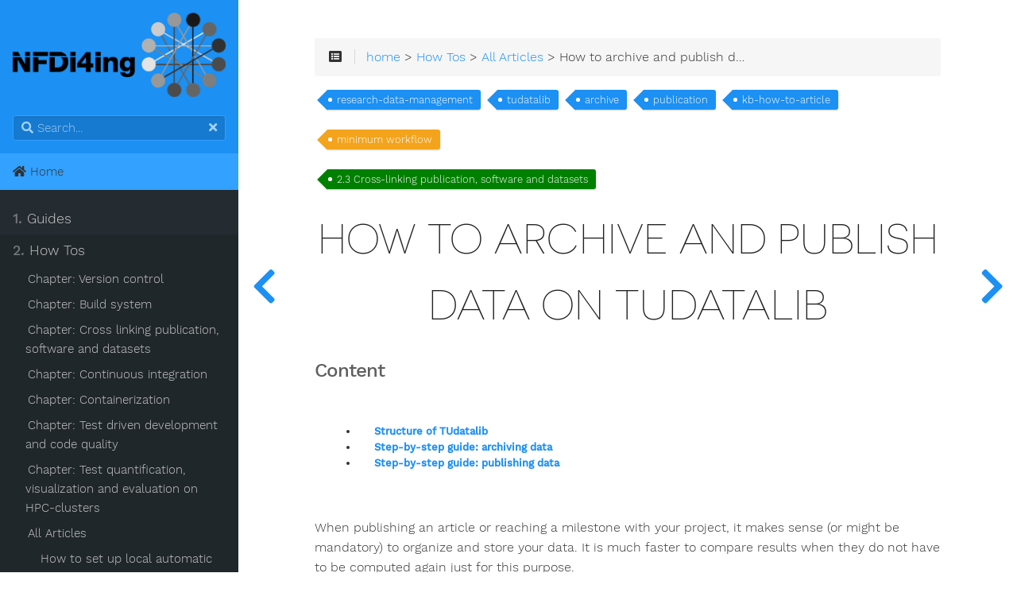

--- FILE ---
content_type: text/html; charset=utf-8
request_url: https://nfdi4ing.pages.rwth-aachen.de/knowledge-base/how-tos/all_articles/how_to_archive_and_publish_data_on_tudatalib/
body_size: 15430
content:
<!DOCTYPE html>
<html lang="en" class="js csstransforms3d">
  <head>
    <meta name="google-site-verification" content="pP2werg48a0Q7oavzFy9igLq5kpq-UzZPnP_H9k6sTM" />
    
    <script async src="https://www.googletagmanager.com/gtag/js?id=G-QM2PVQRCRV"></script>
    <script>
      window.dataLayer = window.dataLayer || [];
      function gtag(){dataLayer.push(arguments);}
      gtag('js', new Date());

      gtag('config', 'G-QM2PVQRCRV');
    </script>
    <meta charset="utf-8">
    <meta name="viewport" content="width=device-width, initial-scale=1.0">
    <meta name="generator" content="Hugo 0.135.0">
    <meta name="description" content="Knowledge Base about Research Software Development by the NFDI4Ing">


    <link rel="shortcut icon" href="https://nfdi4ing.pages.rwth-aachen.de/knowledge-base/images/logo_nfdi4ing_rgb_quer_squareCircle.png" type="image/x-icon" />

    <title>How to archive and publish data on TUDatalib - Knowledge Base of NFDI4Ing</title>

    
    <link href="https://nfdi4ing.pages.rwth-aachen.de/knowledge-base/css/nucleus.css?1753261066" rel="stylesheet">
    <link href="https://nfdi4ing.pages.rwth-aachen.de/knowledge-base/css/fontawesome-all.min.css?1753261066" rel="stylesheet">
    <link href="https://nfdi4ing.pages.rwth-aachen.de/knowledge-base/css/hybrid.css?1753261066" rel="stylesheet">
    <link href="https://nfdi4ing.pages.rwth-aachen.de/knowledge-base/css/featherlight.min.css?1753261066" rel="stylesheet">
    <link href="https://nfdi4ing.pages.rwth-aachen.de/knowledge-base/css/perfect-scrollbar.min.css?1753261066" rel="stylesheet">
    <link href="https://nfdi4ing.pages.rwth-aachen.de/knowledge-base/css/auto-complete.css?1753261066" rel="stylesheet">
    <link href="https://nfdi4ing.pages.rwth-aachen.de/knowledge-base/css/atom-one-dark-reasonable.css?1753261066" rel="stylesheet">
    <link href="https://nfdi4ing.pages.rwth-aachen.de/knowledge-base/css/theme.css?1753261066" rel="stylesheet">
    <link href="https://nfdi4ing.pages.rwth-aachen.de/knowledge-base/css/hugo-theme.css?1753261066" rel="stylesheet">
    
    <link href="https://nfdi4ing.pages.rwth-aachen.de/knowledge-base/css/theme-blue.css?1753261066" rel="stylesheet">
    
    

    <script src="https://nfdi4ing.pages.rwth-aachen.de/knowledge-base/js/jquery-3.3.1.min.js?1753261066"></script>

    <style>
      :root #header + #content > #left > #rlblock_left{
          display:none !important;
      }
      
    </style>
    
    <script>
  MathJax = {
    tex: {
      inlineMath: [['$$', '$$'], ['\\(', '\\)']],
      
      displayMath: [['$$$','$$$'], ['\\[', '\\]']],
      processEscapes: true,
      processEnvironments: true
    },
    options: {
      skipHtmlTags: ['script', 'noscript', 'style', 'textarea', 'pre']
    }
  };

  window.addEventListener('load', (event) => {
      document.querySelectorAll("mjx-container").forEach(function(x){
        x.parentElement.classList += 'has-jax'})
    });

</script>
<script src="https://polyfill.io/v3/polyfill.min.js?features=es6"></script>
<script type="text/javascript" id="MathJax-script" async
  src="https://cdn.jsdelivr.net/npm/mathjax@3/es5/tex-mml-chtml.js"></script>


  </head>
  <body class="" data-url="https://nfdi4ing.pages.rwth-aachen.de/knowledge-base/how-tos/all_articles/how_to_archive_and_publish_data_on_tudatalib/">
    <nav id="sidebar" class="">



  <div id="header-wrapper">
    <div id="header">
      <img src="https://nfdi4ing.pages.rwth-aachen.de/knowledge-base/images/logo_nfdi4ing_grau_quer.png" alt="NFDI4Ing">

    </div>
    
        <div class="searchbox">
    <label for="search-by"><i class="fas fa-search"></i></label>
    <input data-search-input id="search-by" type="search" placeholder="Search...">
    <span data-search-clear=""><i class="fas fa-times"></i></span>
</div>

<script type="text/javascript" src="https://nfdi4ing.pages.rwth-aachen.de/knowledge-base/js/lunr.min.js?1753261066"></script>
<script type="text/javascript" src="https://nfdi4ing.pages.rwth-aachen.de/knowledge-base/js/auto-complete.js?1753261066"></script>
<script type="text/javascript">
    
        var baseurl = "https:\/\/nfdi4ing.pages.rwth-aachen.de\/knowledge-base\/";
    
</script>
<script type="text/javascript" src="https://nfdi4ing.pages.rwth-aachen.de/knowledge-base/js/search.js?1753261066"></script>

    
  </div>
  
    <section id="homelinks">
      <ul>
        <li>
            <a class="padding" href='https://nfdi4ing.pages.rwth-aachen.de/knowledge-base/'><i class='fas fa-home'></i> Home</a>
        </li>
      </ul>
    </section>
  

    <div class="highlightable">
    <ul class="topics">

        
          
          




 
  
    
    <li data-nav-id="/guides/" title="Guides" class="dd-item
        
        
        
        ">
      <a href="https://nfdi4ing.pages.rwth-aachen.de/knowledge-base/guides/">
          <b>1. </b>Guides
          
      </a>
      
      
        <ul>
          
          
            
          
          

        
          
            
            




 
  
    
      <li data-nav-id="/guides/motivation/" title="Motivation" class="dd-item ">
        <a href="https://nfdi4ing.pages.rwth-aachen.de/knowledge-base/guides/motivation/">
        Motivation
        
        </a>
    </li>
     
  
 

            
          
            
            




 
  
    
      <li data-nav-id="/guides/getting_started/" title="Getting started" class="dd-item ">
        <a href="https://nfdi4ing.pages.rwth-aachen.de/knowledge-base/guides/getting_started/">
        Getting started
        
        </a>
    </li>
     
  
 

            
          
            
            




 
  
    
      <li data-nav-id="/guides/version_control/" title="Version control with git" class="dd-item ">
        <a href="https://nfdi4ing.pages.rwth-aachen.de/knowledge-base/guides/version_control/">
        Version control with git
        
        </a>
    </li>
     
  
 

            
          
            
            




 
  
    
      <li data-nav-id="/guides/cross_linking/" title="Cross linking" class="dd-item ">
        <a href="https://nfdi4ing.pages.rwth-aachen.de/knowledge-base/guides/cross_linking/">
        Cross linking
        
        </a>
    </li>
     
  
 

            
          
            
            




 
  
    
    <li data-nav-id="/guides/continuous_integration/" title="Continuous integration" class="dd-item
        
        
        
        ">
      <a href="https://nfdi4ing.pages.rwth-aachen.de/knowledge-base/guides/continuous_integration/">
          <b> </b>Continuous integration
          
      </a>
      
      
        <ul>
          
          
          

        
          
            
            




 
  
    
      <li data-nav-id="/guides/continuous_integration/continuous_integration_on_gitlab/" title="Continuous integration on GitLab" class="dd-item ">
        <a href="https://nfdi4ing.pages.rwth-aachen.de/knowledge-base/guides/continuous_integration/continuous_integration_on_gitlab/">
        Continuous integration on GitLab
        
        </a>
    </li>
     
  
 

            
          
            
            




 
  
    
      <li data-nav-id="/guides/continuous_integration/automated_adaptive_ci_for_cpp-projects/" title="Automated, adaptive CI for C&#43;&#43;-projects" class="dd-item ">
        <a href="https://nfdi4ing.pages.rwth-aachen.de/knowledge-base/guides/continuous_integration/automated_adaptive_ci_for_cpp-projects/">
        Automated, adaptive CI for C&#43;&#43;-projects
        
        </a>
    </li>
     
  
 

            
          
        
        </ul>
      
    </li>
  
 

            
          
            
            




 
  
    
      <li data-nav-id="/guides/test_driven_development/" title="Test driven development and code quality" class="dd-item ">
        <a href="https://nfdi4ing.pages.rwth-aachen.de/knowledge-base/guides/test_driven_development/">
        Test driven development and code quality
        
        </a>
    </li>
     
  
 

            
          
            
            




 
  
    
      <li data-nav-id="/guides/test_quantification_visualization_and_evaluation_on_hpc_clusters/" title="Test quantification, visualization and evaluation on HPC clusters" class="dd-item ">
        <a href="https://nfdi4ing.pages.rwth-aachen.de/knowledge-base/guides/test_quantification_visualization_and_evaluation_on_hpc_clusters/">
        Test quantification, visualization and evaluation on HPC clusters
        
        </a>
    </li>
     
  
 

            
          
        
        </ul>
      
    </li>
  
 

          
          




 
  
    
    <li data-nav-id="/how-tos/" title="How Tos" class="dd-item
        parent
        
        
        ">
      <a href="https://nfdi4ing.pages.rwth-aachen.de/knowledge-base/how-tos/">
          <b>2. </b>How Tos
          
      </a>
      
      
        <ul>
          
          
            
          
          

        
          
            
            




 
  
    
      <li data-nav-id="/how-tos/ch1/" title="Chapter: Version control" class="dd-item ">
        <a href="https://nfdi4ing.pages.rwth-aachen.de/knowledge-base/how-tos/ch1/">
        Chapter: Version control
        
        </a>
    </li>
     
  
 

            
          
            
            




 
  
    
      <li data-nav-id="/how-tos/ch2/" title="Chapter: Build system" class="dd-item ">
        <a href="https://nfdi4ing.pages.rwth-aachen.de/knowledge-base/how-tos/ch2/">
        Chapter: Build system
        
        </a>
    </li>
     
  
 

            
          
            
            




 
  
    
      <li data-nav-id="/how-tos/ch3/" title="Chapter: Cross linking publication, software and datasets" class="dd-item ">
        <a href="https://nfdi4ing.pages.rwth-aachen.de/knowledge-base/how-tos/ch3/">
        Chapter: Cross linking publication, software and datasets
        
        </a>
    </li>
     
  
 

            
          
            
            




 
  
    
      <li data-nav-id="/how-tos/ch5/" title="Chapter: Continuous integration" class="dd-item ">
        <a href="https://nfdi4ing.pages.rwth-aachen.de/knowledge-base/how-tos/ch5/">
        Chapter: Continuous integration
        
        </a>
    </li>
     
  
 

            
          
            
            




 
  
    
      <li data-nav-id="/how-tos/ch6/" title="Chapter: Containerization" class="dd-item ">
        <a href="https://nfdi4ing.pages.rwth-aachen.de/knowledge-base/how-tos/ch6/">
        Chapter: Containerization
        
        </a>
    </li>
     
  
 

            
          
            
            




 
  
    
      <li data-nav-id="/how-tos/ch7/" title="Chapter: Test driven development and code quality" class="dd-item ">
        <a href="https://nfdi4ing.pages.rwth-aachen.de/knowledge-base/how-tos/ch7/">
        Chapter: Test driven development and code quality
        
        </a>
    </li>
     
  
 

            
          
            
            




 
  
    
      <li data-nav-id="/how-tos/ch8/" title="Chapter: Test quantification, visualization and evaluation on HPC-clusters" class="dd-item ">
        <a href="https://nfdi4ing.pages.rwth-aachen.de/knowledge-base/how-tos/ch8/">
        Chapter: Test quantification, visualization and evaluation on HPC-clusters
        
        </a>
    </li>
     
  
 

            
          
            
            




 
  
    
    <li data-nav-id="/how-tos/all_articles/" title="All Articles" class="dd-item
        parent
        
        
        ">
      <a href="https://nfdi4ing.pages.rwth-aachen.de/knowledge-base/how-tos/all_articles/">
          All Articles
          
      </a>
      
      
        <ul>
          
          
          

        
          
            
            




 
  
    
      <li data-nav-id="/how-tos/all_articles/how_to_set_up_local_automatic_testing/" title="How to set up local automatic testing" class="dd-item ">
        <a href="https://nfdi4ing.pages.rwth-aachen.de/knowledge-base/how-tos/all_articles/how_to_set_up_local_automatic_testing/">
        How to set up local automatic testing
        
        </a>
    </li>
     
  
 

            
          
            
            




 
  
    
      <li data-nav-id="/how-tos/all_articles/how_to_export_a_jupyter_notebook_as_html_in_batch_mode/" title="How to export a Jupyter notebook as html in batch mode" class="dd-item ">
        <a href="https://nfdi4ing.pages.rwth-aachen.de/knowledge-base/how-tos/all_articles/how_to_export_a_jupyter_notebook_as_html_in_batch_mode/">
        How to export a Jupyter notebook as html in batch mode
        
        </a>
    </li>
     
  
 

            
          
            
            




 
  
    
      <li data-nav-id="/how-tos/all_articles/how_to_create_a_word_cloud_in_py/" title="How to create a word cloud in Python" class="dd-item ">
        <a href="https://nfdi4ing.pages.rwth-aachen.de/knowledge-base/how-tos/all_articles/how_to_create_a_word_cloud_in_py/">
        How to create a word cloud in Python
        
        </a>
    </li>
     
  
 

            
          
            
            




 
  
    
      <li data-nav-id="/how-tos/all_articles/how_to_reduce_the_parameter_space_in_pyfoam_a_simple_solution/" title="How to reduce the parameter space in pyFoam: a simple solution" class="dd-item ">
        <a href="https://nfdi4ing.pages.rwth-aachen.de/knowledge-base/how-tos/all_articles/how_to_reduce_the_parameter_space_in_pyfoam_a_simple_solution/">
        How to reduce the parameter space in pyFoam: a simple solution
        
        </a>
    </li>
     
  
 

            
          
            
            




 
  
    
      <li data-nav-id="/how-tos/all_articles/how_to_set_up_a_hugo_project_for_gitlab_pages/" title="How to set up a HUGO project for GitLab pages" class="dd-item ">
        <a href="https://nfdi4ing.pages.rwth-aachen.de/knowledge-base/how-tos/all_articles/how_to_set_up_a_hugo_project_for_gitlab_pages/">
        How to set up a HUGO project for GitLab pages
        
        </a>
    </li>
     
  
 

            
          
            
            




 
  
    
      <li data-nav-id="/how-tos/all_articles/how_to_use_pyfoam_to_parameterize_openfoam_schemes_using_aliases/" title="How to use pyFoam to parameterize OpenFOAM schemes using aliases" class="dd-item ">
        <a href="https://nfdi4ing.pages.rwth-aachen.de/knowledge-base/how-tos/all_articles/how_to_use_pyfoam_to_parameterize_openfoam_schemes_using_aliases/">
        How to use pyFoam to parameterize OpenFOAM schemes using aliases
        
        </a>
    </li>
     
  
 

            
          
            
            




 
  
    
      <li data-nav-id="/how-tos/all_articles/how_to_verify_creeping_flow_past_a_liquid_sphere/" title="How to verify creeping flow past a liquid sphere (Hadamard-Rybczynski and Satapathy-Smith)" class="dd-item ">
        <a href="https://nfdi4ing.pages.rwth-aachen.de/knowledge-base/how-tos/all_articles/how_to_verify_creeping_flow_past_a_liquid_sphere/">
        How to verify creeping flow past a liquid sphere (Hadamard-Rybczynski and Satapathy-Smith)
        
        </a>
    </li>
     
  
 

            
          
            
            




 
  
    
      <li data-nav-id="/how-tos/all_articles/how_to_write_a_set_of_points_to_vtk_in_openfoam_using_legacy_code/" title="How to write a set of points to VTK in OpenFOAM using legacy code" class="dd-item ">
        <a href="https://nfdi4ing.pages.rwth-aachen.de/knowledge-base/how-tos/all_articles/how_to_write_a_set_of_points_to_vtk_in_openfoam_using_legacy_code/">
        How to write a set of points to VTK in OpenFOAM using legacy code
        
        </a>
    </li>
     
  
 

            
          
            
            




 
  
    
      <li data-nav-id="/how-tos/all_articles/how_to_compute_the_discretization_length_in_openfoam/" title="How to compute the discretization length in OpenFOAM" class="dd-item ">
        <a href="https://nfdi4ing.pages.rwth-aachen.de/knowledge-base/how-tos/all_articles/how_to_compute_the_discretization_length_in_openfoam/">
        How to compute the discretization length in OpenFOAM
        
        </a>
    </li>
     
  
 

            
          
            
            




 
  
    
      <li data-nav-id="/how-tos/all_articles/how_to_use_pyfoam_to_create_parameter_variations_in_openfoam/" title="How to use pyFoam to create parameter variations in OpenFOAM" class="dd-item ">
        <a href="https://nfdi4ing.pages.rwth-aachen.de/knowledge-base/how-tos/all_articles/how_to_use_pyfoam_to_create_parameter_variations_in_openfoam/">
        How to use pyFoam to create parameter variations in OpenFOAM
        
        </a>
    </li>
     
  
 

            
          
            
            




 
  
    
      <li data-nav-id="/how-tos/all_articles/how_to_close_a_merge_request_in_gitlab/" title="How to close a merge request in GitLab" class="dd-item ">
        <a href="https://nfdi4ing.pages.rwth-aachen.de/knowledge-base/how-tos/all_articles/how_to_close_a_merge_request_in_gitlab/">
        How to close a merge request in GitLab
        
        </a>
    </li>
     
  
 

            
          
            
            




 
  
    
      <li data-nav-id="/how-tos/all_articles/how_to_open_a_merge_request_in_gitlab/" title="How to open a merge request in GitLab" class="dd-item ">
        <a href="https://nfdi4ing.pages.rwth-aachen.de/knowledge-base/how-tos/all_articles/how_to_open_a_merge_request_in_gitlab/">
        How to open a merge request in GitLab
        
        </a>
    </li>
     
  
 

            
          
            
            




 
  
    
      <li data-nav-id="/how-tos/all_articles/how_to_discuss_a_merge_request_in_gitlab/" title="How to discuss a merge request in GitLab" class="dd-item ">
        <a href="https://nfdi4ing.pages.rwth-aachen.de/knowledge-base/how-tos/all_articles/how_to_discuss_a_merge_request_in_gitlab/">
        How to discuss a merge request in GitLab
        
        </a>
    </li>
     
  
 

            
          
            
            




 
  
    
      <li data-nav-id="/how-tos/all_articles/how_to_set_up_or_join_a_git_repository/" title="How to set up or join a git repository" class="dd-item ">
        <a href="https://nfdi4ing.pages.rwth-aachen.de/knowledge-base/how-tos/all_articles/how_to_set_up_or_join_a_git_repository/">
        How to set up or join a git repository
        
        </a>
    </li>
     
  
 

            
          
            
            




 
  
    
      <li data-nav-id="/how-tos/all_articles/how_to_write_metadata_about_tests_with_cmake_or_ctest/" title="How to write metadata about tests with cmake or ctest" class="dd-item ">
        <a href="https://nfdi4ing.pages.rwth-aachen.de/knowledge-base/how-tos/all_articles/how_to_write_metadata_about_tests_with_cmake_or_ctest/">
        How to write metadata about tests with cmake or ctest
        
        </a>
    </li>
     
  
 

            
          
            
            




 
  
    
      <li data-nav-id="/how-tos/all_articles/how_to_define_a_test_pipeline_to_be_reused_with_multiple_setups/" title="How to define a test pipeline to be reused with multiple setups" class="dd-item ">
        <a href="https://nfdi4ing.pages.rwth-aachen.de/knowledge-base/how-tos/all_articles/how_to_define_a_test_pipeline_to_be_reused_with_multiple_setups/">
        How to define a test pipeline to be reused with multiple setups
        
        </a>
    </li>
     
  
 

            
          
            
            




 
  
    
      <li data-nav-id="/how-tos/all_articles/how_to_find_modified_files_in_git/" title="How to find modified files in git" class="dd-item ">
        <a href="https://nfdi4ing.pages.rwth-aachen.de/knowledge-base/how-tos/all_articles/how_to_find_modified_files_in_git/">
        How to find modified files in git
        
        </a>
    </li>
     
  
 

            
          
            
            




 
  
    
      <li data-nav-id="/how-tos/all_articles/how_to_obtain_files_included_in_c&#43;&#43;_compilation/" title="How to obtain files included in C&#43;&#43; compilation" class="dd-item ">
        <a href="https://nfdi4ing.pages.rwth-aachen.de/knowledge-base/how-tos/all_articles/how_to_obtain_files_included_in_c&#43;&#43;_compilation/">
        How to obtain files included in C&#43;&#43; compilation
        
        </a>
    </li>
     
  
 

            
          
            
            




 
  
    
      <li data-nav-id="/how-tos/all_articles/how_to_use_gitlab_api_within_ci/" title="How to use GitLab API within CI" class="dd-item ">
        <a href="https://nfdi4ing.pages.rwth-aachen.de/knowledge-base/how-tos/all_articles/how_to_use_gitlab_api_within_ci/">
        How to use GitLab API within CI
        
        </a>
    </li>
     
  
 

            
          
            
            




 
  
    
      <li data-nav-id="/how-tos/all_articles/how_to_install_git/" title="How to install git" class="dd-item ">
        <a href="https://nfdi4ing.pages.rwth-aachen.de/knowledge-base/how-tos/all_articles/how_to_install_git/">
        How to install git
        
        </a>
    </li>
     
  
 

            
          
            
            




 
  
    
      <li data-nav-id="/how-tos/all_articles/how_to_set_up_gitlab_rwth/" title="How to set up GitLab at RWTH-Aachen" class="dd-item ">
        <a href="https://nfdi4ing.pages.rwth-aachen.de/knowledge-base/how-tos/all_articles/how_to_set_up_gitlab_rwth/">
        How to set up GitLab at RWTH-Aachen
        
        </a>
    </li>
     
  
 

            
          
            
            




 
  
    
      <li data-nav-id="/how-tos/all_articles/how_to_write_a_pandas_dataframe_with_multiindex_as_csv_file/" title="How to read/write a Pandas dataframe with multiindex as CSV file" class="dd-item ">
        <a href="https://nfdi4ing.pages.rwth-aachen.de/knowledge-base/how-tos/all_articles/how_to_write_a_pandas_dataframe_with_multiindex_as_csv_file/">
        How to read/write a Pandas dataframe with multiindex as CSV file
        
        </a>
    </li>
     
  
 

            
          
            
            




 
  
    
      <li data-nav-id="/how-tos/all_articles/how_to_use_the_csi_vpn_and_set_up_passwordless_ssh_access_to_the_pc/" title="How to use the CSI VPN and set up passwordless SSH access to the PC" class="dd-item ">
        <a href="https://nfdi4ing.pages.rwth-aachen.de/knowledge-base/how-tos/all_articles/how_to_use_the_csi_vpn_and_set_up_passwordless_ssh_access_to_the_pc/">
        How to use the CSI VPN and set up passwordless SSH access to the PC
        
        </a>
    </li>
     
  
 

            
          
            
            




 
  
    
      <li data-nav-id="/how-tos/all_articles/how_to_use_openfoam_warning_and_error_messages/" title="How to use OpenFOAM warning and error messages" class="dd-item ">
        <a href="https://nfdi4ing.pages.rwth-aachen.de/knowledge-base/how-tos/all_articles/how_to_use_openfoam_warning_and_error_messages/">
        How to use OpenFOAM warning and error messages
        
        </a>
    </li>
     
  
 

            
          
            
            




 
  
    
      <li data-nav-id="/how-tos/all_articles/how_to_use_gitlab_container_registry/" title="How to use GitLab Container Registry" class="dd-item ">
        <a href="https://nfdi4ing.pages.rwth-aachen.de/knowledge-base/how-tos/all_articles/how_to_use_gitlab_container_registry/">
        How to use GitLab Container Registry
        
        </a>
    </li>
     
  
 

            
          
            
            




 
  
    
      <li data-nav-id="/how-tos/all_articles/how_to_start_a_jobarray_on_the_lichtenberg_cluster/" title="How to start a jobarray on the Lichtenberg cluster" class="dd-item ">
        <a href="https://nfdi4ing.pages.rwth-aachen.de/knowledge-base/how-tos/all_articles/how_to_start_a_jobarray_on_the_lichtenberg_cluster/">
        How to start a jobarray on the Lichtenberg cluster
        
        </a>
    </li>
     
  
 

            
          
            
            




 
  
    
      <li data-nav-id="/how-tos/all_articles/how_to_set_up_ssh_keys_for_automatic_deployments/" title="How to set up SSH keys for automatic deployments" class="dd-item ">
        <a href="https://nfdi4ing.pages.rwth-aachen.de/knowledge-base/how-tos/all_articles/how_to_set_up_ssh_keys_for_automatic_deployments/">
        How to set up SSH keys for automatic deployments
        
        </a>
    </li>
     
  
 

            
          
            
            




 
  
    
      <li data-nav-id="/how-tos/all_articles/how_to_set_the_matplotlib_style/" title="How to set the matplotlib style" class="dd-item ">
        <a href="https://nfdi4ing.pages.rwth-aachen.de/knowledge-base/how-tos/all_articles/how_to_set_the_matplotlib_style/">
        How to set the matplotlib style
        
        </a>
    </li>
     
  
 

            
          
            
            




 
  
    
      <li data-nav-id="/how-tos/all_articles/how_to_set_dependent_parameters_in_a_parameter_study_using_pyfoam_with_derivedparameters_py/" title="How to set dependent parameters in a parameter study using PyFoam with derivedParameters.py" class="dd-item ">
        <a href="https://nfdi4ing.pages.rwth-aachen.de/knowledge-base/how-tos/all_articles/how_to_set_dependent_parameters_in_a_parameter_study_using_pyfoam_with_derivedparameters_py/">
        How to set dependent parameters in a parameter study using PyFoam with derivedParameters.py
        
        </a>
    </li>
     
  
 

            
          
            
            




 
  
    
      <li data-nav-id="/how-tos/all_articles/how_to_save_matplotlib_figures_for_further_modification_using_pickle/" title="How to save Matplotlib figures for further modification using Pickle" class="dd-item ">
        <a href="https://nfdi4ing.pages.rwth-aachen.de/knowledge-base/how-tos/all_articles/how_to_save_matplotlib_figures_for_further_modification_using_pickle/">
        How to save Matplotlib figures for further modification using Pickle
        
        </a>
    </li>
     
  
 

            
          
            
            




 
  
    
      <li data-nav-id="/how-tos/all_articles/how_to_run_jupyter_notebooks_on_the_lichtenberg_cluster_and_use_them_remotely/" title="How to run Jupyter notebooks on the (Lichtenberg) cluster and use them remotely" class="dd-item ">
        <a href="https://nfdi4ing.pages.rwth-aachen.de/knowledge-base/how-tos/all_articles/how_to_run_jupyter_notebooks_on_the_lichtenberg_cluster_and_use_them_remotely/">
        How to run Jupyter notebooks on the (Lichtenberg) cluster and use them remotely
        
        </a>
    </li>
     
  
 

            
          
            
            




 
  
    
      <li data-nav-id="/how-tos/all_articles/how_to_run_ctest_outside_of_the_build_directory/" title="How to run CTest outside of the build directory" class="dd-item ">
        <a href="https://nfdi4ing.pages.rwth-aachen.de/knowledge-base/how-tos/all_articles/how_to_run_ctest_outside_of_the_build_directory/">
        How to run CTest outside of the build directory
        
        </a>
    </li>
     
  
 

            
          
            
            




 
  
    
      <li data-nav-id="/how-tos/all_articles/how_to_run_a_jupyter_notebook_in_the_command_line/" title="How to run a Jupyter notebook in the command line" class="dd-item ">
        <a href="https://nfdi4ing.pages.rwth-aachen.de/knowledge-base/how-tos/all_articles/how_to_run_a_jupyter_notebook_in_the_command_line/">
        How to run a Jupyter notebook in the command line
        
        </a>
    </li>
     
  
 

            
          
            
            




 
  
    
      <li data-nav-id="/how-tos/all_articles/how_to_report_additional_mesh_quality_measures_in_openfoam/" title="How to report additional mesh quality measures in OpenFOAM" class="dd-item ">
        <a href="https://nfdi4ing.pages.rwth-aachen.de/knowledge-base/how-tos/all_articles/how_to_report_additional_mesh_quality_measures_in_openfoam/">
        How to report additional mesh quality measures in OpenFOAM
        
        </a>
    </li>
     
  
 

            
          
            
            




 
  
    
      <li data-nav-id="/how-tos/all_articles/how_to_remove_metadata_from_pdf_review_comments/" title="How to remove metadata from PDF review comments" class="dd-item ">
        <a href="https://nfdi4ing.pages.rwth-aachen.de/knowledge-base/how-tos/all_articles/how_to_remove_metadata_from_pdf_review_comments/">
        How to remove metadata from PDF review comments
        
        </a>
    </li>
     
  
 

            
          
            
            




 
  
    
      <li data-nav-id="/how-tos/all_articles/how_to_point_the_paraview_state_file_to_the_local_directory/" title="How to point the ParaView state file to the local directory" class="dd-item ">
        <a href="https://nfdi4ing.pages.rwth-aachen.de/knowledge-base/how-tos/all_articles/how_to_point_the_paraview_state_file_to_the_local_directory/">
        How to point the ParaView state file to the local directory
        
        </a>
    </li>
     
  
 

            
          
            
            




 
  
    
      <li data-nav-id="/how-tos/all_articles/how_to_plot_columns_from_a_multi-indexed_dataframe_in_pandas/" title="How to plot columns from a multi-indexed DataFrame in pandas" class="dd-item ">
        <a href="https://nfdi4ing.pages.rwth-aachen.de/knowledge-base/how-tos/all_articles/how_to_plot_columns_from_a_multi-indexed_dataframe_in_pandas/">
        How to plot columns from a multi-indexed DataFrame in pandas
        
        </a>
    </li>
     
  
 

            
          
            
            




 
  
    
      <li data-nav-id="/how-tos/all_articles/how_to_parameterize_an_interval_in_c&#43;&#43;/" title="How to parameterize an interval in C&#43;&#43;" class="dd-item ">
        <a href="https://nfdi4ing.pages.rwth-aachen.de/knowledge-base/how-tos/all_articles/how_to_parameterize_an_interval_in_c&#43;&#43;/">
        How to parameterize an interval in C&#43;&#43;
        
        </a>
    </li>
     
  
 

            
          
            
            




 
  
    
      <li data-nav-id="/how-tos/all_articles/how_to_pad_integers_with_zeros_in_bash/" title="How to pad integers with zeros in BASH" class="dd-item ">
        <a href="https://nfdi4ing.pages.rwth-aachen.de/knowledge-base/how-tos/all_articles/how_to_pad_integers_with_zeros_in_bash/">
        How to pad integers with zeros in BASH
        
        </a>
    </li>
     
  
 

            
          
            
            




 
  
    
      <li data-nav-id="/how-tos/all_articles/how_to_obtain_filesystem_path_information_from_ofstream_in_openfoam/" title="How to obtain filesystem path information from OFstream in OpenFOAM" class="dd-item ">
        <a href="https://nfdi4ing.pages.rwth-aachen.de/knowledge-base/how-tos/all_articles/how_to_obtain_filesystem_path_information_from_ofstream_in_openfoam/">
        How to obtain filesystem path information from OFstream in OpenFOAM
        
        </a>
    </li>
     
  
 

            
          
            
            




 
  
    
      <li data-nav-id="/how-tos/all_articles/how_to_install_the_newest_gcc_g&#43;&#43;_compiler_on_ubuntu/" title="How to install the newest gcc/g&#43;&#43; compiler on Ubuntu" class="dd-item ">
        <a href="https://nfdi4ing.pages.rwth-aachen.de/knowledge-base/how-tos/all_articles/how_to_install_the_newest_gcc_g&#43;&#43;_compiler_on_ubuntu/">
        How to install the newest gcc/g&#43;&#43; compiler on Ubuntu
        
        </a>
    </li>
     
  
 

            
          
            
            




 
  
    
      <li data-nav-id="/how-tos/all_articles/how_to_get_function_names_from_within_functions_in_c&#43;&#43;/" title="How to get function names from within functions in C&#43;&#43;" class="dd-item ">
        <a href="https://nfdi4ing.pages.rwth-aachen.de/knowledge-base/how-tos/all_articles/how_to_get_function_names_from_within_functions_in_c&#43;&#43;/">
        How to get function names from within functions in C&#43;&#43;
        
        </a>
    </li>
     
  
 

            
          
            
            




 
  
    
      <li data-nav-id="/how-tos/all_articles/how_to_generate_2d_meshes_with_pmesh/" title="How to generate 2D meshes with pMesh" class="dd-item ">
        <a href="https://nfdi4ing.pages.rwth-aachen.de/knowledge-base/how-tos/all_articles/how_to_generate_2d_meshes_with_pmesh/">
        How to generate 2D meshes with pMesh
        
        </a>
    </li>
     
  
 

            
          
            
            




 
  
    
      <li data-nav-id="/how-tos/all_articles/how_to_export_a_symbolic_expression_from_sympy_to_c_c&#43;&#43;/" title="How to export a symbolic expression from sympy to C/C&#43;&#43;" class="dd-item ">
        <a href="https://nfdi4ing.pages.rwth-aachen.de/knowledge-base/how-tos/all_articles/how_to_export_a_symbolic_expression_from_sympy_to_c_c&#43;&#43;/">
        How to export a symbolic expression from sympy to C/C&#43;&#43;
        
        </a>
    </li>
     
  
 

            
          
            
            




 
  
    
      <li data-nav-id="/how-tos/all_articles/how_to_create_an_arch_linux_singularity_image_using_docker_bootstrap/" title="How to create an Arch Linux singularity image using Docker Bootstrap" class="dd-item ">
        <a href="https://nfdi4ing.pages.rwth-aachen.de/knowledge-base/how-tos/all_articles/how_to_create_an_arch_linux_singularity_image_using_docker_bootstrap/">
        How to create an Arch Linux singularity image using Docker Bootstrap
        
        </a>
    </li>
     
  
 

            
          
            
            




 
  
    
      <li data-nav-id="/how-tos/all_articles/how_to_create_a_gitlab_ci_yaml_configuration/" title="How to create a GitLab CI YAML configuration" class="dd-item ">
        <a href="https://nfdi4ing.pages.rwth-aachen.de/knowledge-base/how-tos/all_articles/how_to_create_a_gitlab_ci_yaml_configuration/">
        How to create a GitLab CI YAML configuration
        
        </a>
    </li>
     
  
 

            
          
            
            




 
  
    
      <li data-nav-id="/how-tos/all_articles/how_to_create_tar_archives_of_a_bunch_of_files_whose_names_fit_a_pattern_and_keep_the_directory_structure/" title="How to create &#39;tar&#39; archives of a bunch of files whose names fit a pattern and keep the directory structure" class="dd-item ">
        <a href="https://nfdi4ing.pages.rwth-aachen.de/knowledge-base/how-tos/all_articles/how_to_create_tar_archives_of_a_bunch_of_files_whose_names_fit_a_pattern_and_keep_the_directory_structure/">
        How to create &#39;tar&#39; archives of a bunch of files whose names fit a pattern and keep the directory structure
        
        </a>
    </li>
     
  
 

            
          
            
            




 
  
    
      <li data-nav-id="/how-tos/all_articles/how_to_clean_up_openfoam_build_versions_debug_prof_opt/" title="How to clean up OpenFOAM build versions: Debug, Prof, Opt" class="dd-item ">
        <a href="https://nfdi4ing.pages.rwth-aachen.de/knowledge-base/how-tos/all_articles/how_to_clean_up_openfoam_build_versions_debug_prof_opt/">
        How to clean up OpenFOAM build versions: Debug, Prof, Opt
        
        </a>
    </li>
     
  
 

            
          
            
            




 
  
    
      <li data-nav-id="/how-tos/all_articles/how_to_cancel_slurm_jobs_in_directories_whose_name_match_a_pattern/" title="How to cancel SLURM jobs in directories whose name match a pattern" class="dd-item ">
        <a href="https://nfdi4ing.pages.rwth-aachen.de/knowledge-base/how-tos/all_articles/how_to_cancel_slurm_jobs_in_directories_whose_name_match_a_pattern/">
        How to cancel SLURM jobs in directories whose name match a pattern
        
        </a>
    </li>
     
  
 

            
          
            
            




 
  
    
      <li data-nav-id="/how-tos/all_articles/how_to_build_cfmesh_with_the_latest_version_of_openfoam-plus/" title="How to build cfMesh with the latest version of OpenFOAM-plus" class="dd-item ">
        <a href="https://nfdi4ing.pages.rwth-aachen.de/knowledge-base/how-tos/all_articles/how_to_build_cfmesh_with_the_latest_version_of_openfoam-plus/">
        How to build cfMesh with the latest version of OpenFOAM-plus
        
        </a>
    </li>
     
  
 

            
          
            
            




 
  
    
      <li data-nav-id="/how-tos/all_articles/how_to_average_a_column_in_a_pandas_dataframe_over_an_index_in_a_multi-index/" title="How to average a column in a pandas dataframe over an index in a multi-index" class="dd-item ">
        <a href="https://nfdi4ing.pages.rwth-aachen.de/knowledge-base/how-tos/all_articles/how_to_average_a_column_in_a_pandas_dataframe_over_an_index_in_a_multi-index/">
        How to average a column in a pandas dataframe over an index in a multi-index
        
        </a>
    </li>
     
  
 

            
          
            
            




 
  
    
      <li data-nav-id="/how-tos/all_articles/how_to_archive_and_publish_data_on_tudatalib/" title="How to archive and publish data on TUDatalib" class="dd-item active">
        <a href="https://nfdi4ing.pages.rwth-aachen.de/knowledge-base/how-tos/all_articles/how_to_archive_and_publish_data_on_tudatalib/">
        How to archive and publish data on TUDatalib
        
        </a>
    </li>
     
  
 

            
          
            
            




 
  
    
      <li data-nav-id="/how-tos/all_articles/how_to_add_the_rate_of_convergence_column_to_a_pandas_dataframe/" title="How to add the rate of convergence column to a pandas dataframe" class="dd-item ">
        <a href="https://nfdi4ing.pages.rwth-aachen.de/knowledge-base/how-tos/all_articles/how_to_add_the_rate_of_convergence_column_to_a_pandas_dataframe/">
        How to add the rate of convergence column to a pandas dataframe
        
        </a>
    </li>
     
  
 

            
          
            
            




 
  
    
      <li data-nav-id="/how-tos/all_articles/how_to_add_options_to_openfoam_applications/" title="How to add options to OpenFOAM applications" class="dd-item ">
        <a href="https://nfdi4ing.pages.rwth-aachen.de/knowledge-base/how-tos/all_articles/how_to_add_options_to_openfoam_applications/">
        How to add options to OpenFOAM applications
        
        </a>
    </li>
     
  
 

            
          
            
            




 
  
    
      <li data-nav-id="/how-tos/all_articles/how_to_add_metadata_to_a_pandas_dataframe_a_simple_approach/" title="How to add metadata to a Pandas dataframe: a simple approach" class="dd-item ">
        <a href="https://nfdi4ing.pages.rwth-aachen.de/knowledge-base/how-tos/all_articles/how_to_add_metadata_to_a_pandas_dataframe_a_simple_approach/">
        How to add metadata to a Pandas dataframe: a simple approach
        
        </a>
    </li>
     
  
 

            
          
            
            




 
  
    
      <li data-nav-id="/how-tos/all_articles/how_to_output_errors_into_a_file_in_openfoam/" title="How to output errors into a file in OpenFOAM" class="dd-item ">
        <a href="https://nfdi4ing.pages.rwth-aachen.de/knowledge-base/how-tos/all_articles/how_to_output_errors_into_a_file_in_openfoam/">
        How to output errors into a file in OpenFOAM
        
        </a>
    </li>
     
  
 

            
          
            
            




 
  
    
      <li data-nav-id="/how-tos/all_articles/how_to_transfer_images_and_containers/" title="How to transfer images &amp; containers" class="dd-item ">
        <a href="https://nfdi4ing.pages.rwth-aachen.de/knowledge-base/how-tos/all_articles/how_to_transfer_images_and_containers/">
        How to transfer images &amp; containers
        
        </a>
    </li>
     
  
 

            
          
            
            




 
  
    
      <li data-nav-id="/how-tos/all_articles/how_to_execute_a_singularity_container/" title="How to execute a Singularity container" class="dd-item ">
        <a href="https://nfdi4ing.pages.rwth-aachen.de/knowledge-base/how-tos/all_articles/how_to_execute_a_singularity_container/">
        How to execute a Singularity container
        
        </a>
    </li>
     
  
 

            
          
            
            




 
  
    
      <li data-nav-id="/how-tos/all_articles/how_to_convert_docker_images_into_singularitys_native_format/" title="How to convert docker images into Singularity&#39;s native format" class="dd-item ">
        <a href="https://nfdi4ing.pages.rwth-aachen.de/knowledge-base/how-tos/all_articles/how_to_convert_docker_images_into_singularitys_native_format/">
        How to convert docker images into Singularity&#39;s native format
        
        </a>
    </li>
     
  
 

            
          
            
            




 
  
    
      <li data-nav-id="/how-tos/all_articles/how_to_use_persistent_storage_in_singularity/" title="How to use persistent storage in Singularity" class="dd-item ">
        <a href="https://nfdi4ing.pages.rwth-aachen.de/knowledge-base/how-tos/all_articles/how_to_use_persistent_storage_in_singularity/">
        How to use persistent storage in Singularity
        
        </a>
    </li>
     
  
 

            
          
            
            




 
  
    
      <li data-nav-id="/how-tos/all_articles/how_to_run_a_job_on_the_cluster_using_slurm_and_singularity/" title="How to run a job on the cluster using SLURM and Singularity" class="dd-item ">
        <a href="https://nfdi4ing.pages.rwth-aachen.de/knowledge-base/how-tos/all_articles/how_to_run_a_job_on_the_cluster_using_slurm_and_singularity/">
        How to run a job on the cluster using SLURM and Singularity
        
        </a>
    </li>
     
  
 

            
          
            
            




 
  
    
      <li data-nav-id="/how-tos/all_articles/how_to_create_a_definition_file_for_a_singularity_container/" title="How to create a Definition file for a Singularity container" class="dd-item ">
        <a href="https://nfdi4ing.pages.rwth-aachen.de/knowledge-base/how-tos/all_articles/how_to_create_a_definition_file_for_a_singularity_container/">
        How to create a Definition file for a Singularity container
        
        </a>
    </li>
     
  
 

            
          
            
            




 
  
    
      <li data-nav-id="/how-tos/all_articles/how_to_set_up_a_minimal_jekyll_project_for_gitlab_pages/" title="How to set up a minimal Jekyll project for GitLab Pages" class="dd-item ">
        <a href="https://nfdi4ing.pages.rwth-aachen.de/knowledge-base/how-tos/all_articles/how_to_set_up_a_minimal_jekyll_project_for_gitlab_pages/">
        How to set up a minimal Jekyll project for GitLab Pages
        
        </a>
    </li>
     
  
 

            
          
            
            




 
  
    
      <li data-nav-id="/how-tos/all_articles/how_to_install_singularity_on_a_local_machine/" title="How to install singularity on a local machine" class="dd-item ">
        <a href="https://nfdi4ing.pages.rwth-aachen.de/knowledge-base/how-tos/all_articles/how_to_install_singularity_on_a_local_machine/">
        How to install singularity on a local machine
        
        </a>
    </li>
     
  
 

            
          
            
            




 
  
    
      <li data-nav-id="/how-tos/all_articles/how_to_scan_diagrams_with_engauge/" title="How to scan diagrams with Engauge" class="dd-item ">
        <a href="https://nfdi4ing.pages.rwth-aachen.de/knowledge-base/how-tos/all_articles/how_to_scan_diagrams_with_engauge/">
        How to scan diagrams with Engauge
        
        </a>
    </li>
     
  
 

            
          
            
            




 
  
    
      <li data-nav-id="/how-tos/all_articles/how_to_read_an_engauge_csv_file_with_multiple_separate_tables_into_a_list_of_pandas_series/" title="How to read an Engauge CSV file with multiple separate tables into a list of Pandas Series" class="dd-item ">
        <a href="https://nfdi4ing.pages.rwth-aachen.de/knowledge-base/how-tos/all_articles/how_to_read_an_engauge_csv_file_with_multiple_separate_tables_into_a_list_of_pandas_series/">
        How to read an Engauge CSV file with multiple separate tables into a list of Pandas Series
        
        </a>
    </li>
     
  
 

            
          
            
            




 
  
    
      <li data-nav-id="/how-tos/all_articles/how_to_create_a_standalone_pdf_image_using_a_pdf&#43;latex_export_from_svg_in_inkspace/" title="How to create a standalone PDF image using a PDF&#43;LaTex export from SVG in Inkspace" class="dd-item ">
        <a href="https://nfdi4ing.pages.rwth-aachen.de/knowledge-base/how-tos/all_articles/how_to_create_a_standalone_pdf_image_using_a_pdf&#43;latex_export_from_svg_in_inkspace/">
        How to create a standalone PDF image using a PDF&#43;LaTex export from SVG in Inkspace
        
        </a>
    </li>
     
  
 

            
          
            
            




 
  
    
      <li data-nav-id="/how-tos/all_articles/how_to_build_a_fvc_reconstruct_singularity_container/" title="How to build a fvc-reconstruct Singularity container" class="dd-item ">
        <a href="https://nfdi4ing.pages.rwth-aachen.de/knowledge-base/how-tos/all_articles/how_to_build_a_fvc_reconstruct_singularity_container/">
        How to build a fvc-reconstruct Singularity container
        
        </a>
    </li>
     
  
 

            
          
            
            




 
  
    
      <li data-nav-id="/how-tos/all_articles/how_to_use_the_geophase_singularity_container/" title="How to use the geophase Singularity container" class="dd-item ">
        <a href="https://nfdi4ing.pages.rwth-aachen.de/knowledge-base/how-tos/all_articles/how_to_use_the_geophase_singularity_container/">
        How to use the geophase Singularity container
        
        </a>
    </li>
     
  
 

            
          
            
            




 
  
    
      <li data-nav-id="/how-tos/all_articles/how_to_run_a_slurm_job_interactively/" title="How to run a SLURM job interactively" class="dd-item ">
        <a href="https://nfdi4ing.pages.rwth-aachen.de/knowledge-base/how-tos/all_articles/how_to_run_a_slurm_job_interactively/">
        How to run a SLURM job interactively
        
        </a>
    </li>
     
  
 

            
          
            
            




 
  
    
      <li data-nav-id="/how-tos/all_articles/how_to_run_a_slurm_job_within_python_interactively/" title="How to run a SLURM job within Python interactively" class="dd-item ">
        <a href="https://nfdi4ing.pages.rwth-aachen.de/knowledge-base/how-tos/all_articles/how_to_run_a_slurm_job_within_python_interactively/">
        How to run a SLURM job within Python interactively
        
        </a>
    </li>
     
  
 

            
          
            
            




 
  
    
      <li data-nav-id="/how-tos/all_articles/how_to_run_a_slurm_job_within_python_without_a_hanging_command_line/" title="How to run a SLURM job within Python without a hanging command line" class="dd-item ">
        <a href="https://nfdi4ing.pages.rwth-aachen.de/knowledge-base/how-tos/all_articles/how_to_run_a_slurm_job_within_python_without_a_hanging_command_line/">
        How to run a SLURM job within Python without a hanging command line
        
        </a>
    </li>
     
  
 

            
          
            
            




 
  
    
      <li data-nav-id="/how-tos/all_articles/how_to_extract_data_from_openfoam_log_files/" title="How to extract data from OpenFOAM log files with regular expressions and PyFoam" class="dd-item ">
        <a href="https://nfdi4ing.pages.rwth-aachen.de/knowledge-base/how-tos/all_articles/how_to_extract_data_from_openfoam_log_files/">
        How to extract data from OpenFOAM log files with regular expressions and PyFoam
        
        </a>
    </li>
     
  
 

            
          
            
            




 
  
    
      <li data-nav-id="/how-tos/all_articles/how_to_set_up_a_gitlab_runner/" title="How to set up a GitLab Runner" class="dd-item ">
        <a href="https://nfdi4ing.pages.rwth-aachen.de/knowledge-base/how-tos/all_articles/how_to_set_up_a_gitlab_runner/">
        How to set up a GitLab Runner
        
        </a>
    </li>
     
  
 

            
          
            
            




 
  
    
      <li data-nav-id="/how-tos/all_articles/how_to_upload_all_figures_from_a_jupyter_notebook_to_a_paper_repository/" title="How to upload all figures from a Jupyter notebook to a paper repository" class="dd-item ">
        <a href="https://nfdi4ing.pages.rwth-aachen.de/knowledge-base/how-tos/all_articles/how_to_upload_all_figures_from_a_jupyter_notebook_to_a_paper_repository/">
        How to upload all figures from a Jupyter notebook to a paper repository
        
        </a>
    </li>
     
  
 

            
          
            
            




 
  
    
      <li data-nav-id="/how-tos/all_articles/how_to_load_adios2_module_on_lichtenberg_cluster/" title="How to load ADIOS2 module on Lichtenberg cluster" class="dd-item ">
        <a href="https://nfdi4ing.pages.rwth-aachen.de/knowledge-base/how-tos/all_articles/how_to_load_adios2_module_on_lichtenberg_cluster/">
        How to load ADIOS2 module on Lichtenberg cluster
        
        </a>
    </li>
     
  
 

            
          
        
        </ul>
      
    </li>
  
 

            
          
        
        </ul>
      
    </li>
  
 

          
          




 
  
    
    <li data-nav-id="/troubleshooting/" title="Troubleshooting" class="dd-item
        
        
        
        ">
      <a href="https://nfdi4ing.pages.rwth-aachen.de/knowledge-base/troubleshooting/">
          <b>3. </b>Troubleshooting
          
      </a>
      
      
        <ul>
          
          
          

        
          
            
            




 
  
    
      <li data-nav-id="/troubleshooting/issues_with_the_tudatalib_rest_interface/" title="Issues with the TUdatalib REST interface" class="dd-item ">
        <a href="https://nfdi4ing.pages.rwth-aachen.de/knowledge-base/troubleshooting/issues_with_the_tudatalib_rest_interface/">
        Issues with the TUdatalib REST interface
        
        </a>
    </li>
     
  
 

            
          
            
            




 
  
    
      <li data-nav-id="/troubleshooting/gitlab_pages_only_displays_404_error/" title="GitLab Pages only displays 404 error" class="dd-item ">
        <a href="https://nfdi4ing.pages.rwth-aachen.de/knowledge-base/troubleshooting/gitlab_pages_only_displays_404_error/">
        GitLab Pages only displays 404 error
        
        </a>
    </li>
     
  
 

            
          
            
            




 
  
    
      <li data-nav-id="/troubleshooting/known_bugs_in_gfortran/" title="Known bugs in gfortran" class="dd-item ">
        <a href="https://nfdi4ing.pages.rwth-aachen.de/knowledge-base/troubleshooting/known_bugs_in_gfortran/">
        Known bugs in gfortran
        
        </a>
    </li>
     
  
 

            
          
            
            




 
  
    
      <li data-nav-id="/troubleshooting/undefinedreftosyslibwhencompopenfoam/" title="Undefined reference to system libraries when compiling OpenFOAM" class="dd-item ">
        <a href="https://nfdi4ing.pages.rwth-aachen.de/knowledge-base/troubleshooting/undefinedreftosyslibwhencompopenfoam/">
        Undefined reference to system libraries when compiling OpenFOAM
        
        </a>
    </li>
     
  
 

            
          
        
        </ul>
      
    </li>
  
 

          
          




 
  
    
    <li data-nav-id="/literature/" title="Literature" class="dd-item
        
        
        
        ">
      <a href="https://nfdi4ing.pages.rwth-aachen.de/knowledge-base/literature/">
          <b>4. </b>Literature
          
      </a>
      
      
        <ul>
          
          
          

        
          
            
            




 
  
    
      <li data-nav-id="/literature/git/" title="Git / GitLab" class="dd-item ">
        <a href="https://nfdi4ing.pages.rwth-aachen.de/knowledge-base/literature/git/">
        Git / GitLab
        
        </a>
    </li>
     
  
 

            
          
            
            




 
  
    
      <li data-nav-id="/literature/test_driven_development/" title="Test Driven Development" class="dd-item ">
        <a href="https://nfdi4ing.pages.rwth-aachen.de/knowledge-base/literature/test_driven_development/">
        Test Driven Development
        
        </a>
    </li>
     
  
 

            
          
            
            




 
  
    
      <li data-nav-id="/literature/jupyter/" title="Jupyter (notebooks)" class="dd-item ">
        <a href="https://nfdi4ing.pages.rwth-aachen.de/knowledge-base/literature/jupyter/">
        Jupyter (notebooks)
        
        </a>
    </li>
     
  
 

            
          
            
            




 
  
    
      <li data-nav-id="/literature/linux_shell/" title="Linux / Shell" class="dd-item ">
        <a href="https://nfdi4ing.pages.rwth-aachen.de/knowledge-base/literature/linux_shell/">
        Linux / Shell
        
        </a>
    </li>
     
  
 

            
          
            
            




 
  
    
      <li data-nav-id="/literature/hugo/" title="HUGO" class="dd-item ">
        <a href="https://nfdi4ing.pages.rwth-aachen.de/knowledge-base/literature/hugo/">
        HUGO
        
        </a>
    </li>
     
  
 

            
          
            
            




 
  
    
      <li data-nav-id="/literature/workflow/" title="Workflow" class="dd-item ">
        <a href="https://nfdi4ing.pages.rwth-aachen.de/knowledge-base/literature/workflow/">
        Workflow
        
        </a>
    </li>
     
  
 

            
          
            
            




 
  
    
      <li data-nav-id="/literature/singularity/" title="Singularity" class="dd-item ">
        <a href="https://nfdi4ing.pages.rwth-aachen.de/knowledge-base/literature/singularity/">
        Singularity
        
        </a>
    </li>
     
  
 

            
          
            
            




 
  
    
      <li data-nav-id="/literature/python/" title="Python" class="dd-item ">
        <a href="https://nfdi4ing.pages.rwth-aachen.de/knowledge-base/literature/python/">
        Python
        
        </a>
    </li>
     
  
 

            
          
        
        </ul>
      
    </li>
  
 

          
          




 
  
    
    <li data-nav-id="/docs/" title="Glossary" class="dd-item
        
        
        
        ">
      <a href="https://nfdi4ing.pages.rwth-aachen.de/knowledge-base/docs/">
          <b>5. </b>Glossary
          
      </a>
      
      
        <ul>
          
          
            
          
          

        
          
            
            




 
  
    
    <li data-nav-id="/docs/reference/" title="" class="dd-item
        
        
        
        ">
      <a href="https://nfdi4ing.pages.rwth-aachen.de/knowledge-base/docs/reference/">
          
          
      </a>
      
      
        <ul>
          
          
          

        
          
            
            




 
  
    
      <li data-nav-id="/docs/reference/glossary/" title="" class="dd-item ">
        <a href="https://nfdi4ing.pages.rwth-aachen.de/knowledge-base/docs/reference/glossary/">
        
        
        </a>
    </li>
     
  
 

            
          
        
        </ul>
      
    </li>
  
 

            
          
        
        </ul>
      
    </li>
  
 

          
        
    </ul>

    
    
      <section id="shortcuts">
        <h3>More</h3>
        <ul>
          
              <li>
                  <a class="padding" href="https://nfdi4ing.pages.rwth-aachen.de/knowledge-base/#consultation-hour"><i class='fas fa-comments'></i> Consultation</a>
              </li>
          
              <li>
                  <a class="padding" href="https://nfdi4ing.pages.rwth-aachen.de/knowledge-base/contributors"><i class='fas fa-users'></i> Contributors</a>
              </li>
          
              <li>
                  <a class="padding" href="https://nfdi4ing.pages.rwth-aachen.de/knowledge-base/publications"><i class='fas fa-globe'></i> Publications</a>
              </li>
          
              <li>
                  <a class="padding" href="https://nfdi4ing.pages.rwth-aachen.de/knowledge-base/tags"><i class='fas fa-tags' style=color:#1C90F3></i> Tags</a>
              </li>
          
              <li>
                  <a class="padding" href="https://nfdi4ing.pages.rwth-aachen.de/knowledge-base/categories"><i class='fas fa-tags' style=color:#f3a41c></i> Categories</a>
              </li>
          
              <li>
                  <a class="padding" href="https://nfdi4ing.pages.rwth-aachen.de/knowledge-base/chapters"><i class='fas fa-tags' style=color:#008000></i> Chapters</a>
              </li>
          
              <li>
                  <a class="padding" href="https://nfdi4ing.pages.rwth-aachen.de/knowledge-base/taxonomies"><i class='fas fa-sitemap'></i> Taxonomy overview</a>
              </li>
          
        </ul>
      </section>
    

    
    
  </div>
</nav>




        <section id="body">
        <div id="overlay"></div>
        <div class="padding highlightable">
              
              <div>
                <div id="top-bar">
                
                
                <div id="breadcrumbs" itemscope="" itemtype="http://data-vocabulary.org/Breadcrumb">
                    <span id="sidebar-toggle-span">
                        <a href="#" id="sidebar-toggle" data-sidebar-toggle="">
                          <i class="fas fa-bars"></i>
                        </a>
                    </span>
                  
                  <span id="toc-menu"><i class="fas fa-list-alt"></i></span>
                  
                  <span class="links">
                 
                 
                    
          
          
            
            
          
          
            
            
          
          
            
            
          
          
            <a href='https://nfdi4ing.pages.rwth-aachen.de/knowledge-base/'>home</a> > <a href='https://nfdi4ing.pages.rwth-aachen.de/knowledge-base/how-tos/'>How Tos</a> > <a href='https://nfdi4ing.pages.rwth-aachen.de/knowledge-base/how-tos/all_articles/'>All Articles</a> > How to archive and publish data on TUDatalib
          
        
          
        
          
        
          
        
                 
                  </span>
                </div>
                
                    <div class="progress">
    <div class="wrapper">
<nav id="TableOfContents">
  <ul>
    <li><a href="#structure-of-tudatalib">Structure of TUdatalib</a></li>
    <li><a href="#step-by-step-guide-archiving-data">Step-by-step guide: archiving data</a></li>
    <li><a href="#step-by-step-guide-publishing-data">Step-by-step guide: publishing data</a></li>
  </ul>
</nav>
    </div>
</div>

                
              </div>
            </div>
            
        <div id="head-tags">
        
<div class="tags">

  <a class="tag-link" href="https://nfdi4ing.pages.rwth-aachen.de/knowledge-base/tags/research-data-management">research-data-management</a>

  <a class="tag-link" href="https://nfdi4ing.pages.rwth-aachen.de/knowledge-base/tags/tudatalib">tudatalib</a>

  <a class="tag-link" href="https://nfdi4ing.pages.rwth-aachen.de/knowledge-base/tags/archive">archive</a>

  <a class="tag-link" href="https://nfdi4ing.pages.rwth-aachen.de/knowledge-base/tags/publication">publication</a>

  <a class="tag-link" href="https://nfdi4ing.pages.rwth-aachen.de/knowledge-base/tags/kb-how-to-article">kb-how-to-article</a>

</div>

        </div>
        <div id="head-categories">
        
<div class="categories">

<a class="category-link" href="https://nfdi4ing.pages.rwth-aachen.de/knowledge-base/categories/minimum-workflow">minimum workflow</a>

</div>


        </div>
        <div id="head-chapters">
        
<div class="chapters">

<a class="chapter-link" href="https://nfdi4ing.pages.rwth-aachen.de/knowledge-base/chapters/2.3-cross-linking-publication-software-and-datasets">2.3 Cross-linking publication, software and datasets</a>

</div>


        </div>
        
        <div id="body-inner">
          
            <h1>
              
              How to archive and publish data on TUDatalib
            </h1>
          

        



	<h4>Content</h4>
	<nav id="TableOfContents">
  <ul>
    <li><a href="#structure-of-tudatalib">Structure of TUdatalib</a></li>
    <li><a href="#step-by-step-guide-archiving-data">Step-by-step guide: archiving data</a></li>
    <li><a href="#step-by-step-guide-publishing-data">Step-by-step guide: publishing data</a></li>
  </ul>
</nav>


<p>When publishing an article or reaching a milestone with your project, it makes sense (or might be mandatory) to organize and store your data. It is much faster to compare results when they do not have to be computed again just for this purpose.</p>
<p>Find more information on the <a href="https://tudatalib.ulb.tu-darmstadt.de/">TUDatalib home-page</a>.
In addition to the instructions below, please also mind the <em>FAQs</em>, as well as the <strong>detailed guide</strong> (actually for administrators), both of which can be found
<a href="https://tudatalib.ulb.tu-darmstadt.de/docs/">here for german</a> or
<a href="https://tudatalib.ulb.tu-darmstadt.de/docs/en/">here for english</a>.</p>
<h3 id="structure-of-tudatalib">Structure of TUdatalib</h3>
<p>In TUDatalib, content is organized in <strong>Collections</strong>: a set of data items with a common title.<br>
For example, a scientific article may have a collection with the title of the article, and different data sets from the results section.
Alternatively, a collection can be a scientific study, that contains different data sets.</p>
<div class="mermaid">
    
graph TD;
    A[TUdatalib/TUDa/Fakultät] --> B("Community (Fachgebiet)")
    subgraph Community
    B
    CommAdm[Community admins]
    end
    subgraph Collection
    B --> C{{"Collection1 (Project or Article)"}}
    CommAdm -.->|create| C
    ColAdm[Collection admins] -.->|assign| Submitters[Submitters]
    end
    B --> C2{{Collection2}}
    CommAdm -.->|assign| ColAdm
    subgraph Item
    C ---> Item1["Item1 (Article or Data Set)"]
    Meta(Meta-data) ---|created when publishing| DOI([DOI]):::doi
    Meta --- authors(authors)
    Meta --- metadata(...)
    end
    ColAdm -.->|publish| Item1
    Submitters -.->|add| Item1
    C ---> Item2[Item2]
    Item1 ---> F1>File1]
    Item1 ---> F2>File2]

    class CommAdm,Submitters,ColAdm,authors users;
    classDef users fill:#f96,stroke-width:0px;
    classDef doi fill:#fcb425,stroke-width:0px;
    class Meta,metadata meta;
    classDef meta fill:#fcd825;

</div>

<noscript>
    <style type="text/css">
    .mermaid { display:none; }
    </style>
    <h4>[JavaScript must be <a href="https://www.enable-javascript.com/">enabled</a> to view content]</h4>
</noscript>

<div class="notices note" ><p>A collection is not published, nor is it necessarily publicly accessible, only data items are published.
Data items are basically files or, more likely, archives of files that contain data.</p>
</div>

<h3 id="step-by-step-guide-archiving-data">Step-by-step guide: archiving data</h3>

<div class="notices note" ><p>This section describes the process of archiving via the Web interface.
If you have many files to upload and they are too big (currently &gt;5 GB) to pack them in a zip-file and upload them, we recommend the use of the REST-interface, as described in the user guide.</p>
</div>

<ol>
<li>
<p><strong>Log in to <a href="https://tudatalib.ulb.tu-darmstadt.de/">TUDatalib</a> with your ID</strong><br>
You will see this screen. Start with <code>1</code> or <code>2</code>. You can always access the FAQs (<code>A</code>).</p>
<p><img src="https://nfdi4ing.pages.rwth-aachen.de/knowledge-base/images/tudatalib_submissions_labeled.png?width=50pc" alt="submissions"></p>
<p><code>A</code>: The FAQs<br>
<code>1</code>: Shortcut for adding submissions to an existing collection you have access to. Continue with step 6.<br>
<code>2</code>: Click on <code>TUdatalib Home</code> to navigate to your Community (Fachbereich). Continue with step 2.</p>
</li>
<li>
<p><strong>Find your Community (Fachbereich)</strong><br>
After clicking on <code>TUdatalib Home</code>, navigate to your Community. Your path could be similar to this one:</p>
<p><img src="https://nfdi4ing.pages.rwth-aachen.de/knowledge-base/images/tudatalib_sc_path.png?width=40pc" alt="SC path"></p>
</li>
<li>
<p><strong>Create a Collection</strong> or give somebody community administrator privileges<br>
This step is only available to the admins of your Community.</p>
<p><img src="https://nfdi4ing.pages.rwth-aachen.de/knowledge-base/images/tudatalib_sc_community_labeled.png?width=40pc" alt="create-collection"></p>
<p><code>A</code>: Edit your community e.g. give somebody else administrator privileges. This person has to already have been logged into TUDatalib.<br>
<code>B</code>: Click here to create a collection.<br>
<code>C</code>: Access an existing collection.</p>
</li>
<li>
<p><strong>Edit your collection</strong></p>
<ol>
<li>
<p>Navigate to your collection, if neccessary (Step 3: <code>C</code>.)</p>
<p><img src="https://nfdi4ing.pages.rwth-aachen.de/knowledge-base/images/tudatalib_ISSM_labeled.png?width=40pc" alt="Collection view"></p>
</li>
<li>
<p><code>1</code>: Edit your collection. We will add items (<code>2</code>) in the next step.<br>
a. <code>A</code>: Add 
<a class='glossary-tooltip' title='Metadata are data how your data emerged.' data-toggle='tooltip' data-placement='top' href='https://nfdi4ing.pages.rwth-aachen.de/knowledge-base/docs/#term-metadata' target='_blank' aria-label='metadata' style="border-bottom: 1px dotted black" >metadata</a>
 about your collection.<br>
b. <code>B</code>: Assign users to different roles.</p>
<p><img src="https://nfdi4ing.pages.rwth-aachen.de/knowledge-base/images/tudatalib_edit_collection_labeled.png?width=40pc" alt="edit collection"></p>
</li>
</ol>
</li>
<li>
<p><strong>Upload data items into your collection:</strong><br>
Create a new data item containing one or several files. See <code>2</code> in the picture in step 4.</p>
</li>
<li>
<p><strong>Fill out the information about your data items</strong><br>
Add title, description, authors, type of content, upload date, etc.</p>
</li>
</ol>
<h3 id="step-by-step-guide-publishing-data">Step-by-step guide: publishing data</h3>

<div class="notices info" ><p>After generating a DOI you can still edit metadata, but no longer edit the files.</p>
</div>

<ol>
<li><strong>Select the data item (archive you uploaded) that you want to publish</strong>
<img src="https://nfdi4ing.pages.rwth-aachen.de/knowledge-base/images/select-data-item.png?width=40pc" alt="select-data-item"></li>
<li><strong>Click on &ldquo;Edit Item&rdquo;</strong>
<img src="https://nfdi4ing.pages.rwth-aachen.de/knowledge-base/images/edit-data-item.png?width=40pc" alt="edit-data-item"></li>
<li><strong>Make the metadata and data public by removing access restrictions (<code>1</code>) and register a 
<a class='glossary-tooltip' title='DOI stands for &lsquo;Digital Object Identifier&rsquo;.' data-toggle='tooltip' data-placement='top' href='https://nfdi4ing.pages.rwth-aachen.de/knowledge-base/docs/#term-doi' target='_blank' aria-label='DOI' style="border-bottom: 1px dotted black" >DOI</a>
 (<code>2</code>) that you can use in your report or article</strong>
<img src="https://nfdi4ing.pages.rwth-aachen.de/knowledge-base/images/remove-restrictions-reserve-DOI.png?width=40pc" alt="remove-restrictions-reserve-DOI"></li>
</ol>




<h3>See also</h3>
<ul>
	
	<li><a href="https://nfdi4ing.pages.rwth-aachen.de/knowledge-base/troubleshooting/issues_with_the_tudatalib_rest_interface/">Issues with the TUdatalib REST interface</a></li>
	
	<li><a href="https://nfdi4ing.pages.rwth-aachen.de/knowledge-base/how-tos/all_articles/how_to_upload_all_figures_from_a_jupyter_notebook_to_a_paper_repository/">How to upload all figures from a Jupyter notebook to a paper repository</a></li>
	
	<li><a href="https://nfdi4ing.pages.rwth-aachen.de/knowledge-base/how-tos/all_articles/how_to_create_tar_archives_of_a_bunch_of_files_whose_names_fit_a_pattern_and_keep_the_directory_structure/">How to create &#39;tar&#39; archives of a bunch of files whose names fit a pattern and keep the directory structure</a></li>
	
	<li><a href="https://nfdi4ing.pages.rwth-aachen.de/knowledge-base/guides/cross_linking/">Cross linking</a></li>
	
</ul>







</div>
<footer class="footline">
	last modified by
	
	    <i class='fas fa-user'></i> <a href="mailto:moritz.schwarzmeier@tu-darmstadt.de">Moritz Schwarzmeier</a>  <i class='fas fa-calendar'></i> 22/01/2021

	 <br><br>
	author(s):
	
		<p style="padding-left: 1.5em;">
		<i class='fas fa-user'></i> <a href="https://nfdi4ing.pages.rwth-aachen.de/knowledge-base/contributors/">Tomislav Maric</a><br>
		</p>
	
		<p style="padding-left: 1.5em;">
		<i class='fas fa-user'></i> <a href="https://nfdi4ing.pages.rwth-aachen.de/knowledge-base/contributors/">Moritz Schwarzmeier</a><br>
		</p>
	
	
</footer>

        
        </div>
        

      </div>

    <div id="navigation">
        
        

        
            
            
                
                    
                    
                
                

                    
                    
                        
                    
                    

                    
                        
            
            
                
                    
                        
                        
                    
                
                

                    
                    
                        
                    
                    

                    
                        
            
            
                
                    
                
                

                    
                    
                    

                    
            
        
                    
                        
            
            
                
                    
                
                

                    
                    
                    

                    
            
        
                    
                        
            
            
                
                    
                
                

                    
                    
                    

                    
            
        
                    
                        
            
            
                
                    
                
                

                    
                    
                    

                    
            
        
                    
                        
            
            
                
                    
                
                

                    
                    
                    

                    
                        
            
            
                
                    
                
                

                    
                    
                    

                    
            
        
                    
                        
            
            
                
                    
                
                

                    
                    
                    

                    
            
        
                    
            
        
                    
                        
            
            
                
                    
                
                

                    
                    
                    

                    
            
        
                    
                        
            
            
                
                    
                
                

                    
                    
                    

                    
            
        
                    
            
        
                    
                        
            
            
                
                    
                    
                
                

                    
                    
                        
                    
                    

                    
                        
            
            
                
                    
                        
                        
                    
                
                

                    
                    
                    

                    
            
        
                    
                        
            
            
                
                    
                
                

                    
                    
                    

                    
            
        
                    
                        
            
            
                
                    
                
                

                    
                    
                    

                    
            
        
                    
                        
            
            
                
                    
                
                

                    
                    
                    

                    
            
        
                    
                        
            
            
                
                    
                
                

                    
                    
                    

                    
            
        
                    
                        
            
            
                
                    
                
                

                    
                    
                    

                    
            
        
                    
                        
            
            
                
                    
                
                

                    
                    
                    

                    
            
        
                    
                        
            
            
                
                    
                    
                
                

                    
                    
                    

                    
                        
            
            
                
                    
                        
                        
                    
                
                

                    
                    
                    

                    
            
        
                    
                        
            
            
                
                    
                
                

                    
                    
                    

                    
            
        
                    
                        
            
            
                
                    
                
                

                    
                    
                    

                    
            
        
                    
                        
            
            
                
                    
                
                

                    
                    
                    

                    
            
        
                    
                        
            
            
                
                    
                
                

                    
                    
                    

                    
            
        
                    
                        
            
            
                
                    
                
                

                    
                    
                    

                    
            
        
                    
                        
            
            
                
                    
                
                

                    
                    
                    

                    
            
        
                    
                        
            
            
                
                    
                
                

                    
                    
                    

                    
            
        
                    
                        
            
            
                
                    
                
                

                    
                    
                    

                    
            
        
                    
                        
            
            
                
                    
                
                

                    
                    
                    

                    
            
        
                    
                        
            
            
                
                    
                
                

                    
                    
                    

                    
            
        
                    
                        
            
            
                
                    
                
                

                    
                    
                    

                    
            
        
                    
                        
            
            
                
                    
                
                

                    
                    
                    

                    
            
        
                    
                        
            
            
                
                    
                
                

                    
                    
                    

                    
            
        
                    
                        
            
            
                
                    
                
                

                    
                    
                    

                    
            
        
                    
                        
            
            
                
                    
                
                

                    
                    
                    

                    
            
        
                    
                        
            
            
                
                    
                
                

                    
                    
                    

                    
            
        
                    
                        
            
            
                
                    
                
                

                    
                    
                    

                    
            
        
                    
                        
            
            
                
                    
                
                

                    
                    
                    

                    
            
        
                    
                        
            
            
                
                    
                
                

                    
                    
                    

                    
            
        
                    
                        
            
            
                
                    
                
                

                    
                    
                    

                    
            
        
                    
                        
            
            
                
                    
                
                

                    
                    
                    

                    
            
        
                    
                        
            
            
                
                    
                
                

                    
                    
                    

                    
            
        
                    
                        
            
            
                
                    
                
                

                    
                    
                    

                    
            
        
                    
                        
            
            
                
                    
                
                

                    
                    
                    

                    
            
        
                    
                        
            
            
                
                    
                
                

                    
                    
                    

                    
            
        
                    
                        
            
            
                
                    
                
                

                    
                    
                    

                    
            
        
                    
                        
            
            
                
                    
                
                

                    
                    
                    

                    
            
        
                    
                        
            
            
                
                    
                
                

                    
                    
                    

                    
            
        
                    
                        
            
            
                
                    
                
                

                    
                    
                    

                    
            
        
                    
                        
            
            
                
                    
                
                

                    
                    
                    

                    
            
        
                    
                        
            
            
                
                    
                
                

                    
                    
                    

                    
            
        
                    
                        
            
            
                
                    
                
                

                    
                    
                    

                    
            
        
                    
                        
            
            
                
                    
                
                

                    
                    
                    

                    
            
        
                    
                        
            
            
                
                    
                
                

                    
                    
                    

                    
            
        
                    
                        
            
            
                
                    
                
                

                    
                    
                    

                    
            
        
                    
                        
            
            
                
                    
                
                

                    
                    
                    

                    
            
        
                    
                        
            
            
                
                    
                
                

                    
                    
                    

                    
            
        
                    
                        
            
            
                
                    
                
                

                    
                    
                    

                    
            
        
                    
                        
            
            
                
                    
                
                

                    
                    
                    

                    
            
        
                    
                        
            
            
                
                    
                
                

                    
                    
                    

                    
            
        
                    
                        
            
            
                
                    
                
                

                    
                    
                    

                    
            
        
                    
                        
            
            
                
                    
                
                

                    
                    
                    

                    
            
        
                    
                        
            
            
                
                    
                
                

                    
                    
                    

                    
            
        
                    
                        
            
            
                
                    
                
                

                    
                    
                    

                    
            
        
                    
                        
            
            
                
                    
                
                

                    
                    
                    

                    
            
        
                    
                        
            
            
                
                    
                
                

                    
                    
                    

                    
            
        
                    
                        
            
            
                
                    
                
                

                    
                    
                    

                    
            
        
                    
                        
            
            
                
                    
                
                

                    
                    
                    

                    
            
        
                    
                        
            
            
                
                    
                
                

                    
                    
                    

                    
            
        
                    
                        
            
            
                
                    
                
                

                    
                    
                    

                    
            
        
                    
                        
            
            
                
                    
                    
                
                

                    
                    
                    

                    
            
        
                    
                        
            
            
                
                    
                        
                        
                    
                
                

                    
                    
                    

                    
            
        
                    
                        
            
            
                
                    
                
                

                    
                    
                    

                    
            
        
                    
                        
            
            
                
                    
                
                

                    
                    
                    

                    
            
        
                    
                        
            
            
                
                    
                
                

                    
                    
                    

                    
            
        
                    
                        
            
            
                
                    
                
                

                    
                    
                    

                    
            
        
                    
                        
            
            
                
                    
                
                

                    
                    
                    

                    
            
        
                    
                        
            
            
                
                    
                
                

                    
                    
                    

                    
            
        
                    
                        
            
            
                
                    
                
                

                    
                    
                    

                    
            
        
                    
                        
            
            
                
                    
                
                

                    
                    
                    

                    
            
        
                    
                        
            
            
                
                    
                
                

                    
                    
                    

                    
            
        
                    
                        
            
            
                
                    
                
                

                    
                    
                    

                    
            
        
                    
                        
            
            
                
                    
                
                

                    
                    
                    

                    
            
        
                    
                        
            
            
                
                    
                
                

                    
                    
                    

                    
            
        
                    
                        
            
            
                
                    
                
                

                    
                    
                    

                    
            
        
                    
                        
            
            
                
                    
                
                

                    
                    
                    

                    
            
        
                    
                        
            
            
                
                    
                
                

                    
                    
                    

                    
            
        
                    
                        
            
            
                
                    
                
                

                    
                    
                    

                    
            
        
                    
                        
            
            
                
                    
                
                

                    
                    
                    

                    
            
        
                    
                        
            
            
                
                    
                
                

                    
                    
                    

                    
            
        
                    
                        
            
            
                
                    
                
                

                    
                    
                    

                    
            
        
                    
                        
            
            
                
                    
                
                

                    
                    
                    

                    
            
        
                    
                        
            
            
                
                    
                
                

                    
                    
                    

                    
            
        
                    
                        
            
            
                
                    
                
                

                    
                    
                    

                    
            
        
                    
                        
            
            
                
                    
                
                

                    
                    
                    

                    
            
        
                    
            
        
                    
            
        
                    
                        
            
            
                
                    
                
                

                    
                    
                    

                    
                        
            
            
                
                    
                
                

                    
                    
                    

                    
            
        
                    
                        
            
            
                
                    
                
                

                    
                    
                    

                    
            
        
                    
                        
            
            
                
                    
                
                

                    
                    
                    

                    
            
        
                    
                        
            
            
                
                    
                
                

                    
                    
                    

                    
            
        
                    
            
        
                    
                        
            
            
                
                    
                
                

                    
                    
                    

                    
                        
            
            
                
                    
                
                

                    
                    
                    

                    
            
        
                    
                        
            
            
                
                    
                
                

                    
                    
                    

                    
            
        
                    
                        
            
            
                
                    
                
                

                    
                    
                    

                    
            
        
                    
                        
            
            
                
                    
                
                

                    
                    
                    

                    
            
        
                    
                        
            
            
                
                    
                
                

                    
                    
                    

                    
            
        
                    
                        
            
            
                
                    
                
                

                    
                    
                    

                    
            
        
                    
                        
            
            
                
                    
                
                

                    
                    
                    

                    
            
        
                    
                        
            
            
                
                    
                
                

                    
                    
                    

                    
            
        
                    
            
        
                    
                        
            
            
                
                    
                
                

                    
                    
                        
                    
                    

                    
                        
            
            
                
                    
                
                

                    
                    
                    

                    
                        
            
            
                
                    
                
                

                    
                    
                    

                    
            
        
                    
            
        
                    
            
        
                    
            
        

        


	 
	 
		
			<a class="nav nav-prev" href="https://nfdi4ing.pages.rwth-aachen.de/knowledge-base/how-tos/all_articles/how_to_average_a_column_in_a_pandas_dataframe_over_an_index_in_a_multi-index/" title="How to average a column in a pandas dataframe over an index in a multi-index"> <i class="fa fa-chevron-left"></i></a>
		
		
			<a class="nav nav-next" href="https://nfdi4ing.pages.rwth-aachen.de/knowledge-base/how-tos/all_articles/how_to_add_the_rate_of_convergence_column_to_a_pandas_dataframe/" title="How to add the rate of convergence column to a pandas dataframe" style="margin-right: 0px;"><i class="fa fa-chevron-right"></i></a>
		
	
    </div>

    </section>

    <div style="left: -1000px; overflow: scroll; position: absolute; top: -1000px; border: none; box-sizing: content-box; height: 200px; margin: 0px; padding: 0px; width: 200px;">
      <div style="border: none; box-sizing: content-box; height: 200px; margin: 0px; padding: 0px; width: 200px;"></div>
    </div>
    <script src="https://nfdi4ing.pages.rwth-aachen.de/knowledge-base/js/clipboard.min.js?1753261066"></script>
    <script src="https://nfdi4ing.pages.rwth-aachen.de/knowledge-base/js/perfect-scrollbar.min.js?1753261066"></script>
    <script src="https://nfdi4ing.pages.rwth-aachen.de/knowledge-base/js/perfect-scrollbar.jquery.min.js?1753261066"></script>
    <script src="https://nfdi4ing.pages.rwth-aachen.de/knowledge-base/js/jquery.sticky.js?1753261066"></script>
    <script src="https://nfdi4ing.pages.rwth-aachen.de/knowledge-base/js/featherlight.min.js?1753261066"></script>
    <script src="https://nfdi4ing.pages.rwth-aachen.de/knowledge-base/js/highlight.pack.js?1753261066"></script>
    <script>hljs.initHighlightingOnLoad();</script>
    <script src="https://nfdi4ing.pages.rwth-aachen.de/knowledge-base/js/modernizr.custom-3.6.0.js?1753261066"></script>
    <script src="https://nfdi4ing.pages.rwth-aachen.de/knowledge-base/js/learn.js?1753261066"></script>
    <script src="https://nfdi4ing.pages.rwth-aachen.de/knowledge-base/js/hugo-learn.js?1753261066"></script>
    
        
            <script src="https://nfdi4ing.pages.rwth-aachen.de/knowledge-base/mermaid/mermaid.js?1753261066"></script>
        
        <script>
            mermaid.initialize({ startOnLoad: true });
        </script>
    
    

  </body>
</html>

<script type="text/javascript"
  src="https://cdn.mathjax.org/mathjax/latest/MathJax.js?config=TeX-AMS-MML_HTMLorMML">
</script>




--- FILE ---
content_type: text/css; charset=utf-8
request_url: https://nfdi4ing.pages.rwth-aachen.de/knowledge-base/css/theme.css?1753261066
body_size: 6017
content:
@charset "UTF-8";

/* Tags */
@import "tags.css";
/* Categories */
@import "categories.css";
/* Chapters */
@import "chapters.css";

#top-github-link, #body #breadcrumbs {
    position: relative;
    top: 50%;
    -webkit-transform: translateY(-50%);
    -moz-transform: translateY(-50%);
    -o-transform: translateY(-50%);
    -ms-transform: translateY(-50%);
    transform: translateY(-50%);
}
.button, .button-secondary {
    display: inline-block;
    padding: 7px 12px;
}
.button:active, .button-secondary:active {
    margin: 2px 0 -2px 0;
}
@font-face {
    font-family: 'Novacento Sans Wide';
    src: url("../fonts/Novecentosanswide-UltraLight-webfont.eot");
    src: url("../fonts/Novecentosanswide-UltraLight-webfont.eot?#iefix") format("embedded-opentype"), url("../fonts/Novecentosanswide-UltraLight-webfont.woff2") format("woff2"), url("../fonts/Novecentosanswide-UltraLight-webfont.woff") format("woff"), url("../fonts/Novecentosanswide-UltraLight-webfont.ttf") format("truetype"), url("../fonts/Novecentosanswide-UltraLight-webfont.svg#novecento_sans_wideultralight") format("svg");
    font-style: normal;
    font-weight: 200;
}
@font-face {
    font-family: 'Work Sans';
    font-style: normal;
    font-weight: 300;
    src: url("../fonts/Work_Sans_300.eot?#iefix") format("embedded-opentype"), url("../fonts/Work_Sans_300.woff") format("woff"), url("../fonts/Work_Sans_300.woff2") format("woff2"), url("../fonts/Work_Sans_300.svg#WorkSans") format("svg"), url("../fonts/Work_Sans_300.ttf") format("truetype");
}
@font-face {
    font-family: 'Work Sans';
    font-style: normal;
    font-weight: 500;
    src: url("../fonts/Work_Sans_500.eot?#iefix") format("embedded-opentype"), url("../fonts/Work_Sans_500.woff") format("woff"), url("../fonts/Work_Sans_500.woff2") format("woff2"), url("../fonts/Work_Sans_500.svg#WorkSans") format("svg"), url("../fonts/Work_Sans_500.ttf") format("truetype");
}
body {
    background: #fff;
    color: #777;
}
body #chapter h1 {
    font-size: 3.5rem;
}
@media only all and (min-width: 48em) and (max-width: 59.938em) {
    body #chapter h1 {
        font-size: 3rem;
    }
}
@media only all and (max-width: 47.938em) {
    body #chapter h1 {
        font-size: 2rem;
    }
}
a {
    color: #00bdf3;
}
a:hover {
    color: #0082a7;
}
pre {
    position: relative;
    color: #ffffff;
}
.bg {
    background: #fff;
    border: 1px solid #eaeaea;
}
b, strong, label, th {
    font-weight: 600;
}
.default-animation, #header #logo-svg, #header #logo-svg path, #sidebar, #sidebar ul, #body, #body .padding, #body .nav {
    -webkit-transition: all 0.5s ease;
    -moz-transition: all 0.5s ease;
    transition: all 0.5s ease;
}
#grav-logo {
    max-width: 60%;
}
#grav-logo path {
    fill: #fff !important;
}
#sidebar {
    font-weight: 300 !important;
}
fieldset {
    border: 1px solid #ddd;
}
textarea, input[type="email"], input[type="number"], input[type="password"], input[type="search"], input[type="tel"], input[type="text"], input[type="url"], input[type="color"], input[type="date"], input[type="datetime"], input[type="datetime-local"], input[type="month"], input[type="time"], input[type="week"], select[multiple=multiple] {
    background-color: white;
    border: 1px solid #ddd;
    box-shadow: inset 0 1px 3px rgba(0, 0, 0, 0.06);
}
textarea:hover, input[type="email"]:hover, input[type="number"]:hover, input[type="password"]:hover, input[type="search"]:hover, input[type="tel"]:hover, input[type="text"]:hover, input[type="url"]:hover, input[type="color"]:hover, input[type="date"]:hover, input[type="datetime"]:hover, input[type="datetime-local"]:hover, input[type="month"]:hover, input[type="time"]:hover, input[type="week"]:hover, select[multiple=multiple]:hover {
    border-color: #c4c4c4;
}
textarea:focus, input[type="email"]:focus, input[type="number"]:focus, input[type="password"]:focus, input[type="search"]:focus, input[type="tel"]:focus, input[type="text"]:focus, input[type="url"]:focus, input[type="color"]:focus, input[type="date"]:focus, input[type="datetime"]:focus, input[type="datetime-local"]:focus, input[type="month"]:focus, input[type="time"]:focus, input[type="week"]:focus, select[multiple=multiple]:focus {
    border-color: #00bdf3;
    box-shadow: inset 0 1px 3px rgba(0,0,0,.06),0 0 5px rgba(0,169,218,.7)
}
#header-wrapper {
    background: #8451a1;
    color: #fff;
    text-align: center;
    border-bottom: 4px solid #9c6fb6;
    padding: 1rem;
}
#header a {
    display: inline-block;
}
#header #logo-svg {
    width: 8rem;
    height: 2rem;
}
#header #logo-svg path {
    fill: #fff;
}
.searchbox {
    margin-top: 1rem;
    position: relative;
    border: 1px solid #915eae;
    background: #764890;
    border-radius: 4px;
}
.searchbox label {
    color: rgba(255, 255, 255, 0.8);
    position: absolute;
    left: 10px;
    top: 3px;
}
.searchbox span {
    color: rgba(255, 255, 255, 0.6);
    position: absolute;
    right: 10px;
    top: 3px;
    cursor: pointer;
}
.searchbox span:hover {
    color: rgba(255, 255, 255, 0.9);
}
.searchbox input {
    display: inline-block;
    color: #fff;
    width: 100%;
    height: 30px;
    background: transparent;
    border: 0;
    padding: 0 25px 0 30px;
    margin: 0;
    font-weight: 300;
}
.searchbox input::-webkit-input-placeholder {
    color: rgba(255, 255, 255, 0.6);
}
.searchbox input::-moz-placeholder {
    color: rgba(255, 255, 255, 0.6);
}
.searchbox input:-moz-placeholder {
    color: rgba(255, 255, 255, 0.6);
}
.searchbox input:-ms-input-placeholder {
    color: rgba(255, 255, 255, 0.6);
}
#sidebar-toggle-span {
    display: none;
}
@media only all and (max-width: 47.938em) {
    #sidebar-toggle-span {
        display: inline;
    }
}
#sidebar {
    background-color: #322A38;
    position: fixed;
    top: 0;
    width: 300px;
    bottom: 0;
    left: 0;
    font-weight: 400;
    font-size: 15px;
}
#sidebar a {
    color: #ccc;
}
#sidebar a:hover {
    color: #e6e6e6;
}
#sidebar a.subtitle {
    color: rgba(204, 204, 204, 0.6);
}
#sidebar hr {
    border-bottom: 1px solid #2a232f;
}
#sidebar a.padding {
    padding: 0 1rem;
}
#sidebar h5 {
    margin: 2rem 0 0;
    position: relative;
    line-height: 2;
}
#sidebar h5 a {
    display: block;
    margin-left: 0;
    margin-right: 0;
    padding-left: 1rem;
    padding-right: 1rem;
}
#sidebar h5 i {
    color: rgba(204, 204, 204, 0.6);
    position: absolute;
    right: 0.6rem;
    top: 0.7rem;
    font-size: 80%;
}
#sidebar h5.parent a {
    background: #201b24;
    color: #d9d9d9 !important;
}
#sidebar h5.active a {
    background: #fff;
    color: #777 !important;
}
#sidebar h5.active i {
    color: #777 !important;
}
#sidebar h5 + ul.topics {
    display: none;
    margin-top: 0;
}
#sidebar h5.parent + ul.topics, #sidebar h5.active + ul.topics {
    display: block;
}
#sidebar ul {
    list-style: none;
    padding: 0;
    margin: 0;
}
#sidebar ul.searched a {
    color: #999999;
}
#sidebar ul.searched .search-match a {
    color: #e6e6e6;
}
#sidebar ul.searched .search-match a:hover {
    color: white;
}
#sidebar ul.topics {
    margin: 0 1rem;
}
#sidebar ul.topics.searched ul {
    display: block;
}
#sidebar ul.topics ul {
    display: none;
    padding-bottom: 1rem;
}
#sidebar ul.topics ul ul {
    padding-bottom: 0;
}
#sidebar ul.topics li.parent > ul {
    display: block;
}
#sidebar ul.topics > li > a {
    line-height: 2rem;
    font-size: 1.1rem;
}
#sidebar ul.topics > li > a b {
    opacity: 0.5;
    font-weight: normal;
}
#sidebar ul.topics > li > a .fa {
    margin-top: 9px;
}
#sidebar ul.topics > li.parent, #sidebar ul.topics > li.active {
    background: #251f29;
    margin-left: -1rem;
    margin-right: -1rem;
    padding-left: 1rem;
    padding-right: 1rem;
}
#sidebar ul li.active > a {
    background: #fff;
    color: #777 !important;
    margin-left: -1rem;
    margin-right: -1rem;
    padding-left: 1rem;
    padding-right: 1rem;
}
#sidebar ul li {
    padding: 0;
}
#sidebar ul li.visited + span {
    margin-right: 16px;
}
#sidebar ul li a {
    display: block;
    padding: 2px 0;
}
#sidebar ul li a span {
    text-overflow: ellipsis;
    overflow: hidden;
    white-space: nowrap;
    display: block;
}
#sidebar ul li > a {
    padding: 4px 0;
}
#sidebar ul li.visited > a .read-icon {
    color: #9c6fb6;
    display: inline;
}
#sidebar ul li li {
    padding-left: 1rem;
    text-indent: 0.2rem;
}
#main {
    background: #f7f7f7;
    margin: 0 0 1.563rem 0;
}
#body {
    position: relative;
    margin-left: 300px;
    min-height: 100%;
}
#body img, #body .video-container {
    margin: 3rem auto;
    display: block;
    text-align: center;
}
#body img.border, #body .video-container.border {
    border: 2px solid #e6e6e6 !important;
    padding: 2px;
}
#body img.shadow, #body .video-container.shadow {
    box-shadow: 0 10px 30px rgba(0, 0, 0, 0.1);
}
#body img.inline {
    display: inline !important;
    margin: 0 !important;
    vertical-align: bottom;
}
#body .bordered {
    border: 1px solid #ccc;
}
#body .padding {
    padding: 3rem 6rem;
}
@media only all and (max-width: 59.938em) {
    #body .padding {
        position: static;
        padding: 15px 3rem;
    }
}
@media only all and (max-width: 47.938em) {
    #body .padding {
        padding: 5px 1rem;
    }
}
#body h1 + hr {
    margin-top: -1.7rem;
    margin-bottom: 3rem;
}
@media only all and (max-width: 59.938em) {
    #body #navigation {
        position: static;
        margin-right: 0 !important;
        width: 100%;
        display: table;
    }
}
#body .nav {
    position: fixed;
    top: 0;
    bottom: 0;
    width: 4rem;
    font-size: 50px;
    height: 100%;
    cursor: pointer;
    display: table;
    text-align: center;
}
#body .nav > i {
    display: table-cell;
    vertical-align: middle;
    text-align: center;
}
@media only all and (max-width: 59.938em) {
    #body .nav {
        display: table-cell;
        position: static;
        top: auto;
        width: 50%;
        text-align: center;
        height: 100px;
        line-height: 100px;
        padding-top: 0;
    }
    #body .nav > i {
        display: inline-block;
    }
}
#body .nav:hover {
    background: #F6F6F6;
}
#body .nav.nav-pref {
    left: 0;
}
#body .nav.nav-next {
    right: 0;
}
#body-inner {
    margin-bottom: 5rem;
}
#chapter {
    display: flex;
    align-items: center;
    justify-content: center;
    height: 100%;
    padding: 2rem 0;
}
#chapter #body-inner {
    padding-bottom: 3rem;
    max-width: 80%;
}
#chapter h3 {
    font-family: "Work Sans", "Helvetica", "Tahoma", "Geneva", "Arial", sans-serif;
    font-weight: 300;
    text-align: center;
}
#chapter h1 {
    font-size: 5rem;
    border-bottom: 4px solid #F0F2F4;
}
#chapter p {
    text-align: center;
    font-size: 1.2rem;
}
#footer {
    padding: 3rem 1rem;
    color: #b3b3b3;
    font-size: 13px;
}
#footer p {
    margin: 0;
}
body {
    font-family: "Work Sans", "Helvetica", "Tahoma", "Geneva", "Arial", sans-serif;
    font-weight: 300;
    line-height: 1.6;
    font-size: 18px !important;
}
h2, h3, h4, h5, h6 {
    font-family: "Work Sans", "Helvetica", "Tahoma", "Geneva", "Arial", sans-serif;
    text-rendering: optimizeLegibility;
    color: #5e5e5e;
    font-weight: 400;
    letter-spacing: -1px;
}
h1 {
    font-family: "Novacento Sans Wide", "Helvetica", "Tahoma", "Geneva", "Arial", sans-serif;
    text-align: center;
    text-transform: uppercase;
    color: #222;
    font-weight: 200;
}
blockquote {
    border-left: 10px solid #F0F2F4;
}
blockquote p {
    font-size: 1.1rem;
    color: #999;
}
blockquote cite {
    display: block;
    text-align: right;
    color: #666;
    font-size: 1.2rem;
}
div.notices {
    margin: 2rem 0;
    position: relative;
}
div.notices p {
    padding: 15px;
    display: block;
    font-size: 1rem;
    margin-top: 0rem;
    margin-bottom: 0rem;
    color: #666;
}
div.notices p:first-child:before {
    position: absolute;
    top: 2px;
    color: #fff;
    font-family: "Font Awesome 5 Free";
    font-weight: 900;
    content: "\f06a";
    left: 10px;
}
div.notices p:first-child:after {
    position: absolute;
    top: 2px;
    color: #fff;
    left: 2rem;
}
div.notices.info p {
    border-top: 30px solid #F0B37E;
    background: #FFF2DB;
}
div.notices.info p:first-child:after {
    content: 'Info';
}
div.notices.warning p {
    border-top: 30px solid rgba(217, 83, 79, 0.8);
    background: #FAE2E2;
}
div.notices.warning p:first-child:after {
    content: 'Warning';
}
div.notices.note p {
    border-top: 30px solid #6AB0DE;
    background: #E7F2FA;
}
div.notices.note p:first-child:after {
    content: 'Note';
}
div.notices.tip p {
    border-top: 30px solid rgba(92, 184, 92, 0.8);
    background: #E6F9E6;
}
div.notices.tip p:first-child:after {
    content: 'Tip';
}

/* attachments shortcode */

section.attachments {
    margin: 2rem 0;
    position: relative;
}

section.attachments label {
    font-weight: 400;
    padding-left: 0.5em;
    padding-top: 0.2em;
    padding-bottom: 0.2em;
    margin: 0;
}

section.attachments .attachments-files {
    padding: 15px;
    display: block;
    font-size: 1rem;
    margin-top: 0rem;
    margin-bottom: 0rem;
    color: #666;
}

section.attachments.orange label {
    color: #fff;
    background: #F0B37E;
}

section.attachments.orange .attachments-files {
    background: #FFF2DB;
}

section.attachments.green label {
    color: #fff;
    background: rgba(92, 184, 92, 0.8);
}

section.attachments.green .attachments-files {
    background: #E6F9E6;
}

section.attachments.blue label {
    color: #fff;
    background: #6AB0DE;
}

section.attachments.blue .attachments-files {
    background: #E7F2FA;
}

section.attachments.grey label {
    color: #fff;
    background: #505d65;
}

section.attachments.grey .attachments-files {
    background: #f4f4f4;
}

/* Children shortcode */

/* Children shortcode */
.children p {
    font-size: small;
    margin-top: 0px;
    padding-top: 0px;
    margin-bottom:  0px;
    padding-bottom: 0px;
}
.children-li p {
    font-size: small;
    font-style: italic;

}
.children-h2 p, .children-h3 p {
    font-size: small;
    margin-top: 0px;
    padding-top: 0px;
    margin-bottom:  0px;
    padding-bottom: 0px;
}
.children h3,.children h2 {
    margin-bottom: 0px;
    margin-top: 5px;
}

code, kbd, pre, samp {
    font-family: "Consolas", menlo, monospace;
    font-size: 92%;
}
code {
    border-radius: 2px;
    white-space: nowrap;
    color: #5e5e5e;
    background: #FFF7DD;
    border: 1px solid #fbf0cb;
    padding: 0px 2px;
}
code + .copy-to-clipboard {
    margin-left: -1px;
    border-left: 0 !important;
    font-size: inherit !important;
    vertical-align: middle;
    height: 21px;
    top: 0;
}
pre {
    padding: 1rem;
    margin: 2rem 0;
    background: #282c34;
    border: 0;
    border-radius: 2px;
    line-height: 1.15;
}
pre code {
    color: whitesmoke;
    background: inherit;
    white-space: inherit;
    border: 0;
    padding: 0;
    margin: 0;
    font-size: 15px;
}
hr {
    border-bottom: 4px solid #F0F2F4;
}
.page-title {
    margin-top: -25px;
    padding: 25px;
    float: left;
    clear: both;
    background: #9c6fb6;
    color: #fff;
}
#body a.anchor-link {
    color: #ccc;
}
#body a.anchor-link:hover {
    color: #9c6fb6;
}
#body-inner .tabs-wrapper.ui-theme-badges {
    background: #1d1f21;
}
#body-inner .tabs-wrapper.ui-theme-badges .tabs-nav li {
    font-size: 0.9rem;
    text-transform: uppercase;
}
#body-inner .tabs-wrapper.ui-theme-badges .tabs-nav li a {
    background: #35393c;
}
#body-inner .tabs-wrapper.ui-theme-badges .tabs-nav li.current a {
    background: #4d5257;
}
#body-inner pre {
    white-space: pre-wrap;
}
.tabs-wrapper pre {
    margin: 1rem 0;
    border: 0;
    padding: 0;
    background: inherit;
}
table {
    border: 1px solid #eaeaea;
    table-layout: auto;
}
th {
    background: #f7f7f7;
    padding: 0.5rem;
}
td {
    padding: 0.5rem;
    border: 1px solid #eaeaea;
}
.button {
    background: #9c6fb6;
    color: #fff;
    box-shadow: 0 3px 0 #00a5d4;
}
.button:hover {
    background: #00a5d4;
    box-shadow: 0 3px 0 #008db6;
    color: #fff;
}
.button:active {
    box-shadow: 0 1px 0 #008db6;
}
.button-secondary {
    background: #F8B450;
    color: #fff;
    box-shadow: 0 3px 0 #f7a733;
}
.button-secondary:hover {
    background: #f7a733;
    box-shadow: 0 3px 0 #f69b15;
    color: #fff;
}
.button-secondary:active {
    box-shadow: 0 1px 0 #f69b15;
}
.bullets {
    margin: 1.7rem 0;
    margin-left: -0.85rem;
    margin-right: -0.85rem;
    overflow: auto;
}
.bullet {
    float: left;
    padding: 0 0.85rem;
}
.two-column-bullet {
    width: 50%;
}
@media only all and (max-width: 47.938em) {
    .two-column-bullet {
        width: 100%;
    }
}
.three-column-bullet {
    width: 33.33333%;
}
@media only all and (max-width: 47.938em) {
    .three-column-bullet {
        width: 100%;
    }
}
.four-column-bullet {
    width: 25%;
}
@media only all and (max-width: 47.938em) {
    .four-column-bullet {
        width: 100%;
    }
}
.bullet-icon {
    float: left;
    background: #9c6fb6;
    padding: 0.875rem;
    width: 3.5rem;
    height: 3.5rem;
    border-radius: 50%;
    color: #fff;
    font-size: 1.75rem;
    text-align: center;
}
.bullet-icon-1 {
    background: #9c6fb6;
}
.bullet-icon-2 {
    background: #00f3d8;
}
.bullet-icon-3 {
    background: #e6f300;
}
.bullet-content {
    margin-left: 4.55rem;
}
.tooltipped {
    position: relative;
}
.tooltipped:after {
    position: absolute;
    z-index: 1000000;
    display: none;
    padding: 5px 8px;
    font: normal normal 11px/1.5 "Work Sans", "Helvetica", "Tahoma", "Geneva", "Arial", sans-serif;
    color: #fff;
    text-align: center;
    text-decoration: none;
    text-shadow: none;
    text-transform: none;
    letter-spacing: normal;
    word-wrap: break-word;
    white-space: pre;
    pointer-events: none;
    content: attr(aria-label);
    background: rgba(0, 0, 0, 0.8);
    border-radius: 3px;
    -webkit-font-smoothing: subpixel-antialiased;
}
.tooltipped:before {
    position: absolute;
    z-index: 1000001;
    display: none;
    width: 0;
    height: 0;
    color: rgba(0, 0, 0, 0.8);
    pointer-events: none;
    content: "";
    border: 5px solid transparent;
}
.tooltipped:hover:before, .tooltipped:hover:after, .tooltipped:active:before, .tooltipped:active:after, .tooltipped:focus:before, .tooltipped:focus:after {
    display: inline-block;
    text-decoration: none;
}
.tooltipped-s:after, .tooltipped-se:after, .tooltipped-sw:after {
    top: 100%;
    right: 50%;
    margin-top: 5px;
}
.tooltipped-s:before, .tooltipped-se:before, .tooltipped-sw:before {
    top: auto;
    right: 50%;
    bottom: -5px;
    margin-right: -5px;
    border-bottom-color: rgba(0, 0, 0, 0.8);
}
.tooltipped-se:after {
    right: auto;
    left: 50%;
    margin-left: -15px;
}
.tooltipped-sw:after {
    margin-right: -15px;
}
.tooltipped-n:after, .tooltipped-ne:after, .tooltipped-nw:after {
    right: 50%;
    bottom: 100%;
    margin-bottom: 5px;
}
.tooltipped-n:before, .tooltipped-ne:before, .tooltipped-nw:before {
    top: -5px;
    right: 50%;
    bottom: auto;
    margin-right: -5px;
    border-top-color: rgba(0, 0, 0, 0.8);
}
.tooltipped-ne:after {
    right: auto;
    left: 50%;
    margin-left: -15px;
}
.tooltipped-nw:after {
    margin-right: -15px;
}
.tooltipped-s:after, .tooltipped-n:after {
    transform: translateX(50%);
}
.tooltipped-w:after {
    right: 100%;
    bottom: 50%;
    margin-right: 5px;
    transform: translateY(50%);
}
.tooltipped-w:before {
    top: 50%;
    bottom: 50%;
    left: -5px;
    margin-top: -5px;
    border-left-color: rgba(0, 0, 0, 0.8);
}
.tooltipped-e:after {
    bottom: 50%;
    left: 100%;
    margin-left: 5px;
    transform: translateY(50%);
}
.tooltipped-e:before {
    top: 50%;
    right: -5px;
    bottom: 50%;
    margin-top: -5px;
    border-right-color: rgba(0, 0, 0, 0.8);
}
.highlightable {
    padding: 1rem 0 1rem;
    overflow: auto;
    position: relative;
}
.hljs::selection, .hljs span::selection {
    background: #b7b7b7;
}
.lightbox-active #body {
    overflow: visible;
}
.lightbox-active #body .padding {
    overflow: visible;
}
#github-contrib i {
    vertical-align: middle;
}
.featherlight img {
    margin: 0 !important;
}
.lifecycle #body-inner ul {
    list-style: none;
    margin: 0;
    padding: 2rem 0 0;
    position: relative;
}
.lifecycle #body-inner ol {
    margin: 1rem 0 1rem 0;
    padding: 2rem;
    position: relative;
}
.lifecycle #body-inner ol li {
    margin-left: 1rem;
}
.lifecycle #body-inner ol strong, .lifecycle #body-inner ol label, .lifecycle #body-inner ol th {
    text-decoration: underline;
}
.lifecycle #body-inner ol ol {
    margin-left: -1rem;
}
.lifecycle #body-inner h3[class*='level'] {
    font-size: 20px;
    position: absolute;
    margin: 0;
    padding: 4px 10px;
    right: 0;
    z-index: 1000;
    color: #fff;
    background: #1ABC9C;
}
.lifecycle #body-inner ol h3 {
    margin-top: 1rem !important;
    right: 2rem !important;
}
.lifecycle #body-inner .level-1 + ol {
    background: #f6fefc;
    border: 4px solid #1ABC9C;
    color: #16A085;
}
.lifecycle #body-inner .level-1 + ol h3 {
    background: #2ECC71;
}
.lifecycle #body-inner .level-2 + ol {
    background: #f7fdf9;
    border: 4px solid #2ECC71;
    color: #27AE60;
}
.lifecycle #body-inner .level-2 + ol h3 {
    background: #3498DB;
}
.lifecycle #body-inner .level-3 + ol {
    background: #f3f9fd;
    border: 4px solid #3498DB;
    color: #2980B9;
}
.lifecycle #body-inner .level-3 + ol h3 {
    background: #34495E;
}
.lifecycle #body-inner .level-4 + ol {
    background: #e4eaf0;
    border: 4px solid #34495E;
    color: #2C3E50;
}
.lifecycle #body-inner .level-4 + ol h3 {
    background: #34495E;
}
#top-bar {
    background: #F6F6F6;
    border-radius: 2px;
    padding: 0 1rem;
    height: 0;
    min-height: 3rem;
}
#top-github-link {
    position: relative;
    z-index: 1;
    float: right;
    display: block;
}
#body #breadcrumbs {
    height: auto;
    margin-bottom: 0;
    padding-left: 0;
    line-height: 1.4;
    overflow: hidden;
    white-space: nowrap;
    text-overflow: ellipsis;
    width: 70%;
    display: inline-block;
    float: left;
}
#body #breadcrumbs span {
    padding: 0 0.1rem;
}
@media only all and (max-width: 59.938em) {
    #sidebar {
        width: 230px;
    }
    #body {
        margin-left: 230px;
    }
}
@media only all and (max-width: 47.938em) {
    #sidebar {
        width: 230px;
        left: -230px;
    }
    #body {
        margin-left: 0;
        width: 100%;
    }
    .sidebar-hidden {
        overflow: hidden;
    }
    .sidebar-hidden #sidebar {
        left: 0;
    }
    .sidebar-hidden #body {
        margin-left: 230px;
        overflow: hidden;
    }
    .sidebar-hidden #overlay {
        position: absolute;
        left: 0;
        right: 0;
        top: 0;
        bottom: 0;
        z-index: 10;
        background: rgba(255, 255, 255, 0.5);
        cursor: pointer;
    }
}
.copy-to-clipboard {
    background-image: url(../images/clippy.svg);
    background-position: 50% 50%;
    background-size: 16px 16px;
    background-repeat: no-repeat;
    width: 27px;
    height: 1.45rem;
    top: -1px;
    display: inline-block;
    vertical-align: middle;
    position: relative;
    color: #5e5e5e;
    background-color: #FFF7DD;
    margin-left: -.2rem;
    cursor: pointer;
    border-radius: 0 2px 2px 0;
    margin-bottom: 1px;
}
.copy-to-clipboard:hover {
    background-color: #E8E2CD;
}
pre .copy-to-clipboard {
    position: absolute;
    right: 4px;
    top: 4px;
    background-color: #C1C4C6;
    color: #ccc;
    border-radius: 2px;
}
pre .copy-to-clipboard:hover {
    background-color: #00bdf3;
    color: #fff;
}
.parent-element {
    -webkit-transform-style: preserve-3d;
    -moz-transform-style: preserve-3d;
    transform-style: preserve-3d;
}

#sidebar ul.topics > li > a .read-icon {
    margin-top: 9px;
}

#sidebar ul {
    list-style: none;
    padding: 0;
    margin: 0;
}

#sidebar #shortcuts li {
    padding: 2px 0;
    list-style: none;
}

#sidebar ul li .read-icon {
    display: none;
    float: right;
    font-size: 13px;
    min-width: 16px;
    margin: 4px 0 0 0;
    text-align: right;
}
#sidebar ul li.visited > a .read-icon {
    color: #00bdf3;
    display: inline;
}

#sidebar #shortcuts h3 {
    font-family: "Novacento Sans Wide", "Helvetica", "Tahoma", "Geneva", "Arial", sans-serif;
    color: white ;
    margin-top:1rem;
    padding-left: 1rem;
}

#homelinks {
  background-color: #9c6fb6;
  color: #fff;
  padding: 7px 0;
  border-bottom: 4px solid #9c6fb6;
}

#searchResults {
    text-align: left;
}

option {
    color: initial;
}


--- FILE ---
content_type: text/css; charset=utf-8
request_url: https://nfdi4ing.pages.rwth-aachen.de/knowledge-base/css/theme-blue.css?1753261066
body_size: 1188
content:

:root{

    --MAIN-TEXT-color:#323232; /* Color of text by default */
    --MAIN-TITLES-TEXT-color: #5e5e5e; /* Color of titles h2-h3-h4-h5 */
    --MAIN-LINK-color:#1C90F3; /* Color of links */
    --MAIN-LINK-HOVER-color:#167ad0; /* Color of hovered links */
    --MAIN-ANCHOR-color: #1C90F3; /* color of anchors on titles */

    --MENU-HOME-LINK-color: #323232; /* Color of the home button text */
    --MENU-HOME-LINK-HOVER-color: #5e5e5e; /* Color of the hovered home button text */

    --MENU-HEADER-BG-color-category:#f3a41c; /* orange (#f3a41c) Background color for test */
    --MENU-HEADER-BG-color-chapter:#008000; /* d */
    --MENU-HEADER-BG-color:#1C90F3; /* Background color of menu header */
    --MENU-HEADER-BORDER-color:#33a1ff; /*Color of menu header border */

    --MENU-SEARCH-BG-color:#167ad0; /* Search field background color (by default borders + icons) */
    --MENU-SEARCH-BOX-color: #33a1ff; /* Override search field border color */
    --MENU-SEARCH-BOX-ICONS-color: #a1d2fd; /* Override search field icons color */

    --MENU-SECTIONS-ACTIVE-BG-color:#20272b; /* Background color of the active section and its childs */
    --MENU-SECTIONS-BG-color:#252c31; /* Background color of other sections */
    --MENU-SECTIONS-LINK-color: #ccc; /* Color of links in menu */
    --MENU-SECTIONS-LINK-HOVER-color: #e6e6e6;  /* Color of links in menu, when hovered */
    --MENU-SECTION-ACTIVE-CATEGORY-color: #777; /* Color of active category text */
    --MENU-SECTION-ACTIVE-CATEGORY-BG-color: #fff; /* Color of background for the active category (only) */

    --MENU-VISITED-color: #33a1ff; /* Color of 'page visited' icons in menu */
    --MENU-SECTION-HR-color: #20272b; /* Color of <hr> separator in menu */

}

body {
    color: var(--MAIN-TEXT-color) !important;
}

textarea:focus, input[type="email"]:focus, input[type="number"]:focus, input[type="password"]:focus, input[type="search"]:focus, input[type="tel"]:focus, input[type="text"]:focus, input[type="url"]:focus, input[type="color"]:focus, input[type="date"]:focus, input[type="datetime"]:focus, input[type="datetime-local"]:focus, input[type="month"]:focus, input[type="time"]:focus, input[type="week"]:focus, select[multiple=multiple]:focus {
    border-color: none;
    box-shadow: none;
}

h2, h3, h4, h5 {
    color: var(--MAIN-TITLES-TEXT-color) !important;
}

a {
    color: var(--MAIN-LINK-color);
}

.anchor {
    color: var(--MAIN-ANCHOR-color);
}

a:hover {
    color: var(--MAIN-LINK-HOVER-color);
}

#sidebar ul li.visited > a .read-icon {
	color: var(--MENU-VISITED-color);
}

#body a.highlight:after {
    display: block;
    content: "";
    height: 1px;
    width: 0%;
    -webkit-transition: width 0.5s ease;
    -moz-transition: width 0.5s ease;
    -ms-transition: width 0.5s ease;
    transition: width 0.5s ease;
    background-color: var(--MAIN-LINK-HOVER-color);
}
#sidebar {
	background-color: var(--MENU-SECTIONS-BG-color);
}
#sidebar #header-wrapper {
    background: var(--MENU-HEADER-BG-color);
    color: var(--MENU-SEARCH-BOX-color);
    border-color: var(--MENU-HEADER-BORDER-color);
}
#sidebar .searchbox {
	border-color: var(--MENU-SEARCH-BOX-color);
    background: var(--MENU-SEARCH-BG-color);
}
#sidebar ul.topics > li.parent, #sidebar ul.topics > li.active {
    background: var(--MENU-SECTIONS-ACTIVE-BG-color);
}
#sidebar .searchbox * {
    color: var(--MENU-SEARCH-BOX-ICONS-color);
}

#sidebar a {
    color: var(--MENU-SECTIONS-LINK-color);
}

#sidebar a:hover {
    color: var(--MENU-SECTIONS-LINK-HOVER-color);
}

#sidebar ul li.active > a {
    background: var(--MENU-SECTION-ACTIVE-CATEGORY-BG-color);
    color: var(--MENU-SECTION-ACTIVE-CATEGORY-color) !important;
}

#sidebar hr {
    border-color: var(--MENU-SECTION-HR-color);
}

#body .tags a.tag-link {
    background-color: var(--MENU-HEADER-BG-color);
}

#body .tags a.tag-link:before {
    border-right-color: var(--MENU-HEADER-BG-color);
}

#body .categories a.category-link {
    background-color: var(--MENU-HEADER-BG-color-category);
}

#body .categories a.category-link:before {
    border-right-color: var(--MENU-HEADER-BG-color-category);
}

#body .chapters a.chapter-link {
    background-color: var(--MENU-HEADER-BG-color-chapter);
}

#body .chapters a.chapter-link:before {
    border-right-color: var(--MENU-HEADER-BG-color-chapter);
}

#homelinks {
  background: var(--MENU-HEADER-BG-color);
  background-color: var(--MENU-HEADER-BORDER-color);
  border-bottom-color: var(--MENU-HEADER-BORDER-color);
}

#homelinks a {
  color: var(--MENU-HOME-LINK-color);
}

#homelinks a:hover {
  color: var(--MENU-HOME-LINK-HOVERED-color);
}


--- FILE ---
content_type: text/css; charset=utf-8
request_url: https://nfdi4ing.pages.rwth-aachen.de/knowledge-base/css/tags.css
body_size: 296
content:
/* Tags */

#head-tags{
    margin-left:1em;  
    margin-top:1em;
}
  
#body .tags a.tag-link {
    display: inline-block;
    line-height: 2em;
    font-size: 0.8em;
    position: relative;
    margin: 0 16px 8px 0;
    padding: 0 10px 0 12px;
    background: #8451a1;
    
    -webkit-border-bottom-right-radius: 3px;    
    border-bottom-right-radius: 3px;
    -webkit-border-top-right-radius: 3px;    
    border-top-right-radius: 3px;

    -webkit-box-shadow: 0 1px 2px rgba(0,0,0,0.2);
    box-shadow: 0 1px 2px rgba(0,0,0,0.2);
    color: #fff;
}
  
#body .tags a.tag-link:before {
    content: "";
    position: absolute;
    top:0;
    left: -1em;
    width: 0;
    height: 0;
    border-color: transparent #8451a1 transparent transparent;
    border-style: solid;
    border-width: 1em 1em 1em 0;        
}
  
#body .tags a.tag-link:after {
    content: "";
    position: absolute;
    top: 10px;
    left: 1px;
    width: 5px;
    height: 5px;
    -webkit-border-radius: 50%;
    border-radius: 100%;
    background: #fff;    
}


--- FILE ---
content_type: text/css; charset=utf-8
request_url: https://nfdi4ing.pages.rwth-aachen.de/knowledge-base/css/categories.css
body_size: 301
content:
/* Categories */

#head-categories{
    margin-left:1em;  
    margin-top:1em;
}
  
#body .categories a.category-link {
    display: inline-block;
    line-height: 2em;
    font-size: 0.8em;
    position: relative;
    margin: 0 16px 8px 0;
    padding: 0 10px 0 12px;
    background: #8451a1;
    
    -webkit-border-bottom-right-radius: 3px;    
    border-bottom-right-radius: 3px;
    -webkit-border-top-right-radius: 3px;    
    border-top-right-radius: 3px;

    -webkit-box-shadow: 0 1px 2px rgba(0,0,0,0.2);
    box-shadow: 0 1px 2px rgba(0,0,0,0.2);
    color: #fff;
}
  
#body .categories a.category-link:before {
    content: "";
    position: absolute;
    top:0;
    left: -1em;
    width: 0;
    height: 0;
    border-color: transparent #8451a1 transparent transparent;
    border-style: solid;
    border-width: 1em 1em 1em 0;        
}
  
#body .categories a.category-link:after {
    content: "";
    position: absolute;
    top: 10px;
    left: 1px;
    width: 5px;
    height: 5px;
    -webkit-border-radius: 50%;
    border-radius: 100%;
    background: #fff;    
}


--- FILE ---
content_type: text/css; charset=utf-8
request_url: https://nfdi4ing.pages.rwth-aachen.de/knowledge-base/css/chapters.css
body_size: 297
content:
/* Chapters */

#head-chapters{
    margin-left:1em;  
    margin-top:1em;
}
  
#body .chapters a.chapter-link {
    display: inline-block;
    line-height: 2em;
    font-size: 0.8em;
    position: relative;
    margin: 0 16px 8px 0;
    padding: 0 10px 0 12px;
    background: #8451a1;
    
    -webkit-border-bottom-right-radius: 3px;    
    border-bottom-right-radius: 3px;
    -webkit-border-top-right-radius: 3px;    
    border-top-right-radius: 3px;

    -webkit-box-shadow: 0 1px 2px rgba(0,0,0,0.2);
    box-shadow: 0 1px 2px rgba(0,0,0,0.2);
    color: #fff;
}
  
#body .chapters a.chapter-link:before {
    content: "";
    position: absolute;
    top:0;
    left: -1em;
    width: 0;
    height: 0;
    border-color: transparent #8451a1 transparent transparent;
    border-style: solid;
    border-width: 1em 1em 1em 0;        
}
  
#body .chapters a.chapter-link:after {
    content: "";
    position: absolute;
    top: 10px;
    left: 1px;
    width: 5px;
    height: 5px;
    -webkit-border-radius: 50%;
    border-radius: 100%;
    background: #fff;    
}


--- FILE ---
content_type: application/javascript
request_url: https://nfdi4ing.pages.rwth-aachen.de/knowledge-base/mermaid/mermaid.js?1753261066
body_size: 833758
content:
!function(t,e){"object"==typeof exports&&"object"==typeof module?module.exports=e():"function"==typeof define&&define.amd?define([],e):"object"==typeof exports?exports.mermaid=e():t.mermaid=e()}("undefined"!=typeof self?self:this,(function(){return function(t){var e={};function n(r){if(e[r])return e[r].exports;var i=e[r]={i:r,l:!1,exports:{}};return t[r].call(i.exports,i,i.exports,n),i.l=!0,i.exports}return n.m=t,n.c=e,n.d=function(t,e,r){n.o(t,e)||Object.defineProperty(t,e,{enumerable:!0,get:r})},n.r=function(t){"undefined"!=typeof Symbol&&Symbol.toStringTag&&Object.defineProperty(t,Symbol.toStringTag,{value:"Module"}),Object.defineProperty(t,"__esModule",{value:!0})},n.t=function(t,e){if(1&e&&(t=n(t)),8&e)return t;if(4&e&&"object"==typeof t&&t&&t.__esModule)return t;var r=Object.create(null);if(n.r(r),Object.defineProperty(r,"default",{enumerable:!0,value:t}),2&e&&"string"!=typeof t)for(var i in t)n.d(r,i,function(e){return t[e]}.bind(null,i));return r},n.n=function(t){var e=t&&t.__esModule?function(){return t.default}:function(){return t};return n.d(e,"a",e),e},n.o=function(t,e){return Object.prototype.hasOwnProperty.call(t,e)},n.p="",n(n.s=383)}([function(t,e,n){"use strict";n.r(e);var r=function(t,e){return t<e?-1:t>e?1:t>=e?0:NaN},i=function(t){var e;return 1===t.length&&(e=t,t=function(t,n){return r(e(t),n)}),{left:function(e,n,r,i){for(null==r&&(r=0),null==i&&(i=e.length);r<i;){var a=r+i>>>1;t(e[a],n)<0?r=a+1:i=a}return r},right:function(e,n,r,i){for(null==r&&(r=0),null==i&&(i=e.length);r<i;){var a=r+i>>>1;t(e[a],n)>0?i=a:r=a+1}return r}}};var a=i(r),o=a.right,s=a.left,c=o,u=function(t,e){null==e&&(e=l);for(var n=0,r=t.length-1,i=t[0],a=new Array(r<0?0:r);n<r;)a[n]=e(i,i=t[++n]);return a};function l(t,e){return[t,e]}var h=function(t,e,n){var r,i,a,o,s=t.length,c=e.length,u=new Array(s*c);for(null==n&&(n=l),r=a=0;r<s;++r)for(o=t[r],i=0;i<c;++i,++a)u[a]=n(o,e[i]);return u},f=function(t,e){return e<t?-1:e>t?1:e>=t?0:NaN},d=function(t){return null===t?NaN:+t},p=function(t,e){var n,r,i=t.length,a=0,o=-1,s=0,c=0;if(null==e)for(;++o<i;)isNaN(n=d(t[o]))||(c+=(r=n-s)*(n-(s+=r/++a)));else for(;++o<i;)isNaN(n=d(e(t[o],o,t)))||(c+=(r=n-s)*(n-(s+=r/++a)));if(a>1)return c/(a-1)},g=function(t,e){var n=p(t,e);return n?Math.sqrt(n):n},y=function(t,e){var n,r,i,a=t.length,o=-1;if(null==e){for(;++o<a;)if(null!=(n=t[o])&&n>=n)for(r=i=n;++o<a;)null!=(n=t[o])&&(r>n&&(r=n),i<n&&(i=n))}else for(;++o<a;)if(null!=(n=e(t[o],o,t))&&n>=n)for(r=i=n;++o<a;)null!=(n=e(t[o],o,t))&&(r>n&&(r=n),i<n&&(i=n));return[r,i]},v=Array.prototype,m=v.slice,b=v.map,x=function(t){return function(){return t}},_=function(t){return t},k=function(t,e,n){t=+t,e=+e,n=(i=arguments.length)<2?(e=t,t=0,1):i<3?1:+n;for(var r=-1,i=0|Math.max(0,Math.ceil((e-t)/n)),a=new Array(i);++r<i;)a[r]=t+r*n;return a},w=Math.sqrt(50),E=Math.sqrt(10),T=Math.sqrt(2),C=function(t,e,n){var r,i,a,o,s=-1;if(n=+n,(t=+t)===(e=+e)&&n>0)return[t];if((r=e<t)&&(i=t,t=e,e=i),0===(o=A(t,e,n))||!isFinite(o))return[];if(o>0)for(t=Math.ceil(t/o),e=Math.floor(e/o),a=new Array(i=Math.ceil(e-t+1));++s<i;)a[s]=(t+s)*o;else for(t=Math.floor(t*o),e=Math.ceil(e*o),a=new Array(i=Math.ceil(t-e+1));++s<i;)a[s]=(t-s)/o;return r&&a.reverse(),a};function A(t,e,n){var r=(e-t)/Math.max(0,n),i=Math.floor(Math.log(r)/Math.LN10),a=r/Math.pow(10,i);return i>=0?(a>=w?10:a>=E?5:a>=T?2:1)*Math.pow(10,i):-Math.pow(10,-i)/(a>=w?10:a>=E?5:a>=T?2:1)}function S(t,e,n){var r=Math.abs(e-t)/Math.max(0,n),i=Math.pow(10,Math.floor(Math.log(r)/Math.LN10)),a=r/i;return a>=w?i*=10:a>=E?i*=5:a>=T&&(i*=2),e<t?-i:i}var M=function(t){return Math.ceil(Math.log(t.length)/Math.LN2)+1},O=function(){var t=_,e=y,n=M;function r(r){var i,a,o=r.length,s=new Array(o);for(i=0;i<o;++i)s[i]=t(r[i],i,r);var u=e(s),l=u[0],h=u[1],f=n(s,l,h);Array.isArray(f)||(f=S(l,h,f),f=k(Math.ceil(l/f)*f,h,f));for(var d=f.length;f[0]<=l;)f.shift(),--d;for(;f[d-1]>h;)f.pop(),--d;var p,g=new Array(d+1);for(i=0;i<=d;++i)(p=g[i]=[]).x0=i>0?f[i-1]:l,p.x1=i<d?f[i]:h;for(i=0;i<o;++i)l<=(a=s[i])&&a<=h&&g[c(f,a,0,d)].push(r[i]);return g}return r.value=function(e){return arguments.length?(t="function"==typeof e?e:x(e),r):t},r.domain=function(t){return arguments.length?(e="function"==typeof t?t:x([t[0],t[1]]),r):e},r.thresholds=function(t){return arguments.length?(n="function"==typeof t?t:Array.isArray(t)?x(m.call(t)):x(t),r):n},r},D=function(t,e,n){if(null==n&&(n=d),r=t.length){if((e=+e)<=0||r<2)return+n(t[0],0,t);if(e>=1)return+n(t[r-1],r-1,t);var r,i=(r-1)*e,a=Math.floor(i),o=+n(t[a],a,t);return o+(+n(t[a+1],a+1,t)-o)*(i-a)}},N=function(t,e,n){return t=b.call(t,d).sort(r),Math.ceil((n-e)/(2*(D(t,.75)-D(t,.25))*Math.pow(t.length,-1/3)))},B=function(t,e,n){return Math.ceil((n-e)/(3.5*g(t)*Math.pow(t.length,-1/3)))},L=function(t,e){var n,r,i=t.length,a=-1;if(null==e){for(;++a<i;)if(null!=(n=t[a])&&n>=n)for(r=n;++a<i;)null!=(n=t[a])&&n>r&&(r=n)}else for(;++a<i;)if(null!=(n=e(t[a],a,t))&&n>=n)for(r=n;++a<i;)null!=(n=e(t[a],a,t))&&n>r&&(r=n);return r},F=function(t,e){var n,r=t.length,i=r,a=-1,o=0;if(null==e)for(;++a<r;)isNaN(n=d(t[a]))?--i:o+=n;else for(;++a<r;)isNaN(n=d(e(t[a],a,t)))?--i:o+=n;if(i)return o/i},P=function(t,e){var n,i=t.length,a=-1,o=[];if(null==e)for(;++a<i;)isNaN(n=d(t[a]))||o.push(n);else for(;++a<i;)isNaN(n=d(e(t[a],a,t)))||o.push(n);return D(o.sort(r),.5)},I=function(t){for(var e,n,r,i=t.length,a=-1,o=0;++a<i;)o+=t[a].length;for(n=new Array(o);--i>=0;)for(e=(r=t[i]).length;--e>=0;)n[--o]=r[e];return n},j=function(t,e){var n,r,i=t.length,a=-1;if(null==e){for(;++a<i;)if(null!=(n=t[a])&&n>=n)for(r=n;++a<i;)null!=(n=t[a])&&r>n&&(r=n)}else for(;++a<i;)if(null!=(n=e(t[a],a,t))&&n>=n)for(r=n;++a<i;)null!=(n=e(t[a],a,t))&&r>n&&(r=n);return r},R=function(t,e){for(var n=e.length,r=new Array(n);n--;)r[n]=t[e[n]];return r},Y=function(t,e){if(n=t.length){var n,i,a=0,o=0,s=t[o];for(null==e&&(e=r);++a<n;)(e(i=t[a],s)<0||0!==e(s,s))&&(s=i,o=a);return 0===e(s,s)?o:void 0}},z=function(t,e,n){for(var r,i,a=(null==n?t.length:n)-(e=null==e?0:+e);a;)i=Math.random()*a--|0,r=t[a+e],t[a+e]=t[i+e],t[i+e]=r;return t},U=function(t,e){var n,r=t.length,i=-1,a=0;if(null==e)for(;++i<r;)(n=+t[i])&&(a+=n);else for(;++i<r;)(n=+e(t[i],i,t))&&(a+=n);return a},$=function(t){if(!(i=t.length))return[];for(var e=-1,n=j(t,W),r=new Array(n);++e<n;)for(var i,a=-1,o=r[e]=new Array(i);++a<i;)o[a]=t[a][e];return r};function W(t){return t.length}var V=function(){return $(arguments)},H=Array.prototype.slice,G=function(t){return t};function q(t){return"translate("+(t+.5)+",0)"}function X(t){return"translate(0,"+(t+.5)+")"}function Z(t){return function(e){return+t(e)}}function J(t){var e=Math.max(0,t.bandwidth()-1)/2;return t.round()&&(e=Math.round(e)),function(n){return+t(n)+e}}function Q(){return!this.__axis}function K(t,e){var n=[],r=null,i=null,a=6,o=6,s=3,c=1===t||4===t?-1:1,u=4===t||2===t?"x":"y",l=1===t||3===t?q:X;function h(h){var f=null==r?e.ticks?e.ticks.apply(e,n):e.domain():r,d=null==i?e.tickFormat?e.tickFormat.apply(e,n):G:i,p=Math.max(a,0)+s,g=e.range(),y=+g[0]+.5,v=+g[g.length-1]+.5,m=(e.bandwidth?J:Z)(e.copy()),b=h.selection?h.selection():h,x=b.selectAll(".domain").data([null]),_=b.selectAll(".tick").data(f,e).order(),k=_.exit(),w=_.enter().append("g").attr("class","tick"),E=_.select("line"),T=_.select("text");x=x.merge(x.enter().insert("path",".tick").attr("class","domain").attr("stroke","currentColor")),_=_.merge(w),E=E.merge(w.append("line").attr("stroke","currentColor").attr(u+"2",c*a)),T=T.merge(w.append("text").attr("fill","currentColor").attr(u,c*p).attr("dy",1===t?"0em":3===t?"0.71em":"0.32em")),h!==b&&(x=x.transition(h),_=_.transition(h),E=E.transition(h),T=T.transition(h),k=k.transition(h).attr("opacity",1e-6).attr("transform",(function(t){return isFinite(t=m(t))?l(t):this.getAttribute("transform")})),w.attr("opacity",1e-6).attr("transform",(function(t){var e=this.parentNode.__axis;return l(e&&isFinite(e=e(t))?e:m(t))}))),k.remove(),x.attr("d",4===t||2==t?o?"M"+c*o+","+y+"H0.5V"+v+"H"+c*o:"M0.5,"+y+"V"+v:o?"M"+y+","+c*o+"V0.5H"+v+"V"+c*o:"M"+y+",0.5H"+v),_.attr("opacity",1).attr("transform",(function(t){return l(m(t))})),E.attr(u+"2",c*a),T.attr(u,c*p).text(d),b.filter(Q).attr("fill","none").attr("font-size",10).attr("font-family","sans-serif").attr("text-anchor",2===t?"start":4===t?"end":"middle"),b.each((function(){this.__axis=m}))}return h.scale=function(t){return arguments.length?(e=t,h):e},h.ticks=function(){return n=H.call(arguments),h},h.tickArguments=function(t){return arguments.length?(n=null==t?[]:H.call(t),h):n.slice()},h.tickValues=function(t){return arguments.length?(r=null==t?null:H.call(t),h):r&&r.slice()},h.tickFormat=function(t){return arguments.length?(i=t,h):i},h.tickSize=function(t){return arguments.length?(a=o=+t,h):a},h.tickSizeInner=function(t){return arguments.length?(a=+t,h):a},h.tickSizeOuter=function(t){return arguments.length?(o=+t,h):o},h.tickPadding=function(t){return arguments.length?(s=+t,h):s},h}function tt(t){return K(1,t)}function et(t){return K(2,t)}function nt(t){return K(3,t)}function rt(t){return K(4,t)}var it={value:function(){}};function at(){for(var t,e=0,n=arguments.length,r={};e<n;++e){if(!(t=arguments[e]+"")||t in r||/[\s.]/.test(t))throw new Error("illegal type: "+t);r[t]=[]}return new ot(r)}function ot(t){this._=t}function st(t,e){return t.trim().split(/^|\s+/).map((function(t){var n="",r=t.indexOf(".");if(r>=0&&(n=t.slice(r+1),t=t.slice(0,r)),t&&!e.hasOwnProperty(t))throw new Error("unknown type: "+t);return{type:t,name:n}}))}function ct(t,e){for(var n,r=0,i=t.length;r<i;++r)if((n=t[r]).name===e)return n.value}function ut(t,e,n){for(var r=0,i=t.length;r<i;++r)if(t[r].name===e){t[r]=it,t=t.slice(0,r).concat(t.slice(r+1));break}return null!=n&&t.push({name:e,value:n}),t}ot.prototype=at.prototype={constructor:ot,on:function(t,e){var n,r=this._,i=st(t+"",r),a=-1,o=i.length;if(!(arguments.length<2)){if(null!=e&&"function"!=typeof e)throw new Error("invalid callback: "+e);for(;++a<o;)if(n=(t=i[a]).type)r[n]=ut(r[n],t.name,e);else if(null==e)for(n in r)r[n]=ut(r[n],t.name,null);return this}for(;++a<o;)if((n=(t=i[a]).type)&&(n=ct(r[n],t.name)))return n},copy:function(){var t={},e=this._;for(var n in e)t[n]=e[n].slice();return new ot(t)},call:function(t,e){if((n=arguments.length-2)>0)for(var n,r,i=new Array(n),a=0;a<n;++a)i[a]=arguments[a+2];if(!this._.hasOwnProperty(t))throw new Error("unknown type: "+t);for(a=0,n=(r=this._[t]).length;a<n;++a)r[a].value.apply(e,i)},apply:function(t,e,n){if(!this._.hasOwnProperty(t))throw new Error("unknown type: "+t);for(var r=this._[t],i=0,a=r.length;i<a;++i)r[i].value.apply(e,n)}};var lt=at;function ht(){}var ft=function(t){return null==t?ht:function(){return this.querySelector(t)}};function dt(){return[]}var pt=function(t){return null==t?dt:function(){return this.querySelectorAll(t)}},gt=function(t){return function(){return this.matches(t)}},yt=function(t){return new Array(t.length)};function vt(t,e){this.ownerDocument=t.ownerDocument,this.namespaceURI=t.namespaceURI,this._next=null,this._parent=t,this.__data__=e}vt.prototype={constructor:vt,appendChild:function(t){return this._parent.insertBefore(t,this._next)},insertBefore:function(t,e){return this._parent.insertBefore(t,e)},querySelector:function(t){return this._parent.querySelector(t)},querySelectorAll:function(t){return this._parent.querySelectorAll(t)}};function mt(t,e,n,r,i,a){for(var o,s=0,c=e.length,u=a.length;s<u;++s)(o=e[s])?(o.__data__=a[s],r[s]=o):n[s]=new vt(t,a[s]);for(;s<c;++s)(o=e[s])&&(i[s]=o)}function bt(t,e,n,r,i,a,o){var s,c,u,l={},h=e.length,f=a.length,d=new Array(h);for(s=0;s<h;++s)(c=e[s])&&(d[s]=u="$"+o.call(c,c.__data__,s,e),u in l?i[s]=c:l[u]=c);for(s=0;s<f;++s)(c=l[u="$"+o.call(t,a[s],s,a)])?(r[s]=c,c.__data__=a[s],l[u]=null):n[s]=new vt(t,a[s]);for(s=0;s<h;++s)(c=e[s])&&l[d[s]]===c&&(i[s]=c)}function xt(t,e){return t<e?-1:t>e?1:t>=e?0:NaN}var _t="http://www.w3.org/1999/xhtml",kt={svg:"http://www.w3.org/2000/svg",xhtml:_t,xlink:"http://www.w3.org/1999/xlink",xml:"http://www.w3.org/XML/1998/namespace",xmlns:"http://www.w3.org/2000/xmlns/"},wt=function(t){var e=t+="",n=e.indexOf(":");return n>=0&&"xmlns"!==(e=t.slice(0,n))&&(t=t.slice(n+1)),kt.hasOwnProperty(e)?{space:kt[e],local:t}:t};function Et(t){return function(){this.removeAttribute(t)}}function Tt(t){return function(){this.removeAttributeNS(t.space,t.local)}}function Ct(t,e){return function(){this.setAttribute(t,e)}}function At(t,e){return function(){this.setAttributeNS(t.space,t.local,e)}}function St(t,e){return function(){var n=e.apply(this,arguments);null==n?this.removeAttribute(t):this.setAttribute(t,n)}}function Mt(t,e){return function(){var n=e.apply(this,arguments);null==n?this.removeAttributeNS(t.space,t.local):this.setAttributeNS(t.space,t.local,n)}}var Ot=function(t){return t.ownerDocument&&t.ownerDocument.defaultView||t.document&&t||t.defaultView};function Dt(t){return function(){this.style.removeProperty(t)}}function Nt(t,e,n){return function(){this.style.setProperty(t,e,n)}}function Bt(t,e,n){return function(){var r=e.apply(this,arguments);null==r?this.style.removeProperty(t):this.style.setProperty(t,r,n)}}function Lt(t,e){return t.style.getPropertyValue(e)||Ot(t).getComputedStyle(t,null).getPropertyValue(e)}function Ft(t){return function(){delete this[t]}}function Pt(t,e){return function(){this[t]=e}}function It(t,e){return function(){var n=e.apply(this,arguments);null==n?delete this[t]:this[t]=n}}function jt(t){return t.trim().split(/^|\s+/)}function Rt(t){return t.classList||new Yt(t)}function Yt(t){this._node=t,this._names=jt(t.getAttribute("class")||"")}function zt(t,e){for(var n=Rt(t),r=-1,i=e.length;++r<i;)n.add(e[r])}function Ut(t,e){for(var n=Rt(t),r=-1,i=e.length;++r<i;)n.remove(e[r])}function $t(t){return function(){zt(this,t)}}function Wt(t){return function(){Ut(this,t)}}function Vt(t,e){return function(){(e.apply(this,arguments)?zt:Ut)(this,t)}}Yt.prototype={add:function(t){this._names.indexOf(t)<0&&(this._names.push(t),this._node.setAttribute("class",this._names.join(" ")))},remove:function(t){var e=this._names.indexOf(t);e>=0&&(this._names.splice(e,1),this._node.setAttribute("class",this._names.join(" ")))},contains:function(t){return this._names.indexOf(t)>=0}};function Ht(){this.textContent=""}function Gt(t){return function(){this.textContent=t}}function qt(t){return function(){var e=t.apply(this,arguments);this.textContent=null==e?"":e}}function Xt(){this.innerHTML=""}function Zt(t){return function(){this.innerHTML=t}}function Jt(t){return function(){var e=t.apply(this,arguments);this.innerHTML=null==e?"":e}}function Qt(){this.nextSibling&&this.parentNode.appendChild(this)}function Kt(){this.previousSibling&&this.parentNode.insertBefore(this,this.parentNode.firstChild)}function te(t){return function(){var e=this.ownerDocument,n=this.namespaceURI;return n===_t&&e.documentElement.namespaceURI===_t?e.createElement(t):e.createElementNS(n,t)}}function ee(t){return function(){return this.ownerDocument.createElementNS(t.space,t.local)}}var ne=function(t){var e=wt(t);return(e.local?ee:te)(e)};function re(){return null}function ie(){var t=this.parentNode;t&&t.removeChild(this)}function ae(){var t=this.cloneNode(!1),e=this.parentNode;return e?e.insertBefore(t,this.nextSibling):t}function oe(){var t=this.cloneNode(!0),e=this.parentNode;return e?e.insertBefore(t,this.nextSibling):t}var se={},ce=null;"undefined"!=typeof document&&("onmouseenter"in document.documentElement||(se={mouseenter:"mouseover",mouseleave:"mouseout"}));function ue(t,e,n){return t=le(t,e,n),function(e){var n=e.relatedTarget;n&&(n===this||8&n.compareDocumentPosition(this))||t.call(this,e)}}function le(t,e,n){return function(r){var i=ce;ce=r;try{t.call(this,this.__data__,e,n)}finally{ce=i}}}function he(t){return t.trim().split(/^|\s+/).map((function(t){var e="",n=t.indexOf(".");return n>=0&&(e=t.slice(n+1),t=t.slice(0,n)),{type:t,name:e}}))}function fe(t){return function(){var e=this.__on;if(e){for(var n,r=0,i=-1,a=e.length;r<a;++r)n=e[r],t.type&&n.type!==t.type||n.name!==t.name?e[++i]=n:this.removeEventListener(n.type,n.listener,n.capture);++i?e.length=i:delete this.__on}}}function de(t,e,n){var r=se.hasOwnProperty(t.type)?ue:le;return function(i,a,o){var s,c=this.__on,u=r(e,a,o);if(c)for(var l=0,h=c.length;l<h;++l)if((s=c[l]).type===t.type&&s.name===t.name)return this.removeEventListener(s.type,s.listener,s.capture),this.addEventListener(s.type,s.listener=u,s.capture=n),void(s.value=e);this.addEventListener(t.type,u,n),s={type:t.type,name:t.name,value:e,listener:u,capture:n},c?c.push(s):this.__on=[s]}}function pe(t,e,n,r){var i=ce;t.sourceEvent=ce,ce=t;try{return e.apply(n,r)}finally{ce=i}}function ge(t,e,n){var r=Ot(t),i=r.CustomEvent;"function"==typeof i?i=new i(e,n):(i=r.document.createEvent("Event"),n?(i.initEvent(e,n.bubbles,n.cancelable),i.detail=n.detail):i.initEvent(e,!1,!1)),t.dispatchEvent(i)}function ye(t,e){return function(){return ge(this,t,e)}}function ve(t,e){return function(){return ge(this,t,e.apply(this,arguments))}}var me=[null];function be(t,e){this._groups=t,this._parents=e}function xe(){return new be([[document.documentElement]],me)}be.prototype=xe.prototype={constructor:be,select:function(t){"function"!=typeof t&&(t=ft(t));for(var e=this._groups,n=e.length,r=new Array(n),i=0;i<n;++i)for(var a,o,s=e[i],c=s.length,u=r[i]=new Array(c),l=0;l<c;++l)(a=s[l])&&(o=t.call(a,a.__data__,l,s))&&("__data__"in a&&(o.__data__=a.__data__),u[l]=o);return new be(r,this._parents)},selectAll:function(t){"function"!=typeof t&&(t=pt(t));for(var e=this._groups,n=e.length,r=[],i=[],a=0;a<n;++a)for(var o,s=e[a],c=s.length,u=0;u<c;++u)(o=s[u])&&(r.push(t.call(o,o.__data__,u,s)),i.push(o));return new be(r,i)},filter:function(t){"function"!=typeof t&&(t=gt(t));for(var e=this._groups,n=e.length,r=new Array(n),i=0;i<n;++i)for(var a,o=e[i],s=o.length,c=r[i]=[],u=0;u<s;++u)(a=o[u])&&t.call(a,a.__data__,u,o)&&c.push(a);return new be(r,this._parents)},data:function(t,e){if(!t)return p=new Array(this.size()),l=-1,this.each((function(t){p[++l]=t})),p;var n,r=e?bt:mt,i=this._parents,a=this._groups;"function"!=typeof t&&(n=t,t=function(){return n});for(var o=a.length,s=new Array(o),c=new Array(o),u=new Array(o),l=0;l<o;++l){var h=i[l],f=a[l],d=f.length,p=t.call(h,h&&h.__data__,l,i),g=p.length,y=c[l]=new Array(g),v=s[l]=new Array(g);r(h,f,y,v,u[l]=new Array(d),p,e);for(var m,b,x=0,_=0;x<g;++x)if(m=y[x]){for(x>=_&&(_=x+1);!(b=v[_])&&++_<g;);m._next=b||null}}return(s=new be(s,i))._enter=c,s._exit=u,s},enter:function(){return new be(this._enter||this._groups.map(yt),this._parents)},exit:function(){return new be(this._exit||this._groups.map(yt),this._parents)},join:function(t,e,n){var r=this.enter(),i=this,a=this.exit();return r="function"==typeof t?t(r):r.append(t+""),null!=e&&(i=e(i)),null==n?a.remove():n(a),r&&i?r.merge(i).order():i},merge:function(t){for(var e=this._groups,n=t._groups,r=e.length,i=n.length,a=Math.min(r,i),o=new Array(r),s=0;s<a;++s)for(var c,u=e[s],l=n[s],h=u.length,f=o[s]=new Array(h),d=0;d<h;++d)(c=u[d]||l[d])&&(f[d]=c);for(;s<r;++s)o[s]=e[s];return new be(o,this._parents)},order:function(){for(var t=this._groups,e=-1,n=t.length;++e<n;)for(var r,i=t[e],a=i.length-1,o=i[a];--a>=0;)(r=i[a])&&(o&&4^r.compareDocumentPosition(o)&&o.parentNode.insertBefore(r,o),o=r);return this},sort:function(t){function e(e,n){return e&&n?t(e.__data__,n.__data__):!e-!n}t||(t=xt);for(var n=this._groups,r=n.length,i=new Array(r),a=0;a<r;++a){for(var o,s=n[a],c=s.length,u=i[a]=new Array(c),l=0;l<c;++l)(o=s[l])&&(u[l]=o);u.sort(e)}return new be(i,this._parents).order()},call:function(){var t=arguments[0];return arguments[0]=this,t.apply(null,arguments),this},nodes:function(){var t=new Array(this.size()),e=-1;return this.each((function(){t[++e]=this})),t},node:function(){for(var t=this._groups,e=0,n=t.length;e<n;++e)for(var r=t[e],i=0,a=r.length;i<a;++i){var o=r[i];if(o)return o}return null},size:function(){var t=0;return this.each((function(){++t})),t},empty:function(){return!this.node()},each:function(t){for(var e=this._groups,n=0,r=e.length;n<r;++n)for(var i,a=e[n],o=0,s=a.length;o<s;++o)(i=a[o])&&t.call(i,i.__data__,o,a);return this},attr:function(t,e){var n=wt(t);if(arguments.length<2){var r=this.node();return n.local?r.getAttributeNS(n.space,n.local):r.getAttribute(n)}return this.each((null==e?n.local?Tt:Et:"function"==typeof e?n.local?Mt:St:n.local?At:Ct)(n,e))},style:function(t,e,n){return arguments.length>1?this.each((null==e?Dt:"function"==typeof e?Bt:Nt)(t,e,null==n?"":n)):Lt(this.node(),t)},property:function(t,e){return arguments.length>1?this.each((null==e?Ft:"function"==typeof e?It:Pt)(t,e)):this.node()[t]},classed:function(t,e){var n=jt(t+"");if(arguments.length<2){for(var r=Rt(this.node()),i=-1,a=n.length;++i<a;)if(!r.contains(n[i]))return!1;return!0}return this.each(("function"==typeof e?Vt:e?$t:Wt)(n,e))},text:function(t){return arguments.length?this.each(null==t?Ht:("function"==typeof t?qt:Gt)(t)):this.node().textContent},html:function(t){return arguments.length?this.each(null==t?Xt:("function"==typeof t?Jt:Zt)(t)):this.node().innerHTML},raise:function(){return this.each(Qt)},lower:function(){return this.each(Kt)},append:function(t){var e="function"==typeof t?t:ne(t);return this.select((function(){return this.appendChild(e.apply(this,arguments))}))},insert:function(t,e){var n="function"==typeof t?t:ne(t),r=null==e?re:"function"==typeof e?e:ft(e);return this.select((function(){return this.insertBefore(n.apply(this,arguments),r.apply(this,arguments)||null)}))},remove:function(){return this.each(ie)},clone:function(t){return this.select(t?oe:ae)},datum:function(t){return arguments.length?this.property("__data__",t):this.node().__data__},on:function(t,e,n){var r,i,a=he(t+""),o=a.length;if(!(arguments.length<2)){for(s=e?de:fe,null==n&&(n=!1),r=0;r<o;++r)this.each(s(a[r],e,n));return this}var s=this.node().__on;if(s)for(var c,u=0,l=s.length;u<l;++u)for(r=0,c=s[u];r<o;++r)if((i=a[r]).type===c.type&&i.name===c.name)return c.value},dispatch:function(t,e){return this.each(("function"==typeof e?ve:ye)(t,e))}};var _e=xe,ke=function(t){return"string"==typeof t?new be([[document.querySelector(t)]],[document.documentElement]):new be([[t]],me)};function we(){ce.stopImmediatePropagation()}var Ee=function(){ce.preventDefault(),ce.stopImmediatePropagation()},Te=function(t){var e=t.document.documentElement,n=ke(t).on("dragstart.drag",Ee,!0);"onselectstart"in e?n.on("selectstart.drag",Ee,!0):(e.__noselect=e.style.MozUserSelect,e.style.MozUserSelect="none")};function Ce(t,e){var n=t.document.documentElement,r=ke(t).on("dragstart.drag",null);e&&(r.on("click.drag",Ee,!0),setTimeout((function(){r.on("click.drag",null)}),0)),"onselectstart"in n?r.on("selectstart.drag",null):(n.style.MozUserSelect=n.__noselect,delete n.__noselect)}var Ae=function(t,e,n){t.prototype=e.prototype=n,n.constructor=t};function Se(t,e){var n=Object.create(t.prototype);for(var r in e)n[r]=e[r];return n}function Me(){}var Oe="\\s*([+-]?\\d+)\\s*",De="\\s*([+-]?\\d*\\.?\\d+(?:[eE][+-]?\\d+)?)\\s*",Ne="\\s*([+-]?\\d*\\.?\\d+(?:[eE][+-]?\\d+)?)%\\s*",Be=/^#([0-9a-f]{3,8})$/,Le=new RegExp("^rgb\\("+[Oe,Oe,Oe]+"\\)$"),Fe=new RegExp("^rgb\\("+[Ne,Ne,Ne]+"\\)$"),Pe=new RegExp("^rgba\\("+[Oe,Oe,Oe,De]+"\\)$"),Ie=new RegExp("^rgba\\("+[Ne,Ne,Ne,De]+"\\)$"),je=new RegExp("^hsl\\("+[De,Ne,Ne]+"\\)$"),Re=new RegExp("^hsla\\("+[De,Ne,Ne,De]+"\\)$"),Ye={aliceblue:15792383,antiquewhite:16444375,aqua:65535,aquamarine:8388564,azure:15794175,beige:16119260,bisque:16770244,black:0,blanchedalmond:16772045,blue:255,blueviolet:9055202,brown:10824234,burlywood:14596231,cadetblue:6266528,chartreuse:8388352,chocolate:13789470,coral:16744272,cornflowerblue:6591981,cornsilk:16775388,crimson:14423100,cyan:65535,darkblue:139,darkcyan:35723,darkgoldenrod:12092939,darkgray:11119017,darkgreen:25600,darkgrey:11119017,darkkhaki:12433259,darkmagenta:9109643,darkolivegreen:5597999,darkorange:16747520,darkorchid:10040012,darkred:9109504,darksalmon:15308410,darkseagreen:9419919,darkslateblue:4734347,darkslategray:3100495,darkslategrey:3100495,darkturquoise:52945,darkviolet:9699539,deeppink:16716947,deepskyblue:49151,dimgray:6908265,dimgrey:6908265,dodgerblue:2003199,firebrick:11674146,floralwhite:16775920,forestgreen:2263842,fuchsia:16711935,gainsboro:14474460,ghostwhite:16316671,gold:16766720,goldenrod:14329120,gray:8421504,green:32768,greenyellow:11403055,grey:8421504,honeydew:15794160,hotpink:16738740,indianred:13458524,indigo:4915330,ivory:16777200,khaki:15787660,lavender:15132410,lavenderblush:16773365,lawngreen:8190976,lemonchiffon:16775885,lightblue:11393254,lightcoral:15761536,lightcyan:14745599,lightgoldenrodyellow:16448210,lightgray:13882323,lightgreen:9498256,lightgrey:13882323,lightpink:16758465,lightsalmon:16752762,lightseagreen:2142890,lightskyblue:8900346,lightslategray:7833753,lightslategrey:7833753,lightsteelblue:11584734,lightyellow:16777184,lime:65280,limegreen:3329330,linen:16445670,magenta:16711935,maroon:8388608,mediumaquamarine:6737322,mediumblue:205,mediumorchid:12211667,mediumpurple:9662683,mediumseagreen:3978097,mediumslateblue:8087790,mediumspringgreen:64154,mediumturquoise:4772300,mediumvioletred:13047173,midnightblue:1644912,mintcream:16121850,mistyrose:16770273,moccasin:16770229,navajowhite:16768685,navy:128,oldlace:16643558,olive:8421376,olivedrab:7048739,orange:16753920,orangered:16729344,orchid:14315734,palegoldenrod:15657130,palegreen:10025880,paleturquoise:11529966,palevioletred:14381203,papayawhip:16773077,peachpuff:16767673,peru:13468991,pink:16761035,plum:14524637,powderblue:11591910,purple:8388736,rebeccapurple:6697881,red:16711680,rosybrown:12357519,royalblue:4286945,saddlebrown:9127187,salmon:16416882,sandybrown:16032864,seagreen:3050327,seashell:16774638,sienna:10506797,silver:12632256,skyblue:8900331,slateblue:6970061,slategray:7372944,slategrey:7372944,snow:16775930,springgreen:65407,steelblue:4620980,tan:13808780,teal:32896,thistle:14204888,tomato:16737095,turquoise:4251856,violet:15631086,wheat:16113331,white:16777215,whitesmoke:16119285,yellow:16776960,yellowgreen:10145074};function ze(){return this.rgb().formatHex()}function Ue(){return this.rgb().formatRgb()}function $e(t){var e,n;return t=(t+"").trim().toLowerCase(),(e=Be.exec(t))?(n=e[1].length,e=parseInt(e[1],16),6===n?We(e):3===n?new qe(e>>8&15|e>>4&240,e>>4&15|240&e,(15&e)<<4|15&e,1):8===n?new qe(e>>24&255,e>>16&255,e>>8&255,(255&e)/255):4===n?new qe(e>>12&15|e>>8&240,e>>8&15|e>>4&240,e>>4&15|240&e,((15&e)<<4|15&e)/255):null):(e=Le.exec(t))?new qe(e[1],e[2],e[3],1):(e=Fe.exec(t))?new qe(255*e[1]/100,255*e[2]/100,255*e[3]/100,1):(e=Pe.exec(t))?Ve(e[1],e[2],e[3],e[4]):(e=Ie.exec(t))?Ve(255*e[1]/100,255*e[2]/100,255*e[3]/100,e[4]):(e=je.exec(t))?Qe(e[1],e[2]/100,e[3]/100,1):(e=Re.exec(t))?Qe(e[1],e[2]/100,e[3]/100,e[4]):Ye.hasOwnProperty(t)?We(Ye[t]):"transparent"===t?new qe(NaN,NaN,NaN,0):null}function We(t){return new qe(t>>16&255,t>>8&255,255&t,1)}function Ve(t,e,n,r){return r<=0&&(t=e=n=NaN),new qe(t,e,n,r)}function He(t){return t instanceof Me||(t=$e(t)),t?new qe((t=t.rgb()).r,t.g,t.b,t.opacity):new qe}function Ge(t,e,n,r){return 1===arguments.length?He(t):new qe(t,e,n,null==r?1:r)}function qe(t,e,n,r){this.r=+t,this.g=+e,this.b=+n,this.opacity=+r}function Xe(){return"#"+Je(this.r)+Je(this.g)+Je(this.b)}function Ze(){var t=this.opacity;return(1===(t=isNaN(t)?1:Math.max(0,Math.min(1,t)))?"rgb(":"rgba(")+Math.max(0,Math.min(255,Math.round(this.r)||0))+", "+Math.max(0,Math.min(255,Math.round(this.g)||0))+", "+Math.max(0,Math.min(255,Math.round(this.b)||0))+(1===t?")":", "+t+")")}function Je(t){return((t=Math.max(0,Math.min(255,Math.round(t)||0)))<16?"0":"")+t.toString(16)}function Qe(t,e,n,r){return r<=0?t=e=n=NaN:n<=0||n>=1?t=e=NaN:e<=0&&(t=NaN),new en(t,e,n,r)}function Ke(t){if(t instanceof en)return new en(t.h,t.s,t.l,t.opacity);if(t instanceof Me||(t=$e(t)),!t)return new en;if(t instanceof en)return t;var e=(t=t.rgb()).r/255,n=t.g/255,r=t.b/255,i=Math.min(e,n,r),a=Math.max(e,n,r),o=NaN,s=a-i,c=(a+i)/2;return s?(o=e===a?(n-r)/s+6*(n<r):n===a?(r-e)/s+2:(e-n)/s+4,s/=c<.5?a+i:2-a-i,o*=60):s=c>0&&c<1?0:o,new en(o,s,c,t.opacity)}function tn(t,e,n,r){return 1===arguments.length?Ke(t):new en(t,e,n,null==r?1:r)}function en(t,e,n,r){this.h=+t,this.s=+e,this.l=+n,this.opacity=+r}function nn(t,e,n){return 255*(t<60?e+(n-e)*t/60:t<180?n:t<240?e+(n-e)*(240-t)/60:e)}function rn(t,e,n,r,i){var a=t*t,o=a*t;return((1-3*t+3*a-o)*e+(4-6*a+3*o)*n+(1+3*t+3*a-3*o)*r+o*i)/6}Ae(Me,$e,{copy:function(t){return Object.assign(new this.constructor,this,t)},displayable:function(){return this.rgb().displayable()},hex:ze,formatHex:ze,formatHsl:function(){return Ke(this).formatHsl()},formatRgb:Ue,toString:Ue}),Ae(qe,Ge,Se(Me,{brighter:function(t){return t=null==t?1/.7:Math.pow(1/.7,t),new qe(this.r*t,this.g*t,this.b*t,this.opacity)},darker:function(t){return t=null==t?.7:Math.pow(.7,t),new qe(this.r*t,this.g*t,this.b*t,this.opacity)},rgb:function(){return this},displayable:function(){return-.5<=this.r&&this.r<255.5&&-.5<=this.g&&this.g<255.5&&-.5<=this.b&&this.b<255.5&&0<=this.opacity&&this.opacity<=1},hex:Xe,formatHex:Xe,formatRgb:Ze,toString:Ze})),Ae(en,tn,Se(Me,{brighter:function(t){return t=null==t?1/.7:Math.pow(1/.7,t),new en(this.h,this.s,this.l*t,this.opacity)},darker:function(t){return t=null==t?.7:Math.pow(.7,t),new en(this.h,this.s,this.l*t,this.opacity)},rgb:function(){var t=this.h%360+360*(this.h<0),e=isNaN(t)||isNaN(this.s)?0:this.s,n=this.l,r=n+(n<.5?n:1-n)*e,i=2*n-r;return new qe(nn(t>=240?t-240:t+120,i,r),nn(t,i,r),nn(t<120?t+240:t-120,i,r),this.opacity)},displayable:function(){return(0<=this.s&&this.s<=1||isNaN(this.s))&&0<=this.l&&this.l<=1&&0<=this.opacity&&this.opacity<=1},formatHsl:function(){var t=this.opacity;return(1===(t=isNaN(t)?1:Math.max(0,Math.min(1,t)))?"hsl(":"hsla(")+(this.h||0)+", "+100*(this.s||0)+"%, "+100*(this.l||0)+"%"+(1===t?")":", "+t+")")}}));var an=function(t){var e=t.length-1;return function(n){var r=n<=0?n=0:n>=1?(n=1,e-1):Math.floor(n*e),i=t[r],a=t[r+1],o=r>0?t[r-1]:2*i-a,s=r<e-1?t[r+2]:2*a-i;return rn((n-r/e)*e,o,i,a,s)}},on=function(t){var e=t.length;return function(n){var r=Math.floor(((n%=1)<0?++n:n)*e),i=t[(r+e-1)%e],a=t[r%e],o=t[(r+1)%e],s=t[(r+2)%e];return rn((n-r/e)*e,i,a,o,s)}},sn=function(t){return function(){return t}};function cn(t,e){return function(n){return t+n*e}}function un(t,e){var n=e-t;return n?cn(t,n>180||n<-180?n-360*Math.round(n/360):n):sn(isNaN(t)?e:t)}function ln(t){return 1==(t=+t)?hn:function(e,n){return n-e?function(t,e,n){return t=Math.pow(t,n),e=Math.pow(e,n)-t,n=1/n,function(r){return Math.pow(t+r*e,n)}}(e,n,t):sn(isNaN(e)?n:e)}}function hn(t,e){var n=e-t;return n?cn(t,n):sn(isNaN(t)?e:t)}var fn=function t(e){var n=ln(e);function r(t,e){var r=n((t=Ge(t)).r,(e=Ge(e)).r),i=n(t.g,e.g),a=n(t.b,e.b),o=hn(t.opacity,e.opacity);return function(e){return t.r=r(e),t.g=i(e),t.b=a(e),t.opacity=o(e),t+""}}return r.gamma=t,r}(1);function dn(t){return function(e){var n,r,i=e.length,a=new Array(i),o=new Array(i),s=new Array(i);for(n=0;n<i;++n)r=Ge(e[n]),a[n]=r.r||0,o[n]=r.g||0,s[n]=r.b||0;return a=t(a),o=t(o),s=t(s),r.opacity=1,function(t){return r.r=a(t),r.g=o(t),r.b=s(t),r+""}}}var pn=dn(an),gn=dn(on),yn=function(t,e){e||(e=[]);var n,r=t?Math.min(e.length,t.length):0,i=e.slice();return function(a){for(n=0;n<r;++n)i[n]=t[n]*(1-a)+e[n]*a;return i}};function vn(t){return ArrayBuffer.isView(t)&&!(t instanceof DataView)}var mn=function(t,e){return(vn(e)?yn:bn)(t,e)};function bn(t,e){var n,r=e?e.length:0,i=t?Math.min(r,t.length):0,a=new Array(i),o=new Array(r);for(n=0;n<i;++n)a[n]=Sn(t[n],e[n]);for(;n<r;++n)o[n]=e[n];return function(t){for(n=0;n<i;++n)o[n]=a[n](t);return o}}var xn=function(t,e){var n=new Date;return t=+t,e=+e,function(r){return n.setTime(t*(1-r)+e*r),n}},_n=function(t,e){return t=+t,e=+e,function(n){return t*(1-n)+e*n}},kn=function(t,e){var n,r={},i={};for(n in null!==t&&"object"==typeof t||(t={}),null!==e&&"object"==typeof e||(e={}),e)n in t?r[n]=Sn(t[n],e[n]):i[n]=e[n];return function(t){for(n in r)i[n]=r[n](t);return i}},wn=/[-+]?(?:\d+\.?\d*|\.?\d+)(?:[eE][-+]?\d+)?/g,En=new RegExp(wn.source,"g");var Tn,Cn,An=function(t,e){var n,r,i,a=wn.lastIndex=En.lastIndex=0,o=-1,s=[],c=[];for(t+="",e+="";(n=wn.exec(t))&&(r=En.exec(e));)(i=r.index)>a&&(i=e.slice(a,i),s[o]?s[o]+=i:s[++o]=i),(n=n[0])===(r=r[0])?s[o]?s[o]+=r:s[++o]=r:(s[++o]=null,c.push({i:o,x:_n(n,r)})),a=En.lastIndex;return a<e.length&&(i=e.slice(a),s[o]?s[o]+=i:s[++o]=i),s.length<2?c[0]?function(t){return function(e){return t(e)+""}}(c[0].x):function(t){return function(){return t}}(e):(e=c.length,function(t){for(var n,r=0;r<e;++r)s[(n=c[r]).i]=n.x(t);return s.join("")})},Sn=function(t,e){var n,r=typeof e;return null==e||"boolean"===r?sn(e):("number"===r?_n:"string"===r?(n=$e(e))?(e=n,fn):An:e instanceof $e?fn:e instanceof Date?xn:vn(e)?yn:Array.isArray(e)?bn:"function"!=typeof e.valueOf&&"function"!=typeof e.toString||isNaN(e)?kn:_n)(t,e)},Mn=function(){for(var t,e=ce;t=e.sourceEvent;)e=t;return e},On=function(t,e){var n=t.ownerSVGElement||t;if(n.createSVGPoint){var r=n.createSVGPoint();return r.x=e.clientX,r.y=e.clientY,[(r=r.matrixTransform(t.getScreenCTM().inverse())).x,r.y]}var i=t.getBoundingClientRect();return[e.clientX-i.left-t.clientLeft,e.clientY-i.top-t.clientTop]},Dn=function(t,e,n){arguments.length<3&&(n=e,e=Mn().changedTouches);for(var r,i=0,a=e?e.length:0;i<a;++i)if((r=e[i]).identifier===n)return On(t,r);return null},Nn=function(t){var e=Mn();return e.changedTouches&&(e=e.changedTouches[0]),On(t,e)},Bn=0,Ln=0,Fn=0,Pn=0,In=0,jn=0,Rn="object"==typeof performance&&performance.now?performance:Date,Yn="object"==typeof window&&window.requestAnimationFrame?window.requestAnimationFrame.bind(window):function(t){setTimeout(t,17)};function zn(){return In||(Yn(Un),In=Rn.now()+jn)}function Un(){In=0}function $n(){this._call=this._time=this._next=null}function Wn(t,e,n){var r=new $n;return r.restart(t,e,n),r}function Vn(){zn(),++Bn;for(var t,e=Tn;e;)(t=In-e._time)>=0&&e._call.call(null,t),e=e._next;--Bn}function Hn(){In=(Pn=Rn.now())+jn,Bn=Ln=0;try{Vn()}finally{Bn=0,function(){var t,e,n=Tn,r=1/0;for(;n;)n._call?(r>n._time&&(r=n._time),t=n,n=n._next):(e=n._next,n._next=null,n=t?t._next=e:Tn=e);Cn=t,qn(r)}(),In=0}}function Gn(){var t=Rn.now(),e=t-Pn;e>1e3&&(jn-=e,Pn=t)}function qn(t){Bn||(Ln&&(Ln=clearTimeout(Ln)),t-In>24?(t<1/0&&(Ln=setTimeout(Hn,t-Rn.now()-jn)),Fn&&(Fn=clearInterval(Fn))):(Fn||(Pn=Rn.now(),Fn=setInterval(Gn,1e3)),Bn=1,Yn(Hn)))}$n.prototype=Wn.prototype={constructor:$n,restart:function(t,e,n){if("function"!=typeof t)throw new TypeError("callback is not a function");n=(null==n?zn():+n)+(null==e?0:+e),this._next||Cn===this||(Cn?Cn._next=this:Tn=this,Cn=this),this._call=t,this._time=n,qn()},stop:function(){this._call&&(this._call=null,this._time=1/0,qn())}};var Xn=function(t,e,n){var r=new $n;return e=null==e?0:+e,r.restart((function(n){r.stop(),t(n+e)}),e,n),r},Zn=lt("start","end","cancel","interrupt"),Jn=[],Qn=function(t,e,n,r,i,a){var o=t.__transition;if(o){if(n in o)return}else t.__transition={};!function(t,e,n){var r,i=t.__transition;function a(c){var u,l,h,f;if(1!==n.state)return s();for(u in i)if((f=i[u]).name===n.name){if(3===f.state)return Xn(a);4===f.state?(f.state=6,f.timer.stop(),f.on.call("interrupt",t,t.__data__,f.index,f.group),delete i[u]):+u<e&&(f.state=6,f.timer.stop(),f.on.call("cancel",t,t.__data__,f.index,f.group),delete i[u])}if(Xn((function(){3===n.state&&(n.state=4,n.timer.restart(o,n.delay,n.time),o(c))})),n.state=2,n.on.call("start",t,t.__data__,n.index,n.group),2===n.state){for(n.state=3,r=new Array(h=n.tween.length),u=0,l=-1;u<h;++u)(f=n.tween[u].value.call(t,t.__data__,n.index,n.group))&&(r[++l]=f);r.length=l+1}}function o(e){for(var i=e<n.duration?n.ease.call(null,e/n.duration):(n.timer.restart(s),n.state=5,1),a=-1,o=r.length;++a<o;)r[a].call(t,i);5===n.state&&(n.on.call("end",t,t.__data__,n.index,n.group),s())}function s(){for(var r in n.state=6,n.timer.stop(),delete i[e],i)return;delete t.__transition}i[e]=n,n.timer=Wn((function(t){n.state=1,n.timer.restart(a,n.delay,n.time),n.delay<=t&&a(t-n.delay)}),0,n.time)}(t,n,{name:e,index:r,group:i,on:Zn,tween:Jn,time:a.time,delay:a.delay,duration:a.duration,ease:a.ease,timer:null,state:0})};function Kn(t,e){var n=er(t,e);if(n.state>0)throw new Error("too late; already scheduled");return n}function tr(t,e){var n=er(t,e);if(n.state>3)throw new Error("too late; already running");return n}function er(t,e){var n=t.__transition;if(!n||!(n=n[e]))throw new Error("transition not found");return n}var nr,rr,ir,ar,or=function(t,e){var n,r,i,a=t.__transition,o=!0;if(a){for(i in e=null==e?null:e+"",a)(n=a[i]).name===e?(r=n.state>2&&n.state<5,n.state=6,n.timer.stop(),n.on.call(r?"interrupt":"cancel",t,t.__data__,n.index,n.group),delete a[i]):o=!1;o&&delete t.__transition}},sr=180/Math.PI,cr={translateX:0,translateY:0,rotate:0,skewX:0,scaleX:1,scaleY:1},ur=function(t,e,n,r,i,a){var o,s,c;return(o=Math.sqrt(t*t+e*e))&&(t/=o,e/=o),(c=t*n+e*r)&&(n-=t*c,r-=e*c),(s=Math.sqrt(n*n+r*r))&&(n/=s,r/=s,c/=s),t*r<e*n&&(t=-t,e=-e,c=-c,o=-o),{translateX:i,translateY:a,rotate:Math.atan2(e,t)*sr,skewX:Math.atan(c)*sr,scaleX:o,scaleY:s}};function lr(t,e,n,r){function i(t){return t.length?t.pop()+" ":""}return function(a,o){var s=[],c=[];return a=t(a),o=t(o),function(t,r,i,a,o,s){if(t!==i||r!==a){var c=o.push("translate(",null,e,null,n);s.push({i:c-4,x:_n(t,i)},{i:c-2,x:_n(r,a)})}else(i||a)&&o.push("translate("+i+e+a+n)}(a.translateX,a.translateY,o.translateX,o.translateY,s,c),function(t,e,n,a){t!==e?(t-e>180?e+=360:e-t>180&&(t+=360),a.push({i:n.push(i(n)+"rotate(",null,r)-2,x:_n(t,e)})):e&&n.push(i(n)+"rotate("+e+r)}(a.rotate,o.rotate,s,c),function(t,e,n,a){t!==e?a.push({i:n.push(i(n)+"skewX(",null,r)-2,x:_n(t,e)}):e&&n.push(i(n)+"skewX("+e+r)}(a.skewX,o.skewX,s,c),function(t,e,n,r,a,o){if(t!==n||e!==r){var s=a.push(i(a)+"scale(",null,",",null,")");o.push({i:s-4,x:_n(t,n)},{i:s-2,x:_n(e,r)})}else 1===n&&1===r||a.push(i(a)+"scale("+n+","+r+")")}(a.scaleX,a.scaleY,o.scaleX,o.scaleY,s,c),a=o=null,function(t){for(var e,n=-1,r=c.length;++n<r;)s[(e=c[n]).i]=e.x(t);return s.join("")}}}var hr=lr((function(t){return"none"===t?cr:(nr||(nr=document.createElement("DIV"),rr=document.documentElement,ir=document.defaultView),nr.style.transform=t,t=ir.getComputedStyle(rr.appendChild(nr),null).getPropertyValue("transform"),rr.removeChild(nr),t=t.slice(7,-1).split(","),ur(+t[0],+t[1],+t[2],+t[3],+t[4],+t[5]))}),"px, ","px)","deg)"),fr=lr((function(t){return null==t?cr:(ar||(ar=document.createElementNS("http://www.w3.org/2000/svg","g")),ar.setAttribute("transform",t),(t=ar.transform.baseVal.consolidate())?(t=t.matrix,ur(t.a,t.b,t.c,t.d,t.e,t.f)):cr)}),", ",")",")");function dr(t,e){var n,r;return function(){var i=tr(this,t),a=i.tween;if(a!==n)for(var o=0,s=(r=n=a).length;o<s;++o)if(r[o].name===e){(r=r.slice()).splice(o,1);break}i.tween=r}}function pr(t,e,n){var r,i;if("function"!=typeof n)throw new Error;return function(){var a=tr(this,t),o=a.tween;if(o!==r){i=(r=o).slice();for(var s={name:e,value:n},c=0,u=i.length;c<u;++c)if(i[c].name===e){i[c]=s;break}c===u&&i.push(s)}a.tween=i}}function gr(t,e,n){var r=t._id;return t.each((function(){var t=tr(this,r);(t.value||(t.value={}))[e]=n.apply(this,arguments)})),function(t){return er(t,r).value[e]}}var yr=function(t,e){var n;return("number"==typeof e?_n:e instanceof $e?fn:(n=$e(e))?(e=n,fn):An)(t,e)};function vr(t){return function(){this.removeAttribute(t)}}function mr(t){return function(){this.removeAttributeNS(t.space,t.local)}}function br(t,e,n){var r,i,a=n+"";return function(){var o=this.getAttribute(t);return o===a?null:o===r?i:i=e(r=o,n)}}function xr(t,e,n){var r,i,a=n+"";return function(){var o=this.getAttributeNS(t.space,t.local);return o===a?null:o===r?i:i=e(r=o,n)}}function _r(t,e,n){var r,i,a;return function(){var o,s,c=n(this);if(null!=c)return(o=this.getAttribute(t))===(s=c+"")?null:o===r&&s===i?a:(i=s,a=e(r=o,c));this.removeAttribute(t)}}function kr(t,e,n){var r,i,a;return function(){var o,s,c=n(this);if(null!=c)return(o=this.getAttributeNS(t.space,t.local))===(s=c+"")?null:o===r&&s===i?a:(i=s,a=e(r=o,c));this.removeAttributeNS(t.space,t.local)}}function wr(t,e){return function(n){this.setAttribute(t,e.call(this,n))}}function Er(t,e){return function(n){this.setAttributeNS(t.space,t.local,e.call(this,n))}}function Tr(t,e){var n,r;function i(){var i=e.apply(this,arguments);return i!==r&&(n=(r=i)&&Er(t,i)),n}return i._value=e,i}function Cr(t,e){var n,r;function i(){var i=e.apply(this,arguments);return i!==r&&(n=(r=i)&&wr(t,i)),n}return i._value=e,i}function Ar(t,e){return function(){Kn(this,t).delay=+e.apply(this,arguments)}}function Sr(t,e){return e=+e,function(){Kn(this,t).delay=e}}function Mr(t,e){return function(){tr(this,t).duration=+e.apply(this,arguments)}}function Or(t,e){return e=+e,function(){tr(this,t).duration=e}}function Dr(t,e){if("function"!=typeof e)throw new Error;return function(){tr(this,t).ease=e}}function Nr(t,e,n){var r,i,a=function(t){return(t+"").trim().split(/^|\s+/).every((function(t){var e=t.indexOf(".");return e>=0&&(t=t.slice(0,e)),!t||"start"===t}))}(e)?Kn:tr;return function(){var o=a(this,t),s=o.on;s!==r&&(i=(r=s).copy()).on(e,n),o.on=i}}var Br=_e.prototype.constructor;function Lr(t){return function(){this.style.removeProperty(t)}}function Fr(t,e,n){return function(r){this.style.setProperty(t,e.call(this,r),n)}}function Pr(t,e,n){var r,i;function a(){var a=e.apply(this,arguments);return a!==i&&(r=(i=a)&&Fr(t,a,n)),r}return a._value=e,a}function Ir(t){return function(e){this.textContent=t.call(this,e)}}function jr(t){var e,n;function r(){var r=t.apply(this,arguments);return r!==n&&(e=(n=r)&&Ir(r)),e}return r._value=t,r}var Rr=0;function Yr(t,e,n,r){this._groups=t,this._parents=e,this._name=n,this._id=r}function zr(t){return _e().transition(t)}function Ur(){return++Rr}var $r=_e.prototype;function Wr(t){return t*t*t}function Vr(t){return--t*t*t+1}function Hr(t){return((t*=2)<=1?t*t*t:(t-=2)*t*t+2)/2}Yr.prototype=zr.prototype={constructor:Yr,select:function(t){var e=this._name,n=this._id;"function"!=typeof t&&(t=ft(t));for(var r=this._groups,i=r.length,a=new Array(i),o=0;o<i;++o)for(var s,c,u=r[o],l=u.length,h=a[o]=new Array(l),f=0;f<l;++f)(s=u[f])&&(c=t.call(s,s.__data__,f,u))&&("__data__"in s&&(c.__data__=s.__data__),h[f]=c,Qn(h[f],e,n,f,h,er(s,n)));return new Yr(a,this._parents,e,n)},selectAll:function(t){var e=this._name,n=this._id;"function"!=typeof t&&(t=pt(t));for(var r=this._groups,i=r.length,a=[],o=[],s=0;s<i;++s)for(var c,u=r[s],l=u.length,h=0;h<l;++h)if(c=u[h]){for(var f,d=t.call(c,c.__data__,h,u),p=er(c,n),g=0,y=d.length;g<y;++g)(f=d[g])&&Qn(f,e,n,g,d,p);a.push(d),o.push(c)}return new Yr(a,o,e,n)},filter:function(t){"function"!=typeof t&&(t=gt(t));for(var e=this._groups,n=e.length,r=new Array(n),i=0;i<n;++i)for(var a,o=e[i],s=o.length,c=r[i]=[],u=0;u<s;++u)(a=o[u])&&t.call(a,a.__data__,u,o)&&c.push(a);return new Yr(r,this._parents,this._name,this._id)},merge:function(t){if(t._id!==this._id)throw new Error;for(var e=this._groups,n=t._groups,r=e.length,i=n.length,a=Math.min(r,i),o=new Array(r),s=0;s<a;++s)for(var c,u=e[s],l=n[s],h=u.length,f=o[s]=new Array(h),d=0;d<h;++d)(c=u[d]||l[d])&&(f[d]=c);for(;s<r;++s)o[s]=e[s];return new Yr(o,this._parents,this._name,this._id)},selection:function(){return new Br(this._groups,this._parents)},transition:function(){for(var t=this._name,e=this._id,n=Ur(),r=this._groups,i=r.length,a=0;a<i;++a)for(var o,s=r[a],c=s.length,u=0;u<c;++u)if(o=s[u]){var l=er(o,e);Qn(o,t,n,u,s,{time:l.time+l.delay+l.duration,delay:0,duration:l.duration,ease:l.ease})}return new Yr(r,this._parents,t,n)},call:$r.call,nodes:$r.nodes,node:$r.node,size:$r.size,empty:$r.empty,each:$r.each,on:function(t,e){var n=this._id;return arguments.length<2?er(this.node(),n).on.on(t):this.each(Nr(n,t,e))},attr:function(t,e){var n=wt(t),r="transform"===n?fr:yr;return this.attrTween(t,"function"==typeof e?(n.local?kr:_r)(n,r,gr(this,"attr."+t,e)):null==e?(n.local?mr:vr)(n):(n.local?xr:br)(n,r,e))},attrTween:function(t,e){var n="attr."+t;if(arguments.length<2)return(n=this.tween(n))&&n._value;if(null==e)return this.tween(n,null);if("function"!=typeof e)throw new Error;var r=wt(t);return this.tween(n,(r.local?Tr:Cr)(r,e))},style:function(t,e,n){var r="transform"==(t+="")?hr:yr;return null==e?this.styleTween(t,function(t,e){var n,r,i;return function(){var a=Lt(this,t),o=(this.style.removeProperty(t),Lt(this,t));return a===o?null:a===n&&o===r?i:i=e(n=a,r=o)}}(t,r)).on("end.style."+t,Lr(t)):"function"==typeof e?this.styleTween(t,function(t,e,n){var r,i,a;return function(){var o=Lt(this,t),s=n(this),c=s+"";return null==s&&(this.style.removeProperty(t),c=s=Lt(this,t)),o===c?null:o===r&&c===i?a:(i=c,a=e(r=o,s))}}(t,r,gr(this,"style."+t,e))).each(function(t,e){var n,r,i,a,o="style."+e,s="end."+o;return function(){var c=tr(this,t),u=c.on,l=null==c.value[o]?a||(a=Lr(e)):void 0;u===n&&i===l||(r=(n=u).copy()).on(s,i=l),c.on=r}}(this._id,t)):this.styleTween(t,function(t,e,n){var r,i,a=n+"";return function(){var o=Lt(this,t);return o===a?null:o===r?i:i=e(r=o,n)}}(t,r,e),n).on("end.style."+t,null)},styleTween:function(t,e,n){var r="style."+(t+="");if(arguments.length<2)return(r=this.tween(r))&&r._value;if(null==e)return this.tween(r,null);if("function"!=typeof e)throw new Error;return this.tween(r,Pr(t,e,null==n?"":n))},text:function(t){return this.tween("text","function"==typeof t?function(t){return function(){var e=t(this);this.textContent=null==e?"":e}}(gr(this,"text",t)):function(t){return function(){this.textContent=t}}(null==t?"":t+""))},textTween:function(t){var e="text";if(arguments.length<1)return(e=this.tween(e))&&e._value;if(null==t)return this.tween(e,null);if("function"!=typeof t)throw new Error;return this.tween(e,jr(t))},remove:function(){return this.on("end.remove",(t=this._id,function(){var e=this.parentNode;for(var n in this.__transition)if(+n!==t)return;e&&e.removeChild(this)}));var t},tween:function(t,e){var n=this._id;if(t+="",arguments.length<2){for(var r,i=er(this.node(),n).tween,a=0,o=i.length;a<o;++a)if((r=i[a]).name===t)return r.value;return null}return this.each((null==e?dr:pr)(n,t,e))},delay:function(t){var e=this._id;return arguments.length?this.each(("function"==typeof t?Ar:Sr)(e,t)):er(this.node(),e).delay},duration:function(t){var e=this._id;return arguments.length?this.each(("function"==typeof t?Mr:Or)(e,t)):er(this.node(),e).duration},ease:function(t){var e=this._id;return arguments.length?this.each(Dr(e,t)):er(this.node(),e).ease},end:function(){var t,e,n=this,r=n._id,i=n.size();return new Promise((function(a,o){var s={value:o},c={value:function(){0==--i&&a()}};n.each((function(){var n=tr(this,r),i=n.on;i!==t&&((e=(t=i).copy())._.cancel.push(s),e._.interrupt.push(s),e._.end.push(c)),n.on=e}))}))}};var Gr={time:null,delay:0,duration:250,ease:Hr};function qr(t,e){for(var n;!(n=t.__transition)||!(n=n[e]);)if(!(t=t.parentNode))return Gr.time=zn(),Gr;return n}_e.prototype.interrupt=function(t){return this.each((function(){or(this,t)}))},_e.prototype.transition=function(t){var e,n;t instanceof Yr?(e=t._id,t=t._name):(e=Ur(),(n=Gr).time=zn(),t=null==t?null:t+"");for(var r=this._groups,i=r.length,a=0;a<i;++a)for(var o,s=r[a],c=s.length,u=0;u<c;++u)(o=s[u])&&Qn(o,t,e,u,s,n||qr(o,e));return new Yr(r,this._parents,t,e)};var Xr=[null],Zr=function(t,e){var n,r,i=t.__transition;if(i)for(r in e=null==e?null:e+"",i)if((n=i[r]).state>1&&n.name===e)return new Yr([[t]],Xr,e,+r);return null},Jr=function(t){return function(){return t}},Qr=function(t,e,n){this.target=t,this.type=e,this.selection=n};function Kr(){ce.stopImmediatePropagation()}var ti=function(){ce.preventDefault(),ce.stopImmediatePropagation()},ei={name:"drag"},ni={name:"space"},ri={name:"handle"},ii={name:"center"};function ai(t){return[+t[0],+t[1]]}function oi(t){return[ai(t[0]),ai(t[1])]}function si(t){return function(e){return Dn(e,ce.touches,t)}}var ci={name:"x",handles:["w","e"].map(yi),input:function(t,e){return null==t?null:[[+t[0],e[0][1]],[+t[1],e[1][1]]]},output:function(t){return t&&[t[0][0],t[1][0]]}},ui={name:"y",handles:["n","s"].map(yi),input:function(t,e){return null==t?null:[[e[0][0],+t[0]],[e[1][0],+t[1]]]},output:function(t){return t&&[t[0][1],t[1][1]]}},li={name:"xy",handles:["n","w","e","s","nw","ne","sw","se"].map(yi),input:function(t){return null==t?null:oi(t)},output:function(t){return t}},hi={overlay:"crosshair",selection:"move",n:"ns-resize",e:"ew-resize",s:"ns-resize",w:"ew-resize",nw:"nwse-resize",ne:"nesw-resize",se:"nwse-resize",sw:"nesw-resize"},fi={e:"w",w:"e",nw:"ne",ne:"nw",se:"sw",sw:"se"},di={n:"s",s:"n",nw:"sw",ne:"se",se:"ne",sw:"nw"},pi={overlay:1,selection:1,n:null,e:1,s:null,w:-1,nw:-1,ne:1,se:1,sw:-1},gi={overlay:1,selection:1,n:-1,e:null,s:1,w:null,nw:-1,ne:-1,se:1,sw:1};function yi(t){return{type:t}}function vi(){return!ce.ctrlKey&&!ce.button}function mi(){var t=this.ownerSVGElement||this;return t.hasAttribute("viewBox")?[[(t=t.viewBox.baseVal).x,t.y],[t.x+t.width,t.y+t.height]]:[[0,0],[t.width.baseVal.value,t.height.baseVal.value]]}function bi(){return navigator.maxTouchPoints||"ontouchstart"in this}function xi(t){for(;!t.__brush;)if(!(t=t.parentNode))return;return t.__brush}function _i(t){return t[0][0]===t[1][0]||t[0][1]===t[1][1]}function ki(t){var e=t.__brush;return e?e.dim.output(e.selection):null}function wi(){return Ci(ci)}function Ei(){return Ci(ui)}var Ti=function(){return Ci(li)};function Ci(t){var e,n=mi,r=vi,i=bi,a=!0,o=lt("start","brush","end"),s=6;function c(e){var n=e.property("__brush",g).selectAll(".overlay").data([yi("overlay")]);n.enter().append("rect").attr("class","overlay").attr("pointer-events","all").attr("cursor",hi.overlay).merge(n).each((function(){var t=xi(this).extent;ke(this).attr("x",t[0][0]).attr("y",t[0][1]).attr("width",t[1][0]-t[0][0]).attr("height",t[1][1]-t[0][1])})),e.selectAll(".selection").data([yi("selection")]).enter().append("rect").attr("class","selection").attr("cursor",hi.selection).attr("fill","#777").attr("fill-opacity",.3).attr("stroke","#fff").attr("shape-rendering","crispEdges");var r=e.selectAll(".handle").data(t.handles,(function(t){return t.type}));r.exit().remove(),r.enter().append("rect").attr("class",(function(t){return"handle handle--"+t.type})).attr("cursor",(function(t){return hi[t.type]})),e.each(u).attr("fill","none").attr("pointer-events","all").on("mousedown.brush",f).filter(i).on("touchstart.brush",f).on("touchmove.brush",d).on("touchend.brush touchcancel.brush",p).style("touch-action","none").style("-webkit-tap-highlight-color","rgba(0,0,0,0)")}function u(){var t=ke(this),e=xi(this).selection;e?(t.selectAll(".selection").style("display",null).attr("x",e[0][0]).attr("y",e[0][1]).attr("width",e[1][0]-e[0][0]).attr("height",e[1][1]-e[0][1]),t.selectAll(".handle").style("display",null).attr("x",(function(t){return"e"===t.type[t.type.length-1]?e[1][0]-s/2:e[0][0]-s/2})).attr("y",(function(t){return"s"===t.type[0]?e[1][1]-s/2:e[0][1]-s/2})).attr("width",(function(t){return"n"===t.type||"s"===t.type?e[1][0]-e[0][0]+s:s})).attr("height",(function(t){return"e"===t.type||"w"===t.type?e[1][1]-e[0][1]+s:s}))):t.selectAll(".selection,.handle").style("display","none").attr("x",null).attr("y",null).attr("width",null).attr("height",null)}function l(t,e,n){return!n&&t.__brush.emitter||new h(t,e)}function h(t,e){this.that=t,this.args=e,this.state=t.__brush,this.active=0}function f(){if((!e||ce.touches)&&r.apply(this,arguments)){var n,i,o,s,c,h,f,d,p,g,y,v=this,m=ce.target.__data__.type,b="selection"===(a&&ce.metaKey?m="overlay":m)?ei:a&&ce.altKey?ii:ri,x=t===ui?null:pi[m],_=t===ci?null:gi[m],k=xi(v),w=k.extent,E=k.selection,T=w[0][0],C=w[0][1],A=w[1][0],S=w[1][1],M=0,O=0,D=x&&_&&a&&ce.shiftKey,N=ce.touches?si(ce.changedTouches[0].identifier):Nn,B=N(v),L=B,F=l(v,arguments,!0).beforestart();"overlay"===m?(E&&(p=!0),k.selection=E=[[n=t===ui?T:B[0],o=t===ci?C:B[1]],[c=t===ui?A:n,f=t===ci?S:o]]):(n=E[0][0],o=E[0][1],c=E[1][0],f=E[1][1]),i=n,s=o,h=c,d=f;var P=ke(v).attr("pointer-events","none"),I=P.selectAll(".overlay").attr("cursor",hi[m]);if(ce.touches)F.moved=R,F.ended=z;else{var j=ke(ce.view).on("mousemove.brush",R,!0).on("mouseup.brush",z,!0);a&&j.on("keydown.brush",U,!0).on("keyup.brush",$,!0),Te(ce.view)}Kr(),or(v),u.call(v),F.start()}function R(){var t=N(v);!D||g||y||(Math.abs(t[0]-L[0])>Math.abs(t[1]-L[1])?y=!0:g=!0),L=t,p=!0,ti(),Y()}function Y(){var t;switch(M=L[0]-B[0],O=L[1]-B[1],b){case ni:case ei:x&&(M=Math.max(T-n,Math.min(A-c,M)),i=n+M,h=c+M),_&&(O=Math.max(C-o,Math.min(S-f,O)),s=o+O,d=f+O);break;case ri:x<0?(M=Math.max(T-n,Math.min(A-n,M)),i=n+M,h=c):x>0&&(M=Math.max(T-c,Math.min(A-c,M)),i=n,h=c+M),_<0?(O=Math.max(C-o,Math.min(S-o,O)),s=o+O,d=f):_>0&&(O=Math.max(C-f,Math.min(S-f,O)),s=o,d=f+O);break;case ii:x&&(i=Math.max(T,Math.min(A,n-M*x)),h=Math.max(T,Math.min(A,c+M*x))),_&&(s=Math.max(C,Math.min(S,o-O*_)),d=Math.max(C,Math.min(S,f+O*_)))}h<i&&(x*=-1,t=n,n=c,c=t,t=i,i=h,h=t,m in fi&&I.attr("cursor",hi[m=fi[m]])),d<s&&(_*=-1,t=o,o=f,f=t,t=s,s=d,d=t,m in di&&I.attr("cursor",hi[m=di[m]])),k.selection&&(E=k.selection),g&&(i=E[0][0],h=E[1][0]),y&&(s=E[0][1],d=E[1][1]),E[0][0]===i&&E[0][1]===s&&E[1][0]===h&&E[1][1]===d||(k.selection=[[i,s],[h,d]],u.call(v),F.brush())}function z(){if(Kr(),ce.touches){if(ce.touches.length)return;e&&clearTimeout(e),e=setTimeout((function(){e=null}),500)}else Ce(ce.view,p),j.on("keydown.brush keyup.brush mousemove.brush mouseup.brush",null);P.attr("pointer-events","all"),I.attr("cursor",hi.overlay),k.selection&&(E=k.selection),_i(E)&&(k.selection=null,u.call(v)),F.end()}function U(){switch(ce.keyCode){case 16:D=x&&_;break;case 18:b===ri&&(x&&(c=h-M*x,n=i+M*x),_&&(f=d-O*_,o=s+O*_),b=ii,Y());break;case 32:b!==ri&&b!==ii||(x<0?c=h-M:x>0&&(n=i-M),_<0?f=d-O:_>0&&(o=s-O),b=ni,I.attr("cursor",hi.selection),Y());break;default:return}ti()}function $(){switch(ce.keyCode){case 16:D&&(g=y=D=!1,Y());break;case 18:b===ii&&(x<0?c=h:x>0&&(n=i),_<0?f=d:_>0&&(o=s),b=ri,Y());break;case 32:b===ni&&(ce.altKey?(x&&(c=h-M*x,n=i+M*x),_&&(f=d-O*_,o=s+O*_),b=ii):(x<0?c=h:x>0&&(n=i),_<0?f=d:_>0&&(o=s),b=ri),I.attr("cursor",hi[m]),Y());break;default:return}ti()}}function d(){l(this,arguments).moved()}function p(){l(this,arguments).ended()}function g(){var e=this.__brush||{selection:null};return e.extent=oi(n.apply(this,arguments)),e.dim=t,e}return c.move=function(e,n){e.selection?e.on("start.brush",(function(){l(this,arguments).beforestart().start()})).on("interrupt.brush end.brush",(function(){l(this,arguments).end()})).tween("brush",(function(){var e=this,r=e.__brush,i=l(e,arguments),a=r.selection,o=t.input("function"==typeof n?n.apply(this,arguments):n,r.extent),s=Sn(a,o);function c(t){r.selection=1===t&&null===o?null:s(t),u.call(e),i.brush()}return null!==a&&null!==o?c:c(1)})):e.each((function(){var e=this,r=arguments,i=e.__brush,a=t.input("function"==typeof n?n.apply(e,r):n,i.extent),o=l(e,r).beforestart();or(e),i.selection=null===a?null:a,u.call(e),o.start().brush().end()}))},c.clear=function(t){c.move(t,null)},h.prototype={beforestart:function(){return 1==++this.active&&(this.state.emitter=this,this.starting=!0),this},start:function(){return this.starting?(this.starting=!1,this.emit("start")):this.emit("brush"),this},brush:function(){return this.emit("brush"),this},end:function(){return 0==--this.active&&(delete this.state.emitter,this.emit("end")),this},emit:function(e){pe(new Qr(c,e,t.output(this.state.selection)),o.apply,o,[e,this.that,this.args])}},c.extent=function(t){return arguments.length?(n="function"==typeof t?t:Jr(oi(t)),c):n},c.filter=function(t){return arguments.length?(r="function"==typeof t?t:Jr(!!t),c):r},c.touchable=function(t){return arguments.length?(i="function"==typeof t?t:Jr(!!t),c):i},c.handleSize=function(t){return arguments.length?(s=+t,c):s},c.keyModifiers=function(t){return arguments.length?(a=!!t,c):a},c.on=function(){var t=o.on.apply(o,arguments);return t===o?c:t},c}var Ai=Math.cos,Si=Math.sin,Mi=Math.PI,Oi=Mi/2,Di=2*Mi,Ni=Math.max;function Bi(t){return function(e,n){return t(e.source.value+e.target.value,n.source.value+n.target.value)}}var Li=function(){var t=0,e=null,n=null,r=null;function i(i){var a,o,s,c,u,l,h=i.length,f=[],d=k(h),p=[],g=[],y=g.groups=new Array(h),v=new Array(h*h);for(a=0,u=-1;++u<h;){for(o=0,l=-1;++l<h;)o+=i[u][l];f.push(o),p.push(k(h)),a+=o}for(e&&d.sort((function(t,n){return e(f[t],f[n])})),n&&p.forEach((function(t,e){t.sort((function(t,r){return n(i[e][t],i[e][r])}))})),c=(a=Ni(0,Di-t*h)/a)?t:Di/h,o=0,u=-1;++u<h;){for(s=o,l=-1;++l<h;){var m=d[u],b=p[m][l],x=i[m][b],_=o,w=o+=x*a;v[b*h+m]={index:m,subindex:b,startAngle:_,endAngle:w,value:x}}y[m]={index:m,startAngle:s,endAngle:o,value:f[m]},o+=c}for(u=-1;++u<h;)for(l=u-1;++l<h;){var E=v[l*h+u],T=v[u*h+l];(E.value||T.value)&&g.push(E.value<T.value?{source:T,target:E}:{source:E,target:T})}return r?g.sort(r):g}return i.padAngle=function(e){return arguments.length?(t=Ni(0,e),i):t},i.sortGroups=function(t){return arguments.length?(e=t,i):e},i.sortSubgroups=function(t){return arguments.length?(n=t,i):n},i.sortChords=function(t){return arguments.length?(null==t?r=null:(r=Bi(t))._=t,i):r&&r._},i},Fi=Array.prototype.slice,Pi=function(t){return function(){return t}},Ii=Math.PI,ji=2*Ii,Ri=ji-1e-6;function Yi(){this._x0=this._y0=this._x1=this._y1=null,this._=""}function zi(){return new Yi}Yi.prototype=zi.prototype={constructor:Yi,moveTo:function(t,e){this._+="M"+(this._x0=this._x1=+t)+","+(this._y0=this._y1=+e)},closePath:function(){null!==this._x1&&(this._x1=this._x0,this._y1=this._y0,this._+="Z")},lineTo:function(t,e){this._+="L"+(this._x1=+t)+","+(this._y1=+e)},quadraticCurveTo:function(t,e,n,r){this._+="Q"+ +t+","+ +e+","+(this._x1=+n)+","+(this._y1=+r)},bezierCurveTo:function(t,e,n,r,i,a){this._+="C"+ +t+","+ +e+","+ +n+","+ +r+","+(this._x1=+i)+","+(this._y1=+a)},arcTo:function(t,e,n,r,i){t=+t,e=+e,n=+n,r=+r,i=+i;var a=this._x1,o=this._y1,s=n-t,c=r-e,u=a-t,l=o-e,h=u*u+l*l;if(i<0)throw new Error("negative radius: "+i);if(null===this._x1)this._+="M"+(this._x1=t)+","+(this._y1=e);else if(h>1e-6)if(Math.abs(l*s-c*u)>1e-6&&i){var f=n-a,d=r-o,p=s*s+c*c,g=f*f+d*d,y=Math.sqrt(p),v=Math.sqrt(h),m=i*Math.tan((Ii-Math.acos((p+h-g)/(2*y*v)))/2),b=m/v,x=m/y;Math.abs(b-1)>1e-6&&(this._+="L"+(t+b*u)+","+(e+b*l)),this._+="A"+i+","+i+",0,0,"+ +(l*f>u*d)+","+(this._x1=t+x*s)+","+(this._y1=e+x*c)}else this._+="L"+(this._x1=t)+","+(this._y1=e);else;},arc:function(t,e,n,r,i,a){t=+t,e=+e,a=!!a;var o=(n=+n)*Math.cos(r),s=n*Math.sin(r),c=t+o,u=e+s,l=1^a,h=a?r-i:i-r;if(n<0)throw new Error("negative radius: "+n);null===this._x1?this._+="M"+c+","+u:(Math.abs(this._x1-c)>1e-6||Math.abs(this._y1-u)>1e-6)&&(this._+="L"+c+","+u),n&&(h<0&&(h=h%ji+ji),h>Ri?this._+="A"+n+","+n+",0,1,"+l+","+(t-o)+","+(e-s)+"A"+n+","+n+",0,1,"+l+","+(this._x1=c)+","+(this._y1=u):h>1e-6&&(this._+="A"+n+","+n+",0,"+ +(h>=Ii)+","+l+","+(this._x1=t+n*Math.cos(i))+","+(this._y1=e+n*Math.sin(i))))},rect:function(t,e,n,r){this._+="M"+(this._x0=this._x1=+t)+","+(this._y0=this._y1=+e)+"h"+ +n+"v"+ +r+"h"+-n+"Z"},toString:function(){return this._}};var Ui=zi;function $i(t){return t.source}function Wi(t){return t.target}function Vi(t){return t.radius}function Hi(t){return t.startAngle}function Gi(t){return t.endAngle}var qi=function(){var t=$i,e=Wi,n=Vi,r=Hi,i=Gi,a=null;function o(){var o,s=Fi.call(arguments),c=t.apply(this,s),u=e.apply(this,s),l=+n.apply(this,(s[0]=c,s)),h=r.apply(this,s)-Oi,f=i.apply(this,s)-Oi,d=l*Ai(h),p=l*Si(h),g=+n.apply(this,(s[0]=u,s)),y=r.apply(this,s)-Oi,v=i.apply(this,s)-Oi;if(a||(a=o=Ui()),a.moveTo(d,p),a.arc(0,0,l,h,f),h===y&&f===v||(a.quadraticCurveTo(0,0,g*Ai(y),g*Si(y)),a.arc(0,0,g,y,v)),a.quadraticCurveTo(0,0,d,p),a.closePath(),o)return a=null,o+""||null}return o.radius=function(t){return arguments.length?(n="function"==typeof t?t:Pi(+t),o):n},o.startAngle=function(t){return arguments.length?(r="function"==typeof t?t:Pi(+t),o):r},o.endAngle=function(t){return arguments.length?(i="function"==typeof t?t:Pi(+t),o):i},o.source=function(e){return arguments.length?(t=e,o):t},o.target=function(t){return arguments.length?(e=t,o):e},o.context=function(t){return arguments.length?(a=null==t?null:t,o):a},o};function Xi(){}function Zi(t,e){var n=new Xi;if(t instanceof Xi)t.each((function(t,e){n.set(e,t)}));else if(Array.isArray(t)){var r,i=-1,a=t.length;if(null==e)for(;++i<a;)n.set(i,t[i]);else for(;++i<a;)n.set(e(r=t[i],i,t),r)}else if(t)for(var o in t)n.set(o,t[o]);return n}Xi.prototype=Zi.prototype={constructor:Xi,has:function(t){return"$"+t in this},get:function(t){return this["$"+t]},set:function(t,e){return this["$"+t]=e,this},remove:function(t){var e="$"+t;return e in this&&delete this[e]},clear:function(){for(var t in this)"$"===t[0]&&delete this[t]},keys:function(){var t=[];for(var e in this)"$"===e[0]&&t.push(e.slice(1));return t},values:function(){var t=[];for(var e in this)"$"===e[0]&&t.push(this[e]);return t},entries:function(){var t=[];for(var e in this)"$"===e[0]&&t.push({key:e.slice(1),value:this[e]});return t},size:function(){var t=0;for(var e in this)"$"===e[0]&&++t;return t},empty:function(){for(var t in this)if("$"===t[0])return!1;return!0},each:function(t){for(var e in this)"$"===e[0]&&t(this[e],e.slice(1),this)}};var Ji=Zi,Qi=function(){var t,e,n,r=[],i=[];function a(n,i,o,s){if(i>=r.length)return null!=t&&n.sort(t),null!=e?e(n):n;for(var c,u,l,h=-1,f=n.length,d=r[i++],p=Ji(),g=o();++h<f;)(l=p.get(c=d(u=n[h])+""))?l.push(u):p.set(c,[u]);return p.each((function(t,e){s(g,e,a(t,i,o,s))})),g}return n={object:function(t){return a(t,0,Ki,ta)},map:function(t){return a(t,0,ea,na)},entries:function(t){return function t(n,a){if(++a>r.length)return n;var o,s=i[a-1];return null!=e&&a>=r.length?o=n.entries():(o=[],n.each((function(e,n){o.push({key:n,values:t(e,a)})}))),null!=s?o.sort((function(t,e){return s(t.key,e.key)})):o}(a(t,0,ea,na),0)},key:function(t){return r.push(t),n},sortKeys:function(t){return i[r.length-1]=t,n},sortValues:function(e){return t=e,n},rollup:function(t){return e=t,n}}};function Ki(){return{}}function ta(t,e,n){t[e]=n}function ea(){return Ji()}function na(t,e,n){t.set(e,n)}function ra(){}var ia=Ji.prototype;function aa(t,e){var n=new ra;if(t instanceof ra)t.each((function(t){n.add(t)}));else if(t){var r=-1,i=t.length;if(null==e)for(;++r<i;)n.add(t[r]);else for(;++r<i;)n.add(e(t[r],r,t))}return n}ra.prototype=aa.prototype={constructor:ra,has:ia.has,add:function(t){return this["$"+(t+="")]=t,this},remove:ia.remove,clear:ia.clear,values:ia.keys,size:ia.size,empty:ia.empty,each:ia.each};var oa=aa,sa=function(t){var e=[];for(var n in t)e.push(n);return e},ca=function(t){var e=[];for(var n in t)e.push(t[n]);return e},ua=function(t){var e=[];for(var n in t)e.push({key:n,value:t[n]});return e},la=Math.PI/180,ha=180/Math.PI;function fa(t){if(t instanceof ga)return new ga(t.l,t.a,t.b,t.opacity);if(t instanceof wa)return Ea(t);t instanceof qe||(t=He(t));var e,n,r=ba(t.r),i=ba(t.g),a=ba(t.b),o=ya((.2225045*r+.7168786*i+.0606169*a)/1);return r===i&&i===a?e=n=o:(e=ya((.4360747*r+.3850649*i+.1430804*a)/.96422),n=ya((.0139322*r+.0971045*i+.7141733*a)/.82521)),new ga(116*o-16,500*(e-o),200*(o-n),t.opacity)}function da(t,e){return new ga(t,0,0,null==e?1:e)}function pa(t,e,n,r){return 1===arguments.length?fa(t):new ga(t,e,n,null==r?1:r)}function ga(t,e,n,r){this.l=+t,this.a=+e,this.b=+n,this.opacity=+r}function ya(t){return t>6/29*(6/29)*(6/29)?Math.pow(t,1/3):t/(6/29*3*(6/29))+4/29}function va(t){return t>6/29?t*t*t:6/29*3*(6/29)*(t-4/29)}function ma(t){return 255*(t<=.0031308?12.92*t:1.055*Math.pow(t,1/2.4)-.055)}function ba(t){return(t/=255)<=.04045?t/12.92:Math.pow((t+.055)/1.055,2.4)}function xa(t){if(t instanceof wa)return new wa(t.h,t.c,t.l,t.opacity);if(t instanceof ga||(t=fa(t)),0===t.a&&0===t.b)return new wa(NaN,0<t.l&&t.l<100?0:NaN,t.l,t.opacity);var e=Math.atan2(t.b,t.a)*ha;return new wa(e<0?e+360:e,Math.sqrt(t.a*t.a+t.b*t.b),t.l,t.opacity)}function _a(t,e,n,r){return 1===arguments.length?xa(t):new wa(n,e,t,null==r?1:r)}function ka(t,e,n,r){return 1===arguments.length?xa(t):new wa(t,e,n,null==r?1:r)}function wa(t,e,n,r){this.h=+t,this.c=+e,this.l=+n,this.opacity=+r}function Ea(t){if(isNaN(t.h))return new ga(t.l,0,0,t.opacity);var e=t.h*la;return new ga(t.l,Math.cos(e)*t.c,Math.sin(e)*t.c,t.opacity)}Ae(ga,pa,Se(Me,{brighter:function(t){return new ga(this.l+18*(null==t?1:t),this.a,this.b,this.opacity)},darker:function(t){return new ga(this.l-18*(null==t?1:t),this.a,this.b,this.opacity)},rgb:function(){var t=(this.l+16)/116,e=isNaN(this.a)?t:t+this.a/500,n=isNaN(this.b)?t:t-this.b/200;return new qe(ma(3.1338561*(e=.96422*va(e))-1.6168667*(t=1*va(t))-.4906146*(n=.82521*va(n))),ma(-.9787684*e+1.9161415*t+.033454*n),ma(.0719453*e-.2289914*t+1.4052427*n),this.opacity)}})),Ae(wa,ka,Se(Me,{brighter:function(t){return new wa(this.h,this.c,this.l+18*(null==t?1:t),this.opacity)},darker:function(t){return new wa(this.h,this.c,this.l-18*(null==t?1:t),this.opacity)},rgb:function(){return Ea(this).rgb()}}));var Ta=-.29227,Ca=-1.7884503806,Aa=3.5172982438,Sa=-.6557636667999999;function Ma(t){if(t instanceof Da)return new Da(t.h,t.s,t.l,t.opacity);t instanceof qe||(t=He(t));var e=t.r/255,n=t.g/255,r=t.b/255,i=(Sa*r+Ca*e-Aa*n)/(Sa+Ca-Aa),a=r-i,o=(1.97294*(n-i)-Ta*a)/-.90649,s=Math.sqrt(o*o+a*a)/(1.97294*i*(1-i)),c=s?Math.atan2(o,a)*ha-120:NaN;return new Da(c<0?c+360:c,s,i,t.opacity)}function Oa(t,e,n,r){return 1===arguments.length?Ma(t):new Da(t,e,n,null==r?1:r)}function Da(t,e,n,r){this.h=+t,this.s=+e,this.l=+n,this.opacity=+r}Ae(Da,Oa,Se(Me,{brighter:function(t){return t=null==t?1/.7:Math.pow(1/.7,t),new Da(this.h,this.s,this.l*t,this.opacity)},darker:function(t){return t=null==t?.7:Math.pow(.7,t),new Da(this.h,this.s,this.l*t,this.opacity)},rgb:function(){var t=isNaN(this.h)?0:(this.h+120)*la,e=+this.l,n=isNaN(this.s)?0:this.s*e*(1-e),r=Math.cos(t),i=Math.sin(t);return new qe(255*(e+n*(-.14861*r+1.78277*i)),255*(e+n*(Ta*r+-.90649*i)),255*(e+n*(1.97294*r)),this.opacity)}}));var Na=Array.prototype.slice,Ba=function(t,e){return t-e},La=function(t){return function(){return t}},Fa=function(t,e){for(var n,r=-1,i=e.length;++r<i;)if(n=Pa(t,e[r]))return n;return 0};function Pa(t,e){for(var n=e[0],r=e[1],i=-1,a=0,o=t.length,s=o-1;a<o;s=a++){var c=t[a],u=c[0],l=c[1],h=t[s],f=h[0],d=h[1];if(Ia(c,h,e))return 0;l>r!=d>r&&n<(f-u)*(r-l)/(d-l)+u&&(i=-i)}return i}function Ia(t,e,n){var r,i,a,o;return function(t,e,n){return(e[0]-t[0])*(n[1]-t[1])==(n[0]-t[0])*(e[1]-t[1])}(t,e,n)&&(i=t[r=+(t[0]===e[0])],a=n[r],o=e[r],i<=a&&a<=o||o<=a&&a<=i)}var ja=function(){},Ra=[[],[[[1,1.5],[.5,1]]],[[[1.5,1],[1,1.5]]],[[[1.5,1],[.5,1]]],[[[1,.5],[1.5,1]]],[[[1,1.5],[.5,1]],[[1,.5],[1.5,1]]],[[[1,.5],[1,1.5]]],[[[1,.5],[.5,1]]],[[[.5,1],[1,.5]]],[[[1,1.5],[1,.5]]],[[[.5,1],[1,.5]],[[1.5,1],[1,1.5]]],[[[1.5,1],[1,.5]]],[[[.5,1],[1.5,1]]],[[[1,1.5],[1.5,1]]],[[[.5,1],[1,1.5]]],[]],Ya=function(){var t=1,e=1,n=M,r=s;function i(t){var e=n(t);if(Array.isArray(e))e=e.slice().sort(Ba);else{var r=y(t),i=r[0],o=r[1];e=S(i,o,e),e=k(Math.floor(i/e)*e,Math.floor(o/e)*e,e)}return e.map((function(e){return a(t,e)}))}function a(n,i){var a=[],s=[];return function(n,r,i){var a,s,c,u,l,h,f=new Array,d=new Array;a=s=-1,u=n[0]>=r,Ra[u<<1].forEach(p);for(;++a<t-1;)c=u,u=n[a+1]>=r,Ra[c|u<<1].forEach(p);Ra[u<<0].forEach(p);for(;++s<e-1;){for(a=-1,u=n[s*t+t]>=r,l=n[s*t]>=r,Ra[u<<1|l<<2].forEach(p);++a<t-1;)c=u,u=n[s*t+t+a+1]>=r,h=l,l=n[s*t+a+1]>=r,Ra[c|u<<1|l<<2|h<<3].forEach(p);Ra[u|l<<3].forEach(p)}a=-1,l=n[s*t]>=r,Ra[l<<2].forEach(p);for(;++a<t-1;)h=l,l=n[s*t+a+1]>=r,Ra[l<<2|h<<3].forEach(p);function p(t){var e,n,r=[t[0][0]+a,t[0][1]+s],c=[t[1][0]+a,t[1][1]+s],u=o(r),l=o(c);(e=d[u])?(n=f[l])?(delete d[e.end],delete f[n.start],e===n?(e.ring.push(c),i(e.ring)):f[e.start]=d[n.end]={start:e.start,end:n.end,ring:e.ring.concat(n.ring)}):(delete d[e.end],e.ring.push(c),d[e.end=l]=e):(e=f[l])?(n=d[u])?(delete f[e.start],delete d[n.end],e===n?(e.ring.push(c),i(e.ring)):f[n.start]=d[e.end]={start:n.start,end:e.end,ring:n.ring.concat(e.ring)}):(delete f[e.start],e.ring.unshift(r),f[e.start=u]=e):f[u]=d[l]={start:u,end:l,ring:[r,c]}}Ra[l<<3].forEach(p)}(n,i,(function(t){r(t,n,i),function(t){for(var e=0,n=t.length,r=t[n-1][1]*t[0][0]-t[n-1][0]*t[0][1];++e<n;)r+=t[e-1][1]*t[e][0]-t[e-1][0]*t[e][1];return r}(t)>0?a.push([t]):s.push(t)})),s.forEach((function(t){for(var e,n=0,r=a.length;n<r;++n)if(-1!==Fa((e=a[n])[0],t))return void e.push(t)})),{type:"MultiPolygon",value:i,coordinates:a}}function o(e){return 2*e[0]+e[1]*(t+1)*4}function s(n,r,i){n.forEach((function(n){var a,o=n[0],s=n[1],c=0|o,u=0|s,l=r[u*t+c];o>0&&o<t&&c===o&&(a=r[u*t+c-1],n[0]=o+(i-a)/(l-a)-.5),s>0&&s<e&&u===s&&(a=r[(u-1)*t+c],n[1]=s+(i-a)/(l-a)-.5)}))}return i.contour=a,i.size=function(n){if(!arguments.length)return[t,e];var r=Math.ceil(n[0]),a=Math.ceil(n[1]);if(!(r>0&&a>0))throw new Error("invalid size");return t=r,e=a,i},i.thresholds=function(t){return arguments.length?(n="function"==typeof t?t:Array.isArray(t)?La(Na.call(t)):La(t),i):n},i.smooth=function(t){return arguments.length?(r=t?s:ja,i):r===s},i};function za(t,e,n){for(var r=t.width,i=t.height,a=1+(n<<1),o=0;o<i;++o)for(var s=0,c=0;s<r+n;++s)s<r&&(c+=t.data[s+o*r]),s>=n&&(s>=a&&(c-=t.data[s-a+o*r]),e.data[s-n+o*r]=c/Math.min(s+1,r-1+a-s,a))}function Ua(t,e,n){for(var r=t.width,i=t.height,a=1+(n<<1),o=0;o<r;++o)for(var s=0,c=0;s<i+n;++s)s<i&&(c+=t.data[o+s*r]),s>=n&&(s>=a&&(c-=t.data[o+(s-a)*r]),e.data[o+(s-n)*r]=c/Math.min(s+1,i-1+a-s,a))}function $a(t){return t[0]}function Wa(t){return t[1]}function Va(){return 1}var Ha=function(){var t=$a,e=Wa,n=Va,r=960,i=500,a=20,o=2,s=3*a,c=r+2*s>>o,u=i+2*s>>o,l=La(20);function h(r){var i=new Float32Array(c*u),h=new Float32Array(c*u);r.forEach((function(r,a,l){var h=+t(r,a,l)+s>>o,f=+e(r,a,l)+s>>o,d=+n(r,a,l);h>=0&&h<c&&f>=0&&f<u&&(i[h+f*c]+=d)})),za({width:c,height:u,data:i},{width:c,height:u,data:h},a>>o),Ua({width:c,height:u,data:h},{width:c,height:u,data:i},a>>o),za({width:c,height:u,data:i},{width:c,height:u,data:h},a>>o),Ua({width:c,height:u,data:h},{width:c,height:u,data:i},a>>o),za({width:c,height:u,data:i},{width:c,height:u,data:h},a>>o),Ua({width:c,height:u,data:h},{width:c,height:u,data:i},a>>o);var d=l(i);if(!Array.isArray(d)){var p=L(i);d=S(0,p,d),(d=k(0,Math.floor(p/d)*d,d)).shift()}return Ya().thresholds(d).size([c,u])(i).map(f)}function f(t){return t.value*=Math.pow(2,-2*o),t.coordinates.forEach(d),t}function d(t){t.forEach(p)}function p(t){t.forEach(g)}function g(t){t[0]=t[0]*Math.pow(2,o)-s,t[1]=t[1]*Math.pow(2,o)-s}function y(){return c=r+2*(s=3*a)>>o,u=i+2*s>>o,h}return h.x=function(e){return arguments.length?(t="function"==typeof e?e:La(+e),h):t},h.y=function(t){return arguments.length?(e="function"==typeof t?t:La(+t),h):e},h.weight=function(t){return arguments.length?(n="function"==typeof t?t:La(+t),h):n},h.size=function(t){if(!arguments.length)return[r,i];var e=Math.ceil(t[0]),n=Math.ceil(t[1]);if(!(e>=0||e>=0))throw new Error("invalid size");return r=e,i=n,y()},h.cellSize=function(t){if(!arguments.length)return 1<<o;if(!((t=+t)>=1))throw new Error("invalid cell size");return o=Math.floor(Math.log(t)/Math.LN2),y()},h.thresholds=function(t){return arguments.length?(l="function"==typeof t?t:Array.isArray(t)?La(Na.call(t)):La(t),h):l},h.bandwidth=function(t){if(!arguments.length)return Math.sqrt(a*(a+1));if(!((t=+t)>=0))throw new Error("invalid bandwidth");return a=Math.round((Math.sqrt(4*t*t+1)-1)/2),y()},h},Ga=function(t){return function(){return t}};function qa(t,e,n,r,i,a,o,s,c,u){this.target=t,this.type=e,this.subject=n,this.identifier=r,this.active=i,this.x=a,this.y=o,this.dx=s,this.dy=c,this._=u}function Xa(){return!ce.ctrlKey&&!ce.button}function Za(){return this.parentNode}function Ja(t){return null==t?{x:ce.x,y:ce.y}:t}function Qa(){return navigator.maxTouchPoints||"ontouchstart"in this}qa.prototype.on=function(){var t=this._.on.apply(this._,arguments);return t===this._?this:t};var Ka=function(){var t,e,n,r,i=Xa,a=Za,o=Ja,s=Qa,c={},u=lt("start","drag","end"),l=0,h=0;function f(t){t.on("mousedown.drag",d).filter(s).on("touchstart.drag",y).on("touchmove.drag",v).on("touchend.drag touchcancel.drag",m).style("touch-action","none").style("-webkit-tap-highlight-color","rgba(0,0,0,0)")}function d(){if(!r&&i.apply(this,arguments)){var o=b("mouse",a.apply(this,arguments),Nn,this,arguments);o&&(ke(ce.view).on("mousemove.drag",p,!0).on("mouseup.drag",g,!0),Te(ce.view),we(),n=!1,t=ce.clientX,e=ce.clientY,o("start"))}}function p(){if(Ee(),!n){var r=ce.clientX-t,i=ce.clientY-e;n=r*r+i*i>h}c.mouse("drag")}function g(){ke(ce.view).on("mousemove.drag mouseup.drag",null),Ce(ce.view,n),Ee(),c.mouse("end")}function y(){if(i.apply(this,arguments)){var t,e,n=ce.changedTouches,r=a.apply(this,arguments),o=n.length;for(t=0;t<o;++t)(e=b(n[t].identifier,r,Dn,this,arguments))&&(we(),e("start"))}}function v(){var t,e,n=ce.changedTouches,r=n.length;for(t=0;t<r;++t)(e=c[n[t].identifier])&&(Ee(),e("drag"))}function m(){var t,e,n=ce.changedTouches,i=n.length;for(r&&clearTimeout(r),r=setTimeout((function(){r=null}),500),t=0;t<i;++t)(e=c[n[t].identifier])&&(we(),e("end"))}function b(t,e,n,r,i){var a,s,h,d=n(e,t),p=u.copy();if(pe(new qa(f,"beforestart",a,t,l,d[0],d[1],0,0,p),(function(){return null!=(ce.subject=a=o.apply(r,i))&&(s=a.x-d[0]||0,h=a.y-d[1]||0,!0)})))return function o(u){var g,y=d;switch(u){case"start":c[t]=o,g=l++;break;case"end":delete c[t],--l;case"drag":d=n(e,t),g=l}pe(new qa(f,u,a,t,g,d[0]+s,d[1]+h,d[0]-y[0],d[1]-y[1],p),p.apply,p,[u,r,i])}}return f.filter=function(t){return arguments.length?(i="function"==typeof t?t:Ga(!!t),f):i},f.container=function(t){return arguments.length?(a="function"==typeof t?t:Ga(t),f):a},f.subject=function(t){return arguments.length?(o="function"==typeof t?t:Ga(t),f):o},f.touchable=function(t){return arguments.length?(s="function"==typeof t?t:Ga(!!t),f):s},f.on=function(){var t=u.on.apply(u,arguments);return t===u?f:t},f.clickDistance=function(t){return arguments.length?(h=(t=+t)*t,f):Math.sqrt(h)},f},to={},eo={};function no(t){return new Function("d","return {"+t.map((function(t,e){return JSON.stringify(t)+": d["+e+'] || ""'})).join(",")+"}")}function ro(t){var e=Object.create(null),n=[];return t.forEach((function(t){for(var r in t)r in e||n.push(e[r]=r)})),n}function io(t,e){var n=t+"",r=n.length;return r<e?new Array(e-r+1).join(0)+n:n}function ao(t){var e,n=t.getUTCHours(),r=t.getUTCMinutes(),i=t.getUTCSeconds(),a=t.getUTCMilliseconds();return isNaN(t)?"Invalid Date":((e=t.getUTCFullYear())<0?"-"+io(-e,6):e>9999?"+"+io(e,6):io(e,4))+"-"+io(t.getUTCMonth()+1,2)+"-"+io(t.getUTCDate(),2)+(a?"T"+io(n,2)+":"+io(r,2)+":"+io(i,2)+"."+io(a,3)+"Z":i?"T"+io(n,2)+":"+io(r,2)+":"+io(i,2)+"Z":r||n?"T"+io(n,2)+":"+io(r,2)+"Z":"")}var oo=function(t){var e=new RegExp('["'+t+"\n\r]"),n=t.charCodeAt(0);function r(t,e){var r,i=[],a=t.length,o=0,s=0,c=a<=0,u=!1;function l(){if(c)return eo;if(u)return u=!1,to;var e,r,i=o;if(34===t.charCodeAt(i)){for(;o++<a&&34!==t.charCodeAt(o)||34===t.charCodeAt(++o););return(e=o)>=a?c=!0:10===(r=t.charCodeAt(o++))?u=!0:13===r&&(u=!0,10===t.charCodeAt(o)&&++o),t.slice(i+1,e-1).replace(/""/g,'"')}for(;o<a;){if(10===(r=t.charCodeAt(e=o++)))u=!0;else if(13===r)u=!0,10===t.charCodeAt(o)&&++o;else if(r!==n)continue;return t.slice(i,e)}return c=!0,t.slice(i,a)}for(10===t.charCodeAt(a-1)&&--a,13===t.charCodeAt(a-1)&&--a;(r=l())!==eo;){for(var h=[];r!==to&&r!==eo;)h.push(r),r=l();e&&null==(h=e(h,s++))||i.push(h)}return i}function i(e,n){return e.map((function(e){return n.map((function(t){return o(e[t])})).join(t)}))}function a(e){return e.map(o).join(t)}function o(t){return null==t?"":t instanceof Date?ao(t):e.test(t+="")?'"'+t.replace(/"/g,'""')+'"':t}return{parse:function(t,e){var n,i,a=r(t,(function(t,r){if(n)return n(t,r-1);i=t,n=e?function(t,e){var n=no(t);return function(r,i){return e(n(r),i,t)}}(t,e):no(t)}));return a.columns=i||[],a},parseRows:r,format:function(e,n){return null==n&&(n=ro(e)),[n.map(o).join(t)].concat(i(e,n)).join("\n")},formatBody:function(t,e){return null==e&&(e=ro(t)),i(t,e).join("\n")},formatRows:function(t){return t.map(a).join("\n")},formatRow:a,formatValue:o}},so=oo(","),co=so.parse,uo=so.parseRows,lo=so.format,ho=so.formatBody,fo=so.formatRows,po=so.formatRow,go=so.formatValue,yo=oo("\t"),vo=yo.parse,mo=yo.parseRows,bo=yo.format,xo=yo.formatBody,_o=yo.formatRows,ko=yo.formatRow,wo=yo.formatValue;function Eo(t){for(var e in t){var n,r,i=t[e].trim();if(i)if("true"===i)i=!0;else if("false"===i)i=!1;else if("NaN"===i)i=NaN;else if(isNaN(n=+i)){if(!(r=i.match(/^([-+]\d{2})?\d{4}(-\d{2}(-\d{2})?)?(T\d{2}:\d{2}(:\d{2}(\.\d{3})?)?(Z|[-+]\d{2}:\d{2})?)?$/)))continue;To&&r[4]&&!r[7]&&(i=i.replace(/-/g,"/").replace(/T/," ")),i=new Date(i)}else i=n;else i=null;t[e]=i}return t}var To=new Date("2019-01-01T00:00").getHours()||new Date("2019-07-01T00:00").getHours();function Co(t){return+t}function Ao(t){return t*t}function So(t){return t*(2-t)}function Mo(t){return((t*=2)<=1?t*t:--t*(2-t)+1)/2}var Oo=function t(e){function n(t){return Math.pow(t,e)}return e=+e,n.exponent=t,n}(3),Do=function t(e){function n(t){return 1-Math.pow(1-t,e)}return e=+e,n.exponent=t,n}(3),No=function t(e){function n(t){return((t*=2)<=1?Math.pow(t,e):2-Math.pow(2-t,e))/2}return e=+e,n.exponent=t,n}(3),Bo=Math.PI,Lo=Bo/2;function Fo(t){return 1-Math.cos(t*Lo)}function Po(t){return Math.sin(t*Lo)}function Io(t){return(1-Math.cos(Bo*t))/2}function jo(t){return Math.pow(2,10*t-10)}function Ro(t){return 1-Math.pow(2,-10*t)}function Yo(t){return((t*=2)<=1?Math.pow(2,10*t-10):2-Math.pow(2,10-10*t))/2}function zo(t){return 1-Math.sqrt(1-t*t)}function Uo(t){return Math.sqrt(1- --t*t)}function $o(t){return((t*=2)<=1?1-Math.sqrt(1-t*t):Math.sqrt(1-(t-=2)*t)+1)/2}function Wo(t){return 1-Vo(1-t)}function Vo(t){return(t=+t)<4/11?7.5625*t*t:t<8/11?7.5625*(t-=6/11)*t+.75:t<10/11?7.5625*(t-=9/11)*t+.9375:7.5625*(t-=21/22)*t+63/64}function Ho(t){return((t*=2)<=1?1-Vo(1-t):Vo(t-1)+1)/2}var Go=function t(e){function n(t){return t*t*((e+1)*t-e)}return e=+e,n.overshoot=t,n}(1.70158),qo=function t(e){function n(t){return--t*t*((e+1)*t+e)+1}return e=+e,n.overshoot=t,n}(1.70158),Xo=function t(e){function n(t){return((t*=2)<1?t*t*((e+1)*t-e):(t-=2)*t*((e+1)*t+e)+2)/2}return e=+e,n.overshoot=t,n}(1.70158),Zo=2*Math.PI,Jo=function t(e,n){var r=Math.asin(1/(e=Math.max(1,e)))*(n/=Zo);function i(t){return e*Math.pow(2,10*--t)*Math.sin((r-t)/n)}return i.amplitude=function(e){return t(e,n*Zo)},i.period=function(n){return t(e,n)},i}(1,.3),Qo=function t(e,n){var r=Math.asin(1/(e=Math.max(1,e)))*(n/=Zo);function i(t){return 1-e*Math.pow(2,-10*(t=+t))*Math.sin((t+r)/n)}return i.amplitude=function(e){return t(e,n*Zo)},i.period=function(n){return t(e,n)},i}(1,.3),Ko=function t(e,n){var r=Math.asin(1/(e=Math.max(1,e)))*(n/=Zo);function i(t){return((t=2*t-1)<0?e*Math.pow(2,10*t)*Math.sin((r-t)/n):2-e*Math.pow(2,-10*t)*Math.sin((r+t)/n))/2}return i.amplitude=function(e){return t(e,n*Zo)},i.period=function(n){return t(e,n)},i}(1,.3);function ts(t){if(!t.ok)throw new Error(t.status+" "+t.statusText);return t.blob()}var es=function(t,e){return fetch(t,e).then(ts)};function ns(t){if(!t.ok)throw new Error(t.status+" "+t.statusText);return t.arrayBuffer()}var rs=function(t,e){return fetch(t,e).then(ns)};function is(t){if(!t.ok)throw new Error(t.status+" "+t.statusText);return t.text()}var as=function(t,e){return fetch(t,e).then(is)};function os(t){return function(e,n,r){return 2===arguments.length&&"function"==typeof n&&(r=n,n=void 0),as(e,n).then((function(e){return t(e,r)}))}}function ss(t,e,n,r){3===arguments.length&&"function"==typeof n&&(r=n,n=void 0);var i=oo(t);return as(e,n).then((function(t){return i.parse(t,r)}))}var cs=os(co),us=os(vo),ls=function(t,e){return new Promise((function(n,r){var i=new Image;for(var a in e)i[a]=e[a];i.onerror=r,i.onload=function(){n(i)},i.src=t}))};function hs(t){if(!t.ok)throw new Error(t.status+" "+t.statusText);return t.json()}var fs=function(t,e){return fetch(t,e).then(hs)};function ds(t){return function(e,n){return as(e,n).then((function(e){return(new DOMParser).parseFromString(e,t)}))}}var ps=ds("application/xml"),gs=ds("text/html"),ys=ds("image/svg+xml"),vs=function(t,e){var n;function r(){var r,i,a=n.length,o=0,s=0;for(r=0;r<a;++r)o+=(i=n[r]).x,s+=i.y;for(o=o/a-t,s=s/a-e,r=0;r<a;++r)(i=n[r]).x-=o,i.y-=s}return null==t&&(t=0),null==e&&(e=0),r.initialize=function(t){n=t},r.x=function(e){return arguments.length?(t=+e,r):t},r.y=function(t){return arguments.length?(e=+t,r):e},r},ms=function(t){return function(){return t}},bs=function(){return 1e-6*(Math.random()-.5)};function xs(t,e,n,r){if(isNaN(e)||isNaN(n))return t;var i,a,o,s,c,u,l,h,f,d=t._root,p={data:r},g=t._x0,y=t._y0,v=t._x1,m=t._y1;if(!d)return t._root=p,t;for(;d.length;)if((u=e>=(a=(g+v)/2))?g=a:v=a,(l=n>=(o=(y+m)/2))?y=o:m=o,i=d,!(d=d[h=l<<1|u]))return i[h]=p,t;if(s=+t._x.call(null,d.data),c=+t._y.call(null,d.data),e===s&&n===c)return p.next=d,i?i[h]=p:t._root=p,t;do{i=i?i[h]=new Array(4):t._root=new Array(4),(u=e>=(a=(g+v)/2))?g=a:v=a,(l=n>=(o=(y+m)/2))?y=o:m=o}while((h=l<<1|u)==(f=(c>=o)<<1|s>=a));return i[f]=d,i[h]=p,t}var _s=function(t,e,n,r,i){this.node=t,this.x0=e,this.y0=n,this.x1=r,this.y1=i};function ks(t){return t[0]}function ws(t){return t[1]}function Es(t,e,n){var r=new Ts(null==e?ks:e,null==n?ws:n,NaN,NaN,NaN,NaN);return null==t?r:r.addAll(t)}function Ts(t,e,n,r,i,a){this._x=t,this._y=e,this._x0=n,this._y0=r,this._x1=i,this._y1=a,this._root=void 0}function Cs(t){for(var e={data:t.data},n=e;t=t.next;)n=n.next={data:t.data};return e}var As=Es.prototype=Ts.prototype;function Ss(t){return t.x+t.vx}function Ms(t){return t.y+t.vy}As.copy=function(){var t,e,n=new Ts(this._x,this._y,this._x0,this._y0,this._x1,this._y1),r=this._root;if(!r)return n;if(!r.length)return n._root=Cs(r),n;for(t=[{source:r,target:n._root=new Array(4)}];r=t.pop();)for(var i=0;i<4;++i)(e=r.source[i])&&(e.length?t.push({source:e,target:r.target[i]=new Array(4)}):r.target[i]=Cs(e));return n},As.add=function(t){var e=+this._x.call(null,t),n=+this._y.call(null,t);return xs(this.cover(e,n),e,n,t)},As.addAll=function(t){var e,n,r,i,a=t.length,o=new Array(a),s=new Array(a),c=1/0,u=1/0,l=-1/0,h=-1/0;for(n=0;n<a;++n)isNaN(r=+this._x.call(null,e=t[n]))||isNaN(i=+this._y.call(null,e))||(o[n]=r,s[n]=i,r<c&&(c=r),r>l&&(l=r),i<u&&(u=i),i>h&&(h=i));if(c>l||u>h)return this;for(this.cover(c,u).cover(l,h),n=0;n<a;++n)xs(this,o[n],s[n],t[n]);return this},As.cover=function(t,e){if(isNaN(t=+t)||isNaN(e=+e))return this;var n=this._x0,r=this._y0,i=this._x1,a=this._y1;if(isNaN(n))i=(n=Math.floor(t))+1,a=(r=Math.floor(e))+1;else{for(var o,s,c=i-n,u=this._root;n>t||t>=i||r>e||e>=a;)switch(s=(e<r)<<1|t<n,(o=new Array(4))[s]=u,u=o,c*=2,s){case 0:i=n+c,a=r+c;break;case 1:n=i-c,a=r+c;break;case 2:i=n+c,r=a-c;break;case 3:n=i-c,r=a-c}this._root&&this._root.length&&(this._root=u)}return this._x0=n,this._y0=r,this._x1=i,this._y1=a,this},As.data=function(){var t=[];return this.visit((function(e){if(!e.length)do{t.push(e.data)}while(e=e.next)})),t},As.extent=function(t){return arguments.length?this.cover(+t[0][0],+t[0][1]).cover(+t[1][0],+t[1][1]):isNaN(this._x0)?void 0:[[this._x0,this._y0],[this._x1,this._y1]]},As.find=function(t,e,n){var r,i,a,o,s,c,u,l=this._x0,h=this._y0,f=this._x1,d=this._y1,p=[],g=this._root;for(g&&p.push(new _s(g,l,h,f,d)),null==n?n=1/0:(l=t-n,h=e-n,f=t+n,d=e+n,n*=n);c=p.pop();)if(!(!(g=c.node)||(i=c.x0)>f||(a=c.y0)>d||(o=c.x1)<l||(s=c.y1)<h))if(g.length){var y=(i+o)/2,v=(a+s)/2;p.push(new _s(g[3],y,v,o,s),new _s(g[2],i,v,y,s),new _s(g[1],y,a,o,v),new _s(g[0],i,a,y,v)),(u=(e>=v)<<1|t>=y)&&(c=p[p.length-1],p[p.length-1]=p[p.length-1-u],p[p.length-1-u]=c)}else{var m=t-+this._x.call(null,g.data),b=e-+this._y.call(null,g.data),x=m*m+b*b;if(x<n){var _=Math.sqrt(n=x);l=t-_,h=e-_,f=t+_,d=e+_,r=g.data}}return r},As.remove=function(t){if(isNaN(a=+this._x.call(null,t))||isNaN(o=+this._y.call(null,t)))return this;var e,n,r,i,a,o,s,c,u,l,h,f,d=this._root,p=this._x0,g=this._y0,y=this._x1,v=this._y1;if(!d)return this;if(d.length)for(;;){if((u=a>=(s=(p+y)/2))?p=s:y=s,(l=o>=(c=(g+v)/2))?g=c:v=c,e=d,!(d=d[h=l<<1|u]))return this;if(!d.length)break;(e[h+1&3]||e[h+2&3]||e[h+3&3])&&(n=e,f=h)}for(;d.data!==t;)if(r=d,!(d=d.next))return this;return(i=d.next)&&delete d.next,r?(i?r.next=i:delete r.next,this):e?(i?e[h]=i:delete e[h],(d=e[0]||e[1]||e[2]||e[3])&&d===(e[3]||e[2]||e[1]||e[0])&&!d.length&&(n?n[f]=d:this._root=d),this):(this._root=i,this)},As.removeAll=function(t){for(var e=0,n=t.length;e<n;++e)this.remove(t[e]);return this},As.root=function(){return this._root},As.size=function(){var t=0;return this.visit((function(e){if(!e.length)do{++t}while(e=e.next)})),t},As.visit=function(t){var e,n,r,i,a,o,s=[],c=this._root;for(c&&s.push(new _s(c,this._x0,this._y0,this._x1,this._y1));e=s.pop();)if(!t(c=e.node,r=e.x0,i=e.y0,a=e.x1,o=e.y1)&&c.length){var u=(r+a)/2,l=(i+o)/2;(n=c[3])&&s.push(new _s(n,u,l,a,o)),(n=c[2])&&s.push(new _s(n,r,l,u,o)),(n=c[1])&&s.push(new _s(n,u,i,a,l)),(n=c[0])&&s.push(new _s(n,r,i,u,l))}return this},As.visitAfter=function(t){var e,n=[],r=[];for(this._root&&n.push(new _s(this._root,this._x0,this._y0,this._x1,this._y1));e=n.pop();){var i=e.node;if(i.length){var a,o=e.x0,s=e.y0,c=e.x1,u=e.y1,l=(o+c)/2,h=(s+u)/2;(a=i[0])&&n.push(new _s(a,o,s,l,h)),(a=i[1])&&n.push(new _s(a,l,s,c,h)),(a=i[2])&&n.push(new _s(a,o,h,l,u)),(a=i[3])&&n.push(new _s(a,l,h,c,u))}r.push(e)}for(;e=r.pop();)t(e.node,e.x0,e.y0,e.x1,e.y1);return this},As.x=function(t){return arguments.length?(this._x=t,this):this._x},As.y=function(t){return arguments.length?(this._y=t,this):this._y};var Os=function(t){var e,n,r=1,i=1;function a(){for(var t,a,s,c,u,l,h,f=e.length,d=0;d<i;++d)for(a=Es(e,Ss,Ms).visitAfter(o),t=0;t<f;++t)s=e[t],l=n[s.index],h=l*l,c=s.x+s.vx,u=s.y+s.vy,a.visit(p);function p(t,e,n,i,a){var o=t.data,f=t.r,d=l+f;if(!o)return e>c+d||i<c-d||n>u+d||a<u-d;if(o.index>s.index){var p=c-o.x-o.vx,g=u-o.y-o.vy,y=p*p+g*g;y<d*d&&(0===p&&(y+=(p=bs())*p),0===g&&(y+=(g=bs())*g),y=(d-(y=Math.sqrt(y)))/y*r,s.vx+=(p*=y)*(d=(f*=f)/(h+f)),s.vy+=(g*=y)*d,o.vx-=p*(d=1-d),o.vy-=g*d)}}}function o(t){if(t.data)return t.r=n[t.data.index];for(var e=t.r=0;e<4;++e)t[e]&&t[e].r>t.r&&(t.r=t[e].r)}function s(){if(e){var r,i,a=e.length;for(n=new Array(a),r=0;r<a;++r)i=e[r],n[i.index]=+t(i,r,e)}}return"function"!=typeof t&&(t=ms(null==t?1:+t)),a.initialize=function(t){e=t,s()},a.iterations=function(t){return arguments.length?(i=+t,a):i},a.strength=function(t){return arguments.length?(r=+t,a):r},a.radius=function(e){return arguments.length?(t="function"==typeof e?e:ms(+e),s(),a):t},a};function Ds(t){return t.index}function Ns(t,e){var n=t.get(e);if(!n)throw new Error("missing: "+e);return n}var Bs=function(t){var e,n,r,i,a,o=Ds,s=function(t){return 1/Math.min(i[t.source.index],i[t.target.index])},c=ms(30),u=1;function l(r){for(var i=0,o=t.length;i<u;++i)for(var s,c,l,h,f,d,p,g=0;g<o;++g)c=(s=t[g]).source,h=(l=s.target).x+l.vx-c.x-c.vx||bs(),f=l.y+l.vy-c.y-c.vy||bs(),h*=d=((d=Math.sqrt(h*h+f*f))-n[g])/d*r*e[g],f*=d,l.vx-=h*(p=a[g]),l.vy-=f*p,c.vx+=h*(p=1-p),c.vy+=f*p}function h(){if(r){var s,c,u=r.length,l=t.length,h=Ji(r,o);for(s=0,i=new Array(u);s<l;++s)(c=t[s]).index=s,"object"!=typeof c.source&&(c.source=Ns(h,c.source)),"object"!=typeof c.target&&(c.target=Ns(h,c.target)),i[c.source.index]=(i[c.source.index]||0)+1,i[c.target.index]=(i[c.target.index]||0)+1;for(s=0,a=new Array(l);s<l;++s)c=t[s],a[s]=i[c.source.index]/(i[c.source.index]+i[c.target.index]);e=new Array(l),f(),n=new Array(l),d()}}function f(){if(r)for(var n=0,i=t.length;n<i;++n)e[n]=+s(t[n],n,t)}function d(){if(r)for(var e=0,i=t.length;e<i;++e)n[e]=+c(t[e],e,t)}return null==t&&(t=[]),l.initialize=function(t){r=t,h()},l.links=function(e){return arguments.length?(t=e,h(),l):t},l.id=function(t){return arguments.length?(o=t,l):o},l.iterations=function(t){return arguments.length?(u=+t,l):u},l.strength=function(t){return arguments.length?(s="function"==typeof t?t:ms(+t),f(),l):s},l.distance=function(t){return arguments.length?(c="function"==typeof t?t:ms(+t),d(),l):c},l};function Ls(t){return t.x}function Fs(t){return t.y}var Ps=Math.PI*(3-Math.sqrt(5)),Is=function(t){var e,n=1,r=.001,i=1-Math.pow(r,1/300),a=0,o=.6,s=Ji(),c=Wn(l),u=lt("tick","end");function l(){h(),u.call("tick",e),n<r&&(c.stop(),u.call("end",e))}function h(r){var c,u,l=t.length;void 0===r&&(r=1);for(var h=0;h<r;++h)for(n+=(a-n)*i,s.each((function(t){t(n)})),c=0;c<l;++c)null==(u=t[c]).fx?u.x+=u.vx*=o:(u.x=u.fx,u.vx=0),null==u.fy?u.y+=u.vy*=o:(u.y=u.fy,u.vy=0);return e}function f(){for(var e,n=0,r=t.length;n<r;++n){if((e=t[n]).index=n,null!=e.fx&&(e.x=e.fx),null!=e.fy&&(e.y=e.fy),isNaN(e.x)||isNaN(e.y)){var i=10*Math.sqrt(n),a=n*Ps;e.x=i*Math.cos(a),e.y=i*Math.sin(a)}(isNaN(e.vx)||isNaN(e.vy))&&(e.vx=e.vy=0)}}function d(e){return e.initialize&&e.initialize(t),e}return null==t&&(t=[]),f(),e={tick:h,restart:function(){return c.restart(l),e},stop:function(){return c.stop(),e},nodes:function(n){return arguments.length?(t=n,f(),s.each(d),e):t},alpha:function(t){return arguments.length?(n=+t,e):n},alphaMin:function(t){return arguments.length?(r=+t,e):r},alphaDecay:function(t){return arguments.length?(i=+t,e):+i},alphaTarget:function(t){return arguments.length?(a=+t,e):a},velocityDecay:function(t){return arguments.length?(o=1-t,e):1-o},force:function(t,n){return arguments.length>1?(null==n?s.remove(t):s.set(t,d(n)),e):s.get(t)},find:function(e,n,r){var i,a,o,s,c,u=0,l=t.length;for(null==r?r=1/0:r*=r,u=0;u<l;++u)(o=(i=e-(s=t[u]).x)*i+(a=n-s.y)*a)<r&&(c=s,r=o);return c},on:function(t,n){return arguments.length>1?(u.on(t,n),e):u.on(t)}}},js=function(){var t,e,n,r,i=ms(-30),a=1,o=1/0,s=.81;function c(r){var i,a=t.length,o=Es(t,Ls,Fs).visitAfter(l);for(n=r,i=0;i<a;++i)e=t[i],o.visit(h)}function u(){if(t){var e,n,a=t.length;for(r=new Array(a),e=0;e<a;++e)n=t[e],r[n.index]=+i(n,e,t)}}function l(t){var e,n,i,a,o,s=0,c=0;if(t.length){for(i=a=o=0;o<4;++o)(e=t[o])&&(n=Math.abs(e.value))&&(s+=e.value,c+=n,i+=n*e.x,a+=n*e.y);t.x=i/c,t.y=a/c}else{(e=t).x=e.data.x,e.y=e.data.y;do{s+=r[e.data.index]}while(e=e.next)}t.value=s}function h(t,i,c,u){if(!t.value)return!0;var l=t.x-e.x,h=t.y-e.y,f=u-i,d=l*l+h*h;if(f*f/s<d)return d<o&&(0===l&&(d+=(l=bs())*l),0===h&&(d+=(h=bs())*h),d<a&&(d=Math.sqrt(a*d)),e.vx+=l*t.value*n/d,e.vy+=h*t.value*n/d),!0;if(!(t.length||d>=o)){(t.data!==e||t.next)&&(0===l&&(d+=(l=bs())*l),0===h&&(d+=(h=bs())*h),d<a&&(d=Math.sqrt(a*d)));do{t.data!==e&&(f=r[t.data.index]*n/d,e.vx+=l*f,e.vy+=h*f)}while(t=t.next)}}return c.initialize=function(e){t=e,u()},c.strength=function(t){return arguments.length?(i="function"==typeof t?t:ms(+t),u(),c):i},c.distanceMin=function(t){return arguments.length?(a=t*t,c):Math.sqrt(a)},c.distanceMax=function(t){return arguments.length?(o=t*t,c):Math.sqrt(o)},c.theta=function(t){return arguments.length?(s=t*t,c):Math.sqrt(s)},c},Rs=function(t,e,n){var r,i,a,o=ms(.1);function s(t){for(var o=0,s=r.length;o<s;++o){var c=r[o],u=c.x-e||1e-6,l=c.y-n||1e-6,h=Math.sqrt(u*u+l*l),f=(a[o]-h)*i[o]*t/h;c.vx+=u*f,c.vy+=l*f}}function c(){if(r){var e,n=r.length;for(i=new Array(n),a=new Array(n),e=0;e<n;++e)a[e]=+t(r[e],e,r),i[e]=isNaN(a[e])?0:+o(r[e],e,r)}}return"function"!=typeof t&&(t=ms(+t)),null==e&&(e=0),null==n&&(n=0),s.initialize=function(t){r=t,c()},s.strength=function(t){return arguments.length?(o="function"==typeof t?t:ms(+t),c(),s):o},s.radius=function(e){return arguments.length?(t="function"==typeof e?e:ms(+e),c(),s):t},s.x=function(t){return arguments.length?(e=+t,s):e},s.y=function(t){return arguments.length?(n=+t,s):n},s},Ys=function(t){var e,n,r,i=ms(.1);function a(t){for(var i,a=0,o=e.length;a<o;++a)(i=e[a]).vx+=(r[a]-i.x)*n[a]*t}function o(){if(e){var a,o=e.length;for(n=new Array(o),r=new Array(o),a=0;a<o;++a)n[a]=isNaN(r[a]=+t(e[a],a,e))?0:+i(e[a],a,e)}}return"function"!=typeof t&&(t=ms(null==t?0:+t)),a.initialize=function(t){e=t,o()},a.strength=function(t){return arguments.length?(i="function"==typeof t?t:ms(+t),o(),a):i},a.x=function(e){return arguments.length?(t="function"==typeof e?e:ms(+e),o(),a):t},a},zs=function(t){var e,n,r,i=ms(.1);function a(t){for(var i,a=0,o=e.length;a<o;++a)(i=e[a]).vy+=(r[a]-i.y)*n[a]*t}function o(){if(e){var a,o=e.length;for(n=new Array(o),r=new Array(o),a=0;a<o;++a)n[a]=isNaN(r[a]=+t(e[a],a,e))?0:+i(e[a],a,e)}}return"function"!=typeof t&&(t=ms(null==t?0:+t)),a.initialize=function(t){e=t,o()},a.strength=function(t){return arguments.length?(i="function"==typeof t?t:ms(+t),o(),a):i},a.y=function(e){return arguments.length?(t="function"==typeof e?e:ms(+e),o(),a):t},a},Us=function(t,e){if((n=(t=e?t.toExponential(e-1):t.toExponential()).indexOf("e"))<0)return null;var n,r=t.slice(0,n);return[r.length>1?r[0]+r.slice(2):r,+t.slice(n+1)]},$s=function(t){return(t=Us(Math.abs(t)))?t[1]:NaN},Ws=/^(?:(.)?([<>=^]))?([+\-( ])?([$#])?(0)?(\d+)?(,)?(\.\d+)?(~)?([a-z%])?$/i;function Vs(t){if(!(e=Ws.exec(t)))throw new Error("invalid format: "+t);var e;return new Hs({fill:e[1],align:e[2],sign:e[3],symbol:e[4],zero:e[5],width:e[6],comma:e[7],precision:e[8]&&e[8].slice(1),trim:e[9],type:e[10]})}function Hs(t){this.fill=void 0===t.fill?" ":t.fill+"",this.align=void 0===t.align?">":t.align+"",this.sign=void 0===t.sign?"-":t.sign+"",this.symbol=void 0===t.symbol?"":t.symbol+"",this.zero=!!t.zero,this.width=void 0===t.width?void 0:+t.width,this.comma=!!t.comma,this.precision=void 0===t.precision?void 0:+t.precision,this.trim=!!t.trim,this.type=void 0===t.type?"":t.type+""}Vs.prototype=Hs.prototype,Hs.prototype.toString=function(){return this.fill+this.align+this.sign+this.symbol+(this.zero?"0":"")+(void 0===this.width?"":Math.max(1,0|this.width))+(this.comma?",":"")+(void 0===this.precision?"":"."+Math.max(0,0|this.precision))+(this.trim?"~":"")+this.type};var Gs,qs,Xs,Zs,Js=function(t,e){var n=Us(t,e);if(!n)return t+"";var r=n[0],i=n[1];return i<0?"0."+new Array(-i).join("0")+r:r.length>i+1?r.slice(0,i+1)+"."+r.slice(i+1):r+new Array(i-r.length+2).join("0")},Qs={"%":function(t,e){return(100*t).toFixed(e)},b:function(t){return Math.round(t).toString(2)},c:function(t){return t+""},d:function(t){return Math.round(t).toString(10)},e:function(t,e){return t.toExponential(e)},f:function(t,e){return t.toFixed(e)},g:function(t,e){return t.toPrecision(e)},o:function(t){return Math.round(t).toString(8)},p:function(t,e){return Js(100*t,e)},r:Js,s:function(t,e){var n=Us(t,e);if(!n)return t+"";var r=n[0],i=n[1],a=i-(Gs=3*Math.max(-8,Math.min(8,Math.floor(i/3))))+1,o=r.length;return a===o?r:a>o?r+new Array(a-o+1).join("0"):a>0?r.slice(0,a)+"."+r.slice(a):"0."+new Array(1-a).join("0")+Us(t,Math.max(0,e+a-1))[0]},X:function(t){return Math.round(t).toString(16).toUpperCase()},x:function(t){return Math.round(t).toString(16)}},Ks=function(t){return t},tc=Array.prototype.map,ec=["y","z","a","f","p","n","µ","m","","k","M","G","T","P","E","Z","Y"],nc=function(t){var e,n,r=void 0===t.grouping||void 0===t.thousands?Ks:(e=tc.call(t.grouping,Number),n=t.thousands+"",function(t,r){for(var i=t.length,a=[],o=0,s=e[0],c=0;i>0&&s>0&&(c+s+1>r&&(s=Math.max(1,r-c)),a.push(t.substring(i-=s,i+s)),!((c+=s+1)>r));)s=e[o=(o+1)%e.length];return a.reverse().join(n)}),i=void 0===t.currency?"":t.currency[0]+"",a=void 0===t.currency?"":t.currency[1]+"",o=void 0===t.decimal?".":t.decimal+"",s=void 0===t.numerals?Ks:function(t){return function(e){return e.replace(/[0-9]/g,(function(e){return t[+e]}))}}(tc.call(t.numerals,String)),c=void 0===t.percent?"%":t.percent+"",u=void 0===t.minus?"-":t.minus+"",l=void 0===t.nan?"NaN":t.nan+"";function h(t){var e=(t=Vs(t)).fill,n=t.align,h=t.sign,f=t.symbol,d=t.zero,p=t.width,g=t.comma,y=t.precision,v=t.trim,m=t.type;"n"===m?(g=!0,m="g"):Qs[m]||(void 0===y&&(y=12),v=!0,m="g"),(d||"0"===e&&"="===n)&&(d=!0,e="0",n="=");var b="$"===f?i:"#"===f&&/[boxX]/.test(m)?"0"+m.toLowerCase():"",x="$"===f?a:/[%p]/.test(m)?c:"",_=Qs[m],k=/[defgprs%]/.test(m);function w(t){var i,a,c,f=b,w=x;if("c"===m)w=_(t)+w,t="";else{var E=(t=+t)<0;if(t=isNaN(t)?l:_(Math.abs(t),y),v&&(t=function(t){t:for(var e,n=t.length,r=1,i=-1;r<n;++r)switch(t[r]){case".":i=e=r;break;case"0":0===i&&(i=r),e=r;break;default:if(!+t[r])break t;i>0&&(i=0)}return i>0?t.slice(0,i)+t.slice(e+1):t}(t)),E&&0==+t&&(E=!1),f=(E?"("===h?h:u:"-"===h||"("===h?"":h)+f,w=("s"===m?ec[8+Gs/3]:"")+w+(E&&"("===h?")":""),k)for(i=-1,a=t.length;++i<a;)if(48>(c=t.charCodeAt(i))||c>57){w=(46===c?o+t.slice(i+1):t.slice(i))+w,t=t.slice(0,i);break}}g&&!d&&(t=r(t,1/0));var T=f.length+t.length+w.length,C=T<p?new Array(p-T+1).join(e):"";switch(g&&d&&(t=r(C+t,C.length?p-w.length:1/0),C=""),n){case"<":t=f+t+w+C;break;case"=":t=f+C+t+w;break;case"^":t=C.slice(0,T=C.length>>1)+f+t+w+C.slice(T);break;default:t=C+f+t+w}return s(t)}return y=void 0===y?6:/[gprs]/.test(m)?Math.max(1,Math.min(21,y)):Math.max(0,Math.min(20,y)),w.toString=function(){return t+""},w}return{format:h,formatPrefix:function(t,e){var n=h(((t=Vs(t)).type="f",t)),r=3*Math.max(-8,Math.min(8,Math.floor($s(e)/3))),i=Math.pow(10,-r),a=ec[8+r/3];return function(t){return n(i*t)+a}}}};function rc(t){return qs=nc(t),Xs=qs.format,Zs=qs.formatPrefix,qs}rc({decimal:".",thousands:",",grouping:[3],currency:["$",""],minus:"-"});var ic=function(t){return Math.max(0,-$s(Math.abs(t)))},ac=function(t,e){return Math.max(0,3*Math.max(-8,Math.min(8,Math.floor($s(e)/3)))-$s(Math.abs(t)))},oc=function(t,e){return t=Math.abs(t),e=Math.abs(e)-t,Math.max(0,$s(e)-$s(t))+1},sc=function(){return new cc};function cc(){this.reset()}cc.prototype={constructor:cc,reset:function(){this.s=this.t=0},add:function(t){lc(uc,t,this.t),lc(this,uc.s,this.s),this.s?this.t+=uc.t:this.s=uc.t},valueOf:function(){return this.s}};var uc=new cc;function lc(t,e,n){var r=t.s=e+n,i=r-e,a=r-i;t.t=e-a+(n-i)}var hc=Math.PI,fc=hc/2,dc=hc/4,pc=2*hc,gc=180/hc,yc=hc/180,vc=Math.abs,mc=Math.atan,bc=Math.atan2,xc=Math.cos,_c=Math.ceil,kc=Math.exp,wc=(Math.floor,Math.log),Ec=Math.pow,Tc=Math.sin,Cc=Math.sign||function(t){return t>0?1:t<0?-1:0},Ac=Math.sqrt,Sc=Math.tan;function Mc(t){return t>1?0:t<-1?hc:Math.acos(t)}function Oc(t){return t>1?fc:t<-1?-fc:Math.asin(t)}function Dc(t){return(t=Tc(t/2))*t}function Nc(){}function Bc(t,e){t&&Fc.hasOwnProperty(t.type)&&Fc[t.type](t,e)}var Lc={Feature:function(t,e){Bc(t.geometry,e)},FeatureCollection:function(t,e){for(var n=t.features,r=-1,i=n.length;++r<i;)Bc(n[r].geometry,e)}},Fc={Sphere:function(t,e){e.sphere()},Point:function(t,e){t=t.coordinates,e.point(t[0],t[1],t[2])},MultiPoint:function(t,e){for(var n=t.coordinates,r=-1,i=n.length;++r<i;)t=n[r],e.point(t[0],t[1],t[2])},LineString:function(t,e){Pc(t.coordinates,e,0)},MultiLineString:function(t,e){for(var n=t.coordinates,r=-1,i=n.length;++r<i;)Pc(n[r],e,0)},Polygon:function(t,e){Ic(t.coordinates,e)},MultiPolygon:function(t,e){for(var n=t.coordinates,r=-1,i=n.length;++r<i;)Ic(n[r],e)},GeometryCollection:function(t,e){for(var n=t.geometries,r=-1,i=n.length;++r<i;)Bc(n[r],e)}};function Pc(t,e,n){var r,i=-1,a=t.length-n;for(e.lineStart();++i<a;)r=t[i],e.point(r[0],r[1],r[2]);e.lineEnd()}function Ic(t,e){var n=-1,r=t.length;for(e.polygonStart();++n<r;)Pc(t[n],e,1);e.polygonEnd()}var jc,Rc,Yc,zc,Uc,$c=function(t,e){t&&Lc.hasOwnProperty(t.type)?Lc[t.type](t,e):Bc(t,e)},Wc=sc(),Vc=sc(),Hc={point:Nc,lineStart:Nc,lineEnd:Nc,polygonStart:function(){Wc.reset(),Hc.lineStart=Gc,Hc.lineEnd=qc},polygonEnd:function(){var t=+Wc;Vc.add(t<0?pc+t:t),this.lineStart=this.lineEnd=this.point=Nc},sphere:function(){Vc.add(pc)}};function Gc(){Hc.point=Xc}function qc(){Zc(jc,Rc)}function Xc(t,e){Hc.point=Zc,jc=t,Rc=e,Yc=t*=yc,zc=xc(e=(e*=yc)/2+dc),Uc=Tc(e)}function Zc(t,e){var n=(t*=yc)-Yc,r=n>=0?1:-1,i=r*n,a=xc(e=(e*=yc)/2+dc),o=Tc(e),s=Uc*o,c=zc*a+s*xc(i),u=s*r*Tc(i);Wc.add(bc(u,c)),Yc=t,zc=a,Uc=o}var Jc=function(t){return Vc.reset(),$c(t,Hc),2*Vc};function Qc(t){return[bc(t[1],t[0]),Oc(t[2])]}function Kc(t){var e=t[0],n=t[1],r=xc(n);return[r*xc(e),r*Tc(e),Tc(n)]}function tu(t,e){return t[0]*e[0]+t[1]*e[1]+t[2]*e[2]}function eu(t,e){return[t[1]*e[2]-t[2]*e[1],t[2]*e[0]-t[0]*e[2],t[0]*e[1]-t[1]*e[0]]}function nu(t,e){t[0]+=e[0],t[1]+=e[1],t[2]+=e[2]}function ru(t,e){return[t[0]*e,t[1]*e,t[2]*e]}function iu(t){var e=Ac(t[0]*t[0]+t[1]*t[1]+t[2]*t[2]);t[0]/=e,t[1]/=e,t[2]/=e}var au,ou,su,cu,uu,lu,hu,fu,du,pu,gu=sc(),yu={point:vu,lineStart:bu,lineEnd:xu,polygonStart:function(){yu.point=_u,yu.lineStart=ku,yu.lineEnd=wu,gu.reset(),Hc.polygonStart()},polygonEnd:function(){Hc.polygonEnd(),yu.point=vu,yu.lineStart=bu,yu.lineEnd=xu,Wc<0?(au=-(su=180),ou=-(cu=90)):gu>1e-6?cu=90:gu<-1e-6&&(ou=-90),pu[0]=au,pu[1]=su},sphere:function(){au=-(su=180),ou=-(cu=90)}};function vu(t,e){du.push(pu=[au=t,su=t]),e<ou&&(ou=e),e>cu&&(cu=e)}function mu(t,e){var n=Kc([t*yc,e*yc]);if(fu){var r=eu(fu,n),i=eu([r[1],-r[0],0],r);iu(i),i=Qc(i);var a,o=t-uu,s=o>0?1:-1,c=i[0]*gc*s,u=vc(o)>180;u^(s*uu<c&&c<s*t)?(a=i[1]*gc)>cu&&(cu=a):u^(s*uu<(c=(c+360)%360-180)&&c<s*t)?(a=-i[1]*gc)<ou&&(ou=a):(e<ou&&(ou=e),e>cu&&(cu=e)),u?t<uu?Eu(au,t)>Eu(au,su)&&(su=t):Eu(t,su)>Eu(au,su)&&(au=t):su>=au?(t<au&&(au=t),t>su&&(su=t)):t>uu?Eu(au,t)>Eu(au,su)&&(su=t):Eu(t,su)>Eu(au,su)&&(au=t)}else du.push(pu=[au=t,su=t]);e<ou&&(ou=e),e>cu&&(cu=e),fu=n,uu=t}function bu(){yu.point=mu}function xu(){pu[0]=au,pu[1]=su,yu.point=vu,fu=null}function _u(t,e){if(fu){var n=t-uu;gu.add(vc(n)>180?n+(n>0?360:-360):n)}else lu=t,hu=e;Hc.point(t,e),mu(t,e)}function ku(){Hc.lineStart()}function wu(){_u(lu,hu),Hc.lineEnd(),vc(gu)>1e-6&&(au=-(su=180)),pu[0]=au,pu[1]=su,fu=null}function Eu(t,e){return(e-=t)<0?e+360:e}function Tu(t,e){return t[0]-e[0]}function Cu(t,e){return t[0]<=t[1]?t[0]<=e&&e<=t[1]:e<t[0]||t[1]<e}var Au,Su,Mu,Ou,Du,Nu,Bu,Lu,Fu,Pu,Iu,ju,Ru,Yu,zu,Uu,$u=function(t){var e,n,r,i,a,o,s;if(cu=su=-(au=ou=1/0),du=[],$c(t,yu),n=du.length){for(du.sort(Tu),e=1,a=[r=du[0]];e<n;++e)Cu(r,(i=du[e])[0])||Cu(r,i[1])?(Eu(r[0],i[1])>Eu(r[0],r[1])&&(r[1]=i[1]),Eu(i[0],r[1])>Eu(r[0],r[1])&&(r[0]=i[0])):a.push(r=i);for(o=-1/0,e=0,r=a[n=a.length-1];e<=n;r=i,++e)i=a[e],(s=Eu(r[1],i[0]))>o&&(o=s,au=i[0],su=r[1])}return du=pu=null,au===1/0||ou===1/0?[[NaN,NaN],[NaN,NaN]]:[[au,ou],[su,cu]]},Wu={sphere:Nc,point:Vu,lineStart:Gu,lineEnd:Zu,polygonStart:function(){Wu.lineStart=Ju,Wu.lineEnd=Qu},polygonEnd:function(){Wu.lineStart=Gu,Wu.lineEnd=Zu}};function Vu(t,e){t*=yc;var n=xc(e*=yc);Hu(n*xc(t),n*Tc(t),Tc(e))}function Hu(t,e,n){++Au,Mu+=(t-Mu)/Au,Ou+=(e-Ou)/Au,Du+=(n-Du)/Au}function Gu(){Wu.point=qu}function qu(t,e){t*=yc;var n=xc(e*=yc);Yu=n*xc(t),zu=n*Tc(t),Uu=Tc(e),Wu.point=Xu,Hu(Yu,zu,Uu)}function Xu(t,e){t*=yc;var n=xc(e*=yc),r=n*xc(t),i=n*Tc(t),a=Tc(e),o=bc(Ac((o=zu*a-Uu*i)*o+(o=Uu*r-Yu*a)*o+(o=Yu*i-zu*r)*o),Yu*r+zu*i+Uu*a);Su+=o,Nu+=o*(Yu+(Yu=r)),Bu+=o*(zu+(zu=i)),Lu+=o*(Uu+(Uu=a)),Hu(Yu,zu,Uu)}function Zu(){Wu.point=Vu}function Ju(){Wu.point=Ku}function Qu(){tl(ju,Ru),Wu.point=Vu}function Ku(t,e){ju=t,Ru=e,t*=yc,e*=yc,Wu.point=tl;var n=xc(e);Yu=n*xc(t),zu=n*Tc(t),Uu=Tc(e),Hu(Yu,zu,Uu)}function tl(t,e){t*=yc;var n=xc(e*=yc),r=n*xc(t),i=n*Tc(t),a=Tc(e),o=zu*a-Uu*i,s=Uu*r-Yu*a,c=Yu*i-zu*r,u=Ac(o*o+s*s+c*c),l=Oc(u),h=u&&-l/u;Fu+=h*o,Pu+=h*s,Iu+=h*c,Su+=l,Nu+=l*(Yu+(Yu=r)),Bu+=l*(zu+(zu=i)),Lu+=l*(Uu+(Uu=a)),Hu(Yu,zu,Uu)}var el=function(t){Au=Su=Mu=Ou=Du=Nu=Bu=Lu=Fu=Pu=Iu=0,$c(t,Wu);var e=Fu,n=Pu,r=Iu,i=e*e+n*n+r*r;return i<1e-12&&(e=Nu,n=Bu,r=Lu,Su<1e-6&&(e=Mu,n=Ou,r=Du),(i=e*e+n*n+r*r)<1e-12)?[NaN,NaN]:[bc(n,e)*gc,Oc(r/Ac(i))*gc]},nl=function(t){return function(){return t}},rl=function(t,e){function n(n,r){return n=t(n,r),e(n[0],n[1])}return t.invert&&e.invert&&(n.invert=function(n,r){return(n=e.invert(n,r))&&t.invert(n[0],n[1])}),n};function il(t,e){return[vc(t)>hc?t+Math.round(-t/pc)*pc:t,e]}function al(t,e,n){return(t%=pc)?e||n?rl(sl(t),cl(e,n)):sl(t):e||n?cl(e,n):il}function ol(t){return function(e,n){return[(e+=t)>hc?e-pc:e<-hc?e+pc:e,n]}}function sl(t){var e=ol(t);return e.invert=ol(-t),e}function cl(t,e){var n=xc(t),r=Tc(t),i=xc(e),a=Tc(e);function o(t,e){var o=xc(e),s=xc(t)*o,c=Tc(t)*o,u=Tc(e),l=u*n+s*r;return[bc(c*i-l*a,s*n-u*r),Oc(l*i+c*a)]}return o.invert=function(t,e){var o=xc(e),s=xc(t)*o,c=Tc(t)*o,u=Tc(e),l=u*i-c*a;return[bc(c*i+u*a,s*n+l*r),Oc(l*n-s*r)]},o}il.invert=il;var ul=function(t){function e(e){return(e=t(e[0]*yc,e[1]*yc))[0]*=gc,e[1]*=gc,e}return t=al(t[0]*yc,t[1]*yc,t.length>2?t[2]*yc:0),e.invert=function(e){return(e=t.invert(e[0]*yc,e[1]*yc))[0]*=gc,e[1]*=gc,e},e};function ll(t,e,n,r,i,a){if(n){var o=xc(e),s=Tc(e),c=r*n;null==i?(i=e+r*pc,a=e-c/2):(i=hl(o,i),a=hl(o,a),(r>0?i<a:i>a)&&(i+=r*pc));for(var u,l=i;r>0?l>a:l<a;l-=c)u=Qc([o,-s*xc(l),-s*Tc(l)]),t.point(u[0],u[1])}}function hl(t,e){(e=Kc(e))[0]-=t,iu(e);var n=Mc(-e[1]);return((-e[2]<0?-n:n)+pc-1e-6)%pc}var fl=function(){var t,e,n=nl([0,0]),r=nl(90),i=nl(6),a={point:function(n,r){t.push(n=e(n,r)),n[0]*=gc,n[1]*=gc}};function o(){var o=n.apply(this,arguments),s=r.apply(this,arguments)*yc,c=i.apply(this,arguments)*yc;return t=[],e=al(-o[0]*yc,-o[1]*yc,0).invert,ll(a,s,c,1),o={type:"Polygon",coordinates:[t]},t=e=null,o}return o.center=function(t){return arguments.length?(n="function"==typeof t?t:nl([+t[0],+t[1]]),o):n},o.radius=function(t){return arguments.length?(r="function"==typeof t?t:nl(+t),o):r},o.precision=function(t){return arguments.length?(i="function"==typeof t?t:nl(+t),o):i},o},dl=function(){var t,e=[];return{point:function(e,n){t.push([e,n])},lineStart:function(){e.push(t=[])},lineEnd:Nc,rejoin:function(){e.length>1&&e.push(e.pop().concat(e.shift()))},result:function(){var n=e;return e=[],t=null,n}}},pl=function(t,e){return vc(t[0]-e[0])<1e-6&&vc(t[1]-e[1])<1e-6};function gl(t,e,n,r){this.x=t,this.z=e,this.o=n,this.e=r,this.v=!1,this.n=this.p=null}var yl=function(t,e,n,r,i){var a,o,s=[],c=[];if(t.forEach((function(t){if(!((e=t.length-1)<=0)){var e,n,r=t[0],o=t[e];if(pl(r,o)){for(i.lineStart(),a=0;a<e;++a)i.point((r=t[a])[0],r[1]);i.lineEnd()}else s.push(n=new gl(r,t,null,!0)),c.push(n.o=new gl(r,null,n,!1)),s.push(n=new gl(o,t,null,!1)),c.push(n.o=new gl(o,null,n,!0))}})),s.length){for(c.sort(e),vl(s),vl(c),a=0,o=c.length;a<o;++a)c[a].e=n=!n;for(var u,l,h=s[0];;){for(var f=h,d=!0;f.v;)if((f=f.n)===h)return;u=f.z,i.lineStart();do{if(f.v=f.o.v=!0,f.e){if(d)for(a=0,o=u.length;a<o;++a)i.point((l=u[a])[0],l[1]);else r(f.x,f.n.x,1,i);f=f.n}else{if(d)for(u=f.p.z,a=u.length-1;a>=0;--a)i.point((l=u[a])[0],l[1]);else r(f.x,f.p.x,-1,i);f=f.p}u=(f=f.o).z,d=!d}while(!f.v);i.lineEnd()}}};function vl(t){if(e=t.length){for(var e,n,r=0,i=t[0];++r<e;)i.n=n=t[r],n.p=i,i=n;i.n=n=t[0],n.p=i}}var ml=sc();function bl(t){return vc(t[0])<=hc?t[0]:Cc(t[0])*((vc(t[0])+hc)%pc-hc)}var xl=function(t,e){var n=bl(e),r=e[1],i=Tc(r),a=[Tc(n),-xc(n),0],o=0,s=0;ml.reset(),1===i?r=fc+1e-6:-1===i&&(r=-fc-1e-6);for(var c=0,u=t.length;c<u;++c)if(h=(l=t[c]).length)for(var l,h,f=l[h-1],d=bl(f),p=f[1]/2+dc,g=Tc(p),y=xc(p),v=0;v<h;++v,d=b,g=_,y=k,f=m){var m=l[v],b=bl(m),x=m[1]/2+dc,_=Tc(x),k=xc(x),w=b-d,E=w>=0?1:-1,T=E*w,C=T>hc,A=g*_;if(ml.add(bc(A*E*Tc(T),y*k+A*xc(T))),o+=C?w+E*pc:w,C^d>=n^b>=n){var S=eu(Kc(f),Kc(m));iu(S);var M=eu(a,S);iu(M);var O=(C^w>=0?-1:1)*Oc(M[2]);(r>O||r===O&&(S[0]||S[1]))&&(s+=C^w>=0?1:-1)}}return(o<-1e-6||o<1e-6&&ml<-1e-6)^1&s},_l=function(t,e,n,r){return function(i){var a,o,s,c=e(i),u=dl(),l=e(u),h=!1,f={point:d,lineStart:g,lineEnd:y,polygonStart:function(){f.point=v,f.lineStart=m,f.lineEnd=b,o=[],a=[]},polygonEnd:function(){f.point=d,f.lineStart=g,f.lineEnd=y,o=I(o);var t=xl(a,r);o.length?(h||(i.polygonStart(),h=!0),yl(o,wl,t,n,i)):t&&(h||(i.polygonStart(),h=!0),i.lineStart(),n(null,null,1,i),i.lineEnd()),h&&(i.polygonEnd(),h=!1),o=a=null},sphere:function(){i.polygonStart(),i.lineStart(),n(null,null,1,i),i.lineEnd(),i.polygonEnd()}};function d(e,n){t(e,n)&&i.point(e,n)}function p(t,e){c.point(t,e)}function g(){f.point=p,c.lineStart()}function y(){f.point=d,c.lineEnd()}function v(t,e){s.push([t,e]),l.point(t,e)}function m(){l.lineStart(),s=[]}function b(){v(s[0][0],s[0][1]),l.lineEnd();var t,e,n,r,c=l.clean(),f=u.result(),d=f.length;if(s.pop(),a.push(s),s=null,d)if(1&c){if((e=(n=f[0]).length-1)>0){for(h||(i.polygonStart(),h=!0),i.lineStart(),t=0;t<e;++t)i.point((r=n[t])[0],r[1]);i.lineEnd()}}else d>1&&2&c&&f.push(f.pop().concat(f.shift())),o.push(f.filter(kl))}return f}};function kl(t){return t.length>1}function wl(t,e){return((t=t.x)[0]<0?t[1]-fc-1e-6:fc-t[1])-((e=e.x)[0]<0?e[1]-fc-1e-6:fc-e[1])}var El=_l((function(){return!0}),(function(t){var e,n=NaN,r=NaN,i=NaN;return{lineStart:function(){t.lineStart(),e=1},point:function(a,o){var s=a>0?hc:-hc,c=vc(a-n);vc(c-hc)<1e-6?(t.point(n,r=(r+o)/2>0?fc:-fc),t.point(i,r),t.lineEnd(),t.lineStart(),t.point(s,r),t.point(a,r),e=0):i!==s&&c>=hc&&(vc(n-i)<1e-6&&(n-=1e-6*i),vc(a-s)<1e-6&&(a-=1e-6*s),r=function(t,e,n,r){var i,a,o=Tc(t-n);return vc(o)>1e-6?mc((Tc(e)*(a=xc(r))*Tc(n)-Tc(r)*(i=xc(e))*Tc(t))/(i*a*o)):(e+r)/2}(n,r,a,o),t.point(i,r),t.lineEnd(),t.lineStart(),t.point(s,r),e=0),t.point(n=a,r=o),i=s},lineEnd:function(){t.lineEnd(),n=r=NaN},clean:function(){return 2-e}}}),(function(t,e,n,r){var i;if(null==t)i=n*fc,r.point(-hc,i),r.point(0,i),r.point(hc,i),r.point(hc,0),r.point(hc,-i),r.point(0,-i),r.point(-hc,-i),r.point(-hc,0),r.point(-hc,i);else if(vc(t[0]-e[0])>1e-6){var a=t[0]<e[0]?hc:-hc;i=n*a/2,r.point(-a,i),r.point(0,i),r.point(a,i)}else r.point(e[0],e[1])}),[-hc,-fc]);var Tl=function(t){var e=xc(t),n=6*yc,r=e>0,i=vc(e)>1e-6;function a(t,n){return xc(t)*xc(n)>e}function o(t,n,r){var i=[1,0,0],a=eu(Kc(t),Kc(n)),o=tu(a,a),s=a[0],c=o-s*s;if(!c)return!r&&t;var u=e*o/c,l=-e*s/c,h=eu(i,a),f=ru(i,u);nu(f,ru(a,l));var d=h,p=tu(f,d),g=tu(d,d),y=p*p-g*(tu(f,f)-1);if(!(y<0)){var v=Ac(y),m=ru(d,(-p-v)/g);if(nu(m,f),m=Qc(m),!r)return m;var b,x=t[0],_=n[0],k=t[1],w=n[1];_<x&&(b=x,x=_,_=b);var E=_-x,T=vc(E-hc)<1e-6;if(!T&&w<k&&(b=k,k=w,w=b),T||E<1e-6?T?k+w>0^m[1]<(vc(m[0]-x)<1e-6?k:w):k<=m[1]&&m[1]<=w:E>hc^(x<=m[0]&&m[0]<=_)){var C=ru(d,(-p+v)/g);return nu(C,f),[m,Qc(C)]}}}function s(e,n){var i=r?t:hc-t,a=0;return e<-i?a|=1:e>i&&(a|=2),n<-i?a|=4:n>i&&(a|=8),a}return _l(a,(function(t){var e,n,c,u,l;return{lineStart:function(){u=c=!1,l=1},point:function(h,f){var d,p=[h,f],g=a(h,f),y=r?g?0:s(h,f):g?s(h+(h<0?hc:-hc),f):0;if(!e&&(u=c=g)&&t.lineStart(),g!==c&&(!(d=o(e,p))||pl(e,d)||pl(p,d))&&(p[0]+=1e-6,p[1]+=1e-6,g=a(p[0],p[1])),g!==c)l=0,g?(t.lineStart(),d=o(p,e),t.point(d[0],d[1])):(d=o(e,p),t.point(d[0],d[1]),t.lineEnd()),e=d;else if(i&&e&&r^g){var v;y&n||!(v=o(p,e,!0))||(l=0,r?(t.lineStart(),t.point(v[0][0],v[0][1]),t.point(v[1][0],v[1][1]),t.lineEnd()):(t.point(v[1][0],v[1][1]),t.lineEnd(),t.lineStart(),t.point(v[0][0],v[0][1])))}!g||e&&pl(e,p)||t.point(p[0],p[1]),e=p,c=g,n=y},lineEnd:function(){c&&t.lineEnd(),e=null},clean:function(){return l|(u&&c)<<1}}}),(function(e,r,i,a){ll(a,t,n,i,e,r)}),r?[0,-t]:[-hc,t-hc])};function Cl(t,e,n,r){function i(i,a){return t<=i&&i<=n&&e<=a&&a<=r}function a(i,a,s,u){var l=0,h=0;if(null==i||(l=o(i,s))!==(h=o(a,s))||c(i,a)<0^s>0)do{u.point(0===l||3===l?t:n,l>1?r:e)}while((l=(l+s+4)%4)!==h);else u.point(a[0],a[1])}function o(r,i){return vc(r[0]-t)<1e-6?i>0?0:3:vc(r[0]-n)<1e-6?i>0?2:1:vc(r[1]-e)<1e-6?i>0?1:0:i>0?3:2}function s(t,e){return c(t.x,e.x)}function c(t,e){var n=o(t,1),r=o(e,1);return n!==r?n-r:0===n?e[1]-t[1]:1===n?t[0]-e[0]:2===n?t[1]-e[1]:e[0]-t[0]}return function(o){var c,u,l,h,f,d,p,g,y,v,m,b=o,x=dl(),_={point:k,lineStart:function(){_.point=w,u&&u.push(l=[]);v=!0,y=!1,p=g=NaN},lineEnd:function(){c&&(w(h,f),d&&y&&x.rejoin(),c.push(x.result()));_.point=k,y&&b.lineEnd()},polygonStart:function(){b=x,c=[],u=[],m=!0},polygonEnd:function(){var e=function(){for(var e=0,n=0,i=u.length;n<i;++n)for(var a,o,s=u[n],c=1,l=s.length,h=s[0],f=h[0],d=h[1];c<l;++c)a=f,o=d,h=s[c],f=h[0],d=h[1],o<=r?d>r&&(f-a)*(r-o)>(d-o)*(t-a)&&++e:d<=r&&(f-a)*(r-o)<(d-o)*(t-a)&&--e;return e}(),n=m&&e,i=(c=I(c)).length;(n||i)&&(o.polygonStart(),n&&(o.lineStart(),a(null,null,1,o),o.lineEnd()),i&&yl(c,s,e,a,o),o.polygonEnd());b=o,c=u=l=null}};function k(t,e){i(t,e)&&b.point(t,e)}function w(a,o){var s=i(a,o);if(u&&l.push([a,o]),v)h=a,f=o,d=s,v=!1,s&&(b.lineStart(),b.point(a,o));else if(s&&y)b.point(a,o);else{var c=[p=Math.max(-1e9,Math.min(1e9,p)),g=Math.max(-1e9,Math.min(1e9,g))],x=[a=Math.max(-1e9,Math.min(1e9,a)),o=Math.max(-1e9,Math.min(1e9,o))];!function(t,e,n,r,i,a){var o,s=t[0],c=t[1],u=0,l=1,h=e[0]-s,f=e[1]-c;if(o=n-s,h||!(o>0)){if(o/=h,h<0){if(o<u)return;o<l&&(l=o)}else if(h>0){if(o>l)return;o>u&&(u=o)}if(o=i-s,h||!(o<0)){if(o/=h,h<0){if(o>l)return;o>u&&(u=o)}else if(h>0){if(o<u)return;o<l&&(l=o)}if(o=r-c,f||!(o>0)){if(o/=f,f<0){if(o<u)return;o<l&&(l=o)}else if(f>0){if(o>l)return;o>u&&(u=o)}if(o=a-c,f||!(o<0)){if(o/=f,f<0){if(o>l)return;o>u&&(u=o)}else if(f>0){if(o<u)return;o<l&&(l=o)}return u>0&&(t[0]=s+u*h,t[1]=c+u*f),l<1&&(e[0]=s+l*h,e[1]=c+l*f),!0}}}}}(c,x,t,e,n,r)?s&&(b.lineStart(),b.point(a,o),m=!1):(y||(b.lineStart(),b.point(c[0],c[1])),b.point(x[0],x[1]),s||b.lineEnd(),m=!1)}p=a,g=o,y=s}return _}}var Al,Sl,Ml,Ol=function(){var t,e,n,r=0,i=0,a=960,o=500;return n={stream:function(n){return t&&e===n?t:t=Cl(r,i,a,o)(e=n)},extent:function(s){return arguments.length?(r=+s[0][0],i=+s[0][1],a=+s[1][0],o=+s[1][1],t=e=null,n):[[r,i],[a,o]]}}},Dl=sc(),Nl={sphere:Nc,point:Nc,lineStart:function(){Nl.point=Ll,Nl.lineEnd=Bl},lineEnd:Nc,polygonStart:Nc,polygonEnd:Nc};function Bl(){Nl.point=Nl.lineEnd=Nc}function Ll(t,e){Al=t*=yc,Sl=Tc(e*=yc),Ml=xc(e),Nl.point=Fl}function Fl(t,e){t*=yc;var n=Tc(e*=yc),r=xc(e),i=vc(t-Al),a=xc(i),o=r*Tc(i),s=Ml*n-Sl*r*a,c=Sl*n+Ml*r*a;Dl.add(bc(Ac(o*o+s*s),c)),Al=t,Sl=n,Ml=r}var Pl=function(t){return Dl.reset(),$c(t,Nl),+Dl},Il=[null,null],jl={type:"LineString",coordinates:Il},Rl=function(t,e){return Il[0]=t,Il[1]=e,Pl(jl)},Yl={Feature:function(t,e){return Ul(t.geometry,e)},FeatureCollection:function(t,e){for(var n=t.features,r=-1,i=n.length;++r<i;)if(Ul(n[r].geometry,e))return!0;return!1}},zl={Sphere:function(){return!0},Point:function(t,e){return $l(t.coordinates,e)},MultiPoint:function(t,e){for(var n=t.coordinates,r=-1,i=n.length;++r<i;)if($l(n[r],e))return!0;return!1},LineString:function(t,e){return Wl(t.coordinates,e)},MultiLineString:function(t,e){for(var n=t.coordinates,r=-1,i=n.length;++r<i;)if(Wl(n[r],e))return!0;return!1},Polygon:function(t,e){return Vl(t.coordinates,e)},MultiPolygon:function(t,e){for(var n=t.coordinates,r=-1,i=n.length;++r<i;)if(Vl(n[r],e))return!0;return!1},GeometryCollection:function(t,e){for(var n=t.geometries,r=-1,i=n.length;++r<i;)if(Ul(n[r],e))return!0;return!1}};function Ul(t,e){return!(!t||!zl.hasOwnProperty(t.type))&&zl[t.type](t,e)}function $l(t,e){return 0===Rl(t,e)}function Wl(t,e){for(var n,r,i,a=0,o=t.length;a<o;a++){if(0===(r=Rl(t[a],e)))return!0;if(a>0&&(i=Rl(t[a],t[a-1]))>0&&n<=i&&r<=i&&(n+r-i)*(1-Math.pow((n-r)/i,2))<1e-12*i)return!0;n=r}return!1}function Vl(t,e){return!!xl(t.map(Hl),Gl(e))}function Hl(t){return(t=t.map(Gl)).pop(),t}function Gl(t){return[t[0]*yc,t[1]*yc]}var ql=function(t,e){return(t&&Yl.hasOwnProperty(t.type)?Yl[t.type]:Ul)(t,e)};function Xl(t,e,n){var r=k(t,e-1e-6,n).concat(e);return function(t){return r.map((function(e){return[t,e]}))}}function Zl(t,e,n){var r=k(t,e-1e-6,n).concat(e);return function(t){return r.map((function(e){return[e,t]}))}}function Jl(){var t,e,n,r,i,a,o,s,c,u,l,h,f=10,d=f,p=90,g=360,y=2.5;function v(){return{type:"MultiLineString",coordinates:m()}}function m(){return k(_c(r/p)*p,n,p).map(l).concat(k(_c(s/g)*g,o,g).map(h)).concat(k(_c(e/f)*f,t,f).filter((function(t){return vc(t%p)>1e-6})).map(c)).concat(k(_c(a/d)*d,i,d).filter((function(t){return vc(t%g)>1e-6})).map(u))}return v.lines=function(){return m().map((function(t){return{type:"LineString",coordinates:t}}))},v.outline=function(){return{type:"Polygon",coordinates:[l(r).concat(h(o).slice(1),l(n).reverse().slice(1),h(s).reverse().slice(1))]}},v.extent=function(t){return arguments.length?v.extentMajor(t).extentMinor(t):v.extentMinor()},v.extentMajor=function(t){return arguments.length?(r=+t[0][0],n=+t[1][0],s=+t[0][1],o=+t[1][1],r>n&&(t=r,r=n,n=t),s>o&&(t=s,s=o,o=t),v.precision(y)):[[r,s],[n,o]]},v.extentMinor=function(n){return arguments.length?(e=+n[0][0],t=+n[1][0],a=+n[0][1],i=+n[1][1],e>t&&(n=e,e=t,t=n),a>i&&(n=a,a=i,i=n),v.precision(y)):[[e,a],[t,i]]},v.step=function(t){return arguments.length?v.stepMajor(t).stepMinor(t):v.stepMinor()},v.stepMajor=function(t){return arguments.length?(p=+t[0],g=+t[1],v):[p,g]},v.stepMinor=function(t){return arguments.length?(f=+t[0],d=+t[1],v):[f,d]},v.precision=function(f){return arguments.length?(y=+f,c=Xl(a,i,90),u=Zl(e,t,y),l=Xl(s,o,90),h=Zl(r,n,y),v):y},v.extentMajor([[-180,1e-6-90],[180,90-1e-6]]).extentMinor([[-180,-80-1e-6],[180,80+1e-6]])}function Ql(){return Jl()()}var Kl,th,eh,nh,rh=function(t,e){var n=t[0]*yc,r=t[1]*yc,i=e[0]*yc,a=e[1]*yc,o=xc(r),s=Tc(r),c=xc(a),u=Tc(a),l=o*xc(n),h=o*Tc(n),f=c*xc(i),d=c*Tc(i),p=2*Oc(Ac(Dc(a-r)+o*c*Dc(i-n))),g=Tc(p),y=p?function(t){var e=Tc(t*=p)/g,n=Tc(p-t)/g,r=n*l+e*f,i=n*h+e*d,a=n*s+e*u;return[bc(i,r)*gc,bc(a,Ac(r*r+i*i))*gc]}:function(){return[n*gc,r*gc]};return y.distance=p,y},ih=function(t){return t},ah=sc(),oh=sc(),sh={point:Nc,lineStart:Nc,lineEnd:Nc,polygonStart:function(){sh.lineStart=ch,sh.lineEnd=hh},polygonEnd:function(){sh.lineStart=sh.lineEnd=sh.point=Nc,ah.add(vc(oh)),oh.reset()},result:function(){var t=ah/2;return ah.reset(),t}};function ch(){sh.point=uh}function uh(t,e){sh.point=lh,Kl=eh=t,th=nh=e}function lh(t,e){oh.add(nh*t-eh*e),eh=t,nh=e}function hh(){lh(Kl,th)}var fh=sh,dh=1/0,ph=dh,gh=-dh,yh=gh;var vh,mh,bh,xh,_h={point:function(t,e){t<dh&&(dh=t);t>gh&&(gh=t);e<ph&&(ph=e);e>yh&&(yh=e)},lineStart:Nc,lineEnd:Nc,polygonStart:Nc,polygonEnd:Nc,result:function(){var t=[[dh,ph],[gh,yh]];return gh=yh=-(ph=dh=1/0),t}},kh=0,wh=0,Eh=0,Th=0,Ch=0,Ah=0,Sh=0,Mh=0,Oh=0,Dh={point:Nh,lineStart:Bh,lineEnd:Ph,polygonStart:function(){Dh.lineStart=Ih,Dh.lineEnd=jh},polygonEnd:function(){Dh.point=Nh,Dh.lineStart=Bh,Dh.lineEnd=Ph},result:function(){var t=Oh?[Sh/Oh,Mh/Oh]:Ah?[Th/Ah,Ch/Ah]:Eh?[kh/Eh,wh/Eh]:[NaN,NaN];return kh=wh=Eh=Th=Ch=Ah=Sh=Mh=Oh=0,t}};function Nh(t,e){kh+=t,wh+=e,++Eh}function Bh(){Dh.point=Lh}function Lh(t,e){Dh.point=Fh,Nh(bh=t,xh=e)}function Fh(t,e){var n=t-bh,r=e-xh,i=Ac(n*n+r*r);Th+=i*(bh+t)/2,Ch+=i*(xh+e)/2,Ah+=i,Nh(bh=t,xh=e)}function Ph(){Dh.point=Nh}function Ih(){Dh.point=Rh}function jh(){Yh(vh,mh)}function Rh(t,e){Dh.point=Yh,Nh(vh=bh=t,mh=xh=e)}function Yh(t,e){var n=t-bh,r=e-xh,i=Ac(n*n+r*r);Th+=i*(bh+t)/2,Ch+=i*(xh+e)/2,Ah+=i,Sh+=(i=xh*t-bh*e)*(bh+t),Mh+=i*(xh+e),Oh+=3*i,Nh(bh=t,xh=e)}var zh=Dh;function Uh(t){this._context=t}Uh.prototype={_radius:4.5,pointRadius:function(t){return this._radius=t,this},polygonStart:function(){this._line=0},polygonEnd:function(){this._line=NaN},lineStart:function(){this._point=0},lineEnd:function(){0===this._line&&this._context.closePath(),this._point=NaN},point:function(t,e){switch(this._point){case 0:this._context.moveTo(t,e),this._point=1;break;case 1:this._context.lineTo(t,e);break;default:this._context.moveTo(t+this._radius,e),this._context.arc(t,e,this._radius,0,pc)}},result:Nc};var $h,Wh,Vh,Hh,Gh,qh=sc(),Xh={point:Nc,lineStart:function(){Xh.point=Zh},lineEnd:function(){$h&&Jh(Wh,Vh),Xh.point=Nc},polygonStart:function(){$h=!0},polygonEnd:function(){$h=null},result:function(){var t=+qh;return qh.reset(),t}};function Zh(t,e){Xh.point=Jh,Wh=Hh=t,Vh=Gh=e}function Jh(t,e){Hh-=t,Gh-=e,qh.add(Ac(Hh*Hh+Gh*Gh)),Hh=t,Gh=e}var Qh=Xh;function Kh(){this._string=[]}function tf(t){return"m0,"+t+"a"+t+","+t+" 0 1,1 0,"+-2*t+"a"+t+","+t+" 0 1,1 0,"+2*t+"z"}Kh.prototype={_radius:4.5,_circle:tf(4.5),pointRadius:function(t){return(t=+t)!==this._radius&&(this._radius=t,this._circle=null),this},polygonStart:function(){this._line=0},polygonEnd:function(){this._line=NaN},lineStart:function(){this._point=0},lineEnd:function(){0===this._line&&this._string.push("Z"),this._point=NaN},point:function(t,e){switch(this._point){case 0:this._string.push("M",t,",",e),this._point=1;break;case 1:this._string.push("L",t,",",e);break;default:null==this._circle&&(this._circle=tf(this._radius)),this._string.push("M",t,",",e,this._circle)}},result:function(){if(this._string.length){var t=this._string.join("");return this._string=[],t}return null}};var ef=function(t,e){var n,r,i=4.5;function a(t){return t&&("function"==typeof i&&r.pointRadius(+i.apply(this,arguments)),$c(t,n(r))),r.result()}return a.area=function(t){return $c(t,n(fh)),fh.result()},a.measure=function(t){return $c(t,n(Qh)),Qh.result()},a.bounds=function(t){return $c(t,n(_h)),_h.result()},a.centroid=function(t){return $c(t,n(zh)),zh.result()},a.projection=function(e){return arguments.length?(n=null==e?(t=null,ih):(t=e).stream,a):t},a.context=function(t){return arguments.length?(r=null==t?(e=null,new Kh):new Uh(e=t),"function"!=typeof i&&r.pointRadius(i),a):e},a.pointRadius=function(t){return arguments.length?(i="function"==typeof t?t:(r.pointRadius(+t),+t),a):i},a.projection(t).context(e)},nf=function(t){return{stream:rf(t)}};function rf(t){return function(e){var n=new af;for(var r in t)n[r]=t[r];return n.stream=e,n}}function af(){}function of(t,e,n){var r=t.clipExtent&&t.clipExtent();return t.scale(150).translate([0,0]),null!=r&&t.clipExtent(null),$c(n,t.stream(_h)),e(_h.result()),null!=r&&t.clipExtent(r),t}function sf(t,e,n){return of(t,(function(n){var r=e[1][0]-e[0][0],i=e[1][1]-e[0][1],a=Math.min(r/(n[1][0]-n[0][0]),i/(n[1][1]-n[0][1])),o=+e[0][0]+(r-a*(n[1][0]+n[0][0]))/2,s=+e[0][1]+(i-a*(n[1][1]+n[0][1]))/2;t.scale(150*a).translate([o,s])}),n)}function cf(t,e,n){return sf(t,[[0,0],e],n)}function uf(t,e,n){return of(t,(function(n){var r=+e,i=r/(n[1][0]-n[0][0]),a=(r-i*(n[1][0]+n[0][0]))/2,o=-i*n[0][1];t.scale(150*i).translate([a,o])}),n)}function lf(t,e,n){return of(t,(function(n){var r=+e,i=r/(n[1][1]-n[0][1]),a=-i*n[0][0],o=(r-i*(n[1][1]+n[0][1]))/2;t.scale(150*i).translate([a,o])}),n)}af.prototype={constructor:af,point:function(t,e){this.stream.point(t,e)},sphere:function(){this.stream.sphere()},lineStart:function(){this.stream.lineStart()},lineEnd:function(){this.stream.lineEnd()},polygonStart:function(){this.stream.polygonStart()},polygonEnd:function(){this.stream.polygonEnd()}};var hf=xc(30*yc),ff=function(t,e){return+e?function(t,e){function n(r,i,a,o,s,c,u,l,h,f,d,p,g,y){var v=u-r,m=l-i,b=v*v+m*m;if(b>4*e&&g--){var x=o+f,_=s+d,k=c+p,w=Ac(x*x+_*_+k*k),E=Oc(k/=w),T=vc(vc(k)-1)<1e-6||vc(a-h)<1e-6?(a+h)/2:bc(_,x),C=t(T,E),A=C[0],S=C[1],M=A-r,O=S-i,D=m*M-v*O;(D*D/b>e||vc((v*M+m*O)/b-.5)>.3||o*f+s*d+c*p<hf)&&(n(r,i,a,o,s,c,A,S,T,x/=w,_/=w,k,g,y),y.point(A,S),n(A,S,T,x,_,k,u,l,h,f,d,p,g,y))}}return function(e){var r,i,a,o,s,c,u,l,h,f,d,p,g={point:y,lineStart:v,lineEnd:b,polygonStart:function(){e.polygonStart(),g.lineStart=x},polygonEnd:function(){e.polygonEnd(),g.lineStart=v}};function y(n,r){n=t(n,r),e.point(n[0],n[1])}function v(){l=NaN,g.point=m,e.lineStart()}function m(r,i){var a=Kc([r,i]),o=t(r,i);n(l,h,u,f,d,p,l=o[0],h=o[1],u=r,f=a[0],d=a[1],p=a[2],16,e),e.point(l,h)}function b(){g.point=y,e.lineEnd()}function x(){v(),g.point=_,g.lineEnd=k}function _(t,e){m(r=t,e),i=l,a=h,o=f,s=d,c=p,g.point=m}function k(){n(l,h,u,f,d,p,i,a,r,o,s,c,16,e),g.lineEnd=b,b()}return g}}(t,e):function(t){return rf({point:function(e,n){e=t(e,n),this.stream.point(e[0],e[1])}})}(t)};var df=rf({point:function(t,e){this.stream.point(t*yc,e*yc)}});function pf(t,e,n){function r(r,i){return[e+t*r,n-t*i]}return r.invert=function(r,i){return[(r-e)/t,(n-i)/t]},r}function gf(t,e,n,r){var i=xc(r),a=Tc(r),o=i*t,s=a*t,c=i/t,u=a/t,l=(a*n-i*e)/t,h=(a*e+i*n)/t;function f(t,r){return[o*t-s*r+e,n-s*t-o*r]}return f.invert=function(t,e){return[c*t-u*e+l,h-u*t-c*e]},f}function yf(t){return vf((function(){return t}))()}function vf(t){var e,n,r,i,a,o,s,c,u,l,h=150,f=480,d=250,p=0,g=0,y=0,v=0,m=0,b=0,x=null,_=El,k=null,w=ih,E=.5;function T(t){return c(t[0]*yc,t[1]*yc)}function C(t){return(t=c.invert(t[0],t[1]))&&[t[0]*gc,t[1]*gc]}function A(){var t=gf(h,0,0,b).apply(null,e(p,g)),r=(b?gf:pf)(h,f-t[0],d-t[1],b);return n=al(y,v,m),s=rl(e,r),c=rl(n,s),o=ff(s,E),S()}function S(){return u=l=null,T}return T.stream=function(t){return u&&l===t?u:u=df(function(t){return rf({point:function(e,n){var r=t(e,n);return this.stream.point(r[0],r[1])}})}(n)(_(o(w(l=t)))))},T.preclip=function(t){return arguments.length?(_=t,x=void 0,S()):_},T.postclip=function(t){return arguments.length?(w=t,k=r=i=a=null,S()):w},T.clipAngle=function(t){return arguments.length?(_=+t?Tl(x=t*yc):(x=null,El),S()):x*gc},T.clipExtent=function(t){return arguments.length?(w=null==t?(k=r=i=a=null,ih):Cl(k=+t[0][0],r=+t[0][1],i=+t[1][0],a=+t[1][1]),S()):null==k?null:[[k,r],[i,a]]},T.scale=function(t){return arguments.length?(h=+t,A()):h},T.translate=function(t){return arguments.length?(f=+t[0],d=+t[1],A()):[f,d]},T.center=function(t){return arguments.length?(p=t[0]%360*yc,g=t[1]%360*yc,A()):[p*gc,g*gc]},T.rotate=function(t){return arguments.length?(y=t[0]%360*yc,v=t[1]%360*yc,m=t.length>2?t[2]%360*yc:0,A()):[y*gc,v*gc,m*gc]},T.angle=function(t){return arguments.length?(b=t%360*yc,A()):b*gc},T.precision=function(t){return arguments.length?(o=ff(s,E=t*t),S()):Ac(E)},T.fitExtent=function(t,e){return sf(T,t,e)},T.fitSize=function(t,e){return cf(T,t,e)},T.fitWidth=function(t,e){return uf(T,t,e)},T.fitHeight=function(t,e){return lf(T,t,e)},function(){return e=t.apply(this,arguments),T.invert=e.invert&&C,A()}}function mf(t){var e=0,n=hc/3,r=vf(t),i=r(e,n);return i.parallels=function(t){return arguments.length?r(e=t[0]*yc,n=t[1]*yc):[e*gc,n*gc]},i}function bf(t,e){var n=Tc(t),r=(n+Tc(e))/2;if(vc(r)<1e-6)return function(t){var e=xc(t);function n(t,n){return[t*e,Tc(n)/e]}return n.invert=function(t,n){return[t/e,Oc(n*e)]},n}(t);var i=1+n*(2*r-n),a=Ac(i)/r;function o(t,e){var n=Ac(i-2*r*Tc(e))/r;return[n*Tc(t*=r),a-n*xc(t)]}return o.invert=function(t,e){var n=a-e;return[bc(t,vc(n))/r*Cc(n),Oc((i-(t*t+n*n)*r*r)/(2*r))]},o}var xf=function(){return mf(bf).scale(155.424).center([0,33.6442])},_f=function(){return xf().parallels([29.5,45.5]).scale(1070).translate([480,250]).rotate([96,0]).center([-.6,38.7])};var kf=function(){var t,e,n,r,i,a,o=_f(),s=xf().rotate([154,0]).center([-2,58.5]).parallels([55,65]),c=xf().rotate([157,0]).center([-3,19.9]).parallels([8,18]),u={point:function(t,e){a=[t,e]}};function l(t){var e=t[0],o=t[1];return a=null,n.point(e,o),a||(r.point(e,o),a)||(i.point(e,o),a)}function h(){return t=e=null,l}return l.invert=function(t){var e=o.scale(),n=o.translate(),r=(t[0]-n[0])/e,i=(t[1]-n[1])/e;return(i>=.12&&i<.234&&r>=-.425&&r<-.214?s:i>=.166&&i<.234&&r>=-.214&&r<-.115?c:o).invert(t)},l.stream=function(n){return t&&e===n?t:(r=[o.stream(e=n),s.stream(n),c.stream(n)],i=r.length,t={point:function(t,e){for(var n=-1;++n<i;)r[n].point(t,e)},sphere:function(){for(var t=-1;++t<i;)r[t].sphere()},lineStart:function(){for(var t=-1;++t<i;)r[t].lineStart()},lineEnd:function(){for(var t=-1;++t<i;)r[t].lineEnd()},polygonStart:function(){for(var t=-1;++t<i;)r[t].polygonStart()},polygonEnd:function(){for(var t=-1;++t<i;)r[t].polygonEnd()}});var r,i},l.precision=function(t){return arguments.length?(o.precision(t),s.precision(t),c.precision(t),h()):o.precision()},l.scale=function(t){return arguments.length?(o.scale(t),s.scale(.35*t),c.scale(t),l.translate(o.translate())):o.scale()},l.translate=function(t){if(!arguments.length)return o.translate();var e=o.scale(),a=+t[0],l=+t[1];return n=o.translate(t).clipExtent([[a-.455*e,l-.238*e],[a+.455*e,l+.238*e]]).stream(u),r=s.translate([a-.307*e,l+.201*e]).clipExtent([[a-.425*e+1e-6,l+.12*e+1e-6],[a-.214*e-1e-6,l+.234*e-1e-6]]).stream(u),i=c.translate([a-.205*e,l+.212*e]).clipExtent([[a-.214*e+1e-6,l+.166*e+1e-6],[a-.115*e-1e-6,l+.234*e-1e-6]]).stream(u),h()},l.fitExtent=function(t,e){return sf(l,t,e)},l.fitSize=function(t,e){return cf(l,t,e)},l.fitWidth=function(t,e){return uf(l,t,e)},l.fitHeight=function(t,e){return lf(l,t,e)},l.scale(1070)};function wf(t){return function(e,n){var r=xc(e),i=xc(n),a=t(r*i);return[a*i*Tc(e),a*Tc(n)]}}function Ef(t){return function(e,n){var r=Ac(e*e+n*n),i=t(r),a=Tc(i),o=xc(i);return[bc(e*a,r*o),Oc(r&&n*a/r)]}}var Tf=wf((function(t){return Ac(2/(1+t))}));Tf.invert=Ef((function(t){return 2*Oc(t/2)}));var Cf=function(){return yf(Tf).scale(124.75).clipAngle(179.999)},Af=wf((function(t){return(t=Mc(t))&&t/Tc(t)}));Af.invert=Ef((function(t){return t}));var Sf=function(){return yf(Af).scale(79.4188).clipAngle(179.999)};function Mf(t,e){return[t,wc(Sc((fc+e)/2))]}Mf.invert=function(t,e){return[t,2*mc(kc(e))-fc]};var Of=function(){return Df(Mf).scale(961/pc)};function Df(t){var e,n,r,i=yf(t),a=i.center,o=i.scale,s=i.translate,c=i.clipExtent,u=null;function l(){var a=hc*o(),s=i(ul(i.rotate()).invert([0,0]));return c(null==u?[[s[0]-a,s[1]-a],[s[0]+a,s[1]+a]]:t===Mf?[[Math.max(s[0]-a,u),e],[Math.min(s[0]+a,n),r]]:[[u,Math.max(s[1]-a,e)],[n,Math.min(s[1]+a,r)]])}return i.scale=function(t){return arguments.length?(o(t),l()):o()},i.translate=function(t){return arguments.length?(s(t),l()):s()},i.center=function(t){return arguments.length?(a(t),l()):a()},i.clipExtent=function(t){return arguments.length?(null==t?u=e=n=r=null:(u=+t[0][0],e=+t[0][1],n=+t[1][0],r=+t[1][1]),l()):null==u?null:[[u,e],[n,r]]},l()}function Nf(t){return Sc((fc+t)/2)}function Bf(t,e){var n=xc(t),r=t===e?Tc(t):wc(n/xc(e))/wc(Nf(e)/Nf(t)),i=n*Ec(Nf(t),r)/r;if(!r)return Mf;function a(t,e){i>0?e<1e-6-fc&&(e=1e-6-fc):e>fc-1e-6&&(e=fc-1e-6);var n=i/Ec(Nf(e),r);return[n*Tc(r*t),i-n*xc(r*t)]}return a.invert=function(t,e){var n=i-e,a=Cc(r)*Ac(t*t+n*n);return[bc(t,vc(n))/r*Cc(n),2*mc(Ec(i/a,1/r))-fc]},a}var Lf=function(){return mf(Bf).scale(109.5).parallels([30,30])};function Ff(t,e){return[t,e]}Ff.invert=Ff;var Pf=function(){return yf(Ff).scale(152.63)};function If(t,e){var n=xc(t),r=t===e?Tc(t):(n-xc(e))/(e-t),i=n/r+t;if(vc(r)<1e-6)return Ff;function a(t,e){var n=i-e,a=r*t;return[n*Tc(a),i-n*xc(a)]}return a.invert=function(t,e){var n=i-e;return[bc(t,vc(n))/r*Cc(n),i-Cc(r)*Ac(t*t+n*n)]},a}var jf=function(){return mf(If).scale(131.154).center([0,13.9389])},Rf=1.340264,Yf=-.081106,zf=893e-6,Uf=.003796,$f=Ac(3)/2;function Wf(t,e){var n=Oc($f*Tc(e)),r=n*n,i=r*r*r;return[t*xc(n)/($f*(Rf+3*Yf*r+i*(7*zf+9*Uf*r))),n*(Rf+Yf*r+i*(zf+Uf*r))]}Wf.invert=function(t,e){for(var n,r=e,i=r*r,a=i*i*i,o=0;o<12&&(a=(i=(r-=n=(r*(Rf+Yf*i+a*(zf+Uf*i))-e)/(Rf+3*Yf*i+a*(7*zf+9*Uf*i)))*r)*i*i,!(vc(n)<1e-12));++o);return[$f*t*(Rf+3*Yf*i+a*(7*zf+9*Uf*i))/xc(r),Oc(Tc(r)/$f)]};var Vf=function(){return yf(Wf).scale(177.158)};function Hf(t,e){var n=xc(e),r=xc(t)*n;return[n*Tc(t)/r,Tc(e)/r]}Hf.invert=Ef(mc);var Gf=function(){return yf(Hf).scale(144.049).clipAngle(60)};function qf(t,e,n,r){return 1===t&&1===e&&0===n&&0===r?ih:rf({point:function(i,a){this.stream.point(i*t+n,a*e+r)}})}var Xf=function(){var t,e,n,r,i,a,o=1,s=0,c=0,u=1,l=1,h=ih,f=null,d=ih;function p(){return r=i=null,a}return a={stream:function(t){return r&&i===t?r:r=h(d(i=t))},postclip:function(r){return arguments.length?(d=r,f=t=e=n=null,p()):d},clipExtent:function(r){return arguments.length?(d=null==r?(f=t=e=n=null,ih):Cl(f=+r[0][0],t=+r[0][1],e=+r[1][0],n=+r[1][1]),p()):null==f?null:[[f,t],[e,n]]},scale:function(t){return arguments.length?(h=qf((o=+t)*u,o*l,s,c),p()):o},translate:function(t){return arguments.length?(h=qf(o*u,o*l,s=+t[0],c=+t[1]),p()):[s,c]},reflectX:function(t){return arguments.length?(h=qf(o*(u=t?-1:1),o*l,s,c),p()):u<0},reflectY:function(t){return arguments.length?(h=qf(o*u,o*(l=t?-1:1),s,c),p()):l<0},fitExtent:function(t,e){return sf(a,t,e)},fitSize:function(t,e){return cf(a,t,e)},fitWidth:function(t,e){return uf(a,t,e)},fitHeight:function(t,e){return lf(a,t,e)}}};function Zf(t,e){var n=e*e,r=n*n;return[t*(.8707-.131979*n+r*(r*(.003971*n-.001529*r)-.013791)),e*(1.007226+n*(.015085+r*(.028874*n-.044475-.005916*r)))]}Zf.invert=function(t,e){var n,r=e,i=25;do{var a=r*r,o=a*a;r-=n=(r*(1.007226+a*(.015085+o*(.028874*a-.044475-.005916*o)))-e)/(1.007226+a*(.045255+o*(.259866*a-.311325-.005916*11*o)))}while(vc(n)>1e-6&&--i>0);return[t/(.8707+(a=r*r)*(a*(a*a*a*(.003971-.001529*a)-.013791)-.131979)),r]};var Jf=function(){return yf(Zf).scale(175.295)};function Qf(t,e){return[xc(e)*Tc(t),Tc(e)]}Qf.invert=Ef(Oc);var Kf=function(){return yf(Qf).scale(249.5).clipAngle(90+1e-6)};function td(t,e){var n=xc(e),r=1+xc(t)*n;return[n*Tc(t)/r,Tc(e)/r]}td.invert=Ef((function(t){return 2*mc(t)}));var ed=function(){return yf(td).scale(250).clipAngle(142)};function nd(t,e){return[wc(Sc((fc+e)/2)),-t]}nd.invert=function(t,e){return[-e,2*mc(kc(t))-fc]};var rd=function(){var t=Df(nd),e=t.center,n=t.rotate;return t.center=function(t){return arguments.length?e([-t[1],t[0]]):[(t=e())[1],-t[0]]},t.rotate=function(t){return arguments.length?n([t[0],t[1],t.length>2?t[2]+90:90]):[(t=n())[0],t[1],t[2]-90]},n([0,0,90]).scale(159.155)};function id(t,e){return t.parent===e.parent?1:2}function ad(t,e){return t+e.x}function od(t,e){return Math.max(t,e.y)}var sd=function(){var t=id,e=1,n=1,r=!1;function i(i){var a,o=0;i.eachAfter((function(e){var n=e.children;n?(e.x=function(t){return t.reduce(ad,0)/t.length}(n),e.y=function(t){return 1+t.reduce(od,0)}(n)):(e.x=a?o+=t(e,a):0,e.y=0,a=e)}));var s=function(t){for(var e;e=t.children;)t=e[0];return t}(i),c=function(t){for(var e;e=t.children;)t=e[e.length-1];return t}(i),u=s.x-t(s,c)/2,l=c.x+t(c,s)/2;return i.eachAfter(r?function(t){t.x=(t.x-i.x)*e,t.y=(i.y-t.y)*n}:function(t){t.x=(t.x-u)/(l-u)*e,t.y=(1-(i.y?t.y/i.y:1))*n})}return i.separation=function(e){return arguments.length?(t=e,i):t},i.size=function(t){return arguments.length?(r=!1,e=+t[0],n=+t[1],i):r?null:[e,n]},i.nodeSize=function(t){return arguments.length?(r=!0,e=+t[0],n=+t[1],i):r?[e,n]:null},i};function cd(t){var e=0,n=t.children,r=n&&n.length;if(r)for(;--r>=0;)e+=n[r].value;else e=1;t.value=e}function ud(t,e){var n,r,i,a,o,s=new dd(t),c=+t.value&&(s.value=t.value),u=[s];for(null==e&&(e=ld);n=u.pop();)if(c&&(n.value=+n.data.value),(i=e(n.data))&&(o=i.length))for(n.children=new Array(o),a=o-1;a>=0;--a)u.push(r=n.children[a]=new dd(i[a])),r.parent=n,r.depth=n.depth+1;return s.eachBefore(fd)}function ld(t){return t.children}function hd(t){t.data=t.data.data}function fd(t){var e=0;do{t.height=e}while((t=t.parent)&&t.height<++e)}function dd(t){this.data=t,this.depth=this.height=0,this.parent=null}dd.prototype=ud.prototype={constructor:dd,count:function(){return this.eachAfter(cd)},each:function(t){var e,n,r,i,a=this,o=[a];do{for(e=o.reverse(),o=[];a=e.pop();)if(t(a),n=a.children)for(r=0,i=n.length;r<i;++r)o.push(n[r])}while(o.length);return this},eachAfter:function(t){for(var e,n,r,i=this,a=[i],o=[];i=a.pop();)if(o.push(i),e=i.children)for(n=0,r=e.length;n<r;++n)a.push(e[n]);for(;i=o.pop();)t(i);return this},eachBefore:function(t){for(var e,n,r=this,i=[r];r=i.pop();)if(t(r),e=r.children)for(n=e.length-1;n>=0;--n)i.push(e[n]);return this},sum:function(t){return this.eachAfter((function(e){for(var n=+t(e.data)||0,r=e.children,i=r&&r.length;--i>=0;)n+=r[i].value;e.value=n}))},sort:function(t){return this.eachBefore((function(e){e.children&&e.children.sort(t)}))},path:function(t){for(var e=this,n=function(t,e){if(t===e)return t;var n=t.ancestors(),r=e.ancestors(),i=null;t=n.pop(),e=r.pop();for(;t===e;)i=t,t=n.pop(),e=r.pop();return i}(e,t),r=[e];e!==n;)e=e.parent,r.push(e);for(var i=r.length;t!==n;)r.splice(i,0,t),t=t.parent;return r},ancestors:function(){for(var t=this,e=[t];t=t.parent;)e.push(t);return e},descendants:function(){var t=[];return this.each((function(e){t.push(e)})),t},leaves:function(){var t=[];return this.eachBefore((function(e){e.children||t.push(e)})),t},links:function(){var t=this,e=[];return t.each((function(n){n!==t&&e.push({source:n.parent,target:n})})),e},copy:function(){return ud(this).eachBefore(hd)}};var pd=Array.prototype.slice;var gd=function(t){for(var e,n,r=0,i=(t=function(t){for(var e,n,r=t.length;r;)n=Math.random()*r--|0,e=t[r],t[r]=t[n],t[n]=e;return t}(pd.call(t))).length,a=[];r<i;)e=t[r],n&&md(n,e)?++r:(n=xd(a=yd(a,e)),r=0);return n};function yd(t,e){var n,r;if(bd(e,t))return[e];for(n=0;n<t.length;++n)if(vd(e,t[n])&&bd(_d(t[n],e),t))return[t[n],e];for(n=0;n<t.length-1;++n)for(r=n+1;r<t.length;++r)if(vd(_d(t[n],t[r]),e)&&vd(_d(t[n],e),t[r])&&vd(_d(t[r],e),t[n])&&bd(kd(t[n],t[r],e),t))return[t[n],t[r],e];throw new Error}function vd(t,e){var n=t.r-e.r,r=e.x-t.x,i=e.y-t.y;return n<0||n*n<r*r+i*i}function md(t,e){var n=t.r-e.r+1e-6,r=e.x-t.x,i=e.y-t.y;return n>0&&n*n>r*r+i*i}function bd(t,e){for(var n=0;n<e.length;++n)if(!md(t,e[n]))return!1;return!0}function xd(t){switch(t.length){case 1:return{x:(e=t[0]).x,y:e.y,r:e.r};case 2:return _d(t[0],t[1]);case 3:return kd(t[0],t[1],t[2])}var e}function _d(t,e){var n=t.x,r=t.y,i=t.r,a=e.x,o=e.y,s=e.r,c=a-n,u=o-r,l=s-i,h=Math.sqrt(c*c+u*u);return{x:(n+a+c/h*l)/2,y:(r+o+u/h*l)/2,r:(h+i+s)/2}}function kd(t,e,n){var r=t.x,i=t.y,a=t.r,o=e.x,s=e.y,c=e.r,u=n.x,l=n.y,h=n.r,f=r-o,d=r-u,p=i-s,g=i-l,y=c-a,v=h-a,m=r*r+i*i-a*a,b=m-o*o-s*s+c*c,x=m-u*u-l*l+h*h,_=d*p-f*g,k=(p*x-g*b)/(2*_)-r,w=(g*y-p*v)/_,E=(d*b-f*x)/(2*_)-i,T=(f*v-d*y)/_,C=w*w+T*T-1,A=2*(a+k*w+E*T),S=k*k+E*E-a*a,M=-(C?(A+Math.sqrt(A*A-4*C*S))/(2*C):S/A);return{x:r+k+w*M,y:i+E+T*M,r:M}}function wd(t,e,n){var r,i,a,o,s=t.x-e.x,c=t.y-e.y,u=s*s+c*c;u?(i=e.r+n.r,i*=i,o=t.r+n.r,i>(o*=o)?(r=(u+o-i)/(2*u),a=Math.sqrt(Math.max(0,o/u-r*r)),n.x=t.x-r*s-a*c,n.y=t.y-r*c+a*s):(r=(u+i-o)/(2*u),a=Math.sqrt(Math.max(0,i/u-r*r)),n.x=e.x+r*s-a*c,n.y=e.y+r*c+a*s)):(n.x=e.x+n.r,n.y=e.y)}function Ed(t,e){var n=t.r+e.r-1e-6,r=e.x-t.x,i=e.y-t.y;return n>0&&n*n>r*r+i*i}function Td(t){var e=t._,n=t.next._,r=e.r+n.r,i=(e.x*n.r+n.x*e.r)/r,a=(e.y*n.r+n.y*e.r)/r;return i*i+a*a}function Cd(t){this._=t,this.next=null,this.previous=null}function Ad(t){if(!(i=t.length))return 0;var e,n,r,i,a,o,s,c,u,l,h;if((e=t[0]).x=0,e.y=0,!(i>1))return e.r;if(n=t[1],e.x=-n.r,n.x=e.r,n.y=0,!(i>2))return e.r+n.r;wd(n,e,r=t[2]),e=new Cd(e),n=new Cd(n),r=new Cd(r),e.next=r.previous=n,n.next=e.previous=r,r.next=n.previous=e;t:for(s=3;s<i;++s){wd(e._,n._,r=t[s]),r=new Cd(r),c=n.next,u=e.previous,l=n._.r,h=e._.r;do{if(l<=h){if(Ed(c._,r._)){n=c,e.next=n,n.previous=e,--s;continue t}l+=c._.r,c=c.next}else{if(Ed(u._,r._)){(e=u).next=n,n.previous=e,--s;continue t}h+=u._.r,u=u.previous}}while(c!==u.next);for(r.previous=e,r.next=n,e.next=n.previous=n=r,a=Td(e);(r=r.next)!==n;)(o=Td(r))<a&&(e=r,a=o);n=e.next}for(e=[n._],r=n;(r=r.next)!==n;)e.push(r._);for(r=gd(e),s=0;s<i;++s)(e=t[s]).x-=r.x,e.y-=r.y;return r.r}var Sd=function(t){return Ad(t),t};function Md(t){return null==t?null:Od(t)}function Od(t){if("function"!=typeof t)throw new Error;return t}function Dd(){return 0}var Nd=function(t){return function(){return t}};function Bd(t){return Math.sqrt(t.value)}var Ld=function(){var t=null,e=1,n=1,r=Dd;function i(i){return i.x=e/2,i.y=n/2,t?i.eachBefore(Fd(t)).eachAfter(Pd(r,.5)).eachBefore(Id(1)):i.eachBefore(Fd(Bd)).eachAfter(Pd(Dd,1)).eachAfter(Pd(r,i.r/Math.min(e,n))).eachBefore(Id(Math.min(e,n)/(2*i.r))),i}return i.radius=function(e){return arguments.length?(t=Md(e),i):t},i.size=function(t){return arguments.length?(e=+t[0],n=+t[1],i):[e,n]},i.padding=function(t){return arguments.length?(r="function"==typeof t?t:Nd(+t),i):r},i};function Fd(t){return function(e){e.children||(e.r=Math.max(0,+t(e)||0))}}function Pd(t,e){return function(n){if(r=n.children){var r,i,a,o=r.length,s=t(n)*e||0;if(s)for(i=0;i<o;++i)r[i].r+=s;if(a=Ad(r),s)for(i=0;i<o;++i)r[i].r-=s;n.r=a+s}}}function Id(t){return function(e){var n=e.parent;e.r*=t,n&&(e.x=n.x+t*e.x,e.y=n.y+t*e.y)}}var jd=function(t){t.x0=Math.round(t.x0),t.y0=Math.round(t.y0),t.x1=Math.round(t.x1),t.y1=Math.round(t.y1)},Rd=function(t,e,n,r,i){for(var a,o=t.children,s=-1,c=o.length,u=t.value&&(r-e)/t.value;++s<c;)(a=o[s]).y0=n,a.y1=i,a.x0=e,a.x1=e+=a.value*u},Yd=function(){var t=1,e=1,n=0,r=!1;function i(i){var a=i.height+1;return i.x0=i.y0=n,i.x1=t,i.y1=e/a,i.eachBefore(function(t,e){return function(r){r.children&&Rd(r,r.x0,t*(r.depth+1)/e,r.x1,t*(r.depth+2)/e);var i=r.x0,a=r.y0,o=r.x1-n,s=r.y1-n;o<i&&(i=o=(i+o)/2),s<a&&(a=s=(a+s)/2),r.x0=i,r.y0=a,r.x1=o,r.y1=s}}(e,a)),r&&i.eachBefore(jd),i}return i.round=function(t){return arguments.length?(r=!!t,i):r},i.size=function(n){return arguments.length?(t=+n[0],e=+n[1],i):[t,e]},i.padding=function(t){return arguments.length?(n=+t,i):n},i},zd={depth:-1},Ud={};function $d(t){return t.id}function Wd(t){return t.parentId}var Vd=function(){var t=$d,e=Wd;function n(n){var r,i,a,o,s,c,u,l=n.length,h=new Array(l),f={};for(i=0;i<l;++i)r=n[i],s=h[i]=new dd(r),null!=(c=t(r,i,n))&&(c+="")&&(f[u="$"+(s.id=c)]=u in f?Ud:s);for(i=0;i<l;++i)if(s=h[i],null!=(c=e(n[i],i,n))&&(c+="")){if(!(o=f["$"+c]))throw new Error("missing: "+c);if(o===Ud)throw new Error("ambiguous: "+c);o.children?o.children.push(s):o.children=[s],s.parent=o}else{if(a)throw new Error("multiple roots");a=s}if(!a)throw new Error("no root");if(a.parent=zd,a.eachBefore((function(t){t.depth=t.parent.depth+1,--l})).eachBefore(fd),a.parent=null,l>0)throw new Error("cycle");return a}return n.id=function(e){return arguments.length?(t=Od(e),n):t},n.parentId=function(t){return arguments.length?(e=Od(t),n):e},n};function Hd(t,e){return t.parent===e.parent?1:2}function Gd(t){var e=t.children;return e?e[0]:t.t}function qd(t){var e=t.children;return e?e[e.length-1]:t.t}function Xd(t,e,n){var r=n/(e.i-t.i);e.c-=r,e.s+=n,t.c+=r,e.z+=n,e.m+=n}function Zd(t,e,n){return t.a.parent===e.parent?t.a:n}function Jd(t,e){this._=t,this.parent=null,this.children=null,this.A=null,this.a=this,this.z=0,this.m=0,this.c=0,this.s=0,this.t=null,this.i=e}Jd.prototype=Object.create(dd.prototype);var Qd=function(){var t=Hd,e=1,n=1,r=null;function i(i){var c=function(t){for(var e,n,r,i,a,o=new Jd(t,0),s=[o];e=s.pop();)if(r=e._.children)for(e.children=new Array(a=r.length),i=a-1;i>=0;--i)s.push(n=e.children[i]=new Jd(r[i],i)),n.parent=e;return(o.parent=new Jd(null,0)).children=[o],o}(i);if(c.eachAfter(a),c.parent.m=-c.z,c.eachBefore(o),r)i.eachBefore(s);else{var u=i,l=i,h=i;i.eachBefore((function(t){t.x<u.x&&(u=t),t.x>l.x&&(l=t),t.depth>h.depth&&(h=t)}));var f=u===l?1:t(u,l)/2,d=f-u.x,p=e/(l.x+f+d),g=n/(h.depth||1);i.eachBefore((function(t){t.x=(t.x+d)*p,t.y=t.depth*g}))}return i}function a(e){var n=e.children,r=e.parent.children,i=e.i?r[e.i-1]:null;if(n){!function(t){for(var e,n=0,r=0,i=t.children,a=i.length;--a>=0;)(e=i[a]).z+=n,e.m+=n,n+=e.s+(r+=e.c)}(e);var a=(n[0].z+n[n.length-1].z)/2;i?(e.z=i.z+t(e._,i._),e.m=e.z-a):e.z=a}else i&&(e.z=i.z+t(e._,i._));e.parent.A=function(e,n,r){if(n){for(var i,a=e,o=e,s=n,c=a.parent.children[0],u=a.m,l=o.m,h=s.m,f=c.m;s=qd(s),a=Gd(a),s&&a;)c=Gd(c),(o=qd(o)).a=e,(i=s.z+h-a.z-u+t(s._,a._))>0&&(Xd(Zd(s,e,r),e,i),u+=i,l+=i),h+=s.m,u+=a.m,f+=c.m,l+=o.m;s&&!qd(o)&&(o.t=s,o.m+=h-l),a&&!Gd(c)&&(c.t=a,c.m+=u-f,r=e)}return r}(e,i,e.parent.A||r[0])}function o(t){t._.x=t.z+t.parent.m,t.m+=t.parent.m}function s(t){t.x*=e,t.y=t.depth*n}return i.separation=function(e){return arguments.length?(t=e,i):t},i.size=function(t){return arguments.length?(r=!1,e=+t[0],n=+t[1],i):r?null:[e,n]},i.nodeSize=function(t){return arguments.length?(r=!0,e=+t[0],n=+t[1],i):r?[e,n]:null},i},Kd=function(t,e,n,r,i){for(var a,o=t.children,s=-1,c=o.length,u=t.value&&(i-n)/t.value;++s<c;)(a=o[s]).x0=e,a.x1=r,a.y0=n,a.y1=n+=a.value*u},tp=(1+Math.sqrt(5))/2;function ep(t,e,n,r,i,a){for(var o,s,c,u,l,h,f,d,p,g,y,v=[],m=e.children,b=0,x=0,_=m.length,k=e.value;b<_;){c=i-n,u=a-r;do{l=m[x++].value}while(!l&&x<_);for(h=f=l,y=l*l*(g=Math.max(u/c,c/u)/(k*t)),p=Math.max(f/y,y/h);x<_;++x){if(l+=s=m[x].value,s<h&&(h=s),s>f&&(f=s),y=l*l*g,(d=Math.max(f/y,y/h))>p){l-=s;break}p=d}v.push(o={value:l,dice:c<u,children:m.slice(b,x)}),o.dice?Rd(o,n,r,i,k?r+=u*l/k:a):Kd(o,n,r,k?n+=c*l/k:i,a),k-=l,b=x}return v}var np=function t(e){function n(t,n,r,i,a){ep(e,t,n,r,i,a)}return n.ratio=function(e){return t((e=+e)>1?e:1)},n}(tp),rp=function(){var t=np,e=!1,n=1,r=1,i=[0],a=Dd,o=Dd,s=Dd,c=Dd,u=Dd;function l(t){return t.x0=t.y0=0,t.x1=n,t.y1=r,t.eachBefore(h),i=[0],e&&t.eachBefore(jd),t}function h(e){var n=i[e.depth],r=e.x0+n,l=e.y0+n,h=e.x1-n,f=e.y1-n;h<r&&(r=h=(r+h)/2),f<l&&(l=f=(l+f)/2),e.x0=r,e.y0=l,e.x1=h,e.y1=f,e.children&&(n=i[e.depth+1]=a(e)/2,r+=u(e)-n,l+=o(e)-n,(h-=s(e)-n)<r&&(r=h=(r+h)/2),(f-=c(e)-n)<l&&(l=f=(l+f)/2),t(e,r,l,h,f))}return l.round=function(t){return arguments.length?(e=!!t,l):e},l.size=function(t){return arguments.length?(n=+t[0],r=+t[1],l):[n,r]},l.tile=function(e){return arguments.length?(t=Od(e),l):t},l.padding=function(t){return arguments.length?l.paddingInner(t).paddingOuter(t):l.paddingInner()},l.paddingInner=function(t){return arguments.length?(a="function"==typeof t?t:Nd(+t),l):a},l.paddingOuter=function(t){return arguments.length?l.paddingTop(t).paddingRight(t).paddingBottom(t).paddingLeft(t):l.paddingTop()},l.paddingTop=function(t){return arguments.length?(o="function"==typeof t?t:Nd(+t),l):o},l.paddingRight=function(t){return arguments.length?(s="function"==typeof t?t:Nd(+t),l):s},l.paddingBottom=function(t){return arguments.length?(c="function"==typeof t?t:Nd(+t),l):c},l.paddingLeft=function(t){return arguments.length?(u="function"==typeof t?t:Nd(+t),l):u},l},ip=function(t,e,n,r,i){var a,o,s=t.children,c=s.length,u=new Array(c+1);for(u[0]=o=a=0;a<c;++a)u[a+1]=o+=s[a].value;!function t(e,n,r,i,a,o,c){if(e>=n-1){var l=s[e];return l.x0=i,l.y0=a,l.x1=o,void(l.y1=c)}var h=u[e],f=r/2+h,d=e+1,p=n-1;for(;d<p;){var g=d+p>>>1;u[g]<f?d=g+1:p=g}f-u[d-1]<u[d]-f&&e+1<d&&--d;var y=u[d]-h,v=r-y;if(o-i>c-a){var m=(i*v+o*y)/r;t(e,d,y,i,a,m,c),t(d,n,v,m,a,o,c)}else{var b=(a*v+c*y)/r;t(e,d,y,i,a,o,b),t(d,n,v,i,b,o,c)}}(0,c,t.value,e,n,r,i)},ap=function(t,e,n,r,i){(1&t.depth?Kd:Rd)(t,e,n,r,i)},op=function t(e){function n(t,n,r,i,a){if((o=t._squarify)&&o.ratio===e)for(var o,s,c,u,l,h=-1,f=o.length,d=t.value;++h<f;){for(c=(s=o[h]).children,u=s.value=0,l=c.length;u<l;++u)s.value+=c[u].value;s.dice?Rd(s,n,r,i,r+=(a-r)*s.value/d):Kd(s,n,r,n+=(i-n)*s.value/d,a),d-=s.value}else t._squarify=o=ep(e,t,n,r,i,a),o.ratio=e}return n.ratio=function(e){return t((e=+e)>1?e:1)},n}(tp),sp=function(t){var e=t.length;return function(n){return t[Math.max(0,Math.min(e-1,Math.floor(n*e)))]}},cp=function(t,e){var n=un(+t,+e);return function(t){var e=n(t);return e-360*Math.floor(e/360)}},up=function(t,e){return t=+t,e=+e,function(n){return Math.round(t*(1-n)+e*n)}},lp=Math.SQRT2;function hp(t){return((t=Math.exp(t))+1/t)/2}var fp=function(t,e){var n,r,i=t[0],a=t[1],o=t[2],s=e[0],c=e[1],u=e[2],l=s-i,h=c-a,f=l*l+h*h;if(f<1e-12)r=Math.log(u/o)/lp,n=function(t){return[i+t*l,a+t*h,o*Math.exp(lp*t*r)]};else{var d=Math.sqrt(f),p=(u*u-o*o+4*f)/(2*o*2*d),g=(u*u-o*o-4*f)/(2*u*2*d),y=Math.log(Math.sqrt(p*p+1)-p),v=Math.log(Math.sqrt(g*g+1)-g);r=(v-y)/lp,n=function(t){var e,n=t*r,s=hp(y),c=o/(2*d)*(s*(e=lp*n+y,((e=Math.exp(2*e))-1)/(e+1))-function(t){return((t=Math.exp(t))-1/t)/2}(y));return[i+c*l,a+c*h,o*s/hp(lp*n+y)]}}return n.duration=1e3*r,n};function dp(t){return function(e,n){var r=t((e=tn(e)).h,(n=tn(n)).h),i=hn(e.s,n.s),a=hn(e.l,n.l),o=hn(e.opacity,n.opacity);return function(t){return e.h=r(t),e.s=i(t),e.l=a(t),e.opacity=o(t),e+""}}}var pp=dp(un),gp=dp(hn);function yp(t,e){var n=hn((t=pa(t)).l,(e=pa(e)).l),r=hn(t.a,e.a),i=hn(t.b,e.b),a=hn(t.opacity,e.opacity);return function(e){return t.l=n(e),t.a=r(e),t.b=i(e),t.opacity=a(e),t+""}}function vp(t){return function(e,n){var r=t((e=ka(e)).h,(n=ka(n)).h),i=hn(e.c,n.c),a=hn(e.l,n.l),o=hn(e.opacity,n.opacity);return function(t){return e.h=r(t),e.c=i(t),e.l=a(t),e.opacity=o(t),e+""}}}var mp=vp(un),bp=vp(hn);function xp(t){return function e(n){function r(e,r){var i=t((e=Oa(e)).h,(r=Oa(r)).h),a=hn(e.s,r.s),o=hn(e.l,r.l),s=hn(e.opacity,r.opacity);return function(t){return e.h=i(t),e.s=a(t),e.l=o(Math.pow(t,n)),e.opacity=s(t),e+""}}return n=+n,r.gamma=e,r}(1)}var _p=xp(un),kp=xp(hn);function wp(t,e){for(var n=0,r=e.length-1,i=e[0],a=new Array(r<0?0:r);n<r;)a[n]=t(i,i=e[++n]);return function(t){var e=Math.max(0,Math.min(r-1,Math.floor(t*=r)));return a[e](t-e)}}var Ep=function(t,e){for(var n=new Array(e),r=0;r<e;++r)n[r]=t(r/(e-1));return n},Tp=function(t){for(var e,n=-1,r=t.length,i=t[r-1],a=0;++n<r;)e=i,i=t[n],a+=e[1]*i[0]-e[0]*i[1];return a/2},Cp=function(t){for(var e,n,r=-1,i=t.length,a=0,o=0,s=t[i-1],c=0;++r<i;)e=s,s=t[r],c+=n=e[0]*s[1]-s[0]*e[1],a+=(e[0]+s[0])*n,o+=(e[1]+s[1])*n;return[a/(c*=3),o/c]};function Ap(t,e){return t[0]-e[0]||t[1]-e[1]}function Sp(t){for(var e,n,r,i=t.length,a=[0,1],o=2,s=2;s<i;++s){for(;o>1&&(e=t[a[o-2]],n=t[a[o-1]],r=t[s],(n[0]-e[0])*(r[1]-e[1])-(n[1]-e[1])*(r[0]-e[0])<=0);)--o;a[o++]=s}return a.slice(0,o)}var Mp=function(t){if((n=t.length)<3)return null;var e,n,r=new Array(n),i=new Array(n);for(e=0;e<n;++e)r[e]=[+t[e][0],+t[e][1],e];for(r.sort(Ap),e=0;e<n;++e)i[e]=[r[e][0],-r[e][1]];var a=Sp(r),o=Sp(i),s=o[0]===a[0],c=o[o.length-1]===a[a.length-1],u=[];for(e=a.length-1;e>=0;--e)u.push(t[r[a[e]][2]]);for(e=+s;e<o.length-c;++e)u.push(t[r[o[e]][2]]);return u},Op=function(t,e){for(var n,r,i=t.length,a=t[i-1],o=e[0],s=e[1],c=a[0],u=a[1],l=!1,h=0;h<i;++h)n=(a=t[h])[0],(r=a[1])>s!=u>s&&o<(c-n)*(s-r)/(u-r)+n&&(l=!l),c=n,u=r;return l},Dp=function(t){for(var e,n,r=-1,i=t.length,a=t[i-1],o=a[0],s=a[1],c=0;++r<i;)e=o,n=s,e-=o=(a=t[r])[0],n-=s=a[1],c+=Math.sqrt(e*e+n*n);return c},Np=function(){return Math.random()},Bp=function t(e){function n(t,n){return t=null==t?0:+t,n=null==n?1:+n,1===arguments.length?(n=t,t=0):n-=t,function(){return e()*n+t}}return n.source=t,n}(Np),Lp=function t(e){function n(t,n){var r,i;return t=null==t?0:+t,n=null==n?1:+n,function(){var a;if(null!=r)a=r,r=null;else do{r=2*e()-1,a=2*e()-1,i=r*r+a*a}while(!i||i>1);return t+n*a*Math.sqrt(-2*Math.log(i)/i)}}return n.source=t,n}(Np),Fp=function t(e){function n(){var t=Lp.source(e).apply(this,arguments);return function(){return Math.exp(t())}}return n.source=t,n}(Np),Pp=function t(e){function n(t){return function(){for(var n=0,r=0;r<t;++r)n+=e();return n}}return n.source=t,n}(Np),Ip=function t(e){function n(t){var n=Pp.source(e)(t);return function(){return n()/t}}return n.source=t,n}(Np),jp=function t(e){function n(t){return function(){return-Math.log(1-e())/t}}return n.source=t,n}(Np);function Rp(t,e){switch(arguments.length){case 0:break;case 1:this.range(t);break;default:this.range(e).domain(t)}return this}function Yp(t,e){switch(arguments.length){case 0:break;case 1:this.interpolator(t);break;default:this.interpolator(e).domain(t)}return this}var zp=Array.prototype,Up=zp.map,$p=zp.slice,Wp={name:"implicit"};function Vp(){var t=Ji(),e=[],n=[],r=Wp;function i(i){var a=i+"",o=t.get(a);if(!o){if(r!==Wp)return r;t.set(a,o=e.push(i))}return n[(o-1)%n.length]}return i.domain=function(n){if(!arguments.length)return e.slice();e=[],t=Ji();for(var r,a,o=-1,s=n.length;++o<s;)t.has(a=(r=n[o])+"")||t.set(a,e.push(r));return i},i.range=function(t){return arguments.length?(n=$p.call(t),i):n.slice()},i.unknown=function(t){return arguments.length?(r=t,i):r},i.copy=function(){return Vp(e,n).unknown(r)},Rp.apply(i,arguments),i}function Hp(){var t,e,n=Vp().unknown(void 0),r=n.domain,i=n.range,a=[0,1],o=!1,s=0,c=0,u=.5;function l(){var n=r().length,l=a[1]<a[0],h=a[l-0],f=a[1-l];t=(f-h)/Math.max(1,n-s+2*c),o&&(t=Math.floor(t)),h+=(f-h-t*(n-s))*u,e=t*(1-s),o&&(h=Math.round(h),e=Math.round(e));var d=k(n).map((function(e){return h+t*e}));return i(l?d.reverse():d)}return delete n.unknown,n.domain=function(t){return arguments.length?(r(t),l()):r()},n.range=function(t){return arguments.length?(a=[+t[0],+t[1]],l()):a.slice()},n.rangeRound=function(t){return a=[+t[0],+t[1]],o=!0,l()},n.bandwidth=function(){return e},n.step=function(){return t},n.round=function(t){return arguments.length?(o=!!t,l()):o},n.padding=function(t){return arguments.length?(s=Math.min(1,c=+t),l()):s},n.paddingInner=function(t){return arguments.length?(s=Math.min(1,t),l()):s},n.paddingOuter=function(t){return arguments.length?(c=+t,l()):c},n.align=function(t){return arguments.length?(u=Math.max(0,Math.min(1,t)),l()):u},n.copy=function(){return Hp(r(),a).round(o).paddingInner(s).paddingOuter(c).align(u)},Rp.apply(l(),arguments)}function Gp(t){var e=t.copy;return t.padding=t.paddingOuter,delete t.paddingInner,delete t.paddingOuter,t.copy=function(){return Gp(e())},t}function qp(){return Gp(Hp.apply(null,arguments).paddingInner(1))}var Xp=function(t){return+t},Zp=[0,1];function Jp(t){return t}function Qp(t,e){return(e-=t=+t)?function(n){return(n-t)/e}:(n=isNaN(e)?NaN:.5,function(){return n});var n}function Kp(t){var e,n=t[0],r=t[t.length-1];return n>r&&(e=n,n=r,r=e),function(t){return Math.max(n,Math.min(r,t))}}function tg(t,e,n){var r=t[0],i=t[1],a=e[0],o=e[1];return i<r?(r=Qp(i,r),a=n(o,a)):(r=Qp(r,i),a=n(a,o)),function(t){return a(r(t))}}function eg(t,e,n){var r=Math.min(t.length,e.length)-1,i=new Array(r),a=new Array(r),o=-1;for(t[r]<t[0]&&(t=t.slice().reverse(),e=e.slice().reverse());++o<r;)i[o]=Qp(t[o],t[o+1]),a[o]=n(e[o],e[o+1]);return function(e){var n=c(t,e,1,r)-1;return a[n](i[n](e))}}function ng(t,e){return e.domain(t.domain()).range(t.range()).interpolate(t.interpolate()).clamp(t.clamp()).unknown(t.unknown())}function rg(){var t,e,n,r,i,a,o=Zp,s=Zp,c=Sn,u=Jp;function l(){return r=Math.min(o.length,s.length)>2?eg:tg,i=a=null,h}function h(e){return isNaN(e=+e)?n:(i||(i=r(o.map(t),s,c)))(t(u(e)))}return h.invert=function(n){return u(e((a||(a=r(s,o.map(t),_n)))(n)))},h.domain=function(t){return arguments.length?(o=Up.call(t,Xp),u===Jp||(u=Kp(o)),l()):o.slice()},h.range=function(t){return arguments.length?(s=$p.call(t),l()):s.slice()},h.rangeRound=function(t){return s=$p.call(t),c=up,l()},h.clamp=function(t){return arguments.length?(u=t?Kp(o):Jp,h):u!==Jp},h.interpolate=function(t){return arguments.length?(c=t,l()):c},h.unknown=function(t){return arguments.length?(n=t,h):n},function(n,r){return t=n,e=r,l()}}function ig(t,e){return rg()(t,e)}var ag=function(t,e,n,r){var i,a=S(t,e,n);switch((r=Vs(null==r?",f":r)).type){case"s":var o=Math.max(Math.abs(t),Math.abs(e));return null!=r.precision||isNaN(i=ac(a,o))||(r.precision=i),Zs(r,o);case"":case"e":case"g":case"p":case"r":null!=r.precision||isNaN(i=oc(a,Math.max(Math.abs(t),Math.abs(e))))||(r.precision=i-("e"===r.type));break;case"f":case"%":null!=r.precision||isNaN(i=ic(a))||(r.precision=i-2*("%"===r.type))}return Xs(r)};function og(t){var e=t.domain;return t.ticks=function(t){var n=e();return C(n[0],n[n.length-1],null==t?10:t)},t.tickFormat=function(t,n){var r=e();return ag(r[0],r[r.length-1],null==t?10:t,n)},t.nice=function(n){null==n&&(n=10);var r,i=e(),a=0,o=i.length-1,s=i[a],c=i[o];return c<s&&(r=s,s=c,c=r,r=a,a=o,o=r),(r=A(s,c,n))>0?r=A(s=Math.floor(s/r)*r,c=Math.ceil(c/r)*r,n):r<0&&(r=A(s=Math.ceil(s*r)/r,c=Math.floor(c*r)/r,n)),r>0?(i[a]=Math.floor(s/r)*r,i[o]=Math.ceil(c/r)*r,e(i)):r<0&&(i[a]=Math.ceil(s*r)/r,i[o]=Math.floor(c*r)/r,e(i)),t},t}function sg(){var t=ig(Jp,Jp);return t.copy=function(){return ng(t,sg())},Rp.apply(t,arguments),og(t)}function cg(t){var e;function n(t){return isNaN(t=+t)?e:t}return n.invert=n,n.domain=n.range=function(e){return arguments.length?(t=Up.call(e,Xp),n):t.slice()},n.unknown=function(t){return arguments.length?(e=t,n):e},n.copy=function(){return cg(t).unknown(e)},t=arguments.length?Up.call(t,Xp):[0,1],og(n)}var ug=function(t,e){var n,r=0,i=(t=t.slice()).length-1,a=t[r],o=t[i];return o<a&&(n=r,r=i,i=n,n=a,a=o,o=n),t[r]=e.floor(a),t[i]=e.ceil(o),t};function lg(t){return Math.log(t)}function hg(t){return Math.exp(t)}function fg(t){return-Math.log(-t)}function dg(t){return-Math.exp(-t)}function pg(t){return isFinite(t)?+("1e"+t):t<0?0:t}function gg(t){return function(e){return-t(-e)}}function yg(t){var e,n,r=t(lg,hg),i=r.domain,a=10;function o(){return e=function(t){return t===Math.E?Math.log:10===t&&Math.log10||2===t&&Math.log2||(t=Math.log(t),function(e){return Math.log(e)/t})}(a),n=function(t){return 10===t?pg:t===Math.E?Math.exp:function(e){return Math.pow(t,e)}}(a),i()[0]<0?(e=gg(e),n=gg(n),t(fg,dg)):t(lg,hg),r}return r.base=function(t){return arguments.length?(a=+t,o()):a},r.domain=function(t){return arguments.length?(i(t),o()):i()},r.ticks=function(t){var r,o=i(),s=o[0],c=o[o.length-1];(r=c<s)&&(f=s,s=c,c=f);var u,l,h,f=e(s),d=e(c),p=null==t?10:+t,g=[];if(!(a%1)&&d-f<p){if(f=Math.round(f)-1,d=Math.round(d)+1,s>0){for(;f<d;++f)for(l=1,u=n(f);l<a;++l)if(!((h=u*l)<s)){if(h>c)break;g.push(h)}}else for(;f<d;++f)for(l=a-1,u=n(f);l>=1;--l)if(!((h=u*l)<s)){if(h>c)break;g.push(h)}}else g=C(f,d,Math.min(d-f,p)).map(n);return r?g.reverse():g},r.tickFormat=function(t,i){if(null==i&&(i=10===a?".0e":","),"function"!=typeof i&&(i=Xs(i)),t===1/0)return i;null==t&&(t=10);var o=Math.max(1,a*t/r.ticks().length);return function(t){var r=t/n(Math.round(e(t)));return r*a<a-.5&&(r*=a),r<=o?i(t):""}},r.nice=function(){return i(ug(i(),{floor:function(t){return n(Math.floor(e(t)))},ceil:function(t){return n(Math.ceil(e(t)))}}))},r}function vg(){var t=yg(rg()).domain([1,10]);return t.copy=function(){return ng(t,vg()).base(t.base())},Rp.apply(t,arguments),t}function mg(t){return function(e){return Math.sign(e)*Math.log1p(Math.abs(e/t))}}function bg(t){return function(e){return Math.sign(e)*Math.expm1(Math.abs(e))*t}}function xg(t){var e=1,n=t(mg(e),bg(e));return n.constant=function(n){return arguments.length?t(mg(e=+n),bg(e)):e},og(n)}function _g(){var t=xg(rg());return t.copy=function(){return ng(t,_g()).constant(t.constant())},Rp.apply(t,arguments)}function kg(t){return function(e){return e<0?-Math.pow(-e,t):Math.pow(e,t)}}function wg(t){return t<0?-Math.sqrt(-t):Math.sqrt(t)}function Eg(t){return t<0?-t*t:t*t}function Tg(t){var e=t(Jp,Jp),n=1;function r(){return 1===n?t(Jp,Jp):.5===n?t(wg,Eg):t(kg(n),kg(1/n))}return e.exponent=function(t){return arguments.length?(n=+t,r()):n},og(e)}function Cg(){var t=Tg(rg());return t.copy=function(){return ng(t,Cg()).exponent(t.exponent())},Rp.apply(t,arguments),t}function Ag(){return Cg.apply(null,arguments).exponent(.5)}function Sg(){var t,e=[],n=[],i=[];function a(){var t=0,r=Math.max(1,n.length);for(i=new Array(r-1);++t<r;)i[t-1]=D(e,t/r);return o}function o(e){return isNaN(e=+e)?t:n[c(i,e)]}return o.invertExtent=function(t){var r=n.indexOf(t);return r<0?[NaN,NaN]:[r>0?i[r-1]:e[0],r<i.length?i[r]:e[e.length-1]]},o.domain=function(t){if(!arguments.length)return e.slice();e=[];for(var n,i=0,o=t.length;i<o;++i)null==(n=t[i])||isNaN(n=+n)||e.push(n);return e.sort(r),a()},o.range=function(t){return arguments.length?(n=$p.call(t),a()):n.slice()},o.unknown=function(e){return arguments.length?(t=e,o):t},o.quantiles=function(){return i.slice()},o.copy=function(){return Sg().domain(e).range(n).unknown(t)},Rp.apply(o,arguments)}function Mg(){var t,e=0,n=1,r=1,i=[.5],a=[0,1];function o(e){return e<=e?a[c(i,e,0,r)]:t}function s(){var t=-1;for(i=new Array(r);++t<r;)i[t]=((t+1)*n-(t-r)*e)/(r+1);return o}return o.domain=function(t){return arguments.length?(e=+t[0],n=+t[1],s()):[e,n]},o.range=function(t){return arguments.length?(r=(a=$p.call(t)).length-1,s()):a.slice()},o.invertExtent=function(t){var o=a.indexOf(t);return o<0?[NaN,NaN]:o<1?[e,i[0]]:o>=r?[i[r-1],n]:[i[o-1],i[o]]},o.unknown=function(e){return arguments.length?(t=e,o):o},o.thresholds=function(){return i.slice()},o.copy=function(){return Mg().domain([e,n]).range(a).unknown(t)},Rp.apply(og(o),arguments)}function Og(){var t,e=[.5],n=[0,1],r=1;function i(i){return i<=i?n[c(e,i,0,r)]:t}return i.domain=function(t){return arguments.length?(e=$p.call(t),r=Math.min(e.length,n.length-1),i):e.slice()},i.range=function(t){return arguments.length?(n=$p.call(t),r=Math.min(e.length,n.length-1),i):n.slice()},i.invertExtent=function(t){var r=n.indexOf(t);return[e[r-1],e[r]]},i.unknown=function(e){return arguments.length?(t=e,i):t},i.copy=function(){return Og().domain(e).range(n).unknown(t)},Rp.apply(i,arguments)}var Dg=new Date,Ng=new Date;function Bg(t,e,n,r){function i(e){return t(e=0===arguments.length?new Date:new Date(+e)),e}return i.floor=function(e){return t(e=new Date(+e)),e},i.ceil=function(n){return t(n=new Date(n-1)),e(n,1),t(n),n},i.round=function(t){var e=i(t),n=i.ceil(t);return t-e<n-t?e:n},i.offset=function(t,n){return e(t=new Date(+t),null==n?1:Math.floor(n)),t},i.range=function(n,r,a){var o,s=[];if(n=i.ceil(n),a=null==a?1:Math.floor(a),!(n<r&&a>0))return s;do{s.push(o=new Date(+n)),e(n,a),t(n)}while(o<n&&n<r);return s},i.filter=function(n){return Bg((function(e){if(e>=e)for(;t(e),!n(e);)e.setTime(e-1)}),(function(t,r){if(t>=t)if(r<0)for(;++r<=0;)for(;e(t,-1),!n(t););else for(;--r>=0;)for(;e(t,1),!n(t););}))},n&&(i.count=function(e,r){return Dg.setTime(+e),Ng.setTime(+r),t(Dg),t(Ng),Math.floor(n(Dg,Ng))},i.every=function(t){return t=Math.floor(t),isFinite(t)&&t>0?t>1?i.filter(r?function(e){return r(e)%t==0}:function(e){return i.count(0,e)%t==0}):i:null}),i}var Lg=Bg((function(t){t.setMonth(0,1),t.setHours(0,0,0,0)}),(function(t,e){t.setFullYear(t.getFullYear()+e)}),(function(t,e){return e.getFullYear()-t.getFullYear()}),(function(t){return t.getFullYear()}));Lg.every=function(t){return isFinite(t=Math.floor(t))&&t>0?Bg((function(e){e.setFullYear(Math.floor(e.getFullYear()/t)*t),e.setMonth(0,1),e.setHours(0,0,0,0)}),(function(e,n){e.setFullYear(e.getFullYear()+n*t)})):null};var Fg=Lg,Pg=Lg.range,Ig=Bg((function(t){t.setDate(1),t.setHours(0,0,0,0)}),(function(t,e){t.setMonth(t.getMonth()+e)}),(function(t,e){return e.getMonth()-t.getMonth()+12*(e.getFullYear()-t.getFullYear())}),(function(t){return t.getMonth()})),jg=Ig,Rg=Ig.range;function Yg(t){return Bg((function(e){e.setDate(e.getDate()-(e.getDay()+7-t)%7),e.setHours(0,0,0,0)}),(function(t,e){t.setDate(t.getDate()+7*e)}),(function(t,e){return(e-t-6e4*(e.getTimezoneOffset()-t.getTimezoneOffset()))/6048e5}))}var zg=Yg(0),Ug=Yg(1),$g=Yg(2),Wg=Yg(3),Vg=Yg(4),Hg=Yg(5),Gg=Yg(6),qg=zg.range,Xg=Ug.range,Zg=$g.range,Jg=Wg.range,Qg=Vg.range,Kg=Hg.range,ty=Gg.range,ey=Bg((function(t){t.setHours(0,0,0,0)}),(function(t,e){t.setDate(t.getDate()+e)}),(function(t,e){return(e-t-6e4*(e.getTimezoneOffset()-t.getTimezoneOffset()))/864e5}),(function(t){return t.getDate()-1})),ny=ey,ry=ey.range,iy=Bg((function(t){t.setTime(t-t.getMilliseconds()-1e3*t.getSeconds()-6e4*t.getMinutes())}),(function(t,e){t.setTime(+t+36e5*e)}),(function(t,e){return(e-t)/36e5}),(function(t){return t.getHours()})),ay=iy,oy=iy.range,sy=Bg((function(t){t.setTime(t-t.getMilliseconds()-1e3*t.getSeconds())}),(function(t,e){t.setTime(+t+6e4*e)}),(function(t,e){return(e-t)/6e4}),(function(t){return t.getMinutes()})),cy=sy,uy=sy.range,ly=Bg((function(t){t.setTime(t-t.getMilliseconds())}),(function(t,e){t.setTime(+t+1e3*e)}),(function(t,e){return(e-t)/1e3}),(function(t){return t.getUTCSeconds()})),hy=ly,fy=ly.range,dy=Bg((function(){}),(function(t,e){t.setTime(+t+e)}),(function(t,e){return e-t}));dy.every=function(t){return t=Math.floor(t),isFinite(t)&&t>0?t>1?Bg((function(e){e.setTime(Math.floor(e/t)*t)}),(function(e,n){e.setTime(+e+n*t)}),(function(e,n){return(n-e)/t})):dy:null};var py=dy,gy=dy.range;function yy(t){return Bg((function(e){e.setUTCDate(e.getUTCDate()-(e.getUTCDay()+7-t)%7),e.setUTCHours(0,0,0,0)}),(function(t,e){t.setUTCDate(t.getUTCDate()+7*e)}),(function(t,e){return(e-t)/6048e5}))}var vy=yy(0),my=yy(1),by=yy(2),xy=yy(3),_y=yy(4),ky=yy(5),wy=yy(6),Ey=vy.range,Ty=my.range,Cy=by.range,Ay=xy.range,Sy=_y.range,My=ky.range,Oy=wy.range,Dy=Bg((function(t){t.setUTCHours(0,0,0,0)}),(function(t,e){t.setUTCDate(t.getUTCDate()+e)}),(function(t,e){return(e-t)/864e5}),(function(t){return t.getUTCDate()-1})),Ny=Dy,By=Dy.range,Ly=Bg((function(t){t.setUTCMonth(0,1),t.setUTCHours(0,0,0,0)}),(function(t,e){t.setUTCFullYear(t.getUTCFullYear()+e)}),(function(t,e){return e.getUTCFullYear()-t.getUTCFullYear()}),(function(t){return t.getUTCFullYear()}));Ly.every=function(t){return isFinite(t=Math.floor(t))&&t>0?Bg((function(e){e.setUTCFullYear(Math.floor(e.getUTCFullYear()/t)*t),e.setUTCMonth(0,1),e.setUTCHours(0,0,0,0)}),(function(e,n){e.setUTCFullYear(e.getUTCFullYear()+n*t)})):null};var Fy=Ly,Py=Ly.range;function Iy(t){if(0<=t.y&&t.y<100){var e=new Date(-1,t.m,t.d,t.H,t.M,t.S,t.L);return e.setFullYear(t.y),e}return new Date(t.y,t.m,t.d,t.H,t.M,t.S,t.L)}function jy(t){if(0<=t.y&&t.y<100){var e=new Date(Date.UTC(-1,t.m,t.d,t.H,t.M,t.S,t.L));return e.setUTCFullYear(t.y),e}return new Date(Date.UTC(t.y,t.m,t.d,t.H,t.M,t.S,t.L))}function Ry(t,e,n){return{y:t,m:e,d:n,H:0,M:0,S:0,L:0}}function Yy(t){var e=t.dateTime,n=t.date,r=t.time,i=t.periods,a=t.days,o=t.shortDays,s=t.months,c=t.shortMonths,u=Qy(i),l=Ky(i),h=Qy(a),f=Ky(a),d=Qy(o),p=Ky(o),g=Qy(s),y=Ky(s),v=Qy(c),m=Ky(c),b={a:function(t){return o[t.getDay()]},A:function(t){return a[t.getDay()]},b:function(t){return c[t.getMonth()]},B:function(t){return s[t.getMonth()]},c:null,d:xv,e:xv,f:Tv,H:_v,I:kv,j:wv,L:Ev,m:Cv,M:Av,p:function(t){return i[+(t.getHours()>=12)]},q:function(t){return 1+~~(t.getMonth()/3)},Q:em,s:nm,S:Sv,u:Mv,U:Ov,V:Dv,w:Nv,W:Bv,x:null,X:null,y:Lv,Y:Fv,Z:Pv,"%":tm},x={a:function(t){return o[t.getUTCDay()]},A:function(t){return a[t.getUTCDay()]},b:function(t){return c[t.getUTCMonth()]},B:function(t){return s[t.getUTCMonth()]},c:null,d:Iv,e:Iv,f:Uv,H:jv,I:Rv,j:Yv,L:zv,m:$v,M:Wv,p:function(t){return i[+(t.getUTCHours()>=12)]},q:function(t){return 1+~~(t.getUTCMonth()/3)},Q:em,s:nm,S:Vv,u:Hv,U:Gv,V:qv,w:Xv,W:Zv,x:null,X:null,y:Jv,Y:Qv,Z:Kv,"%":tm},_={a:function(t,e,n){var r=d.exec(e.slice(n));return r?(t.w=p[r[0].toLowerCase()],n+r[0].length):-1},A:function(t,e,n){var r=h.exec(e.slice(n));return r?(t.w=f[r[0].toLowerCase()],n+r[0].length):-1},b:function(t,e,n){var r=v.exec(e.slice(n));return r?(t.m=m[r[0].toLowerCase()],n+r[0].length):-1},B:function(t,e,n){var r=g.exec(e.slice(n));return r?(t.m=y[r[0].toLowerCase()],n+r[0].length):-1},c:function(t,n,r){return E(t,e,n,r)},d:lv,e:lv,f:yv,H:fv,I:fv,j:hv,L:gv,m:uv,M:dv,p:function(t,e,n){var r=u.exec(e.slice(n));return r?(t.p=l[r[0].toLowerCase()],n+r[0].length):-1},q:cv,Q:mv,s:bv,S:pv,u:ev,U:nv,V:rv,w:tv,W:iv,x:function(t,e,r){return E(t,n,e,r)},X:function(t,e,n){return E(t,r,e,n)},y:ov,Y:av,Z:sv,"%":vv};function k(t,e){return function(n){var r,i,a,o=[],s=-1,c=0,u=t.length;for(n instanceof Date||(n=new Date(+n));++s<u;)37===t.charCodeAt(s)&&(o.push(t.slice(c,s)),null!=(i=Hy[r=t.charAt(++s)])?r=t.charAt(++s):i="e"===r?" ":"0",(a=e[r])&&(r=a(n,i)),o.push(r),c=s+1);return o.push(t.slice(c,s)),o.join("")}}function w(t,e){return function(n){var r,i,a=Ry(1900,void 0,1);if(E(a,t,n+="",0)!=n.length)return null;if("Q"in a)return new Date(a.Q);if("s"in a)return new Date(1e3*a.s+("L"in a?a.L:0));if(!e||"Z"in a||(a.Z=0),"p"in a&&(a.H=a.H%12+12*a.p),void 0===a.m&&(a.m="q"in a?a.q:0),"V"in a){if(a.V<1||a.V>53)return null;"w"in a||(a.w=1),"Z"in a?(i=(r=jy(Ry(a.y,0,1))).getUTCDay(),r=i>4||0===i?my.ceil(r):my(r),r=Ny.offset(r,7*(a.V-1)),a.y=r.getUTCFullYear(),a.m=r.getUTCMonth(),a.d=r.getUTCDate()+(a.w+6)%7):(i=(r=Iy(Ry(a.y,0,1))).getDay(),r=i>4||0===i?Ug.ceil(r):Ug(r),r=ny.offset(r,7*(a.V-1)),a.y=r.getFullYear(),a.m=r.getMonth(),a.d=r.getDate()+(a.w+6)%7)}else("W"in a||"U"in a)&&("w"in a||(a.w="u"in a?a.u%7:"W"in a?1:0),i="Z"in a?jy(Ry(a.y,0,1)).getUTCDay():Iy(Ry(a.y,0,1)).getDay(),a.m=0,a.d="W"in a?(a.w+6)%7+7*a.W-(i+5)%7:a.w+7*a.U-(i+6)%7);return"Z"in a?(a.H+=a.Z/100|0,a.M+=a.Z%100,jy(a)):Iy(a)}}function E(t,e,n,r){for(var i,a,o=0,s=e.length,c=n.length;o<s;){if(r>=c)return-1;if(37===(i=e.charCodeAt(o++))){if(i=e.charAt(o++),!(a=_[i in Hy?e.charAt(o++):i])||(r=a(t,n,r))<0)return-1}else if(i!=n.charCodeAt(r++))return-1}return r}return(b.x=k(n,b),b.X=k(r,b),b.c=k(e,b),x.x=k(n,x),x.X=k(r,x),x.c=k(e,x),{format:function(t){var e=k(t+="",b);return e.toString=function(){return t},e},parse:function(t){var e=w(t+="",!1);return e.toString=function(){return t},e},utcFormat:function(t){var e=k(t+="",x);return e.toString=function(){return t},e},utcParse:function(t){var e=w(t+="",!0);return e.toString=function(){return t},e}})}var zy,Uy,$y,Wy,Vy,Hy={"-":"",_:" ",0:"0"},Gy=/^\s*\d+/,qy=/^%/,Xy=/[\\^$*+?|[\]().{}]/g;function Zy(t,e,n){var r=t<0?"-":"",i=(r?-t:t)+"",a=i.length;return r+(a<n?new Array(n-a+1).join(e)+i:i)}function Jy(t){return t.replace(Xy,"\\$&")}function Qy(t){return new RegExp("^(?:"+t.map(Jy).join("|")+")","i")}function Ky(t){for(var e={},n=-1,r=t.length;++n<r;)e[t[n].toLowerCase()]=n;return e}function tv(t,e,n){var r=Gy.exec(e.slice(n,n+1));return r?(t.w=+r[0],n+r[0].length):-1}function ev(t,e,n){var r=Gy.exec(e.slice(n,n+1));return r?(t.u=+r[0],n+r[0].length):-1}function nv(t,e,n){var r=Gy.exec(e.slice(n,n+2));return r?(t.U=+r[0],n+r[0].length):-1}function rv(t,e,n){var r=Gy.exec(e.slice(n,n+2));return r?(t.V=+r[0],n+r[0].length):-1}function iv(t,e,n){var r=Gy.exec(e.slice(n,n+2));return r?(t.W=+r[0],n+r[0].length):-1}function av(t,e,n){var r=Gy.exec(e.slice(n,n+4));return r?(t.y=+r[0],n+r[0].length):-1}function ov(t,e,n){var r=Gy.exec(e.slice(n,n+2));return r?(t.y=+r[0]+(+r[0]>68?1900:2e3),n+r[0].length):-1}function sv(t,e,n){var r=/^(Z)|([+-]\d\d)(?::?(\d\d))?/.exec(e.slice(n,n+6));return r?(t.Z=r[1]?0:-(r[2]+(r[3]||"00")),n+r[0].length):-1}function cv(t,e,n){var r=Gy.exec(e.slice(n,n+1));return r?(t.q=3*r[0]-3,n+r[0].length):-1}function uv(t,e,n){var r=Gy.exec(e.slice(n,n+2));return r?(t.m=r[0]-1,n+r[0].length):-1}function lv(t,e,n){var r=Gy.exec(e.slice(n,n+2));return r?(t.d=+r[0],n+r[0].length):-1}function hv(t,e,n){var r=Gy.exec(e.slice(n,n+3));return r?(t.m=0,t.d=+r[0],n+r[0].length):-1}function fv(t,e,n){var r=Gy.exec(e.slice(n,n+2));return r?(t.H=+r[0],n+r[0].length):-1}function dv(t,e,n){var r=Gy.exec(e.slice(n,n+2));return r?(t.M=+r[0],n+r[0].length):-1}function pv(t,e,n){var r=Gy.exec(e.slice(n,n+2));return r?(t.S=+r[0],n+r[0].length):-1}function gv(t,e,n){var r=Gy.exec(e.slice(n,n+3));return r?(t.L=+r[0],n+r[0].length):-1}function yv(t,e,n){var r=Gy.exec(e.slice(n,n+6));return r?(t.L=Math.floor(r[0]/1e3),n+r[0].length):-1}function vv(t,e,n){var r=qy.exec(e.slice(n,n+1));return r?n+r[0].length:-1}function mv(t,e,n){var r=Gy.exec(e.slice(n));return r?(t.Q=+r[0],n+r[0].length):-1}function bv(t,e,n){var r=Gy.exec(e.slice(n));return r?(t.s=+r[0],n+r[0].length):-1}function xv(t,e){return Zy(t.getDate(),e,2)}function _v(t,e){return Zy(t.getHours(),e,2)}function kv(t,e){return Zy(t.getHours()%12||12,e,2)}function wv(t,e){return Zy(1+ny.count(Fg(t),t),e,3)}function Ev(t,e){return Zy(t.getMilliseconds(),e,3)}function Tv(t,e){return Ev(t,e)+"000"}function Cv(t,e){return Zy(t.getMonth()+1,e,2)}function Av(t,e){return Zy(t.getMinutes(),e,2)}function Sv(t,e){return Zy(t.getSeconds(),e,2)}function Mv(t){var e=t.getDay();return 0===e?7:e}function Ov(t,e){return Zy(zg.count(Fg(t)-1,t),e,2)}function Dv(t,e){var n=t.getDay();return t=n>=4||0===n?Vg(t):Vg.ceil(t),Zy(Vg.count(Fg(t),t)+(4===Fg(t).getDay()),e,2)}function Nv(t){return t.getDay()}function Bv(t,e){return Zy(Ug.count(Fg(t)-1,t),e,2)}function Lv(t,e){return Zy(t.getFullYear()%100,e,2)}function Fv(t,e){return Zy(t.getFullYear()%1e4,e,4)}function Pv(t){var e=t.getTimezoneOffset();return(e>0?"-":(e*=-1,"+"))+Zy(e/60|0,"0",2)+Zy(e%60,"0",2)}function Iv(t,e){return Zy(t.getUTCDate(),e,2)}function jv(t,e){return Zy(t.getUTCHours(),e,2)}function Rv(t,e){return Zy(t.getUTCHours()%12||12,e,2)}function Yv(t,e){return Zy(1+Ny.count(Fy(t),t),e,3)}function zv(t,e){return Zy(t.getUTCMilliseconds(),e,3)}function Uv(t,e){return zv(t,e)+"000"}function $v(t,e){return Zy(t.getUTCMonth()+1,e,2)}function Wv(t,e){return Zy(t.getUTCMinutes(),e,2)}function Vv(t,e){return Zy(t.getUTCSeconds(),e,2)}function Hv(t){var e=t.getUTCDay();return 0===e?7:e}function Gv(t,e){return Zy(vy.count(Fy(t)-1,t),e,2)}function qv(t,e){var n=t.getUTCDay();return t=n>=4||0===n?_y(t):_y.ceil(t),Zy(_y.count(Fy(t),t)+(4===Fy(t).getUTCDay()),e,2)}function Xv(t){return t.getUTCDay()}function Zv(t,e){return Zy(my.count(Fy(t)-1,t),e,2)}function Jv(t,e){return Zy(t.getUTCFullYear()%100,e,2)}function Qv(t,e){return Zy(t.getUTCFullYear()%1e4,e,4)}function Kv(){return"+0000"}function tm(){return"%"}function em(t){return+t}function nm(t){return Math.floor(+t/1e3)}function rm(t){return zy=Yy(t),Uy=zy.format,$y=zy.parse,Wy=zy.utcFormat,Vy=zy.utcParse,zy}rm({dateTime:"%x, %X",date:"%-m/%-d/%Y",time:"%-I:%M:%S %p",periods:["AM","PM"],days:["Sunday","Monday","Tuesday","Wednesday","Thursday","Friday","Saturday"],shortDays:["Sun","Mon","Tue","Wed","Thu","Fri","Sat"],months:["January","February","March","April","May","June","July","August","September","October","November","December"],shortMonths:["Jan","Feb","Mar","Apr","May","Jun","Jul","Aug","Sep","Oct","Nov","Dec"]});function im(t){return new Date(t)}function am(t){return t instanceof Date?+t:+new Date(+t)}function om(t,e,n,r,a,o,s,c,u){var l=ig(Jp,Jp),h=l.invert,f=l.domain,d=u(".%L"),p=u(":%S"),g=u("%I:%M"),y=u("%I %p"),v=u("%a %d"),m=u("%b %d"),b=u("%B"),x=u("%Y"),_=[[s,1,1e3],[s,5,5e3],[s,15,15e3],[s,30,3e4],[o,1,6e4],[o,5,3e5],[o,15,9e5],[o,30,18e5],[a,1,36e5],[a,3,108e5],[a,6,216e5],[a,12,432e5],[r,1,864e5],[r,2,1728e5],[n,1,6048e5],[e,1,2592e6],[e,3,7776e6],[t,1,31536e6]];function k(i){return(s(i)<i?d:o(i)<i?p:a(i)<i?g:r(i)<i?y:e(i)<i?n(i)<i?v:m:t(i)<i?b:x)(i)}function w(e,n,r,a){if(null==e&&(e=10),"number"==typeof e){var o=Math.abs(r-n)/e,s=i((function(t){return t[2]})).right(_,o);s===_.length?(a=S(n/31536e6,r/31536e6,e),e=t):s?(a=(s=_[o/_[s-1][2]<_[s][2]/o?s-1:s])[1],e=s[0]):(a=Math.max(S(n,r,e),1),e=c)}return null==a?e:e.every(a)}return l.invert=function(t){return new Date(h(t))},l.domain=function(t){return arguments.length?f(Up.call(t,am)):f().map(im)},l.ticks=function(t,e){var n,r=f(),i=r[0],a=r[r.length-1],o=a<i;return o&&(n=i,i=a,a=n),n=(n=w(t,i,a,e))?n.range(i,a+1):[],o?n.reverse():n},l.tickFormat=function(t,e){return null==e?k:u(e)},l.nice=function(t,e){var n=f();return(t=w(t,n[0],n[n.length-1],e))?f(ug(n,t)):l},l.copy=function(){return ng(l,om(t,e,n,r,a,o,s,c,u))},l}var sm=function(){return Rp.apply(om(Fg,jg,zg,ny,ay,cy,hy,py,Uy).domain([new Date(2e3,0,1),new Date(2e3,0,2)]),arguments)},cm=Bg((function(t){t.setUTCDate(1),t.setUTCHours(0,0,0,0)}),(function(t,e){t.setUTCMonth(t.getUTCMonth()+e)}),(function(t,e){return e.getUTCMonth()-t.getUTCMonth()+12*(e.getUTCFullYear()-t.getUTCFullYear())}),(function(t){return t.getUTCMonth()})),um=cm,lm=cm.range,hm=Bg((function(t){t.setUTCMinutes(0,0,0)}),(function(t,e){t.setTime(+t+36e5*e)}),(function(t,e){return(e-t)/36e5}),(function(t){return t.getUTCHours()})),fm=hm,dm=hm.range,pm=Bg((function(t){t.setUTCSeconds(0,0)}),(function(t,e){t.setTime(+t+6e4*e)}),(function(t,e){return(e-t)/6e4}),(function(t){return t.getUTCMinutes()})),gm=pm,ym=pm.range,vm=function(){return Rp.apply(om(Fy,um,vy,Ny,fm,gm,hy,py,Wy).domain([Date.UTC(2e3,0,1),Date.UTC(2e3,0,2)]),arguments)};function mm(){var t,e,n,r,i,a=0,o=1,s=Jp,c=!1;function u(e){return isNaN(e=+e)?i:s(0===n?.5:(e=(r(e)-t)*n,c?Math.max(0,Math.min(1,e)):e))}return u.domain=function(i){return arguments.length?(t=r(a=+i[0]),e=r(o=+i[1]),n=t===e?0:1/(e-t),u):[a,o]},u.clamp=function(t){return arguments.length?(c=!!t,u):c},u.interpolator=function(t){return arguments.length?(s=t,u):s},u.unknown=function(t){return arguments.length?(i=t,u):i},function(i){return r=i,t=i(a),e=i(o),n=t===e?0:1/(e-t),u}}function bm(t,e){return e.domain(t.domain()).interpolator(t.interpolator()).clamp(t.clamp()).unknown(t.unknown())}function xm(){var t=og(mm()(Jp));return t.copy=function(){return bm(t,xm())},Yp.apply(t,arguments)}function _m(){var t=yg(mm()).domain([1,10]);return t.copy=function(){return bm(t,_m()).base(t.base())},Yp.apply(t,arguments)}function km(){var t=xg(mm());return t.copy=function(){return bm(t,km()).constant(t.constant())},Yp.apply(t,arguments)}function wm(){var t=Tg(mm());return t.copy=function(){return bm(t,wm()).exponent(t.exponent())},Yp.apply(t,arguments)}function Em(){return wm.apply(null,arguments).exponent(.5)}function Tm(){var t=[],e=Jp;function n(n){if(!isNaN(n=+n))return e((c(t,n)-1)/(t.length-1))}return n.domain=function(e){if(!arguments.length)return t.slice();t=[];for(var i,a=0,o=e.length;a<o;++a)null==(i=e[a])||isNaN(i=+i)||t.push(i);return t.sort(r),n},n.interpolator=function(t){return arguments.length?(e=t,n):e},n.copy=function(){return Tm(e).domain(t)},Yp.apply(n,arguments)}function Cm(){var t,e,n,r,i,a,o,s=0,c=.5,u=1,l=Jp,h=!1;function f(t){return isNaN(t=+t)?o:(t=.5+((t=+a(t))-e)*(t<e?r:i),l(h?Math.max(0,Math.min(1,t)):t))}return f.domain=function(o){return arguments.length?(t=a(s=+o[0]),e=a(c=+o[1]),n=a(u=+o[2]),r=t===e?0:.5/(e-t),i=e===n?0:.5/(n-e),f):[s,c,u]},f.clamp=function(t){return arguments.length?(h=!!t,f):h},f.interpolator=function(t){return arguments.length?(l=t,f):l},f.unknown=function(t){return arguments.length?(o=t,f):o},function(o){return a=o,t=o(s),e=o(c),n=o(u),r=t===e?0:.5/(e-t),i=e===n?0:.5/(n-e),f}}function Am(){var t=og(Cm()(Jp));return t.copy=function(){return bm(t,Am())},Yp.apply(t,arguments)}function Sm(){var t=yg(Cm()).domain([.1,1,10]);return t.copy=function(){return bm(t,Sm()).base(t.base())},Yp.apply(t,arguments)}function Mm(){var t=xg(Cm());return t.copy=function(){return bm(t,Mm()).constant(t.constant())},Yp.apply(t,arguments)}function Om(){var t=Tg(Cm());return t.copy=function(){return bm(t,Om()).exponent(t.exponent())},Yp.apply(t,arguments)}function Dm(){return Om.apply(null,arguments).exponent(.5)}var Nm=function(t){for(var e=t.length/6|0,n=new Array(e),r=0;r<e;)n[r]="#"+t.slice(6*r,6*++r);return n},Bm=Nm("1f77b4ff7f0e2ca02cd627289467bd8c564be377c27f7f7fbcbd2217becf"),Lm=Nm("7fc97fbeaed4fdc086ffff99386cb0f0027fbf5b17666666"),Fm=Nm("1b9e77d95f027570b3e7298a66a61ee6ab02a6761d666666"),Pm=Nm("a6cee31f78b4b2df8a33a02cfb9a99e31a1cfdbf6fff7f00cab2d66a3d9affff99b15928"),Im=Nm("fbb4aeb3cde3ccebc5decbe4fed9a6ffffcce5d8bdfddaecf2f2f2"),jm=Nm("b3e2cdfdcdaccbd5e8f4cae4e6f5c9fff2aef1e2cccccccc"),Rm=Nm("e41a1c377eb84daf4a984ea3ff7f00ffff33a65628f781bf999999"),Ym=Nm("66c2a5fc8d628da0cbe78ac3a6d854ffd92fe5c494b3b3b3"),zm=Nm("8dd3c7ffffb3bebadafb807280b1d3fdb462b3de69fccde5d9d9d9bc80bdccebc5ffed6f"),Um=Nm("4e79a7f28e2ce1575976b7b259a14fedc949af7aa1ff9da79c755fbab0ab"),$m=function(t){return pn(t[t.length-1])},Wm=new Array(3).concat("d8b365f5f5f55ab4ac","a6611adfc27d80cdc1018571","a6611adfc27df5f5f580cdc1018571","8c510ad8b365f6e8c3c7eae55ab4ac01665e","8c510ad8b365f6e8c3f5f5f5c7eae55ab4ac01665e","8c510abf812ddfc27df6e8c3c7eae580cdc135978f01665e","8c510abf812ddfc27df6e8c3f5f5f5c7eae580cdc135978f01665e","5430058c510abf812ddfc27df6e8c3c7eae580cdc135978f01665e003c30","5430058c510abf812ddfc27df6e8c3f5f5f5c7eae580cdc135978f01665e003c30").map(Nm),Vm=$m(Wm),Hm=new Array(3).concat("af8dc3f7f7f77fbf7b","7b3294c2a5cfa6dba0008837","7b3294c2a5cff7f7f7a6dba0008837","762a83af8dc3e7d4e8d9f0d37fbf7b1b7837","762a83af8dc3e7d4e8f7f7f7d9f0d37fbf7b1b7837","762a839970abc2a5cfe7d4e8d9f0d3a6dba05aae611b7837","762a839970abc2a5cfe7d4e8f7f7f7d9f0d3a6dba05aae611b7837","40004b762a839970abc2a5cfe7d4e8d9f0d3a6dba05aae611b783700441b","40004b762a839970abc2a5cfe7d4e8f7f7f7d9f0d3a6dba05aae611b783700441b").map(Nm),Gm=$m(Hm),qm=new Array(3).concat("e9a3c9f7f7f7a1d76a","d01c8bf1b6dab8e1864dac26","d01c8bf1b6daf7f7f7b8e1864dac26","c51b7de9a3c9fde0efe6f5d0a1d76a4d9221","c51b7de9a3c9fde0eff7f7f7e6f5d0a1d76a4d9221","c51b7dde77aef1b6dafde0efe6f5d0b8e1867fbc414d9221","c51b7dde77aef1b6dafde0eff7f7f7e6f5d0b8e1867fbc414d9221","8e0152c51b7dde77aef1b6dafde0efe6f5d0b8e1867fbc414d9221276419","8e0152c51b7dde77aef1b6dafde0eff7f7f7e6f5d0b8e1867fbc414d9221276419").map(Nm),Xm=$m(qm),Zm=new Array(3).concat("998ec3f7f7f7f1a340","5e3c99b2abd2fdb863e66101","5e3c99b2abd2f7f7f7fdb863e66101","542788998ec3d8daebfee0b6f1a340b35806","542788998ec3d8daebf7f7f7fee0b6f1a340b35806","5427888073acb2abd2d8daebfee0b6fdb863e08214b35806","5427888073acb2abd2d8daebf7f7f7fee0b6fdb863e08214b35806","2d004b5427888073acb2abd2d8daebfee0b6fdb863e08214b358067f3b08","2d004b5427888073acb2abd2d8daebf7f7f7fee0b6fdb863e08214b358067f3b08").map(Nm),Jm=$m(Zm),Qm=new Array(3).concat("ef8a62f7f7f767a9cf","ca0020f4a58292c5de0571b0","ca0020f4a582f7f7f792c5de0571b0","b2182bef8a62fddbc7d1e5f067a9cf2166ac","b2182bef8a62fddbc7f7f7f7d1e5f067a9cf2166ac","b2182bd6604df4a582fddbc7d1e5f092c5de4393c32166ac","b2182bd6604df4a582fddbc7f7f7f7d1e5f092c5de4393c32166ac","67001fb2182bd6604df4a582fddbc7d1e5f092c5de4393c32166ac053061","67001fb2182bd6604df4a582fddbc7f7f7f7d1e5f092c5de4393c32166ac053061").map(Nm),Km=$m(Qm),tb=new Array(3).concat("ef8a62ffffff999999","ca0020f4a582bababa404040","ca0020f4a582ffffffbababa404040","b2182bef8a62fddbc7e0e0e09999994d4d4d","b2182bef8a62fddbc7ffffffe0e0e09999994d4d4d","b2182bd6604df4a582fddbc7e0e0e0bababa8787874d4d4d","b2182bd6604df4a582fddbc7ffffffe0e0e0bababa8787874d4d4d","67001fb2182bd6604df4a582fddbc7e0e0e0bababa8787874d4d4d1a1a1a","67001fb2182bd6604df4a582fddbc7ffffffe0e0e0bababa8787874d4d4d1a1a1a").map(Nm),eb=$m(tb),nb=new Array(3).concat("fc8d59ffffbf91bfdb","d7191cfdae61abd9e92c7bb6","d7191cfdae61ffffbfabd9e92c7bb6","d73027fc8d59fee090e0f3f891bfdb4575b4","d73027fc8d59fee090ffffbfe0f3f891bfdb4575b4","d73027f46d43fdae61fee090e0f3f8abd9e974add14575b4","d73027f46d43fdae61fee090ffffbfe0f3f8abd9e974add14575b4","a50026d73027f46d43fdae61fee090e0f3f8abd9e974add14575b4313695","a50026d73027f46d43fdae61fee090ffffbfe0f3f8abd9e974add14575b4313695").map(Nm),rb=$m(nb),ib=new Array(3).concat("fc8d59ffffbf91cf60","d7191cfdae61a6d96a1a9641","d7191cfdae61ffffbfa6d96a1a9641","d73027fc8d59fee08bd9ef8b91cf601a9850","d73027fc8d59fee08bffffbfd9ef8b91cf601a9850","d73027f46d43fdae61fee08bd9ef8ba6d96a66bd631a9850","d73027f46d43fdae61fee08bffffbfd9ef8ba6d96a66bd631a9850","a50026d73027f46d43fdae61fee08bd9ef8ba6d96a66bd631a9850006837","a50026d73027f46d43fdae61fee08bffffbfd9ef8ba6d96a66bd631a9850006837").map(Nm),ab=$m(ib),ob=new Array(3).concat("fc8d59ffffbf99d594","d7191cfdae61abdda42b83ba","d7191cfdae61ffffbfabdda42b83ba","d53e4ffc8d59fee08be6f59899d5943288bd","d53e4ffc8d59fee08bffffbfe6f59899d5943288bd","d53e4ff46d43fdae61fee08be6f598abdda466c2a53288bd","d53e4ff46d43fdae61fee08bffffbfe6f598abdda466c2a53288bd","9e0142d53e4ff46d43fdae61fee08be6f598abdda466c2a53288bd5e4fa2","9e0142d53e4ff46d43fdae61fee08bffffbfe6f598abdda466c2a53288bd5e4fa2").map(Nm),sb=$m(ob),cb=new Array(3).concat("e5f5f999d8c92ca25f","edf8fbb2e2e266c2a4238b45","edf8fbb2e2e266c2a42ca25f006d2c","edf8fbccece699d8c966c2a42ca25f006d2c","edf8fbccece699d8c966c2a441ae76238b45005824","f7fcfde5f5f9ccece699d8c966c2a441ae76238b45005824","f7fcfde5f5f9ccece699d8c966c2a441ae76238b45006d2c00441b").map(Nm),ub=$m(cb),lb=new Array(3).concat("e0ecf49ebcda8856a7","edf8fbb3cde38c96c688419d","edf8fbb3cde38c96c68856a7810f7c","edf8fbbfd3e69ebcda8c96c68856a7810f7c","edf8fbbfd3e69ebcda8c96c68c6bb188419d6e016b","f7fcfde0ecf4bfd3e69ebcda8c96c68c6bb188419d6e016b","f7fcfde0ecf4bfd3e69ebcda8c96c68c6bb188419d810f7c4d004b").map(Nm),hb=$m(lb),fb=new Array(3).concat("e0f3dba8ddb543a2ca","f0f9e8bae4bc7bccc42b8cbe","f0f9e8bae4bc7bccc443a2ca0868ac","f0f9e8ccebc5a8ddb57bccc443a2ca0868ac","f0f9e8ccebc5a8ddb57bccc44eb3d32b8cbe08589e","f7fcf0e0f3dbccebc5a8ddb57bccc44eb3d32b8cbe08589e","f7fcf0e0f3dbccebc5a8ddb57bccc44eb3d32b8cbe0868ac084081").map(Nm),db=$m(fb),pb=new Array(3).concat("fee8c8fdbb84e34a33","fef0d9fdcc8afc8d59d7301f","fef0d9fdcc8afc8d59e34a33b30000","fef0d9fdd49efdbb84fc8d59e34a33b30000","fef0d9fdd49efdbb84fc8d59ef6548d7301f990000","fff7ecfee8c8fdd49efdbb84fc8d59ef6548d7301f990000","fff7ecfee8c8fdd49efdbb84fc8d59ef6548d7301fb300007f0000").map(Nm),gb=$m(pb),yb=new Array(3).concat("ece2f0a6bddb1c9099","f6eff7bdc9e167a9cf02818a","f6eff7bdc9e167a9cf1c9099016c59","f6eff7d0d1e6a6bddb67a9cf1c9099016c59","f6eff7d0d1e6a6bddb67a9cf3690c002818a016450","fff7fbece2f0d0d1e6a6bddb67a9cf3690c002818a016450","fff7fbece2f0d0d1e6a6bddb67a9cf3690c002818a016c59014636").map(Nm),vb=$m(yb),mb=new Array(3).concat("ece7f2a6bddb2b8cbe","f1eef6bdc9e174a9cf0570b0","f1eef6bdc9e174a9cf2b8cbe045a8d","f1eef6d0d1e6a6bddb74a9cf2b8cbe045a8d","f1eef6d0d1e6a6bddb74a9cf3690c00570b0034e7b","fff7fbece7f2d0d1e6a6bddb74a9cf3690c00570b0034e7b","fff7fbece7f2d0d1e6a6bddb74a9cf3690c00570b0045a8d023858").map(Nm),bb=$m(mb),xb=new Array(3).concat("e7e1efc994c7dd1c77","f1eef6d7b5d8df65b0ce1256","f1eef6d7b5d8df65b0dd1c77980043","f1eef6d4b9dac994c7df65b0dd1c77980043","f1eef6d4b9dac994c7df65b0e7298ace125691003f","f7f4f9e7e1efd4b9dac994c7df65b0e7298ace125691003f","f7f4f9e7e1efd4b9dac994c7df65b0e7298ace125698004367001f").map(Nm),_b=$m(xb),kb=new Array(3).concat("fde0ddfa9fb5c51b8a","feebe2fbb4b9f768a1ae017e","feebe2fbb4b9f768a1c51b8a7a0177","feebe2fcc5c0fa9fb5f768a1c51b8a7a0177","feebe2fcc5c0fa9fb5f768a1dd3497ae017e7a0177","fff7f3fde0ddfcc5c0fa9fb5f768a1dd3497ae017e7a0177","fff7f3fde0ddfcc5c0fa9fb5f768a1dd3497ae017e7a017749006a").map(Nm),wb=$m(kb),Eb=new Array(3).concat("edf8b17fcdbb2c7fb8","ffffcca1dab441b6c4225ea8","ffffcca1dab441b6c42c7fb8253494","ffffccc7e9b47fcdbb41b6c42c7fb8253494","ffffccc7e9b47fcdbb41b6c41d91c0225ea80c2c84","ffffd9edf8b1c7e9b47fcdbb41b6c41d91c0225ea80c2c84","ffffd9edf8b1c7e9b47fcdbb41b6c41d91c0225ea8253494081d58").map(Nm),Tb=$m(Eb),Cb=new Array(3).concat("f7fcb9addd8e31a354","ffffccc2e69978c679238443","ffffccc2e69978c67931a354006837","ffffccd9f0a3addd8e78c67931a354006837","ffffccd9f0a3addd8e78c67941ab5d238443005a32","ffffe5f7fcb9d9f0a3addd8e78c67941ab5d238443005a32","ffffe5f7fcb9d9f0a3addd8e78c67941ab5d238443006837004529").map(Nm),Ab=$m(Cb),Sb=new Array(3).concat("fff7bcfec44fd95f0e","ffffd4fed98efe9929cc4c02","ffffd4fed98efe9929d95f0e993404","ffffd4fee391fec44ffe9929d95f0e993404","ffffd4fee391fec44ffe9929ec7014cc4c028c2d04","ffffe5fff7bcfee391fec44ffe9929ec7014cc4c028c2d04","ffffe5fff7bcfee391fec44ffe9929ec7014cc4c02993404662506").map(Nm),Mb=$m(Sb),Ob=new Array(3).concat("ffeda0feb24cf03b20","ffffb2fecc5cfd8d3ce31a1c","ffffb2fecc5cfd8d3cf03b20bd0026","ffffb2fed976feb24cfd8d3cf03b20bd0026","ffffb2fed976feb24cfd8d3cfc4e2ae31a1cb10026","ffffccffeda0fed976feb24cfd8d3cfc4e2ae31a1cb10026","ffffccffeda0fed976feb24cfd8d3cfc4e2ae31a1cbd0026800026").map(Nm),Db=$m(Ob),Nb=new Array(3).concat("deebf79ecae13182bd","eff3ffbdd7e76baed62171b5","eff3ffbdd7e76baed63182bd08519c","eff3ffc6dbef9ecae16baed63182bd08519c","eff3ffc6dbef9ecae16baed64292c62171b5084594","f7fbffdeebf7c6dbef9ecae16baed64292c62171b5084594","f7fbffdeebf7c6dbef9ecae16baed64292c62171b508519c08306b").map(Nm),Bb=$m(Nb),Lb=new Array(3).concat("e5f5e0a1d99b31a354","edf8e9bae4b374c476238b45","edf8e9bae4b374c47631a354006d2c","edf8e9c7e9c0a1d99b74c47631a354006d2c","edf8e9c7e9c0a1d99b74c47641ab5d238b45005a32","f7fcf5e5f5e0c7e9c0a1d99b74c47641ab5d238b45005a32","f7fcf5e5f5e0c7e9c0a1d99b74c47641ab5d238b45006d2c00441b").map(Nm),Fb=$m(Lb),Pb=new Array(3).concat("f0f0f0bdbdbd636363","f7f7f7cccccc969696525252","f7f7f7cccccc969696636363252525","f7f7f7d9d9d9bdbdbd969696636363252525","f7f7f7d9d9d9bdbdbd969696737373525252252525","fffffff0f0f0d9d9d9bdbdbd969696737373525252252525","fffffff0f0f0d9d9d9bdbdbd969696737373525252252525000000").map(Nm),Ib=$m(Pb),jb=new Array(3).concat("efedf5bcbddc756bb1","f2f0f7cbc9e29e9ac86a51a3","f2f0f7cbc9e29e9ac8756bb154278f","f2f0f7dadaebbcbddc9e9ac8756bb154278f","f2f0f7dadaebbcbddc9e9ac8807dba6a51a34a1486","fcfbfdefedf5dadaebbcbddc9e9ac8807dba6a51a34a1486","fcfbfdefedf5dadaebbcbddc9e9ac8807dba6a51a354278f3f007d").map(Nm),Rb=$m(jb),Yb=new Array(3).concat("fee0d2fc9272de2d26","fee5d9fcae91fb6a4acb181d","fee5d9fcae91fb6a4ade2d26a50f15","fee5d9fcbba1fc9272fb6a4ade2d26a50f15","fee5d9fcbba1fc9272fb6a4aef3b2ccb181d99000d","fff5f0fee0d2fcbba1fc9272fb6a4aef3b2ccb181d99000d","fff5f0fee0d2fcbba1fc9272fb6a4aef3b2ccb181da50f1567000d").map(Nm),zb=$m(Yb),Ub=new Array(3).concat("fee6cefdae6be6550d","feeddefdbe85fd8d3cd94701","feeddefdbe85fd8d3ce6550da63603","feeddefdd0a2fdae6bfd8d3ce6550da63603","feeddefdd0a2fdae6bfd8d3cf16913d948018c2d04","fff5ebfee6cefdd0a2fdae6bfd8d3cf16913d948018c2d04","fff5ebfee6cefdd0a2fdae6bfd8d3cf16913d94801a636037f2704").map(Nm),$b=$m(Ub),Wb=function(t){return t=Math.max(0,Math.min(1,t)),"rgb("+Math.max(0,Math.min(255,Math.round(-4.54-t*(35.34-t*(2381.73-t*(6402.7-t*(7024.72-2710.57*t)))))))+", "+Math.max(0,Math.min(255,Math.round(32.49+t*(170.73+t*(52.82-t*(131.46-t*(176.58-67.37*t)))))))+", "+Math.max(0,Math.min(255,Math.round(81.24+t*(442.36-t*(2482.43-t*(6167.24-t*(6614.94-2475.67*t)))))))+")"},Vb=kp(Oa(300,.5,0),Oa(-240,.5,1)),Hb=kp(Oa(-100,.75,.35),Oa(80,1.5,.8)),Gb=kp(Oa(260,.75,.35),Oa(80,1.5,.8)),qb=Oa(),Xb=function(t){(t<0||t>1)&&(t-=Math.floor(t));var e=Math.abs(t-.5);return qb.h=360*t-100,qb.s=1.5-1.5*e,qb.l=.8-.9*e,qb+""},Zb=Ge(),Jb=Math.PI/3,Qb=2*Math.PI/3,Kb=function(t){var e;return t=(.5-t)*Math.PI,Zb.r=255*(e=Math.sin(t))*e,Zb.g=255*(e=Math.sin(t+Jb))*e,Zb.b=255*(e=Math.sin(t+Qb))*e,Zb+""},tx=function(t){return t=Math.max(0,Math.min(1,t)),"rgb("+Math.max(0,Math.min(255,Math.round(34.61+t*(1172.33-t*(10793.56-t*(33300.12-t*(38394.49-14825.05*t)))))))+", "+Math.max(0,Math.min(255,Math.round(23.31+t*(557.33+t*(1225.33-t*(3574.96-t*(1073.77+707.56*t)))))))+", "+Math.max(0,Math.min(255,Math.round(27.2+t*(3211.1-t*(15327.97-t*(27814-t*(22569.18-6838.66*t)))))))+")"};function ex(t){var e=t.length;return function(n){return t[Math.max(0,Math.min(e-1,Math.floor(n*e)))]}}var nx=ex(Nm("[base64]")),rx=ex(Nm("[base64]")),ix=ex(Nm("[base64]")),ax=ex(Nm("[base64]")),ox=function(t){return ke(ne(t).call(document.documentElement))},sx=0;function cx(){return new ux}function ux(){this._="@"+(++sx).toString(36)}ux.prototype=cx.prototype={constructor:ux,get:function(t){for(var e=this._;!(e in t);)if(!(t=t.parentNode))return;return t[e]},set:function(t,e){return t[this._]=e},remove:function(t){return this._ in t&&delete t[this._]},toString:function(){return this._}};var lx=function(t){return"string"==typeof t?new be([document.querySelectorAll(t)],[document.documentElement]):new be([null==t?[]:t],me)},hx=function(t,e){null==e&&(e=Mn().touches);for(var n=0,r=e?e.length:0,i=new Array(r);n<r;++n)i[n]=On(t,e[n]);return i},fx=function(t){return function(){return t}},dx=Math.abs,px=Math.atan2,gx=Math.cos,yx=Math.max,vx=Math.min,mx=Math.sin,bx=Math.sqrt,xx=Math.PI,_x=xx/2,kx=2*xx;function wx(t){return t>1?0:t<-1?xx:Math.acos(t)}function Ex(t){return t>=1?_x:t<=-1?-_x:Math.asin(t)}function Tx(t){return t.innerRadius}function Cx(t){return t.outerRadius}function Ax(t){return t.startAngle}function Sx(t){return t.endAngle}function Mx(t){return t&&t.padAngle}function Ox(t,e,n,r,i,a,o,s){var c=n-t,u=r-e,l=o-i,h=s-a,f=h*c-l*u;if(!(f*f<1e-12))return[t+(f=(l*(e-a)-h*(t-i))/f)*c,e+f*u]}function Dx(t,e,n,r,i,a,o){var s=t-n,c=e-r,u=(o?a:-a)/bx(s*s+c*c),l=u*c,h=-u*s,f=t+l,d=e+h,p=n+l,g=r+h,y=(f+p)/2,v=(d+g)/2,m=p-f,b=g-d,x=m*m+b*b,_=i-a,k=f*g-p*d,w=(b<0?-1:1)*bx(yx(0,_*_*x-k*k)),E=(k*b-m*w)/x,T=(-k*m-b*w)/x,C=(k*b+m*w)/x,A=(-k*m+b*w)/x,S=E-y,M=T-v,O=C-y,D=A-v;return S*S+M*M>O*O+D*D&&(E=C,T=A),{cx:E,cy:T,x01:-l,y01:-h,x11:E*(i/_-1),y11:T*(i/_-1)}}var Nx=function(){var t=Tx,e=Cx,n=fx(0),r=null,i=Ax,a=Sx,o=Mx,s=null;function c(){var c,u,l=+t.apply(this,arguments),h=+e.apply(this,arguments),f=i.apply(this,arguments)-_x,d=a.apply(this,arguments)-_x,p=dx(d-f),g=d>f;if(s||(s=c=Ui()),h<l&&(u=h,h=l,l=u),h>1e-12)if(p>kx-1e-12)s.moveTo(h*gx(f),h*mx(f)),s.arc(0,0,h,f,d,!g),l>1e-12&&(s.moveTo(l*gx(d),l*mx(d)),s.arc(0,0,l,d,f,g));else{var y,v,m=f,b=d,x=f,_=d,k=p,w=p,E=o.apply(this,arguments)/2,T=E>1e-12&&(r?+r.apply(this,arguments):bx(l*l+h*h)),C=vx(dx(h-l)/2,+n.apply(this,arguments)),A=C,S=C;if(T>1e-12){var M=Ex(T/l*mx(E)),O=Ex(T/h*mx(E));(k-=2*M)>1e-12?(x+=M*=g?1:-1,_-=M):(k=0,x=_=(f+d)/2),(w-=2*O)>1e-12?(m+=O*=g?1:-1,b-=O):(w=0,m=b=(f+d)/2)}var D=h*gx(m),N=h*mx(m),B=l*gx(_),L=l*mx(_);if(C>1e-12){var F,P=h*gx(b),I=h*mx(b),j=l*gx(x),R=l*mx(x);if(p<xx&&(F=Ox(D,N,j,R,P,I,B,L))){var Y=D-F[0],z=N-F[1],U=P-F[0],$=I-F[1],W=1/mx(wx((Y*U+z*$)/(bx(Y*Y+z*z)*bx(U*U+$*$)))/2),V=bx(F[0]*F[0]+F[1]*F[1]);A=vx(C,(l-V)/(W-1)),S=vx(C,(h-V)/(W+1))}}w>1e-12?S>1e-12?(y=Dx(j,R,D,N,h,S,g),v=Dx(P,I,B,L,h,S,g),s.moveTo(y.cx+y.x01,y.cy+y.y01),S<C?s.arc(y.cx,y.cy,S,px(y.y01,y.x01),px(v.y01,v.x01),!g):(s.arc(y.cx,y.cy,S,px(y.y01,y.x01),px(y.y11,y.x11),!g),s.arc(0,0,h,px(y.cy+y.y11,y.cx+y.x11),px(v.cy+v.y11,v.cx+v.x11),!g),s.arc(v.cx,v.cy,S,px(v.y11,v.x11),px(v.y01,v.x01),!g))):(s.moveTo(D,N),s.arc(0,0,h,m,b,!g)):s.moveTo(D,N),l>1e-12&&k>1e-12?A>1e-12?(y=Dx(B,L,P,I,l,-A,g),v=Dx(D,N,j,R,l,-A,g),s.lineTo(y.cx+y.x01,y.cy+y.y01),A<C?s.arc(y.cx,y.cy,A,px(y.y01,y.x01),px(v.y01,v.x01),!g):(s.arc(y.cx,y.cy,A,px(y.y01,y.x01),px(y.y11,y.x11),!g),s.arc(0,0,l,px(y.cy+y.y11,y.cx+y.x11),px(v.cy+v.y11,v.cx+v.x11),g),s.arc(v.cx,v.cy,A,px(v.y11,v.x11),px(v.y01,v.x01),!g))):s.arc(0,0,l,_,x,g):s.lineTo(B,L)}else s.moveTo(0,0);if(s.closePath(),c)return s=null,c+""||null}return c.centroid=function(){var n=(+t.apply(this,arguments)+ +e.apply(this,arguments))/2,r=(+i.apply(this,arguments)+ +a.apply(this,arguments))/2-xx/2;return[gx(r)*n,mx(r)*n]},c.innerRadius=function(e){return arguments.length?(t="function"==typeof e?e:fx(+e),c):t},c.outerRadius=function(t){return arguments.length?(e="function"==typeof t?t:fx(+t),c):e},c.cornerRadius=function(t){return arguments.length?(n="function"==typeof t?t:fx(+t),c):n},c.padRadius=function(t){return arguments.length?(r=null==t?null:"function"==typeof t?t:fx(+t),c):r},c.startAngle=function(t){return arguments.length?(i="function"==typeof t?t:fx(+t),c):i},c.endAngle=function(t){return arguments.length?(a="function"==typeof t?t:fx(+t),c):a},c.padAngle=function(t){return arguments.length?(o="function"==typeof t?t:fx(+t),c):o},c.context=function(t){return arguments.length?(s=null==t?null:t,c):s},c};function Bx(t){this._context=t}Bx.prototype={areaStart:function(){this._line=0},areaEnd:function(){this._line=NaN},lineStart:function(){this._point=0},lineEnd:function(){(this._line||0!==this._line&&1===this._point)&&this._context.closePath(),this._line=1-this._line},point:function(t,e){switch(t=+t,e=+e,this._point){case 0:this._point=1,this._line?this._context.lineTo(t,e):this._context.moveTo(t,e);break;case 1:this._point=2;default:this._context.lineTo(t,e)}}};var Lx=function(t){return new Bx(t)};function Fx(t){return t[0]}function Px(t){return t[1]}var Ix=function(){var t=Fx,e=Px,n=fx(!0),r=null,i=Lx,a=null;function o(o){var s,c,u,l=o.length,h=!1;for(null==r&&(a=i(u=Ui())),s=0;s<=l;++s)!(s<l&&n(c=o[s],s,o))===h&&((h=!h)?a.lineStart():a.lineEnd()),h&&a.point(+t(c,s,o),+e(c,s,o));if(u)return a=null,u+""||null}return o.x=function(e){return arguments.length?(t="function"==typeof e?e:fx(+e),o):t},o.y=function(t){return arguments.length?(e="function"==typeof t?t:fx(+t),o):e},o.defined=function(t){return arguments.length?(n="function"==typeof t?t:fx(!!t),o):n},o.curve=function(t){return arguments.length?(i=t,null!=r&&(a=i(r)),o):i},o.context=function(t){return arguments.length?(null==t?r=a=null:a=i(r=t),o):r},o},jx=function(){var t=Fx,e=null,n=fx(0),r=Px,i=fx(!0),a=null,o=Lx,s=null;function c(c){var u,l,h,f,d,p=c.length,g=!1,y=new Array(p),v=new Array(p);for(null==a&&(s=o(d=Ui())),u=0;u<=p;++u){if(!(u<p&&i(f=c[u],u,c))===g)if(g=!g)l=u,s.areaStart(),s.lineStart();else{for(s.lineEnd(),s.lineStart(),h=u-1;h>=l;--h)s.point(y[h],v[h]);s.lineEnd(),s.areaEnd()}g&&(y[u]=+t(f,u,c),v[u]=+n(f,u,c),s.point(e?+e(f,u,c):y[u],r?+r(f,u,c):v[u]))}if(d)return s=null,d+""||null}function u(){return Ix().defined(i).curve(o).context(a)}return c.x=function(n){return arguments.length?(t="function"==typeof n?n:fx(+n),e=null,c):t},c.x0=function(e){return arguments.length?(t="function"==typeof e?e:fx(+e),c):t},c.x1=function(t){return arguments.length?(e=null==t?null:"function"==typeof t?t:fx(+t),c):e},c.y=function(t){return arguments.length?(n="function"==typeof t?t:fx(+t),r=null,c):n},c.y0=function(t){return arguments.length?(n="function"==typeof t?t:fx(+t),c):n},c.y1=function(t){return arguments.length?(r=null==t?null:"function"==typeof t?t:fx(+t),c):r},c.lineX0=c.lineY0=function(){return u().x(t).y(n)},c.lineY1=function(){return u().x(t).y(r)},c.lineX1=function(){return u().x(e).y(n)},c.defined=function(t){return arguments.length?(i="function"==typeof t?t:fx(!!t),c):i},c.curve=function(t){return arguments.length?(o=t,null!=a&&(s=o(a)),c):o},c.context=function(t){return arguments.length?(null==t?a=s=null:s=o(a=t),c):a},c},Rx=function(t,e){return e<t?-1:e>t?1:e>=t?0:NaN},Yx=function(t){return t},zx=function(){var t=Yx,e=Rx,n=null,r=fx(0),i=fx(kx),a=fx(0);function o(o){var s,c,u,l,h,f=o.length,d=0,p=new Array(f),g=new Array(f),y=+r.apply(this,arguments),v=Math.min(kx,Math.max(-kx,i.apply(this,arguments)-y)),m=Math.min(Math.abs(v)/f,a.apply(this,arguments)),b=m*(v<0?-1:1);for(s=0;s<f;++s)(h=g[p[s]=s]=+t(o[s],s,o))>0&&(d+=h);for(null!=e?p.sort((function(t,n){return e(g[t],g[n])})):null!=n&&p.sort((function(t,e){return n(o[t],o[e])})),s=0,u=d?(v-f*b)/d:0;s<f;++s,y=l)c=p[s],l=y+((h=g[c])>0?h*u:0)+b,g[c]={data:o[c],index:s,value:h,startAngle:y,endAngle:l,padAngle:m};return g}return o.value=function(e){return arguments.length?(t="function"==typeof e?e:fx(+e),o):t},o.sortValues=function(t){return arguments.length?(e=t,n=null,o):e},o.sort=function(t){return arguments.length?(n=t,e=null,o):n},o.startAngle=function(t){return arguments.length?(r="function"==typeof t?t:fx(+t),o):r},o.endAngle=function(t){return arguments.length?(i="function"==typeof t?t:fx(+t),o):i},o.padAngle=function(t){return arguments.length?(a="function"==typeof t?t:fx(+t),o):a},o},Ux=Wx(Lx);function $x(t){this._curve=t}function Wx(t){function e(e){return new $x(t(e))}return e._curve=t,e}function Vx(t){var e=t.curve;return t.angle=t.x,delete t.x,t.radius=t.y,delete t.y,t.curve=function(t){return arguments.length?e(Wx(t)):e()._curve},t}$x.prototype={areaStart:function(){this._curve.areaStart()},areaEnd:function(){this._curve.areaEnd()},lineStart:function(){this._curve.lineStart()},lineEnd:function(){this._curve.lineEnd()},point:function(t,e){this._curve.point(e*Math.sin(t),e*-Math.cos(t))}};var Hx=function(){return Vx(Ix().curve(Ux))},Gx=function(){var t=jx().curve(Ux),e=t.curve,n=t.lineX0,r=t.lineX1,i=t.lineY0,a=t.lineY1;return t.angle=t.x,delete t.x,t.startAngle=t.x0,delete t.x0,t.endAngle=t.x1,delete t.x1,t.radius=t.y,delete t.y,t.innerRadius=t.y0,delete t.y0,t.outerRadius=t.y1,delete t.y1,t.lineStartAngle=function(){return Vx(n())},delete t.lineX0,t.lineEndAngle=function(){return Vx(r())},delete t.lineX1,t.lineInnerRadius=function(){return Vx(i())},delete t.lineY0,t.lineOuterRadius=function(){return Vx(a())},delete t.lineY1,t.curve=function(t){return arguments.length?e(Wx(t)):e()._curve},t},qx=function(t,e){return[(e=+e)*Math.cos(t-=Math.PI/2),e*Math.sin(t)]},Xx=Array.prototype.slice;function Zx(t){return t.source}function Jx(t){return t.target}function Qx(t){var e=Zx,n=Jx,r=Fx,i=Px,a=null;function o(){var o,s=Xx.call(arguments),c=e.apply(this,s),u=n.apply(this,s);if(a||(a=o=Ui()),t(a,+r.apply(this,(s[0]=c,s)),+i.apply(this,s),+r.apply(this,(s[0]=u,s)),+i.apply(this,s)),o)return a=null,o+""||null}return o.source=function(t){return arguments.length?(e=t,o):e},o.target=function(t){return arguments.length?(n=t,o):n},o.x=function(t){return arguments.length?(r="function"==typeof t?t:fx(+t),o):r},o.y=function(t){return arguments.length?(i="function"==typeof t?t:fx(+t),o):i},o.context=function(t){return arguments.length?(a=null==t?null:t,o):a},o}function Kx(t,e,n,r,i){t.moveTo(e,n),t.bezierCurveTo(e=(e+r)/2,n,e,i,r,i)}function t_(t,e,n,r,i){t.moveTo(e,n),t.bezierCurveTo(e,n=(n+i)/2,r,n,r,i)}function e_(t,e,n,r,i){var a=qx(e,n),o=qx(e,n=(n+i)/2),s=qx(r,n),c=qx(r,i);t.moveTo(a[0],a[1]),t.bezierCurveTo(o[0],o[1],s[0],s[1],c[0],c[1])}function n_(){return Qx(Kx)}function r_(){return Qx(t_)}function i_(){var t=Qx(e_);return t.angle=t.x,delete t.x,t.radius=t.y,delete t.y,t}var a_={draw:function(t,e){var n=Math.sqrt(e/xx);t.moveTo(n,0),t.arc(0,0,n,0,kx)}},o_={draw:function(t,e){var n=Math.sqrt(e/5)/2;t.moveTo(-3*n,-n),t.lineTo(-n,-n),t.lineTo(-n,-3*n),t.lineTo(n,-3*n),t.lineTo(n,-n),t.lineTo(3*n,-n),t.lineTo(3*n,n),t.lineTo(n,n),t.lineTo(n,3*n),t.lineTo(-n,3*n),t.lineTo(-n,n),t.lineTo(-3*n,n),t.closePath()}},s_=Math.sqrt(1/3),c_=2*s_,u_={draw:function(t,e){var n=Math.sqrt(e/c_),r=n*s_;t.moveTo(0,-n),t.lineTo(r,0),t.lineTo(0,n),t.lineTo(-r,0),t.closePath()}},l_=Math.sin(xx/10)/Math.sin(7*xx/10),h_=Math.sin(kx/10)*l_,f_=-Math.cos(kx/10)*l_,d_={draw:function(t,e){var n=Math.sqrt(.8908130915292852*e),r=h_*n,i=f_*n;t.moveTo(0,-n),t.lineTo(r,i);for(var a=1;a<5;++a){var o=kx*a/5,s=Math.cos(o),c=Math.sin(o);t.lineTo(c*n,-s*n),t.lineTo(s*r-c*i,c*r+s*i)}t.closePath()}},p_={draw:function(t,e){var n=Math.sqrt(e),r=-n/2;t.rect(r,r,n,n)}},g_=Math.sqrt(3),y_={draw:function(t,e){var n=-Math.sqrt(e/(3*g_));t.moveTo(0,2*n),t.lineTo(-g_*n,-n),t.lineTo(g_*n,-n),t.closePath()}},v_=Math.sqrt(3)/2,m_=1/Math.sqrt(12),b_=3*(m_/2+1),x_={draw:function(t,e){var n=Math.sqrt(e/b_),r=n/2,i=n*m_,a=r,o=n*m_+n,s=-a,c=o;t.moveTo(r,i),t.lineTo(a,o),t.lineTo(s,c),t.lineTo(-.5*r-v_*i,v_*r+-.5*i),t.lineTo(-.5*a-v_*o,v_*a+-.5*o),t.lineTo(-.5*s-v_*c,v_*s+-.5*c),t.lineTo(-.5*r+v_*i,-.5*i-v_*r),t.lineTo(-.5*a+v_*o,-.5*o-v_*a),t.lineTo(-.5*s+v_*c,-.5*c-v_*s),t.closePath()}},__=[a_,o_,u_,p_,d_,y_,x_],k_=function(){var t=fx(a_),e=fx(64),n=null;function r(){var r;if(n||(n=r=Ui()),t.apply(this,arguments).draw(n,+e.apply(this,arguments)),r)return n=null,r+""||null}return r.type=function(e){return arguments.length?(t="function"==typeof e?e:fx(e),r):t},r.size=function(t){return arguments.length?(e="function"==typeof t?t:fx(+t),r):e},r.context=function(t){return arguments.length?(n=null==t?null:t,r):n},r},w_=function(){};function E_(t,e,n){t._context.bezierCurveTo((2*t._x0+t._x1)/3,(2*t._y0+t._y1)/3,(t._x0+2*t._x1)/3,(t._y0+2*t._y1)/3,(t._x0+4*t._x1+e)/6,(t._y0+4*t._y1+n)/6)}function T_(t){this._context=t}T_.prototype={areaStart:function(){this._line=0},areaEnd:function(){this._line=NaN},lineStart:function(){this._x0=this._x1=this._y0=this._y1=NaN,this._point=0},lineEnd:function(){switch(this._point){case 3:E_(this,this._x1,this._y1);case 2:this._context.lineTo(this._x1,this._y1)}(this._line||0!==this._line&&1===this._point)&&this._context.closePath(),this._line=1-this._line},point:function(t,e){switch(t=+t,e=+e,this._point){case 0:this._point=1,this._line?this._context.lineTo(t,e):this._context.moveTo(t,e);break;case 1:this._point=2;break;case 2:this._point=3,this._context.lineTo((5*this._x0+this._x1)/6,(5*this._y0+this._y1)/6);default:E_(this,t,e)}this._x0=this._x1,this._x1=t,this._y0=this._y1,this._y1=e}};var C_=function(t){return new T_(t)};function A_(t){this._context=t}A_.prototype={areaStart:w_,areaEnd:w_,lineStart:function(){this._x0=this._x1=this._x2=this._x3=this._x4=this._y0=this._y1=this._y2=this._y3=this._y4=NaN,this._point=0},lineEnd:function(){switch(this._point){case 1:this._context.moveTo(this._x2,this._y2),this._context.closePath();break;case 2:this._context.moveTo((this._x2+2*this._x3)/3,(this._y2+2*this._y3)/3),this._context.lineTo((this._x3+2*this._x2)/3,(this._y3+2*this._y2)/3),this._context.closePath();break;case 3:this.point(this._x2,this._y2),this.point(this._x3,this._y3),this.point(this._x4,this._y4)}},point:function(t,e){switch(t=+t,e=+e,this._point){case 0:this._point=1,this._x2=t,this._y2=e;break;case 1:this._point=2,this._x3=t,this._y3=e;break;case 2:this._point=3,this._x4=t,this._y4=e,this._context.moveTo((this._x0+4*this._x1+t)/6,(this._y0+4*this._y1+e)/6);break;default:E_(this,t,e)}this._x0=this._x1,this._x1=t,this._y0=this._y1,this._y1=e}};var S_=function(t){return new A_(t)};function M_(t){this._context=t}M_.prototype={areaStart:function(){this._line=0},areaEnd:function(){this._line=NaN},lineStart:function(){this._x0=this._x1=this._y0=this._y1=NaN,this._point=0},lineEnd:function(){(this._line||0!==this._line&&3===this._point)&&this._context.closePath(),this._line=1-this._line},point:function(t,e){switch(t=+t,e=+e,this._point){case 0:this._point=1;break;case 1:this._point=2;break;case 2:this._point=3;var n=(this._x0+4*this._x1+t)/6,r=(this._y0+4*this._y1+e)/6;this._line?this._context.lineTo(n,r):this._context.moveTo(n,r);break;case 3:this._point=4;default:E_(this,t,e)}this._x0=this._x1,this._x1=t,this._y0=this._y1,this._y1=e}};var O_=function(t){return new M_(t)};function D_(t,e){this._basis=new T_(t),this._beta=e}D_.prototype={lineStart:function(){this._x=[],this._y=[],this._basis.lineStart()},lineEnd:function(){var t=this._x,e=this._y,n=t.length-1;if(n>0)for(var r,i=t[0],a=e[0],o=t[n]-i,s=e[n]-a,c=-1;++c<=n;)r=c/n,this._basis.point(this._beta*t[c]+(1-this._beta)*(i+r*o),this._beta*e[c]+(1-this._beta)*(a+r*s));this._x=this._y=null,this._basis.lineEnd()},point:function(t,e){this._x.push(+t),this._y.push(+e)}};var N_=function t(e){function n(t){return 1===e?new T_(t):new D_(t,e)}return n.beta=function(e){return t(+e)},n}(.85);function B_(t,e,n){t._context.bezierCurveTo(t._x1+t._k*(t._x2-t._x0),t._y1+t._k*(t._y2-t._y0),t._x2+t._k*(t._x1-e),t._y2+t._k*(t._y1-n),t._x2,t._y2)}function L_(t,e){this._context=t,this._k=(1-e)/6}L_.prototype={areaStart:function(){this._line=0},areaEnd:function(){this._line=NaN},lineStart:function(){this._x0=this._x1=this._x2=this._y0=this._y1=this._y2=NaN,this._point=0},lineEnd:function(){switch(this._point){case 2:this._context.lineTo(this._x2,this._y2);break;case 3:B_(this,this._x1,this._y1)}(this._line||0!==this._line&&1===this._point)&&this._context.closePath(),this._line=1-this._line},point:function(t,e){switch(t=+t,e=+e,this._point){case 0:this._point=1,this._line?this._context.lineTo(t,e):this._context.moveTo(t,e);break;case 1:this._point=2,this._x1=t,this._y1=e;break;case 2:this._point=3;default:B_(this,t,e)}this._x0=this._x1,this._x1=this._x2,this._x2=t,this._y0=this._y1,this._y1=this._y2,this._y2=e}};var F_=function t(e){function n(t){return new L_(t,e)}return n.tension=function(e){return t(+e)},n}(0);function P_(t,e){this._context=t,this._k=(1-e)/6}P_.prototype={areaStart:w_,areaEnd:w_,lineStart:function(){this._x0=this._x1=this._x2=this._x3=this._x4=this._x5=this._y0=this._y1=this._y2=this._y3=this._y4=this._y5=NaN,this._point=0},lineEnd:function(){switch(this._point){case 1:this._context.moveTo(this._x3,this._y3),this._context.closePath();break;case 2:this._context.lineTo(this._x3,this._y3),this._context.closePath();break;case 3:this.point(this._x3,this._y3),this.point(this._x4,this._y4),this.point(this._x5,this._y5)}},point:function(t,e){switch(t=+t,e=+e,this._point){case 0:this._point=1,this._x3=t,this._y3=e;break;case 1:this._point=2,this._context.moveTo(this._x4=t,this._y4=e);break;case 2:this._point=3,this._x5=t,this._y5=e;break;default:B_(this,t,e)}this._x0=this._x1,this._x1=this._x2,this._x2=t,this._y0=this._y1,this._y1=this._y2,this._y2=e}};var I_=function t(e){function n(t){return new P_(t,e)}return n.tension=function(e){return t(+e)},n}(0);function j_(t,e){this._context=t,this._k=(1-e)/6}j_.prototype={areaStart:function(){this._line=0},areaEnd:function(){this._line=NaN},lineStart:function(){this._x0=this._x1=this._x2=this._y0=this._y1=this._y2=NaN,this._point=0},lineEnd:function(){(this._line||0!==this._line&&3===this._point)&&this._context.closePath(),this._line=1-this._line},point:function(t,e){switch(t=+t,e=+e,this._point){case 0:this._point=1;break;case 1:this._point=2;break;case 2:this._point=3,this._line?this._context.lineTo(this._x2,this._y2):this._context.moveTo(this._x2,this._y2);break;case 3:this._point=4;default:B_(this,t,e)}this._x0=this._x1,this._x1=this._x2,this._x2=t,this._y0=this._y1,this._y1=this._y2,this._y2=e}};var R_=function t(e){function n(t){return new j_(t,e)}return n.tension=function(e){return t(+e)},n}(0);function Y_(t,e,n){var r=t._x1,i=t._y1,a=t._x2,o=t._y2;if(t._l01_a>1e-12){var s=2*t._l01_2a+3*t._l01_a*t._l12_a+t._l12_2a,c=3*t._l01_a*(t._l01_a+t._l12_a);r=(r*s-t._x0*t._l12_2a+t._x2*t._l01_2a)/c,i=(i*s-t._y0*t._l12_2a+t._y2*t._l01_2a)/c}if(t._l23_a>1e-12){var u=2*t._l23_2a+3*t._l23_a*t._l12_a+t._l12_2a,l=3*t._l23_a*(t._l23_a+t._l12_a);a=(a*u+t._x1*t._l23_2a-e*t._l12_2a)/l,o=(o*u+t._y1*t._l23_2a-n*t._l12_2a)/l}t._context.bezierCurveTo(r,i,a,o,t._x2,t._y2)}function z_(t,e){this._context=t,this._alpha=e}z_.prototype={areaStart:function(){this._line=0},areaEnd:function(){this._line=NaN},lineStart:function(){this._x0=this._x1=this._x2=this._y0=this._y1=this._y2=NaN,this._l01_a=this._l12_a=this._l23_a=this._l01_2a=this._l12_2a=this._l23_2a=this._point=0},lineEnd:function(){switch(this._point){case 2:this._context.lineTo(this._x2,this._y2);break;case 3:this.point(this._x2,this._y2)}(this._line||0!==this._line&&1===this._point)&&this._context.closePath(),this._line=1-this._line},point:function(t,e){if(t=+t,e=+e,this._point){var n=this._x2-t,r=this._y2-e;this._l23_a=Math.sqrt(this._l23_2a=Math.pow(n*n+r*r,this._alpha))}switch(this._point){case 0:this._point=1,this._line?this._context.lineTo(t,e):this._context.moveTo(t,e);break;case 1:this._point=2;break;case 2:this._point=3;default:Y_(this,t,e)}this._l01_a=this._l12_a,this._l12_a=this._l23_a,this._l01_2a=this._l12_2a,this._l12_2a=this._l23_2a,this._x0=this._x1,this._x1=this._x2,this._x2=t,this._y0=this._y1,this._y1=this._y2,this._y2=e}};var U_=function t(e){function n(t){return e?new z_(t,e):new L_(t,0)}return n.alpha=function(e){return t(+e)},n}(.5);function $_(t,e){this._context=t,this._alpha=e}$_.prototype={areaStart:w_,areaEnd:w_,lineStart:function(){this._x0=this._x1=this._x2=this._x3=this._x4=this._x5=this._y0=this._y1=this._y2=this._y3=this._y4=this._y5=NaN,this._l01_a=this._l12_a=this._l23_a=this._l01_2a=this._l12_2a=this._l23_2a=this._point=0},lineEnd:function(){switch(this._point){case 1:this._context.moveTo(this._x3,this._y3),this._context.closePath();break;case 2:this._context.lineTo(this._x3,this._y3),this._context.closePath();break;case 3:this.point(this._x3,this._y3),this.point(this._x4,this._y4),this.point(this._x5,this._y5)}},point:function(t,e){if(t=+t,e=+e,this._point){var n=this._x2-t,r=this._y2-e;this._l23_a=Math.sqrt(this._l23_2a=Math.pow(n*n+r*r,this._alpha))}switch(this._point){case 0:this._point=1,this._x3=t,this._y3=e;break;case 1:this._point=2,this._context.moveTo(this._x4=t,this._y4=e);break;case 2:this._point=3,this._x5=t,this._y5=e;break;default:Y_(this,t,e)}this._l01_a=this._l12_a,this._l12_a=this._l23_a,this._l01_2a=this._l12_2a,this._l12_2a=this._l23_2a,this._x0=this._x1,this._x1=this._x2,this._x2=t,this._y0=this._y1,this._y1=this._y2,this._y2=e}};var W_=function t(e){function n(t){return e?new $_(t,e):new P_(t,0)}return n.alpha=function(e){return t(+e)},n}(.5);function V_(t,e){this._context=t,this._alpha=e}V_.prototype={areaStart:function(){this._line=0},areaEnd:function(){this._line=NaN},lineStart:function(){this._x0=this._x1=this._x2=this._y0=this._y1=this._y2=NaN,this._l01_a=this._l12_a=this._l23_a=this._l01_2a=this._l12_2a=this._l23_2a=this._point=0},lineEnd:function(){(this._line||0!==this._line&&3===this._point)&&this._context.closePath(),this._line=1-this._line},point:function(t,e){if(t=+t,e=+e,this._point){var n=this._x2-t,r=this._y2-e;this._l23_a=Math.sqrt(this._l23_2a=Math.pow(n*n+r*r,this._alpha))}switch(this._point){case 0:this._point=1;break;case 1:this._point=2;break;case 2:this._point=3,this._line?this._context.lineTo(this._x2,this._y2):this._context.moveTo(this._x2,this._y2);break;case 3:this._point=4;default:Y_(this,t,e)}this._l01_a=this._l12_a,this._l12_a=this._l23_a,this._l01_2a=this._l12_2a,this._l12_2a=this._l23_2a,this._x0=this._x1,this._x1=this._x2,this._x2=t,this._y0=this._y1,this._y1=this._y2,this._y2=e}};var H_=function t(e){function n(t){return e?new V_(t,e):new j_(t,0)}return n.alpha=function(e){return t(+e)},n}(.5);function G_(t){this._context=t}G_.prototype={areaStart:w_,areaEnd:w_,lineStart:function(){this._point=0},lineEnd:function(){this._point&&this._context.closePath()},point:function(t,e){t=+t,e=+e,this._point?this._context.lineTo(t,e):(this._point=1,this._context.moveTo(t,e))}};var q_=function(t){return new G_(t)};function X_(t){return t<0?-1:1}function Z_(t,e,n){var r=t._x1-t._x0,i=e-t._x1,a=(t._y1-t._y0)/(r||i<0&&-0),o=(n-t._y1)/(i||r<0&&-0),s=(a*i+o*r)/(r+i);return(X_(a)+X_(o))*Math.min(Math.abs(a),Math.abs(o),.5*Math.abs(s))||0}function J_(t,e){var n=t._x1-t._x0;return n?(3*(t._y1-t._y0)/n-e)/2:e}function Q_(t,e,n){var r=t._x0,i=t._y0,a=t._x1,o=t._y1,s=(a-r)/3;t._context.bezierCurveTo(r+s,i+s*e,a-s,o-s*n,a,o)}function K_(t){this._context=t}function tk(t){this._context=new ek(t)}function ek(t){this._context=t}function nk(t){return new K_(t)}function rk(t){return new tk(t)}function ik(t){this._context=t}function ak(t){var e,n,r=t.length-1,i=new Array(r),a=new Array(r),o=new Array(r);for(i[0]=0,a[0]=2,o[0]=t[0]+2*t[1],e=1;e<r-1;++e)i[e]=1,a[e]=4,o[e]=4*t[e]+2*t[e+1];for(i[r-1]=2,a[r-1]=7,o[r-1]=8*t[r-1]+t[r],e=1;e<r;++e)n=i[e]/a[e-1],a[e]-=n,o[e]-=n*o[e-1];for(i[r-1]=o[r-1]/a[r-1],e=r-2;e>=0;--e)i[e]=(o[e]-i[e+1])/a[e];for(a[r-1]=(t[r]+i[r-1])/2,e=0;e<r-1;++e)a[e]=2*t[e+1]-i[e+1];return[i,a]}K_.prototype={areaStart:function(){this._line=0},areaEnd:function(){this._line=NaN},lineStart:function(){this._x0=this._x1=this._y0=this._y1=this._t0=NaN,this._point=0},lineEnd:function(){switch(this._point){case 2:this._context.lineTo(this._x1,this._y1);break;case 3:Q_(this,this._t0,J_(this,this._t0))}(this._line||0!==this._line&&1===this._point)&&this._context.closePath(),this._line=1-this._line},point:function(t,e){var n=NaN;if(e=+e,(t=+t)!==this._x1||e!==this._y1){switch(this._point){case 0:this._point=1,this._line?this._context.lineTo(t,e):this._context.moveTo(t,e);break;case 1:this._point=2;break;case 2:this._point=3,Q_(this,J_(this,n=Z_(this,t,e)),n);break;default:Q_(this,this._t0,n=Z_(this,t,e))}this._x0=this._x1,this._x1=t,this._y0=this._y1,this._y1=e,this._t0=n}}},(tk.prototype=Object.create(K_.prototype)).point=function(t,e){K_.prototype.point.call(this,e,t)},ek.prototype={moveTo:function(t,e){this._context.moveTo(e,t)},closePath:function(){this._context.closePath()},lineTo:function(t,e){this._context.lineTo(e,t)},bezierCurveTo:function(t,e,n,r,i,a){this._context.bezierCurveTo(e,t,r,n,a,i)}},ik.prototype={areaStart:function(){this._line=0},areaEnd:function(){this._line=NaN},lineStart:function(){this._x=[],this._y=[]},lineEnd:function(){var t=this._x,e=this._y,n=t.length;if(n)if(this._line?this._context.lineTo(t[0],e[0]):this._context.moveTo(t[0],e[0]),2===n)this._context.lineTo(t[1],e[1]);else for(var r=ak(t),i=ak(e),a=0,o=1;o<n;++a,++o)this._context.bezierCurveTo(r[0][a],i[0][a],r[1][a],i[1][a],t[o],e[o]);(this._line||0!==this._line&&1===n)&&this._context.closePath(),this._line=1-this._line,this._x=this._y=null},point:function(t,e){this._x.push(+t),this._y.push(+e)}};var ok=function(t){return new ik(t)};function sk(t,e){this._context=t,this._t=e}sk.prototype={areaStart:function(){this._line=0},areaEnd:function(){this._line=NaN},lineStart:function(){this._x=this._y=NaN,this._point=0},lineEnd:function(){0<this._t&&this._t<1&&2===this._point&&this._context.lineTo(this._x,this._y),(this._line||0!==this._line&&1===this._point)&&this._context.closePath(),this._line>=0&&(this._t=1-this._t,this._line=1-this._line)},point:function(t,e){switch(t=+t,e=+e,this._point){case 0:this._point=1,this._line?this._context.lineTo(t,e):this._context.moveTo(t,e);break;case 1:this._point=2;default:if(this._t<=0)this._context.lineTo(this._x,e),this._context.lineTo(t,e);else{var n=this._x*(1-this._t)+t*this._t;this._context.lineTo(n,this._y),this._context.lineTo(n,e)}}this._x=t,this._y=e}};var ck=function(t){return new sk(t,.5)};function uk(t){return new sk(t,0)}function lk(t){return new sk(t,1)}var hk=function(t,e){if((i=t.length)>1)for(var n,r,i,a=1,o=t[e[0]],s=o.length;a<i;++a)for(r=o,o=t[e[a]],n=0;n<s;++n)o[n][1]+=o[n][0]=isNaN(r[n][1])?r[n][0]:r[n][1]},fk=function(t){for(var e=t.length,n=new Array(e);--e>=0;)n[e]=e;return n};function dk(t,e){return t[e]}var pk=function(){var t=fx([]),e=fk,n=hk,r=dk;function i(i){var a,o,s=t.apply(this,arguments),c=i.length,u=s.length,l=new Array(u);for(a=0;a<u;++a){for(var h,f=s[a],d=l[a]=new Array(c),p=0;p<c;++p)d[p]=h=[0,+r(i[p],f,p,i)],h.data=i[p];d.key=f}for(a=0,o=e(l);a<u;++a)l[o[a]].index=a;return n(l,o),l}return i.keys=function(e){return arguments.length?(t="function"==typeof e?e:fx(Xx.call(e)),i):t},i.value=function(t){return arguments.length?(r="function"==typeof t?t:fx(+t),i):r},i.order=function(t){return arguments.length?(e=null==t?fk:"function"==typeof t?t:fx(Xx.call(t)),i):e},i.offset=function(t){return arguments.length?(n=null==t?hk:t,i):n},i},gk=function(t,e){if((r=t.length)>0){for(var n,r,i,a=0,o=t[0].length;a<o;++a){for(i=n=0;n<r;++n)i+=t[n][a][1]||0;if(i)for(n=0;n<r;++n)t[n][a][1]/=i}hk(t,e)}},yk=function(t,e){if((s=t.length)>0)for(var n,r,i,a,o,s,c=0,u=t[e[0]].length;c<u;++c)for(a=o=0,n=0;n<s;++n)(i=(r=t[e[n]][c])[1]-r[0])>0?(r[0]=a,r[1]=a+=i):i<0?(r[1]=o,r[0]=o+=i):(r[0]=0,r[1]=i)},vk=function(t,e){if((n=t.length)>0){for(var n,r=0,i=t[e[0]],a=i.length;r<a;++r){for(var o=0,s=0;o<n;++o)s+=t[o][r][1]||0;i[r][1]+=i[r][0]=-s/2}hk(t,e)}},mk=function(t,e){if((i=t.length)>0&&(r=(n=t[e[0]]).length)>0){for(var n,r,i,a=0,o=1;o<r;++o){for(var s=0,c=0,u=0;s<i;++s){for(var l=t[e[s]],h=l[o][1]||0,f=(h-(l[o-1][1]||0))/2,d=0;d<s;++d){var p=t[e[d]];f+=(p[o][1]||0)-(p[o-1][1]||0)}c+=h,u+=f*h}n[o-1][1]+=n[o-1][0]=a,c&&(a-=u/c)}n[o-1][1]+=n[o-1][0]=a,hk(t,e)}},bk=function(t){var e=t.map(xk);return fk(t).sort((function(t,n){return e[t]-e[n]}))};function xk(t){for(var e,n=-1,r=0,i=t.length,a=-1/0;++n<i;)(e=+t[n][1])>a&&(a=e,r=n);return r}var _k=function(t){var e=t.map(kk);return fk(t).sort((function(t,n){return e[t]-e[n]}))};function kk(t){for(var e,n=0,r=-1,i=t.length;++r<i;)(e=+t[r][1])&&(n+=e);return n}var wk=function(t){return _k(t).reverse()},Ek=function(t){var e,n,r=t.length,i=t.map(kk),a=bk(t),o=0,s=0,c=[],u=[];for(e=0;e<r;++e)n=a[e],o<s?(o+=i[n],c.push(n)):(s+=i[n],u.push(n));return u.reverse().concat(c)},Tk=function(t){return fk(t).reverse()};var Ck=Date.prototype.toISOString?function(t){return t.toISOString()}:Wy("%Y-%m-%dT%H:%M:%S.%LZ");var Ak=+new Date("2000-01-01T00:00:00.000Z")?function(t){var e=new Date(t);return isNaN(e)?null:e}:Vy("%Y-%m-%dT%H:%M:%S.%LZ"),Sk=function(t,e,n){var r=new $n,i=e;return null==e?(r.restart(t,e,n),r):(e=+e,n=null==n?zn():+n,r.restart((function a(o){o+=i,r.restart(a,i+=e,n),t(o)}),e,n),r)},Mk=function(t){return function(){return t}};function Ok(t){return t[0]}function Dk(t){return t[1]}function Nk(){this._=null}function Bk(t){t.U=t.C=t.L=t.R=t.P=t.N=null}function Lk(t,e){var n=e,r=e.R,i=n.U;i?i.L===n?i.L=r:i.R=r:t._=r,r.U=i,n.U=r,n.R=r.L,n.R&&(n.R.U=n),r.L=n}function Fk(t,e){var n=e,r=e.L,i=n.U;i?i.L===n?i.L=r:i.R=r:t._=r,r.U=i,n.U=r,n.L=r.R,n.L&&(n.L.U=n),r.R=n}function Pk(t){for(;t.L;)t=t.L;return t}Nk.prototype={constructor:Nk,insert:function(t,e){var n,r,i;if(t){if(e.P=t,e.N=t.N,t.N&&(t.N.P=e),t.N=e,t.R){for(t=t.R;t.L;)t=t.L;t.L=e}else t.R=e;n=t}else this._?(t=Pk(this._),e.P=null,e.N=t,t.P=t.L=e,n=t):(e.P=e.N=null,this._=e,n=null);for(e.L=e.R=null,e.U=n,e.C=!0,t=e;n&&n.C;)n===(r=n.U).L?(i=r.R)&&i.C?(n.C=i.C=!1,r.C=!0,t=r):(t===n.R&&(Lk(this,n),n=(t=n).U),n.C=!1,r.C=!0,Fk(this,r)):(i=r.L)&&i.C?(n.C=i.C=!1,r.C=!0,t=r):(t===n.L&&(Fk(this,n),n=(t=n).U),n.C=!1,r.C=!0,Lk(this,r)),n=t.U;this._.C=!1},remove:function(t){t.N&&(t.N.P=t.P),t.P&&(t.P.N=t.N),t.N=t.P=null;var e,n,r,i=t.U,a=t.L,o=t.R;if(n=a?o?Pk(o):a:o,i?i.L===t?i.L=n:i.R=n:this._=n,a&&o?(r=n.C,n.C=t.C,n.L=a,a.U=n,n!==o?(i=n.U,n.U=t.U,t=n.R,i.L=t,n.R=o,o.U=n):(n.U=i,i=n,t=n.R)):(r=t.C,t=n),t&&(t.U=i),!r)if(t&&t.C)t.C=!1;else{do{if(t===this._)break;if(t===i.L){if((e=i.R).C&&(e.C=!1,i.C=!0,Lk(this,i),e=i.R),e.L&&e.L.C||e.R&&e.R.C){e.R&&e.R.C||(e.L.C=!1,e.C=!0,Fk(this,e),e=i.R),e.C=i.C,i.C=e.R.C=!1,Lk(this,i),t=this._;break}}else if((e=i.L).C&&(e.C=!1,i.C=!0,Fk(this,i),e=i.L),e.L&&e.L.C||e.R&&e.R.C){e.L&&e.L.C||(e.R.C=!1,e.C=!0,Lk(this,e),e=i.L),e.C=i.C,i.C=e.L.C=!1,Fk(this,i),t=this._;break}e.C=!0,t=i,i=i.U}while(!t.C);t&&(t.C=!1)}}};var Ik=Nk;function jk(t,e,n,r){var i=[null,null],a=cw.push(i)-1;return i.left=t,i.right=e,n&&Yk(i,t,e,n),r&&Yk(i,e,t,r),ow[t.index].halfedges.push(a),ow[e.index].halfedges.push(a),i}function Rk(t,e,n){var r=[e,n];return r.left=t,r}function Yk(t,e,n,r){t[0]||t[1]?t.left===n?t[1]=r:t[0]=r:(t[0]=r,t.left=e,t.right=n)}function zk(t,e,n,r,i){var a,o=t[0],s=t[1],c=o[0],u=o[1],l=0,h=1,f=s[0]-c,d=s[1]-u;if(a=e-c,f||!(a>0)){if(a/=f,f<0){if(a<l)return;a<h&&(h=a)}else if(f>0){if(a>h)return;a>l&&(l=a)}if(a=r-c,f||!(a<0)){if(a/=f,f<0){if(a>h)return;a>l&&(l=a)}else if(f>0){if(a<l)return;a<h&&(h=a)}if(a=n-u,d||!(a>0)){if(a/=d,d<0){if(a<l)return;a<h&&(h=a)}else if(d>0){if(a>h)return;a>l&&(l=a)}if(a=i-u,d||!(a<0)){if(a/=d,d<0){if(a>h)return;a>l&&(l=a)}else if(d>0){if(a<l)return;a<h&&(h=a)}return!(l>0||h<1)||(l>0&&(t[0]=[c+l*f,u+l*d]),h<1&&(t[1]=[c+h*f,u+h*d]),!0)}}}}}function Uk(t,e,n,r,i){var a=t[1];if(a)return!0;var o,s,c=t[0],u=t.left,l=t.right,h=u[0],f=u[1],d=l[0],p=l[1],g=(h+d)/2,y=(f+p)/2;if(p===f){if(g<e||g>=r)return;if(h>d){if(c){if(c[1]>=i)return}else c=[g,n];a=[g,i]}else{if(c){if(c[1]<n)return}else c=[g,i];a=[g,n]}}else if(s=y-(o=(h-d)/(p-f))*g,o<-1||o>1)if(h>d){if(c){if(c[1]>=i)return}else c=[(n-s)/o,n];a=[(i-s)/o,i]}else{if(c){if(c[1]<n)return}else c=[(i-s)/o,i];a=[(n-s)/o,n]}else if(f<p){if(c){if(c[0]>=r)return}else c=[e,o*e+s];a=[r,o*r+s]}else{if(c){if(c[0]<e)return}else c=[r,o*r+s];a=[e,o*e+s]}return t[0]=c,t[1]=a,!0}function $k(t,e){var n=t.site,r=e.left,i=e.right;return n===i&&(i=r,r=n),i?Math.atan2(i[1]-r[1],i[0]-r[0]):(n===r?(r=e[1],i=e[0]):(r=e[0],i=e[1]),Math.atan2(r[0]-i[0],i[1]-r[1]))}function Wk(t,e){return e[+(e.left!==t.site)]}function Vk(t,e){return e[+(e.left===t.site)]}var Hk,Gk=[];function qk(){Bk(this),this.x=this.y=this.arc=this.site=this.cy=null}function Xk(t){var e=t.P,n=t.N;if(e&&n){var r=e.site,i=t.site,a=n.site;if(r!==a){var o=i[0],s=i[1],c=r[0]-o,u=r[1]-s,l=a[0]-o,h=a[1]-s,f=2*(c*h-u*l);if(!(f>=-lw)){var d=c*c+u*u,p=l*l+h*h,g=(h*d-u*p)/f,y=(c*p-l*d)/f,v=Gk.pop()||new qk;v.arc=t,v.site=i,v.x=g+o,v.y=(v.cy=y+s)+Math.sqrt(g*g+y*y),t.circle=v;for(var m=null,b=sw._;b;)if(v.y<b.y||v.y===b.y&&v.x<=b.x){if(!b.L){m=b.P;break}b=b.L}else{if(!b.R){m=b;break}b=b.R}sw.insert(m,v),m||(Hk=v)}}}}function Zk(t){var e=t.circle;e&&(e.P||(Hk=e.N),sw.remove(e),Gk.push(e),Bk(e),t.circle=null)}var Jk=[];function Qk(){Bk(this),this.edge=this.site=this.circle=null}function Kk(t){var e=Jk.pop()||new Qk;return e.site=t,e}function tw(t){Zk(t),aw.remove(t),Jk.push(t),Bk(t)}function ew(t){var e=t.circle,n=e.x,r=e.cy,i=[n,r],a=t.P,o=t.N,s=[t];tw(t);for(var c=a;c.circle&&Math.abs(n-c.circle.x)<uw&&Math.abs(r-c.circle.cy)<uw;)a=c.P,s.unshift(c),tw(c),c=a;s.unshift(c),Zk(c);for(var u=o;u.circle&&Math.abs(n-u.circle.x)<uw&&Math.abs(r-u.circle.cy)<uw;)o=u.N,s.push(u),tw(u),u=o;s.push(u),Zk(u);var l,h=s.length;for(l=1;l<h;++l)u=s[l],c=s[l-1],Yk(u.edge,c.site,u.site,i);c=s[0],(u=s[h-1]).edge=jk(c.site,u.site,null,i),Xk(c),Xk(u)}function nw(t){for(var e,n,r,i,a=t[0],o=t[1],s=aw._;s;)if((r=rw(s,o)-a)>uw)s=s.L;else{if(!((i=a-iw(s,o))>uw)){r>-uw?(e=s.P,n=s):i>-uw?(e=s,n=s.N):e=n=s;break}if(!s.R){e=s;break}s=s.R}!function(t){ow[t.index]={site:t,halfedges:[]}}(t);var c=Kk(t);if(aw.insert(e,c),e||n){if(e===n)return Zk(e),n=Kk(e.site),aw.insert(c,n),c.edge=n.edge=jk(e.site,c.site),Xk(e),void Xk(n);if(n){Zk(e),Zk(n);var u=e.site,l=u[0],h=u[1],f=t[0]-l,d=t[1]-h,p=n.site,g=p[0]-l,y=p[1]-h,v=2*(f*y-d*g),m=f*f+d*d,b=g*g+y*y,x=[(y*m-d*b)/v+l,(f*b-g*m)/v+h];Yk(n.edge,u,p,x),c.edge=jk(u,t,null,x),n.edge=jk(t,p,null,x),Xk(e),Xk(n)}else c.edge=jk(e.site,c.site)}}function rw(t,e){var n=t.site,r=n[0],i=n[1],a=i-e;if(!a)return r;var o=t.P;if(!o)return-1/0;var s=(n=o.site)[0],c=n[1],u=c-e;if(!u)return s;var l=s-r,h=1/a-1/u,f=l/u;return h?(-f+Math.sqrt(f*f-2*h*(l*l/(-2*u)-c+u/2+i-a/2)))/h+r:(r+s)/2}function iw(t,e){var n=t.N;if(n)return rw(n,e);var r=t.site;return r[1]===e?r[0]:1/0}var aw,ow,sw,cw,uw=1e-6,lw=1e-12;function hw(t,e){return e[1]-t[1]||e[0]-t[0]}function fw(t,e){var n,r,i,a=t.sort(hw).pop();for(cw=[],ow=new Array(t.length),aw=new Ik,sw=new Ik;;)if(i=Hk,a&&(!i||a[1]<i.y||a[1]===i.y&&a[0]<i.x))a[0]===n&&a[1]===r||(nw(a),n=a[0],r=a[1]),a=t.pop();else{if(!i)break;ew(i.arc)}if(function(){for(var t,e,n,r,i=0,a=ow.length;i<a;++i)if((t=ow[i])&&(r=(e=t.halfedges).length)){var o=new Array(r),s=new Array(r);for(n=0;n<r;++n)o[n]=n,s[n]=$k(t,cw[e[n]]);for(o.sort((function(t,e){return s[e]-s[t]})),n=0;n<r;++n)s[n]=e[o[n]];for(n=0;n<r;++n)e[n]=s[n]}}(),e){var o=+e[0][0],s=+e[0][1],c=+e[1][0],u=+e[1][1];!function(t,e,n,r){for(var i,a=cw.length;a--;)Uk(i=cw[a],t,e,n,r)&&zk(i,t,e,n,r)&&(Math.abs(i[0][0]-i[1][0])>uw||Math.abs(i[0][1]-i[1][1])>uw)||delete cw[a]}(o,s,c,u),function(t,e,n,r){var i,a,o,s,c,u,l,h,f,d,p,g,y=ow.length,v=!0;for(i=0;i<y;++i)if(a=ow[i]){for(o=a.site,s=(c=a.halfedges).length;s--;)cw[c[s]]||c.splice(s,1);for(s=0,u=c.length;s<u;)p=(d=Vk(a,cw[c[s]]))[0],g=d[1],h=(l=Wk(a,cw[c[++s%u]]))[0],f=l[1],(Math.abs(p-h)>uw||Math.abs(g-f)>uw)&&(c.splice(s,0,cw.push(Rk(o,d,Math.abs(p-t)<uw&&r-g>uw?[t,Math.abs(h-t)<uw?f:r]:Math.abs(g-r)<uw&&n-p>uw?[Math.abs(f-r)<uw?h:n,r]:Math.abs(p-n)<uw&&g-e>uw?[n,Math.abs(h-n)<uw?f:e]:Math.abs(g-e)<uw&&p-t>uw?[Math.abs(f-e)<uw?h:t,e]:null))-1),++u);u&&(v=!1)}if(v){var m,b,x,_=1/0;for(i=0,v=null;i<y;++i)(a=ow[i])&&(x=(m=(o=a.site)[0]-t)*m+(b=o[1]-e)*b)<_&&(_=x,v=a);if(v){var k=[t,e],w=[t,r],E=[n,r],T=[n,e];v.halfedges.push(cw.push(Rk(o=v.site,k,w))-1,cw.push(Rk(o,w,E))-1,cw.push(Rk(o,E,T))-1,cw.push(Rk(o,T,k))-1)}}for(i=0;i<y;++i)(a=ow[i])&&(a.halfedges.length||delete ow[i])}(o,s,c,u)}this.edges=cw,this.cells=ow,aw=sw=cw=ow=null}fw.prototype={constructor:fw,polygons:function(){var t=this.edges;return this.cells.map((function(e){var n=e.halfedges.map((function(n){return Wk(e,t[n])}));return n.data=e.site.data,n}))},triangles:function(){var t=[],e=this.edges;return this.cells.forEach((function(n,r){if(a=(i=n.halfedges).length)for(var i,a,o,s,c,u,l=n.site,h=-1,f=e[i[a-1]],d=f.left===l?f.right:f.left;++h<a;)o=d,d=(f=e[i[h]]).left===l?f.right:f.left,o&&d&&r<o.index&&r<d.index&&(c=o,u=d,((s=l)[0]-u[0])*(c[1]-s[1])-(s[0]-c[0])*(u[1]-s[1])<0)&&t.push([l.data,o.data,d.data])})),t},links:function(){return this.edges.filter((function(t){return t.right})).map((function(t){return{source:t.left.data,target:t.right.data}}))},find:function(t,e,n){for(var r,i,a=this,o=a._found||0,s=a.cells.length;!(i=a.cells[o]);)if(++o>=s)return null;var c=t-i.site[0],u=e-i.site[1],l=c*c+u*u;do{i=a.cells[r=o],o=null,i.halfedges.forEach((function(n){var r=a.edges[n],s=r.left;if(s!==i.site&&s||(s=r.right)){var c=t-s[0],u=e-s[1],h=c*c+u*u;h<l&&(l=h,o=s.index)}}))}while(null!==o);return a._found=r,null==n||l<=n*n?i.site:null}};var dw=function(){var t=Ok,e=Dk,n=null;function r(r){return new fw(r.map((function(n,i){var a=[Math.round(t(n,i,r)/uw)*uw,Math.round(e(n,i,r)/uw)*uw];return a.index=i,a.data=n,a})),n)}return r.polygons=function(t){return r(t).polygons()},r.links=function(t){return r(t).links()},r.triangles=function(t){return r(t).triangles()},r.x=function(e){return arguments.length?(t="function"==typeof e?e:Mk(+e),r):t},r.y=function(t){return arguments.length?(e="function"==typeof t?t:Mk(+t),r):e},r.extent=function(t){return arguments.length?(n=null==t?null:[[+t[0][0],+t[0][1]],[+t[1][0],+t[1][1]]],r):n&&[[n[0][0],n[0][1]],[n[1][0],n[1][1]]]},r.size=function(t){return arguments.length?(n=null==t?null:[[0,0],[+t[0],+t[1]]],r):n&&[n[1][0]-n[0][0],n[1][1]-n[0][1]]},r},pw=function(t){return function(){return t}};function gw(t,e,n){this.target=t,this.type=e,this.transform=n}function yw(t,e,n){this.k=t,this.x=e,this.y=n}yw.prototype={constructor:yw,scale:function(t){return 1===t?this:new yw(this.k*t,this.x,this.y)},translate:function(t,e){return 0===t&0===e?this:new yw(this.k,this.x+this.k*t,this.y+this.k*e)},apply:function(t){return[t[0]*this.k+this.x,t[1]*this.k+this.y]},applyX:function(t){return t*this.k+this.x},applyY:function(t){return t*this.k+this.y},invert:function(t){return[(t[0]-this.x)/this.k,(t[1]-this.y)/this.k]},invertX:function(t){return(t-this.x)/this.k},invertY:function(t){return(t-this.y)/this.k},rescaleX:function(t){return t.copy().domain(t.range().map(this.invertX,this).map(t.invert,t))},rescaleY:function(t){return t.copy().domain(t.range().map(this.invertY,this).map(t.invert,t))},toString:function(){return"translate("+this.x+","+this.y+") scale("+this.k+")"}};var vw=new yw(1,0,0);function mw(t){for(;!t.__zoom;)if(!(t=t.parentNode))return vw;return t.__zoom}function bw(){ce.stopImmediatePropagation()}mw.prototype=yw.prototype;var xw=function(){ce.preventDefault(),ce.stopImmediatePropagation()};function _w(){return!ce.ctrlKey&&!ce.button}function kw(){var t=this;return t instanceof SVGElement?(t=t.ownerSVGElement||t).hasAttribute("viewBox")?[[(t=t.viewBox.baseVal).x,t.y],[t.x+t.width,t.y+t.height]]:[[0,0],[t.width.baseVal.value,t.height.baseVal.value]]:[[0,0],[t.clientWidth,t.clientHeight]]}function ww(){return this.__zoom||vw}function Ew(){return-ce.deltaY*(1===ce.deltaMode?.05:ce.deltaMode?1:.002)}function Tw(){return navigator.maxTouchPoints||"ontouchstart"in this}function Cw(t,e,n){var r=t.invertX(e[0][0])-n[0][0],i=t.invertX(e[1][0])-n[1][0],a=t.invertY(e[0][1])-n[0][1],o=t.invertY(e[1][1])-n[1][1];return t.translate(i>r?(r+i)/2:Math.min(0,r)||Math.max(0,i),o>a?(a+o)/2:Math.min(0,a)||Math.max(0,o))}var Aw=function(){var t,e,n=_w,r=kw,i=Cw,a=Ew,o=Tw,s=[0,1/0],c=[[-1/0,-1/0],[1/0,1/0]],u=250,l=fp,h=lt("start","zoom","end"),f=0;function d(t){t.property("__zoom",ww).on("wheel.zoom",x).on("mousedown.zoom",_).on("dblclick.zoom",k).filter(o).on("touchstart.zoom",w).on("touchmove.zoom",E).on("touchend.zoom touchcancel.zoom",T).style("touch-action","none").style("-webkit-tap-highlight-color","rgba(0,0,0,0)")}function p(t,e){return(e=Math.max(s[0],Math.min(s[1],e)))===t.k?t:new yw(e,t.x,t.y)}function g(t,e,n){var r=e[0]-n[0]*t.k,i=e[1]-n[1]*t.k;return r===t.x&&i===t.y?t:new yw(t.k,r,i)}function y(t){return[(+t[0][0]+ +t[1][0])/2,(+t[0][1]+ +t[1][1])/2]}function v(t,e,n){t.on("start.zoom",(function(){m(this,arguments).start()})).on("interrupt.zoom end.zoom",(function(){m(this,arguments).end()})).tween("zoom",(function(){var t=this,i=arguments,a=m(t,i),o=r.apply(t,i),s=null==n?y(o):"function"==typeof n?n.apply(t,i):n,c=Math.max(o[1][0]-o[0][0],o[1][1]-o[0][1]),u=t.__zoom,h="function"==typeof e?e.apply(t,i):e,f=l(u.invert(s).concat(c/u.k),h.invert(s).concat(c/h.k));return function(t){if(1===t)t=h;else{var e=f(t),n=c/e[2];t=new yw(n,s[0]-e[0]*n,s[1]-e[1]*n)}a.zoom(null,t)}}))}function m(t,e,n){return!n&&t.__zooming||new b(t,e)}function b(t,e){this.that=t,this.args=e,this.active=0,this.extent=r.apply(t,e),this.taps=0}function x(){if(n.apply(this,arguments)){var t=m(this,arguments),e=this.__zoom,r=Math.max(s[0],Math.min(s[1],e.k*Math.pow(2,a.apply(this,arguments)))),o=Nn(this);if(t.wheel)t.mouse[0][0]===o[0]&&t.mouse[0][1]===o[1]||(t.mouse[1]=e.invert(t.mouse[0]=o)),clearTimeout(t.wheel);else{if(e.k===r)return;t.mouse=[o,e.invert(o)],or(this),t.start()}xw(),t.wheel=setTimeout(u,150),t.zoom("mouse",i(g(p(e,r),t.mouse[0],t.mouse[1]),t.extent,c))}function u(){t.wheel=null,t.end()}}function _(){if(!e&&n.apply(this,arguments)){var t=m(this,arguments,!0),r=ke(ce.view).on("mousemove.zoom",u,!0).on("mouseup.zoom",l,!0),a=Nn(this),o=ce.clientX,s=ce.clientY;Te(ce.view),bw(),t.mouse=[a,this.__zoom.invert(a)],or(this),t.start()}function u(){if(xw(),!t.moved){var e=ce.clientX-o,n=ce.clientY-s;t.moved=e*e+n*n>f}t.zoom("mouse",i(g(t.that.__zoom,t.mouse[0]=Nn(t.that),t.mouse[1]),t.extent,c))}function l(){r.on("mousemove.zoom mouseup.zoom",null),Ce(ce.view,t.moved),xw(),t.end()}}function k(){if(n.apply(this,arguments)){var t=this.__zoom,e=Nn(this),a=t.invert(e),o=t.k*(ce.shiftKey?.5:2),s=i(g(p(t,o),e,a),r.apply(this,arguments),c);xw(),u>0?ke(this).transition().duration(u).call(v,s,e):ke(this).call(d.transform,s)}}function w(){if(n.apply(this,arguments)){var e,r,i,a,o=ce.touches,s=o.length,c=m(this,arguments,ce.changedTouches.length===s);for(bw(),r=0;r<s;++r)i=o[r],a=[a=Dn(this,o,i.identifier),this.__zoom.invert(a),i.identifier],c.touch0?c.touch1||c.touch0[2]===a[2]||(c.touch1=a,c.taps=0):(c.touch0=a,e=!0,c.taps=1+!!t);t&&(t=clearTimeout(t)),e&&(c.taps<2&&(t=setTimeout((function(){t=null}),500)),or(this),c.start())}}function E(){if(this.__zooming){var e,n,r,a,o=m(this,arguments),s=ce.changedTouches,u=s.length;for(xw(),t&&(t=clearTimeout(t)),o.taps=0,e=0;e<u;++e)n=s[e],r=Dn(this,s,n.identifier),o.touch0&&o.touch0[2]===n.identifier?o.touch0[0]=r:o.touch1&&o.touch1[2]===n.identifier&&(o.touch1[0]=r);if(n=o.that.__zoom,o.touch1){var l=o.touch0[0],h=o.touch0[1],f=o.touch1[0],d=o.touch1[1],y=(y=f[0]-l[0])*y+(y=f[1]-l[1])*y,v=(v=d[0]-h[0])*v+(v=d[1]-h[1])*v;n=p(n,Math.sqrt(y/v)),r=[(l[0]+f[0])/2,(l[1]+f[1])/2],a=[(h[0]+d[0])/2,(h[1]+d[1])/2]}else{if(!o.touch0)return;r=o.touch0[0],a=o.touch0[1]}o.zoom("touch",i(g(n,r,a),o.extent,c))}}function T(){if(this.__zooming){var t,n,r=m(this,arguments),i=ce.changedTouches,a=i.length;for(bw(),e&&clearTimeout(e),e=setTimeout((function(){e=null}),500),t=0;t<a;++t)n=i[t],r.touch0&&r.touch0[2]===n.identifier?delete r.touch0:r.touch1&&r.touch1[2]===n.identifier&&delete r.touch1;if(r.touch1&&!r.touch0&&(r.touch0=r.touch1,delete r.touch1),r.touch0)r.touch0[1]=this.__zoom.invert(r.touch0[0]);else if(r.end(),2===r.taps){var o=ke(this).on("dblclick.zoom");o&&o.apply(this,arguments)}}}return d.transform=function(t,e,n){var r=t.selection?t.selection():t;r.property("__zoom",ww),t!==r?v(t,e,n):r.interrupt().each((function(){m(this,arguments).start().zoom(null,"function"==typeof e?e.apply(this,arguments):e).end()}))},d.scaleBy=function(t,e,n){d.scaleTo(t,(function(){var t=this.__zoom.k,n="function"==typeof e?e.apply(this,arguments):e;return t*n}),n)},d.scaleTo=function(t,e,n){d.transform(t,(function(){var t=r.apply(this,arguments),a=this.__zoom,o=null==n?y(t):"function"==typeof n?n.apply(this,arguments):n,s=a.invert(o),u="function"==typeof e?e.apply(this,arguments):e;return i(g(p(a,u),o,s),t,c)}),n)},d.translateBy=function(t,e,n){d.transform(t,(function(){return i(this.__zoom.translate("function"==typeof e?e.apply(this,arguments):e,"function"==typeof n?n.apply(this,arguments):n),r.apply(this,arguments),c)}))},d.translateTo=function(t,e,n,a){d.transform(t,(function(){var t=r.apply(this,arguments),o=this.__zoom,s=null==a?y(t):"function"==typeof a?a.apply(this,arguments):a;return i(vw.translate(s[0],s[1]).scale(o.k).translate("function"==typeof e?-e.apply(this,arguments):-e,"function"==typeof n?-n.apply(this,arguments):-n),t,c)}),a)},b.prototype={start:function(){return 1==++this.active&&(this.that.__zooming=this,this.emit("start")),this},zoom:function(t,e){return this.mouse&&"mouse"!==t&&(this.mouse[1]=e.invert(this.mouse[0])),this.touch0&&"touch"!==t&&(this.touch0[1]=e.invert(this.touch0[0])),this.touch1&&"touch"!==t&&(this.touch1[1]=e.invert(this.touch1[0])),this.that.__zoom=e,this.emit("zoom"),this},end:function(){return 0==--this.active&&(delete this.that.__zooming,this.emit("end")),this},emit:function(t){pe(new gw(d,t,this.that.__zoom),h.apply,h,[t,this.that,this.args])}},d.wheelDelta=function(t){return arguments.length?(a="function"==typeof t?t:pw(+t),d):a},d.filter=function(t){return arguments.length?(n="function"==typeof t?t:pw(!!t),d):n},d.touchable=function(t){return arguments.length?(o="function"==typeof t?t:pw(!!t),d):o},d.extent=function(t){return arguments.length?(r="function"==typeof t?t:pw([[+t[0][0],+t[0][1]],[+t[1][0],+t[1][1]]]),d):r},d.scaleExtent=function(t){return arguments.length?(s[0]=+t[0],s[1]=+t[1],d):[s[0],s[1]]},d.translateExtent=function(t){return arguments.length?(c[0][0]=+t[0][0],c[1][0]=+t[1][0],c[0][1]=+t[0][1],c[1][1]=+t[1][1],d):[[c[0][0],c[0][1]],[c[1][0],c[1][1]]]},d.constrain=function(t){return arguments.length?(i=t,d):i},d.duration=function(t){return arguments.length?(u=+t,d):u},d.interpolate=function(t){return arguments.length?(l=t,d):l},d.on=function(){var t=h.on.apply(h,arguments);return t===h?d:t},d.clickDistance=function(t){return arguments.length?(f=(t=+t)*t,d):Math.sqrt(f)},d};n.d(e,"version",(function(){return"5.15.0"})),n.d(e,"bisect",(function(){return c})),n.d(e,"bisectRight",(function(){return o})),n.d(e,"bisectLeft",(function(){return s})),n.d(e,"ascending",(function(){return r})),n.d(e,"bisector",(function(){return i})),n.d(e,"cross",(function(){return h})),n.d(e,"descending",(function(){return f})),n.d(e,"deviation",(function(){return g})),n.d(e,"extent",(function(){return y})),n.d(e,"histogram",(function(){return O})),n.d(e,"thresholdFreedmanDiaconis",(function(){return N})),n.d(e,"thresholdScott",(function(){return B})),n.d(e,"thresholdSturges",(function(){return M})),n.d(e,"max",(function(){return L})),n.d(e,"mean",(function(){return F})),n.d(e,"median",(function(){return P})),n.d(e,"merge",(function(){return I})),n.d(e,"min",(function(){return j})),n.d(e,"pairs",(function(){return u})),n.d(e,"permute",(function(){return R})),n.d(e,"quantile",(function(){return D})),n.d(e,"range",(function(){return k})),n.d(e,"scan",(function(){return Y})),n.d(e,"shuffle",(function(){return z})),n.d(e,"sum",(function(){return U})),n.d(e,"ticks",(function(){return C})),n.d(e,"tickIncrement",(function(){return A})),n.d(e,"tickStep",(function(){return S})),n.d(e,"transpose",(function(){return $})),n.d(e,"variance",(function(){return p})),n.d(e,"zip",(function(){return V})),n.d(e,"axisTop",(function(){return tt})),n.d(e,"axisRight",(function(){return et})),n.d(e,"axisBottom",(function(){return nt})),n.d(e,"axisLeft",(function(){return rt})),n.d(e,"brush",(function(){return Ti})),n.d(e,"brushX",(function(){return wi})),n.d(e,"brushY",(function(){return Ei})),n.d(e,"brushSelection",(function(){return ki})),n.d(e,"chord",(function(){return Li})),n.d(e,"ribbon",(function(){return qi})),n.d(e,"nest",(function(){return Qi})),n.d(e,"set",(function(){return oa})),n.d(e,"map",(function(){return Ji})),n.d(e,"keys",(function(){return sa})),n.d(e,"values",(function(){return ca})),n.d(e,"entries",(function(){return ua})),n.d(e,"color",(function(){return $e})),n.d(e,"rgb",(function(){return Ge})),n.d(e,"hsl",(function(){return tn})),n.d(e,"lab",(function(){return pa})),n.d(e,"hcl",(function(){return ka})),n.d(e,"lch",(function(){return _a})),n.d(e,"gray",(function(){return da})),n.d(e,"cubehelix",(function(){return Oa})),n.d(e,"contours",(function(){return Ya})),n.d(e,"contourDensity",(function(){return Ha})),n.d(e,"dispatch",(function(){return lt})),n.d(e,"drag",(function(){return Ka})),n.d(e,"dragDisable",(function(){return Te})),n.d(e,"dragEnable",(function(){return Ce})),n.d(e,"dsvFormat",(function(){return oo})),n.d(e,"csvParse",(function(){return co})),n.d(e,"csvParseRows",(function(){return uo})),n.d(e,"csvFormat",(function(){return lo})),n.d(e,"csvFormatBody",(function(){return ho})),n.d(e,"csvFormatRows",(function(){return fo})),n.d(e,"csvFormatRow",(function(){return po})),n.d(e,"csvFormatValue",(function(){return go})),n.d(e,"tsvParse",(function(){return vo})),n.d(e,"tsvParseRows",(function(){return mo})),n.d(e,"tsvFormat",(function(){return bo})),n.d(e,"tsvFormatBody",(function(){return xo})),n.d(e,"tsvFormatRows",(function(){return _o})),n.d(e,"tsvFormatRow",(function(){return ko})),n.d(e,"tsvFormatValue",(function(){return wo})),n.d(e,"autoType",(function(){return Eo})),n.d(e,"easeLinear",(function(){return Co})),n.d(e,"easeQuad",(function(){return Mo})),n.d(e,"easeQuadIn",(function(){return Ao})),n.d(e,"easeQuadOut",(function(){return So})),n.d(e,"easeQuadInOut",(function(){return Mo})),n.d(e,"easeCubic",(function(){return Hr})),n.d(e,"easeCubicIn",(function(){return Wr})),n.d(e,"easeCubicOut",(function(){return Vr})),n.d(e,"easeCubicInOut",(function(){return Hr})),n.d(e,"easePoly",(function(){return No})),n.d(e,"easePolyIn",(function(){return Oo})),n.d(e,"easePolyOut",(function(){return Do})),n.d(e,"easePolyInOut",(function(){return No})),n.d(e,"easeSin",(function(){return Io})),n.d(e,"easeSinIn",(function(){return Fo})),n.d(e,"easeSinOut",(function(){return Po})),n.d(e,"easeSinInOut",(function(){return Io})),n.d(e,"easeExp",(function(){return Yo})),n.d(e,"easeExpIn",(function(){return jo})),n.d(e,"easeExpOut",(function(){return Ro})),n.d(e,"easeExpInOut",(function(){return Yo})),n.d(e,"easeCircle",(function(){return $o})),n.d(e,"easeCircleIn",(function(){return zo})),n.d(e,"easeCircleOut",(function(){return Uo})),n.d(e,"easeCircleInOut",(function(){return $o})),n.d(e,"easeBounce",(function(){return Vo})),n.d(e,"easeBounceIn",(function(){return Wo})),n.d(e,"easeBounceOut",(function(){return Vo})),n.d(e,"easeBounceInOut",(function(){return Ho})),n.d(e,"easeBack",(function(){return Xo})),n.d(e,"easeBackIn",(function(){return Go})),n.d(e,"easeBackOut",(function(){return qo})),n.d(e,"easeBackInOut",(function(){return Xo})),n.d(e,"easeElastic",(function(){return Qo})),n.d(e,"easeElasticIn",(function(){return Jo})),n.d(e,"easeElasticOut",(function(){return Qo})),n.d(e,"easeElasticInOut",(function(){return Ko})),n.d(e,"blob",(function(){return es})),n.d(e,"buffer",(function(){return rs})),n.d(e,"dsv",(function(){return ss})),n.d(e,"csv",(function(){return cs})),n.d(e,"tsv",(function(){return us})),n.d(e,"image",(function(){return ls})),n.d(e,"json",(function(){return fs})),n.d(e,"text",(function(){return as})),n.d(e,"xml",(function(){return ps})),n.d(e,"html",(function(){return gs})),n.d(e,"svg",(function(){return ys})),n.d(e,"forceCenter",(function(){return vs})),n.d(e,"forceCollide",(function(){return Os})),n.d(e,"forceLink",(function(){return Bs})),n.d(e,"forceManyBody",(function(){return js})),n.d(e,"forceRadial",(function(){return Rs})),n.d(e,"forceSimulation",(function(){return Is})),n.d(e,"forceX",(function(){return Ys})),n.d(e,"forceY",(function(){return zs})),n.d(e,"formatDefaultLocale",(function(){return rc})),n.d(e,"format",(function(){return Xs})),n.d(e,"formatPrefix",(function(){return Zs})),n.d(e,"formatLocale",(function(){return nc})),n.d(e,"formatSpecifier",(function(){return Vs})),n.d(e,"FormatSpecifier",(function(){return Hs})),n.d(e,"precisionFixed",(function(){return ic})),n.d(e,"precisionPrefix",(function(){return ac})),n.d(e,"precisionRound",(function(){return oc})),n.d(e,"geoArea",(function(){return Jc})),n.d(e,"geoBounds",(function(){return $u})),n.d(e,"geoCentroid",(function(){return el})),n.d(e,"geoCircle",(function(){return fl})),n.d(e,"geoClipAntimeridian",(function(){return El})),n.d(e,"geoClipCircle",(function(){return Tl})),n.d(e,"geoClipExtent",(function(){return Ol})),n.d(e,"geoClipRectangle",(function(){return Cl})),n.d(e,"geoContains",(function(){return ql})),n.d(e,"geoDistance",(function(){return Rl})),n.d(e,"geoGraticule",(function(){return Jl})),n.d(e,"geoGraticule10",(function(){return Ql})),n.d(e,"geoInterpolate",(function(){return rh})),n.d(e,"geoLength",(function(){return Pl})),n.d(e,"geoPath",(function(){return ef})),n.d(e,"geoAlbers",(function(){return _f})),n.d(e,"geoAlbersUsa",(function(){return kf})),n.d(e,"geoAzimuthalEqualArea",(function(){return Cf})),n.d(e,"geoAzimuthalEqualAreaRaw",(function(){return Tf})),n.d(e,"geoAzimuthalEquidistant",(function(){return Sf})),n.d(e,"geoAzimuthalEquidistantRaw",(function(){return Af})),n.d(e,"geoConicConformal",(function(){return Lf})),n.d(e,"geoConicConformalRaw",(function(){return Bf})),n.d(e,"geoConicEqualArea",(function(){return xf})),n.d(e,"geoConicEqualAreaRaw",(function(){return bf})),n.d(e,"geoConicEquidistant",(function(){return jf})),n.d(e,"geoConicEquidistantRaw",(function(){return If})),n.d(e,"geoEqualEarth",(function(){return Vf})),n.d(e,"geoEqualEarthRaw",(function(){return Wf})),n.d(e,"geoEquirectangular",(function(){return Pf})),n.d(e,"geoEquirectangularRaw",(function(){return Ff})),n.d(e,"geoGnomonic",(function(){return Gf})),n.d(e,"geoGnomonicRaw",(function(){return Hf})),n.d(e,"geoIdentity",(function(){return Xf})),n.d(e,"geoProjection",(function(){return yf})),n.d(e,"geoProjectionMutator",(function(){return vf})),n.d(e,"geoMercator",(function(){return Of})),n.d(e,"geoMercatorRaw",(function(){return Mf})),n.d(e,"geoNaturalEarth1",(function(){return Jf})),n.d(e,"geoNaturalEarth1Raw",(function(){return Zf})),n.d(e,"geoOrthographic",(function(){return Kf})),n.d(e,"geoOrthographicRaw",(function(){return Qf})),n.d(e,"geoStereographic",(function(){return ed})),n.d(e,"geoStereographicRaw",(function(){return td})),n.d(e,"geoTransverseMercator",(function(){return rd})),n.d(e,"geoTransverseMercatorRaw",(function(){return nd})),n.d(e,"geoRotation",(function(){return ul})),n.d(e,"geoStream",(function(){return $c})),n.d(e,"geoTransform",(function(){return nf})),n.d(e,"cluster",(function(){return sd})),n.d(e,"hierarchy",(function(){return ud})),n.d(e,"pack",(function(){return Ld})),n.d(e,"packSiblings",(function(){return Sd})),n.d(e,"packEnclose",(function(){return gd})),n.d(e,"partition",(function(){return Yd})),n.d(e,"stratify",(function(){return Vd})),n.d(e,"tree",(function(){return Qd})),n.d(e,"treemap",(function(){return rp})),n.d(e,"treemapBinary",(function(){return ip})),n.d(e,"treemapDice",(function(){return Rd})),n.d(e,"treemapSlice",(function(){return Kd})),n.d(e,"treemapSliceDice",(function(){return ap})),n.d(e,"treemapSquarify",(function(){return np})),n.d(e,"treemapResquarify",(function(){return op})),n.d(e,"interpolate",(function(){return Sn})),n.d(e,"interpolateArray",(function(){return mn})),n.d(e,"interpolateBasis",(function(){return an})),n.d(e,"interpolateBasisClosed",(function(){return on})),n.d(e,"interpolateDate",(function(){return xn})),n.d(e,"interpolateDiscrete",(function(){return sp})),n.d(e,"interpolateHue",(function(){return cp})),n.d(e,"interpolateNumber",(function(){return _n})),n.d(e,"interpolateNumberArray",(function(){return yn})),n.d(e,"interpolateObject",(function(){return kn})),n.d(e,"interpolateRound",(function(){return up})),n.d(e,"interpolateString",(function(){return An})),n.d(e,"interpolateTransformCss",(function(){return hr})),n.d(e,"interpolateTransformSvg",(function(){return fr})),n.d(e,"interpolateZoom",(function(){return fp})),n.d(e,"interpolateRgb",(function(){return fn})),n.d(e,"interpolateRgbBasis",(function(){return pn})),n.d(e,"interpolateRgbBasisClosed",(function(){return gn})),n.d(e,"interpolateHsl",(function(){return pp})),n.d(e,"interpolateHslLong",(function(){return gp})),n.d(e,"interpolateLab",(function(){return yp})),n.d(e,"interpolateHcl",(function(){return mp})),n.d(e,"interpolateHclLong",(function(){return bp})),n.d(e,"interpolateCubehelix",(function(){return _p})),n.d(e,"interpolateCubehelixLong",(function(){return kp})),n.d(e,"piecewise",(function(){return wp})),n.d(e,"quantize",(function(){return Ep})),n.d(e,"path",(function(){return Ui})),n.d(e,"polygonArea",(function(){return Tp})),n.d(e,"polygonCentroid",(function(){return Cp})),n.d(e,"polygonHull",(function(){return Mp})),n.d(e,"polygonContains",(function(){return Op})),n.d(e,"polygonLength",(function(){return Dp})),n.d(e,"quadtree",(function(){return Es})),n.d(e,"randomUniform",(function(){return Bp})),n.d(e,"randomNormal",(function(){return Lp})),n.d(e,"randomLogNormal",(function(){return Fp})),n.d(e,"randomBates",(function(){return Ip})),n.d(e,"randomIrwinHall",(function(){return Pp})),n.d(e,"randomExponential",(function(){return jp})),n.d(e,"scaleBand",(function(){return Hp})),n.d(e,"scalePoint",(function(){return qp})),n.d(e,"scaleIdentity",(function(){return cg})),n.d(e,"scaleLinear",(function(){return sg})),n.d(e,"scaleLog",(function(){return vg})),n.d(e,"scaleSymlog",(function(){return _g})),n.d(e,"scaleOrdinal",(function(){return Vp})),n.d(e,"scaleImplicit",(function(){return Wp})),n.d(e,"scalePow",(function(){return Cg})),n.d(e,"scaleSqrt",(function(){return Ag})),n.d(e,"scaleQuantile",(function(){return Sg})),n.d(e,"scaleQuantize",(function(){return Mg})),n.d(e,"scaleThreshold",(function(){return Og})),n.d(e,"scaleTime",(function(){return sm})),n.d(e,"scaleUtc",(function(){return vm})),n.d(e,"scaleSequential",(function(){return xm})),n.d(e,"scaleSequentialLog",(function(){return _m})),n.d(e,"scaleSequentialPow",(function(){return wm})),n.d(e,"scaleSequentialSqrt",(function(){return Em})),n.d(e,"scaleSequentialSymlog",(function(){return km})),n.d(e,"scaleSequentialQuantile",(function(){return Tm})),n.d(e,"scaleDiverging",(function(){return Am})),n.d(e,"scaleDivergingLog",(function(){return Sm})),n.d(e,"scaleDivergingPow",(function(){return Om})),n.d(e,"scaleDivergingSqrt",(function(){return Dm})),n.d(e,"scaleDivergingSymlog",(function(){return Mm})),n.d(e,"tickFormat",(function(){return ag})),n.d(e,"schemeCategory10",(function(){return Bm})),n.d(e,"schemeAccent",(function(){return Lm})),n.d(e,"schemeDark2",(function(){return Fm})),n.d(e,"schemePaired",(function(){return Pm})),n.d(e,"schemePastel1",(function(){return Im})),n.d(e,"schemePastel2",(function(){return jm})),n.d(e,"schemeSet1",(function(){return Rm})),n.d(e,"schemeSet2",(function(){return Ym})),n.d(e,"schemeSet3",(function(){return zm})),n.d(e,"schemeTableau10",(function(){return Um})),n.d(e,"interpolateBrBG",(function(){return Vm})),n.d(e,"schemeBrBG",(function(){return Wm})),n.d(e,"interpolatePRGn",(function(){return Gm})),n.d(e,"schemePRGn",(function(){return Hm})),n.d(e,"interpolatePiYG",(function(){return Xm})),n.d(e,"schemePiYG",(function(){return qm})),n.d(e,"interpolatePuOr",(function(){return Jm})),n.d(e,"schemePuOr",(function(){return Zm})),n.d(e,"interpolateRdBu",(function(){return Km})),n.d(e,"schemeRdBu",(function(){return Qm})),n.d(e,"interpolateRdGy",(function(){return eb})),n.d(e,"schemeRdGy",(function(){return tb})),n.d(e,"interpolateRdYlBu",(function(){return rb})),n.d(e,"schemeRdYlBu",(function(){return nb})),n.d(e,"interpolateRdYlGn",(function(){return ab})),n.d(e,"schemeRdYlGn",(function(){return ib})),n.d(e,"interpolateSpectral",(function(){return sb})),n.d(e,"schemeSpectral",(function(){return ob})),n.d(e,"interpolateBuGn",(function(){return ub})),n.d(e,"schemeBuGn",(function(){return cb})),n.d(e,"interpolateBuPu",(function(){return hb})),n.d(e,"schemeBuPu",(function(){return lb})),n.d(e,"interpolateGnBu",(function(){return db})),n.d(e,"schemeGnBu",(function(){return fb})),n.d(e,"interpolateOrRd",(function(){return gb})),n.d(e,"schemeOrRd",(function(){return pb})),n.d(e,"interpolatePuBuGn",(function(){return vb})),n.d(e,"schemePuBuGn",(function(){return yb})),n.d(e,"interpolatePuBu",(function(){return bb})),n.d(e,"schemePuBu",(function(){return mb})),n.d(e,"interpolatePuRd",(function(){return _b})),n.d(e,"schemePuRd",(function(){return xb})),n.d(e,"interpolateRdPu",(function(){return wb})),n.d(e,"schemeRdPu",(function(){return kb})),n.d(e,"interpolateYlGnBu",(function(){return Tb})),n.d(e,"schemeYlGnBu",(function(){return Eb})),n.d(e,"interpolateYlGn",(function(){return Ab})),n.d(e,"schemeYlGn",(function(){return Cb})),n.d(e,"interpolateYlOrBr",(function(){return Mb})),n.d(e,"schemeYlOrBr",(function(){return Sb})),n.d(e,"interpolateYlOrRd",(function(){return Db})),n.d(e,"schemeYlOrRd",(function(){return Ob})),n.d(e,"interpolateBlues",(function(){return Bb})),n.d(e,"schemeBlues",(function(){return Nb})),n.d(e,"interpolateGreens",(function(){return Fb})),n.d(e,"schemeGreens",(function(){return Lb})),n.d(e,"interpolateGreys",(function(){return Ib})),n.d(e,"schemeGreys",(function(){return Pb})),n.d(e,"interpolatePurples",(function(){return Rb})),n.d(e,"schemePurples",(function(){return jb})),n.d(e,"interpolateReds",(function(){return zb})),n.d(e,"schemeReds",(function(){return Yb})),n.d(e,"interpolateOranges",(function(){return $b})),n.d(e,"schemeOranges",(function(){return Ub})),n.d(e,"interpolateCividis",(function(){return Wb})),n.d(e,"interpolateCubehelixDefault",(function(){return Vb})),n.d(e,"interpolateRainbow",(function(){return Xb})),n.d(e,"interpolateWarm",(function(){return Hb})),n.d(e,"interpolateCool",(function(){return Gb})),n.d(e,"interpolateSinebow",(function(){return Kb})),n.d(e,"interpolateTurbo",(function(){return tx})),n.d(e,"interpolateViridis",(function(){return nx})),n.d(e,"interpolateMagma",(function(){return rx})),n.d(e,"interpolateInferno",(function(){return ix})),n.d(e,"interpolatePlasma",(function(){return ax})),n.d(e,"create",(function(){return ox})),n.d(e,"creator",(function(){return ne})),n.d(e,"local",(function(){return cx})),n.d(e,"matcher",(function(){return gt})),n.d(e,"mouse",(function(){return Nn})),n.d(e,"namespace",(function(){return wt})),n.d(e,"namespaces",(function(){return kt})),n.d(e,"clientPoint",(function(){return On})),n.d(e,"select",(function(){return ke})),n.d(e,"selectAll",(function(){return lx})),n.d(e,"selection",(function(){return _e})),n.d(e,"selector",(function(){return ft})),n.d(e,"selectorAll",(function(){return pt})),n.d(e,"style",(function(){return Lt})),n.d(e,"touch",(function(){return Dn})),n.d(e,"touches",(function(){return hx})),n.d(e,"window",(function(){return Ot})),n.d(e,"event",(function(){return ce})),n.d(e,"customEvent",(function(){return pe})),n.d(e,"arc",(function(){return Nx})),n.d(e,"area",(function(){return jx})),n.d(e,"line",(function(){return Ix})),n.d(e,"pie",(function(){return zx})),n.d(e,"areaRadial",(function(){return Gx})),n.d(e,"radialArea",(function(){return Gx})),n.d(e,"lineRadial",(function(){return Hx})),n.d(e,"radialLine",(function(){return Hx})),n.d(e,"pointRadial",(function(){return qx})),n.d(e,"linkHorizontal",(function(){return n_})),n.d(e,"linkVertical",(function(){return r_})),n.d(e,"linkRadial",(function(){return i_})),n.d(e,"symbol",(function(){return k_})),n.d(e,"symbols",(function(){return __})),n.d(e,"symbolCircle",(function(){return a_})),n.d(e,"symbolCross",(function(){return o_})),n.d(e,"symbolDiamond",(function(){return u_})),n.d(e,"symbolSquare",(function(){return p_})),n.d(e,"symbolStar",(function(){return d_})),n.d(e,"symbolTriangle",(function(){return y_})),n.d(e,"symbolWye",(function(){return x_})),n.d(e,"curveBasisClosed",(function(){return S_})),n.d(e,"curveBasisOpen",(function(){return O_})),n.d(e,"curveBasis",(function(){return C_})),n.d(e,"curveBundle",(function(){return N_})),n.d(e,"curveCardinalClosed",(function(){return I_})),n.d(e,"curveCardinalOpen",(function(){return R_})),n.d(e,"curveCardinal",(function(){return F_})),n.d(e,"curveCatmullRomClosed",(function(){return W_})),n.d(e,"curveCatmullRomOpen",(function(){return H_})),n.d(e,"curveCatmullRom",(function(){return U_})),n.d(e,"curveLinearClosed",(function(){return q_})),n.d(e,"curveLinear",(function(){return Lx})),n.d(e,"curveMonotoneX",(function(){return nk})),n.d(e,"curveMonotoneY",(function(){return rk})),n.d(e,"curveNatural",(function(){return ok})),n.d(e,"curveStep",(function(){return ck})),n.d(e,"curveStepAfter",(function(){return lk})),n.d(e,"curveStepBefore",(function(){return uk})),n.d(e,"stack",(function(){return pk})),n.d(e,"stackOffsetExpand",(function(){return gk})),n.d(e,"stackOffsetDiverging",(function(){return yk})),n.d(e,"stackOffsetNone",(function(){return hk})),n.d(e,"stackOffsetSilhouette",(function(){return vk})),n.d(e,"stackOffsetWiggle",(function(){return mk})),n.d(e,"stackOrderAppearance",(function(){return bk})),n.d(e,"stackOrderAscending",(function(){return _k})),n.d(e,"stackOrderDescending",(function(){return wk})),n.d(e,"stackOrderInsideOut",(function(){return Ek})),n.d(e,"stackOrderNone",(function(){return fk})),n.d(e,"stackOrderReverse",(function(){return Tk})),n.d(e,"timeInterval",(function(){return Bg})),n.d(e,"timeMillisecond",(function(){return py})),n.d(e,"timeMilliseconds",(function(){return gy})),n.d(e,"utcMillisecond",(function(){return py})),n.d(e,"utcMilliseconds",(function(){return gy})),n.d(e,"timeSecond",(function(){return hy})),n.d(e,"timeSeconds",(function(){return fy})),n.d(e,"utcSecond",(function(){return hy})),n.d(e,"utcSeconds",(function(){return fy})),n.d(e,"timeMinute",(function(){return cy})),n.d(e,"timeMinutes",(function(){return uy})),n.d(e,"timeHour",(function(){return ay})),n.d(e,"timeHours",(function(){return oy})),n.d(e,"timeDay",(function(){return ny})),n.d(e,"timeDays",(function(){return ry})),n.d(e,"timeWeek",(function(){return zg})),n.d(e,"timeWeeks",(function(){return qg})),n.d(e,"timeSunday",(function(){return zg})),n.d(e,"timeSundays",(function(){return qg})),n.d(e,"timeMonday",(function(){return Ug})),n.d(e,"timeMondays",(function(){return Xg})),n.d(e,"timeTuesday",(function(){return $g})),n.d(e,"timeTuesdays",(function(){return Zg})),n.d(e,"timeWednesday",(function(){return Wg})),n.d(e,"timeWednesdays",(function(){return Jg})),n.d(e,"timeThursday",(function(){return Vg})),n.d(e,"timeThursdays",(function(){return Qg})),n.d(e,"timeFriday",(function(){return Hg})),n.d(e,"timeFridays",(function(){return Kg})),n.d(e,"timeSaturday",(function(){return Gg})),n.d(e,"timeSaturdays",(function(){return ty})),n.d(e,"timeMonth",(function(){return jg})),n.d(e,"timeMonths",(function(){return Rg})),n.d(e,"timeYear",(function(){return Fg})),n.d(e,"timeYears",(function(){return Pg})),n.d(e,"utcMinute",(function(){return gm})),n.d(e,"utcMinutes",(function(){return ym})),n.d(e,"utcHour",(function(){return fm})),n.d(e,"utcHours",(function(){return dm})),n.d(e,"utcDay",(function(){return Ny})),n.d(e,"utcDays",(function(){return By})),n.d(e,"utcWeek",(function(){return vy})),n.d(e,"utcWeeks",(function(){return Ey})),n.d(e,"utcSunday",(function(){return vy})),n.d(e,"utcSundays",(function(){return Ey})),n.d(e,"utcMonday",(function(){return my})),n.d(e,"utcMondays",(function(){return Ty})),n.d(e,"utcTuesday",(function(){return by})),n.d(e,"utcTuesdays",(function(){return Cy})),n.d(e,"utcWednesday",(function(){return xy})),n.d(e,"utcWednesdays",(function(){return Ay})),n.d(e,"utcThursday",(function(){return _y})),n.d(e,"utcThursdays",(function(){return Sy})),n.d(e,"utcFriday",(function(){return ky})),n.d(e,"utcFridays",(function(){return My})),n.d(e,"utcSaturday",(function(){return wy})),n.d(e,"utcSaturdays",(function(){return Oy})),n.d(e,"utcMonth",(function(){return um})),n.d(e,"utcMonths",(function(){return lm})),n.d(e,"utcYear",(function(){return Fy})),n.d(e,"utcYears",(function(){return Py})),n.d(e,"timeFormatDefaultLocale",(function(){return rm})),n.d(e,"timeFormat",(function(){return Uy})),n.d(e,"timeParse",(function(){return $y})),n.d(e,"utcFormat",(function(){return Wy})),n.d(e,"utcParse",(function(){return Vy})),n.d(e,"timeFormatLocale",(function(){return Yy})),n.d(e,"isoFormat",(function(){return Ck})),n.d(e,"isoParse",(function(){return Ak})),n.d(e,"now",(function(){return zn})),n.d(e,"timer",(function(){return Wn})),n.d(e,"timerFlush",(function(){return Vn})),n.d(e,"timeout",(function(){return Xn})),n.d(e,"interval",(function(){return Sk})),n.d(e,"transition",(function(){return zr})),n.d(e,"active",(function(){return Zr})),n.d(e,"interrupt",(function(){return or})),n.d(e,"voronoi",(function(){return dw})),n.d(e,"zoom",(function(){return Aw})),n.d(e,"zoomTransform",(function(){return mw})),n.d(e,"zoomIdentity",(function(){return vw}))},function(t,e,n){"use strict";Object.defineProperty(e,"__esModule",{value:!0}),function(t){for(var n in t)e.hasOwnProperty(n)||(e[n]=t[n])}(n(172))},function(t,e,n){(function(t,r){var i=function(){var t=function(t,e,n,r){for(n=n||{},r=t.length;r--;n[t[r]]=e);return n},e=[1,2],n=[1,3],r=[1,5],i=[1,7],a=[2,5],o=[1,15],s=[1,17],c=[1,18],u=[1,20],l=[1,21],h=[1,22],f=[1,24],d=[1,25],p=[1,26],g=[1,27],y=[1,28],v=[1,29],m=[1,32],b=[1,33],x=[1,36],_=[1,4,5,16,21,22,23,25,27,28,29,30,31,33,35,36,37,48,56],k=[1,44],w=[4,5,16,21,22,23,25,27,28,29,30,31,33,37,48,56],E=[4,5,16,21,22,23,25,27,28,29,30,31,33,36,37,48,56],T=[4,5,16,21,22,23,25,27,28,29,30,31,33,35,37,48,56],C=[46,47,48],A=[1,4,5,7,16,21,22,23,25,27,28,29,30,31,33,35,36,37,48,56],S={trace:function(){},yy:{},symbols_:{error:2,start:3,SPACE:4,NEWLINE:5,directive:6,SD:7,document:8,line:9,statement:10,openDirective:11,typeDirective:12,closeDirective:13,":":14,argDirective:15,participant:16,actor:17,AS:18,restOfLine:19,signal:20,autonumber:21,activate:22,deactivate:23,note_statement:24,title:25,text2:26,loop:27,end:28,rect:29,opt:30,alt:31,else_sections:32,par:33,par_sections:34,and:35,else:36,note:37,placement:38,over:39,actor_pair:40,spaceList:41,",":42,left_of:43,right_of:44,signaltype:45,"+":46,"-":47,ACTOR:48,SOLID_OPEN_ARROW:49,DOTTED_OPEN_ARROW:50,SOLID_ARROW:51,DOTTED_ARROW:52,SOLID_CROSS:53,DOTTED_CROSS:54,TXT:55,open_directive:56,type_directive:57,arg_directive:58,close_directive:59,$accept:0,$end:1},terminals_:{2:"error",4:"SPACE",5:"NEWLINE",7:"SD",14:":",16:"participant",18:"AS",19:"restOfLine",21:"autonumber",22:"activate",23:"deactivate",25:"title",27:"loop",28:"end",29:"rect",30:"opt",31:"alt",33:"par",35:"and",36:"else",37:"note",39:"over",42:",",43:"left_of",44:"right_of",46:"+",47:"-",48:"ACTOR",49:"SOLID_OPEN_ARROW",50:"DOTTED_OPEN_ARROW",51:"SOLID_ARROW",52:"DOTTED_ARROW",53:"SOLID_CROSS",54:"DOTTED_CROSS",55:"TXT",56:"open_directive",57:"type_directive",58:"arg_directive",59:"close_directive"},productions_:[0,[3,2],[3,2],[3,2],[3,2],[8,0],[8,2],[9,2],[9,1],[9,1],[6,4],[6,6],[10,5],[10,3],[10,2],[10,1],[10,3],[10,3],[10,2],[10,3],[10,4],[10,4],[10,4],[10,4],[10,4],[10,1],[34,1],[34,4],[32,1],[32,4],[24,4],[24,4],[41,2],[41,1],[40,3],[40,1],[38,1],[38,1],[20,5],[20,5],[20,4],[17,1],[45,1],[45,1],[45,1],[45,1],[45,1],[45,1],[26,1],[11,1],[12,1],[15,1],[13,1]],performAction:function(t,e,n,r,i,a,o){var s=a.length-1;switch(i){case 4:return r.apply(a[s]),a[s];case 5:this.$=[];break;case 6:a[s-1].push(a[s]),this.$=a[s-1];break;case 7:case 8:this.$=a[s];break;case 9:this.$=[];break;case 12:a[s-3].description=r.parseMessage(a[s-1]),this.$=a[s-3];break;case 13:this.$=a[s-1];break;case 15:r.enableSequenceNumbers();break;case 16:this.$={type:"activeStart",signalType:r.LINETYPE.ACTIVE_START,actor:a[s-1]};break;case 17:this.$={type:"activeEnd",signalType:r.LINETYPE.ACTIVE_END,actor:a[s-1]};break;case 19:this.$=[{type:"setTitle",text:a[s-1]}];break;case 20:a[s-1].unshift({type:"loopStart",loopText:r.parseMessage(a[s-2]),signalType:r.LINETYPE.LOOP_START}),a[s-1].push({type:"loopEnd",loopText:a[s-2],signalType:r.LINETYPE.LOOP_END}),this.$=a[s-1];break;case 21:a[s-1].unshift({type:"rectStart",color:r.parseMessage(a[s-2]),signalType:r.LINETYPE.RECT_START}),a[s-1].push({type:"rectEnd",color:r.parseMessage(a[s-2]),signalType:r.LINETYPE.RECT_END}),this.$=a[s-1];break;case 22:a[s-1].unshift({type:"optStart",optText:r.parseMessage(a[s-2]),signalType:r.LINETYPE.OPT_START}),a[s-1].push({type:"optEnd",optText:r.parseMessage(a[s-2]),signalType:r.LINETYPE.OPT_END}),this.$=a[s-1];break;case 23:a[s-1].unshift({type:"altStart",altText:r.parseMessage(a[s-2]),signalType:r.LINETYPE.ALT_START}),a[s-1].push({type:"altEnd",signalType:r.LINETYPE.ALT_END}),this.$=a[s-1];break;case 24:a[s-1].unshift({type:"parStart",parText:r.parseMessage(a[s-2]),signalType:r.LINETYPE.PAR_START}),a[s-1].push({type:"parEnd",signalType:r.LINETYPE.PAR_END}),this.$=a[s-1];break;case 27:this.$=a[s-3].concat([{type:"and",parText:r.parseMessage(a[s-1]),signalType:r.LINETYPE.PAR_AND},a[s]]);break;case 29:this.$=a[s-3].concat([{type:"else",altText:r.parseMessage(a[s-1]),signalType:r.LINETYPE.ALT_ELSE},a[s]]);break;case 30:this.$=[a[s-1],{type:"addNote",placement:a[s-2],actor:a[s-1].actor,text:a[s]}];break;case 31:a[s-2]=[].concat(a[s-1],a[s-1]).slice(0,2),a[s-2][0]=a[s-2][0].actor,a[s-2][1]=a[s-2][1].actor,this.$=[a[s-1],{type:"addNote",placement:r.PLACEMENT.OVER,actor:a[s-2].slice(0,2),text:a[s]}];break;case 34:this.$=[a[s-2],a[s]];break;case 35:this.$=a[s];break;case 36:this.$=r.PLACEMENT.LEFTOF;break;case 37:this.$=r.PLACEMENT.RIGHTOF;break;case 38:this.$=[a[s-4],a[s-1],{type:"addMessage",from:a[s-4].actor,to:a[s-1].actor,signalType:a[s-3],msg:a[s]},{type:"activeStart",signalType:r.LINETYPE.ACTIVE_START,actor:a[s-1]}];break;case 39:this.$=[a[s-4],a[s-1],{type:"addMessage",from:a[s-4].actor,to:a[s-1].actor,signalType:a[s-3],msg:a[s]},{type:"activeEnd",signalType:r.LINETYPE.ACTIVE_END,actor:a[s-4]}];break;case 40:this.$=[a[s-3],a[s-1],{type:"addMessage",from:a[s-3].actor,to:a[s-1].actor,signalType:a[s-2],msg:a[s]}];break;case 41:this.$={type:"addActor",actor:a[s]};break;case 42:this.$=r.LINETYPE.SOLID_OPEN;break;case 43:this.$=r.LINETYPE.DOTTED_OPEN;break;case 44:this.$=r.LINETYPE.SOLID;break;case 45:this.$=r.LINETYPE.DOTTED;break;case 46:this.$=r.LINETYPE.SOLID_CROSS;break;case 47:this.$=r.LINETYPE.DOTTED_CROSS;break;case 48:this.$=r.parseMessage(a[s].trim().substring(1));break;case 49:r.parseDirective("%%{","open_directive");break;case 50:r.parseDirective(a[s],"type_directive");break;case 51:a[s]=a[s].trim().replace(/'/g,'"'),r.parseDirective(a[s],"arg_directive");break;case 52:r.parseDirective("}%%","close_directive","sequence")}},table:[{3:1,4:e,5:n,6:4,7:r,11:6,56:i},{1:[3]},{3:8,4:e,5:n,6:4,7:r,11:6,56:i},{3:9,4:e,5:n,6:4,7:r,11:6,56:i},{3:10,4:e,5:n,6:4,7:r,11:6,56:i},t([1,4,5,16,21,22,23,25,27,29,30,31,33,37,48,56],a,{8:11}),{12:12,57:[1,13]},{57:[2,49]},{1:[2,1]},{1:[2,2]},{1:[2,3]},{1:[2,4],4:o,5:s,6:30,9:14,10:16,11:6,16:c,17:31,20:19,21:u,22:l,23:h,24:23,25:f,27:d,29:p,30:g,31:y,33:v,37:m,48:b,56:i},{13:34,14:[1,35],59:x},t([14,59],[2,50]),t(_,[2,6]),{6:30,10:37,11:6,16:c,17:31,20:19,21:u,22:l,23:h,24:23,25:f,27:d,29:p,30:g,31:y,33:v,37:m,48:b,56:i},t(_,[2,8]),t(_,[2,9]),{17:38,48:b},{5:[1,39]},t(_,[2,15]),{17:40,48:b},{17:41,48:b},{5:[1,42]},{26:43,55:k},{19:[1,45]},{19:[1,46]},{19:[1,47]},{19:[1,48]},{19:[1,49]},t(_,[2,25]),{45:50,49:[1,51],50:[1,52],51:[1,53],52:[1,54],53:[1,55],54:[1,56]},{38:57,39:[1,58],43:[1,59],44:[1,60]},t([5,18,42,49,50,51,52,53,54,55],[2,41]),{5:[1,61]},{15:62,58:[1,63]},{5:[2,52]},t(_,[2,7]),{5:[1,65],18:[1,64]},t(_,[2,14]),{5:[1,66]},{5:[1,67]},t(_,[2,18]),{5:[1,68]},{5:[2,48]},t(w,a,{8:69}),t(w,a,{8:70}),t(w,a,{8:71}),t(E,a,{32:72,8:73}),t(T,a,{34:74,8:75}),{17:78,46:[1,76],47:[1,77],48:b},t(C,[2,42]),t(C,[2,43]),t(C,[2,44]),t(C,[2,45]),t(C,[2,46]),t(C,[2,47]),{17:79,48:b},{17:81,40:80,48:b},{48:[2,36]},{48:[2,37]},t(A,[2,10]),{13:82,59:x},{59:[2,51]},{19:[1,83]},t(_,[2,13]),t(_,[2,16]),t(_,[2,17]),t(_,[2,19]),{4:o,5:s,6:30,9:14,10:16,11:6,16:c,17:31,20:19,21:u,22:l,23:h,24:23,25:f,27:d,28:[1,84],29:p,30:g,31:y,33:v,37:m,48:b,56:i},{4:o,5:s,6:30,9:14,10:16,11:6,16:c,17:31,20:19,21:u,22:l,23:h,24:23,25:f,27:d,28:[1,85],29:p,30:g,31:y,33:v,37:m,48:b,56:i},{4:o,5:s,6:30,9:14,10:16,11:6,16:c,17:31,20:19,21:u,22:l,23:h,24:23,25:f,27:d,28:[1,86],29:p,30:g,31:y,33:v,37:m,48:b,56:i},{28:[1,87]},{4:o,5:s,6:30,9:14,10:16,11:6,16:c,17:31,20:19,21:u,22:l,23:h,24:23,25:f,27:d,28:[2,28],29:p,30:g,31:y,33:v,36:[1,88],37:m,48:b,56:i},{28:[1,89]},{4:o,5:s,6:30,9:14,10:16,11:6,16:c,17:31,20:19,21:u,22:l,23:h,24:23,25:f,27:d,28:[2,26],29:p,30:g,31:y,33:v,35:[1,90],37:m,48:b,56:i},{17:91,48:b},{17:92,48:b},{26:93,55:k},{26:94,55:k},{26:95,55:k},{42:[1,96],55:[2,35]},{5:[1,97]},{5:[1,98]},t(_,[2,20]),t(_,[2,21]),t(_,[2,22]),t(_,[2,23]),{19:[1,99]},t(_,[2,24]),{19:[1,100]},{26:101,55:k},{26:102,55:k},{5:[2,40]},{5:[2,30]},{5:[2,31]},{17:103,48:b},t(A,[2,11]),t(_,[2,12]),t(E,a,{8:73,32:104}),t(T,a,{8:75,34:105}),{5:[2,38]},{5:[2,39]},{55:[2,34]},{28:[2,29]},{28:[2,27]}],defaultActions:{7:[2,49],8:[2,1],9:[2,2],10:[2,3],36:[2,52],44:[2,48],59:[2,36],60:[2,37],63:[2,51],93:[2,40],94:[2,30],95:[2,31],101:[2,38],102:[2,39],103:[2,34],104:[2,29],105:[2,27]},parseError:function(t,e){if(!e.recoverable){var n=new Error(t);throw n.hash=e,n}this.trace(t)},parse:function(t){var e=this,n=[0],r=[],i=[null],a=[],o=this.table,s="",c=0,u=0,l=0,h=2,f=1,d=a.slice.call(arguments,1),p=Object.create(this.lexer),g={yy:{}};for(var y in this.yy)Object.prototype.hasOwnProperty.call(this.yy,y)&&(g.yy[y]=this.yy[y]);p.setInput(t,g.yy),g.yy.lexer=p,g.yy.parser=this,void 0===p.yylloc&&(p.yylloc={});var v=p.yylloc;a.push(v);var m=p.options&&p.options.ranges;function b(){var t;return"number"!=typeof(t=r.pop()||p.lex()||f)&&(t instanceof Array&&(t=(r=t).pop()),t=e.symbols_[t]||t),t}"function"==typeof g.yy.parseError?this.parseError=g.yy.parseError:this.parseError=Object.getPrototypeOf(this).parseError;for(var x,_,k,w,E,T,C,A,S,M={};;){if(k=n[n.length-1],this.defaultActions[k]?w=this.defaultActions[k]:(null==x&&(x=b()),w=o[k]&&o[k][x]),void 0===w||!w.length||!w[0]){var O="";for(T in S=[],o[k])this.terminals_[T]&&T>h&&S.push("'"+this.terminals_[T]+"'");O=p.showPosition?"Parse error on line "+(c+1)+":\n"+p.showPosition()+"\nExpecting "+S.join(", ")+", got '"+(this.terminals_[x]||x)+"'":"Parse error on line "+(c+1)+": Unexpected "+(x==f?"end of input":"'"+(this.terminals_[x]||x)+"'"),this.parseError(O,{text:p.match,token:this.terminals_[x]||x,line:p.yylineno,loc:v,expected:S})}if(w[0]instanceof Array&&w.length>1)throw new Error("Parse Error: multiple actions possible at state: "+k+", token: "+x);switch(w[0]){case 1:n.push(x),i.push(p.yytext),a.push(p.yylloc),n.push(w[1]),x=null,_?(x=_,_=null):(u=p.yyleng,s=p.yytext,c=p.yylineno,v=p.yylloc,l>0&&l--);break;case 2:if(C=this.productions_[w[1]][1],M.$=i[i.length-C],M._$={first_line:a[a.length-(C||1)].first_line,last_line:a[a.length-1].last_line,first_column:a[a.length-(C||1)].first_column,last_column:a[a.length-1].last_column},m&&(M._$.range=[a[a.length-(C||1)].range[0],a[a.length-1].range[1]]),void 0!==(E=this.performAction.apply(M,[s,u,c,g.yy,w[1],i,a].concat(d))))return E;C&&(n=n.slice(0,-1*C*2),i=i.slice(0,-1*C),a=a.slice(0,-1*C)),n.push(this.productions_[w[1]][0]),i.push(M.$),a.push(M._$),A=o[n[n.length-2]][n[n.length-1]],n.push(A);break;case 3:return!0}}return!0}},M={EOF:1,parseError:function(t,e){if(!this.yy.parser)throw new Error(t);this.yy.parser.parseError(t,e)},setInput:function(t,e){return this.yy=e||this.yy||{},this._input=t,this._more=this._backtrack=this.done=!1,this.yylineno=this.yyleng=0,this.yytext=this.matched=this.match="",this.conditionStack=["INITIAL"],this.yylloc={first_line:1,first_column:0,last_line:1,last_column:0},this.options.ranges&&(this.yylloc.range=[0,0]),this.offset=0,this},input:function(){var t=this._input[0];return this.yytext+=t,this.yyleng++,this.offset++,this.match+=t,this.matched+=t,t.match(/(?:\r\n?|\n).*/g)?(this.yylineno++,this.yylloc.last_line++):this.yylloc.last_column++,this.options.ranges&&this.yylloc.range[1]++,this._input=this._input.slice(1),t},unput:function(t){var e=t.length,n=t.split(/(?:\r\n?|\n)/g);this._input=t+this._input,this.yytext=this.yytext.substr(0,this.yytext.length-e),this.offset-=e;var r=this.match.split(/(?:\r\n?|\n)/g);this.match=this.match.substr(0,this.match.length-1),this.matched=this.matched.substr(0,this.matched.length-1),n.length-1&&(this.yylineno-=n.length-1);var i=this.yylloc.range;return this.yylloc={first_line:this.yylloc.first_line,last_line:this.yylineno+1,first_column:this.yylloc.first_column,last_column:n?(n.length===r.length?this.yylloc.first_column:0)+r[r.length-n.length].length-n[0].length:this.yylloc.first_column-e},this.options.ranges&&(this.yylloc.range=[i[0],i[0]+this.yyleng-e]),this.yyleng=this.yytext.length,this},more:function(){return this._more=!0,this},reject:function(){return this.options.backtrack_lexer?(this._backtrack=!0,this):this.parseError("Lexical error on line "+(this.yylineno+1)+". You can only invoke reject() in the lexer when the lexer is of the backtracking persuasion (options.backtrack_lexer = true).\n"+this.showPosition(),{text:"",token:null,line:this.yylineno})},less:function(t){this.unput(this.match.slice(t))},pastInput:function(){var t=this.matched.substr(0,this.matched.length-this.match.length);return(t.length>20?"...":"")+t.substr(-20).replace(/\n/g,"")},upcomingInput:function(){var t=this.match;return t.length<20&&(t+=this._input.substr(0,20-t.length)),(t.substr(0,20)+(t.length>20?"...":"")).replace(/\n/g,"")},showPosition:function(){var t=this.pastInput(),e=new Array(t.length+1).join("-");return t+this.upcomingInput()+"\n"+e+"^"},test_match:function(t,e){var n,r,i;if(this.options.backtrack_lexer&&(i={yylineno:this.yylineno,yylloc:{first_line:this.yylloc.first_line,last_line:this.last_line,first_column:this.yylloc.first_column,last_column:this.yylloc.last_column},yytext:this.yytext,match:this.match,matches:this.matches,matched:this.matched,yyleng:this.yyleng,offset:this.offset,_more:this._more,_input:this._input,yy:this.yy,conditionStack:this.conditionStack.slice(0),done:this.done},this.options.ranges&&(i.yylloc.range=this.yylloc.range.slice(0))),(r=t[0].match(/(?:\r\n?|\n).*/g))&&(this.yylineno+=r.length),this.yylloc={first_line:this.yylloc.last_line,last_line:this.yylineno+1,first_column:this.yylloc.last_column,last_column:r?r[r.length-1].length-r[r.length-1].match(/\r?\n?/)[0].length:this.yylloc.last_column+t[0].length},this.yytext+=t[0],this.match+=t[0],this.matches=t,this.yyleng=this.yytext.length,this.options.ranges&&(this.yylloc.range=[this.offset,this.offset+=this.yyleng]),this._more=!1,this._backtrack=!1,this._input=this._input.slice(t[0].length),this.matched+=t[0],n=this.performAction.call(this,this.yy,this,e,this.conditionStack[this.conditionStack.length-1]),this.done&&this._input&&(this.done=!1),n)return n;if(this._backtrack){for(var a in i)this[a]=i[a];return!1}return!1},next:function(){if(this.done)return this.EOF;var t,e,n,r;this._input||(this.done=!0),this._more||(this.yytext="",this.match="");for(var i=this._currentRules(),a=0;a<i.length;a++)if((n=this._input.match(this.rules[i[a]]))&&(!e||n[0].length>e[0].length)){if(e=n,r=a,this.options.backtrack_lexer){if(!1!==(t=this.test_match(n,i[a])))return t;if(this._backtrack){e=!1;continue}return!1}if(!this.options.flex)break}return e?!1!==(t=this.test_match(e,i[r]))&&t:""===this._input?this.EOF:this.parseError("Lexical error on line "+(this.yylineno+1)+". Unrecognized text.\n"+this.showPosition(),{text:"",token:null,line:this.yylineno})},lex:function(){var t=this.next();return t||this.lex()},begin:function(t){this.conditionStack.push(t)},popState:function(){return this.conditionStack.length-1>0?this.conditionStack.pop():this.conditionStack[0]},_currentRules:function(){return this.conditionStack.length&&this.conditionStack[this.conditionStack.length-1]?this.conditions[this.conditionStack[this.conditionStack.length-1]].rules:this.conditions.INITIAL.rules},topState:function(t){return(t=this.conditionStack.length-1-Math.abs(t||0))>=0?this.conditionStack[t]:"INITIAL"},pushState:function(t){this.begin(t)},stateStackSize:function(){return this.conditionStack.length},options:{"case-insensitive":!0},performAction:function(t,e,n,r){switch(n){case 0:return this.begin("open_directive"),56;case 1:return this.begin("type_directive"),57;case 2:return this.popState(),this.begin("arg_directive"),14;case 3:return this.popState(),this.popState(),59;case 4:return 58;case 5:return 5;case 6:case 7:case 8:case 9:case 10:break;case 11:return this.begin("ID"),16;case 12:return e.yytext=e.yytext.trim(),this.begin("ALIAS"),48;case 13:return this.popState(),this.popState(),this.begin("LINE"),18;case 14:return this.popState(),this.popState(),5;case 15:return this.begin("LINE"),27;case 16:return this.begin("LINE"),29;case 17:return this.begin("LINE"),30;case 18:return this.begin("LINE"),31;case 19:return this.begin("LINE"),36;case 20:return this.begin("LINE"),33;case 21:return this.begin("LINE"),35;case 22:return this.popState(),19;case 23:return 28;case 24:return 43;case 25:return 44;case 26:return 39;case 27:return 37;case 28:return this.begin("ID"),22;case 29:return this.begin("ID"),23;case 30:return 25;case 31:return 7;case 32:return 21;case 33:return 42;case 34:return 5;case 35:return e.yytext=e.yytext.trim(),48;case 36:return 51;case 37:return 52;case 38:return 49;case 39:return 50;case 40:return 53;case 41:return 54;case 42:return 55;case 43:return 46;case 44:return 47;case 45:return 5;case 46:return"INVALID"}},rules:[/^(?:%%\{)/i,/^(?:((?:(?!\}%%)[^:.])*))/i,/^(?::)/i,/^(?:\}%%)/i,/^(?:((?:(?!\}%%).|\n)*))/i,/^(?:[\n]+)/i,/^(?:\s+)/i,/^(?:((?!\n)\s)+)/i,/^(?:#[^\n]*)/i,/^(?:%(?!\{)[^\n]*)/i,/^(?:[^\}]%%[^\n]*)/i,/^(?:participant\b)/i,/^(?:[^\->:\n,;]+?(?=((?!\n)\s)+as(?!\n)\s|[#\n;]|$))/i,/^(?:as\b)/i,/^(?:(?:))/i,/^(?:loop\b)/i,/^(?:rect\b)/i,/^(?:opt\b)/i,/^(?:alt\b)/i,/^(?:else\b)/i,/^(?:par\b)/i,/^(?:and\b)/i,/^(?:(?:[:]?(?:no)?wrap)?[^#\n;]*)/i,/^(?:end\b)/i,/^(?:left of\b)/i,/^(?:right of\b)/i,/^(?:over\b)/i,/^(?:note\b)/i,/^(?:activate\b)/i,/^(?:deactivate\b)/i,/^(?:title\b)/i,/^(?:sequenceDiagram\b)/i,/^(?:autonumber\b)/i,/^(?:,)/i,/^(?:;)/i,/^(?:[^\+\->:\n,;]+((?!(-x|--x))[\-]*[^\+\->:\n,;]+)*)/i,/^(?:->>)/i,/^(?:-->>)/i,/^(?:->)/i,/^(?:-->)/i,/^(?:-[x])/i,/^(?:--[x])/i,/^(?::(?:(?:no)?wrap)?[^#\n;]+)/i,/^(?:\+)/i,/^(?:-)/i,/^(?:$)/i,/^(?:.)/i],conditions:{open_directive:{rules:[1,8],inclusive:!1},type_directive:{rules:[2,3,8],inclusive:!1},arg_directive:{rules:[3,4,8],inclusive:!1},ID:{rules:[7,8,12],inclusive:!1},ALIAS:{rules:[7,8,13,14],inclusive:!1},LINE:{rules:[7,8,22],inclusive:!1},INITIAL:{rules:[0,5,6,8,9,10,11,15,16,17,18,19,20,21,23,24,25,26,27,28,29,30,31,32,33,34,35,36,37,38,39,40,41,42,43,44,45,46],inclusive:!0}}};function O(){this.yy={}}return S.lexer=M,O.prototype=S,S.Parser=O,new O}();e.parser=i,e.Parser=i.Parser,e.parse=function(){return i.parse.apply(i,arguments)},e.main=function(r){r[1]||(console.log("Usage: "+r[0]+" FILE"),t.exit(1));var i=n(19).readFileSync(n(20).normalize(r[1]),"utf8");return e.parser.parse(i)},n.c[n.s]===r&&e.main(t.argv.slice(1))}).call(this,n(14),n(7)(t))},function(t,e,n){var r=n(198);t.exports={Graph:r.Graph,json:n(301),alg:n(302),version:r.version}},function(t,e,n){var r;try{r={cloneDeep:n(313),constant:n(86),defaults:n(154),each:n(87),filter:n(128),find:n(314),flatten:n(156),forEach:n(126),forIn:n(319),has:n(93),isUndefined:n(139),last:n(320),map:n(140),mapValues:n(321),max:n(322),merge:n(324),min:n(329),minBy:n(330),now:n(331),pick:n(161),range:n(162),reduce:n(142),sortBy:n(338),uniqueId:n(163),values:n(147),zipObject:n(343)}}catch(t){}r||(r=window._),t.exports=r},function(t,e){var n=Array.isArray;t.exports=n},function(t,e,n){
/**
 * @license
 * Copyright (c) 2012-2013 Chris Pettitt
 *
 * Permission is hereby granted, free of charge, to any person obtaining a copy
 * of this software and associated documentation files (the "Software"), to deal
 * in the Software without restriction, including without limitation the rights
 * to use, copy, modify, merge, publish, distribute, sublicense, and/or sell
 * copies of the Software, and to permit persons to whom the Software is
 * furnished to do so, subject to the following conditions:
 *
 * The above copyright notice and this permission notice shall be included in
 * all copies or substantial portions of the Software.
 *
 * THE SOFTWARE IS PROVIDED "AS IS", WITHOUT WARRANTY OF ANY KIND, EXPRESS OR
 * IMPLIED, INCLUDING BUT NOT LIMITED TO THE WARRANTIES OF MERCHANTABILITY,
 * FITNESS FOR A PARTICULAR PURPOSE AND NONINFRINGEMENT. IN NO EVENT SHALL THE
 * AUTHORS OR COPYRIGHT HOLDERS BE LIABLE FOR ANY CLAIM, DAMAGES OR OTHER
 * LIABILITY, WHETHER IN AN ACTION OF CONTRACT, TORT OR OTHERWISE, ARISING FROM,
 * OUT OF OR IN CONNECTION WITH THE SOFTWARE OR THE USE OR OTHER DEALINGS IN
 * THE SOFTWARE.
 */
t.exports={graphlib:n(311),dagre:n(153),intersect:n(368),render:n(370),util:n(12),version:n(382)}},function(t,e){t.exports=function(t){return t.webpackPolyfill||(t.deprecate=function(){},t.paths=[],t.children||(t.children=[]),Object.defineProperty(t,"loaded",{enumerable:!0,get:function(){return t.l}}),Object.defineProperty(t,"id",{enumerable:!0,get:function(){return t.i}}),t.webpackPolyfill=1),t}},function(t,e,n){"use strict";var r=n(4),i=n(17).Graph;function a(t,e,n,i){var a;do{a=r.uniqueId(i)}while(t.hasNode(a));return n.dummy=e,t.setNode(a,n),a}function o(t){return r.max(r.map(t.nodes(),(function(e){var n=t.node(e).rank;if(!r.isUndefined(n))return n})))}t.exports={addDummyNode:a,simplify:function(t){var e=(new i).setGraph(t.graph());return r.forEach(t.nodes(),(function(n){e.setNode(n,t.node(n))})),r.forEach(t.edges(),(function(n){var r=e.edge(n.v,n.w)||{weight:0,minlen:1},i=t.edge(n);e.setEdge(n.v,n.w,{weight:r.weight+i.weight,minlen:Math.max(r.minlen,i.minlen)})})),e},asNonCompoundGraph:function(t){var e=new i({multigraph:t.isMultigraph()}).setGraph(t.graph());return r.forEach(t.nodes(),(function(n){t.children(n).length||e.setNode(n,t.node(n))})),r.forEach(t.edges(),(function(n){e.setEdge(n,t.edge(n))})),e},successorWeights:function(t){var e=r.map(t.nodes(),(function(e){var n={};return r.forEach(t.outEdges(e),(function(e){n[e.w]=(n[e.w]||0)+t.edge(e).weight})),n}));return r.zipObject(t.nodes(),e)},predecessorWeights:function(t){var e=r.map(t.nodes(),(function(e){var n={};return r.forEach(t.inEdges(e),(function(e){n[e.v]=(n[e.v]||0)+t.edge(e).weight})),n}));return r.zipObject(t.nodes(),e)},intersectRect:function(t,e){var n,r,i=t.x,a=t.y,o=e.x-i,s=e.y-a,c=t.width/2,u=t.height/2;if(!o&&!s)throw new Error("Not possible to find intersection inside of the rectangle");Math.abs(s)*c>Math.abs(o)*u?(s<0&&(u=-u),n=u*o/s,r=u):(o<0&&(c=-c),n=c,r=c*s/o);return{x:i+n,y:a+r}},buildLayerMatrix:function(t){var e=r.map(r.range(o(t)+1),(function(){return[]}));return r.forEach(t.nodes(),(function(n){var i=t.node(n),a=i.rank;r.isUndefined(a)||(e[a][i.order]=n)})),e},normalizeRanks:function(t){var e=r.min(r.map(t.nodes(),(function(e){return t.node(e).rank})));r.forEach(t.nodes(),(function(n){var i=t.node(n);r.has(i,"rank")&&(i.rank-=e)}))},removeEmptyRanks:function(t){var e=r.min(r.map(t.nodes(),(function(e){return t.node(e).rank}))),n=[];r.forEach(t.nodes(),(function(r){var i=t.node(r).rank-e;n[i]||(n[i]=[]),n[i].push(r)}));var i=0,a=t.graph().nodeRankFactor;r.forEach(n,(function(e,n){r.isUndefined(e)&&n%a!=0?--i:i&&r.forEach(e,(function(e){t.node(e).rank+=i}))}))},addBorderNode:function(t,e,n,r){var i={width:0,height:0};arguments.length>=4&&(i.rank=n,i.order=r);return a(t,"border",i,e)},maxRank:o,partition:function(t,e){var n={lhs:[],rhs:[]};return r.forEach(t,(function(t){e(t)?n.lhs.push(t):n.rhs.push(t)})),n},time:function(t,e){var n=r.now();try{return e()}finally{console.log(t+" time: "+(r.now()-n)+"ms")}},notime:function(t,e){return e()}}},function(t,e,n){"use strict";Object.defineProperty(e,"__esModule",{value:!0});var r=n(173),i=n(174),a=n(175),o={channel:r.default,lang:i.default,unit:a.default};e.default=o},function(t,e,n){var r;try{r={clone:n(199),constant:n(86),each:n(87),filter:n(128),has:n(93),isArray:n(5),isEmpty:n(276),isFunction:n(37),isUndefined:n(139),keys:n(30),map:n(140),reduce:n(142),size:n(279),transform:n(285),union:n(286),values:n(147)}}catch(t){}r||(r=window._),t.exports=r},function(t,e){t.exports=function(t){var e=typeof t;return null!=t&&("object"==e||"function"==e)}},function(t,e,n){var r=n(43);t.exports={isSubgraph:function(t,e){return!!t.children(e).length},edgeToId:function(t){return a(t.v)+":"+a(t.w)+":"+a(t.name)},applyStyle:function(t,e){e&&t.attr("style",e)},applyClass:function(t,e,n){e&&t.attr("class",e).attr("class",n+" "+t.attr("class"))},applyTransition:function(t,e){var n=e.graph();if(r.isPlainObject(n)){var i=n.transition;if(r.isFunction(i))return i(t)}return t}};var i=/:/g;function a(t){return t?String(t).replace(i,"\\:"):""}},function(t,e,n){(function(t,r){var i=function(){var t=function(t,e,n,r){for(n=n||{},r=t.length;r--;n[t[r]]=e);return n},e=[1,7],n=[1,6],r=[1,14],i=[1,25],a=[1,28],o=[1,26],s=[1,27],c=[1,29],u=[1,30],l=[1,31],h=[1,33],f=[1,34],d=[1,35],p=[10,19],g=[1,47],y=[1,48],v=[1,49],m=[1,50],b=[1,51],x=[1,52],_=[10,19,25,32,33,41,44,45,46,47,48,49],k=[10,19,23,25,32,33,37,41,44,45,46,47,48,49,66,67,68],w=[10,13,17,19],E=[41,66,67,68],T=[41,48,49,66,67,68],C=[41,44,45,46,47,66,67,68],A=[10,19,25],S=[1,81],M={trace:function(){},yy:{},symbols_:{error:2,start:3,mermaidDoc:4,directive:5,graphConfig:6,openDirective:7,typeDirective:8,closeDirective:9,NEWLINE:10,":":11,argDirective:12,open_directive:13,type_directive:14,arg_directive:15,close_directive:16,CLASS_DIAGRAM:17,statements:18,EOF:19,statement:20,className:21,alphaNumToken:22,GENERICTYPE:23,relationStatement:24,LABEL:25,classStatement:26,methodStatement:27,annotationStatement:28,clickStatement:29,cssClassStatement:30,CLASS:31,STYLE_SEPARATOR:32,STRUCT_START:33,members:34,STRUCT_STOP:35,ANNOTATION_START:36,ANNOTATION_END:37,MEMBER:38,SEPARATOR:39,relation:40,STR:41,relationType:42,lineType:43,AGGREGATION:44,EXTENSION:45,COMPOSITION:46,DEPENDENCY:47,LINE:48,DOTTED_LINE:49,CALLBACK:50,LINK:51,CSSCLASS:52,commentToken:53,textToken:54,graphCodeTokens:55,textNoTagsToken:56,TAGSTART:57,TAGEND:58,"==":59,"--":60,PCT:61,DEFAULT:62,SPACE:63,MINUS:64,keywords:65,UNICODE_TEXT:66,NUM:67,ALPHA:68,$accept:0,$end:1},terminals_:{2:"error",10:"NEWLINE",11:":",13:"open_directive",14:"type_directive",15:"arg_directive",16:"close_directive",17:"CLASS_DIAGRAM",19:"EOF",23:"GENERICTYPE",25:"LABEL",31:"CLASS",32:"STYLE_SEPARATOR",33:"STRUCT_START",35:"STRUCT_STOP",36:"ANNOTATION_START",37:"ANNOTATION_END",38:"MEMBER",39:"SEPARATOR",41:"STR",44:"AGGREGATION",45:"EXTENSION",46:"COMPOSITION",47:"DEPENDENCY",48:"LINE",49:"DOTTED_LINE",50:"CALLBACK",51:"LINK",52:"CSSCLASS",55:"graphCodeTokens",57:"TAGSTART",58:"TAGEND",59:"==",60:"--",61:"PCT",62:"DEFAULT",63:"SPACE",64:"MINUS",65:"keywords",66:"UNICODE_TEXT",67:"NUM",68:"ALPHA"},productions_:[0,[3,1],[3,2],[4,1],[5,4],[5,6],[7,1],[8,1],[12,1],[9,1],[6,4],[18,1],[18,2],[18,3],[21,1],[21,2],[21,3],[21,2],[20,1],[20,2],[20,1],[20,1],[20,1],[20,1],[20,1],[20,1],[26,2],[26,4],[26,5],[26,7],[28,4],[34,1],[34,2],[27,1],[27,2],[27,1],[27,1],[24,3],[24,4],[24,4],[24,5],[40,3],[40,2],[40,2],[40,1],[42,1],[42,1],[42,1],[42,1],[43,1],[43,1],[29,3],[29,4],[29,3],[29,4],[30,3],[53,1],[53,1],[54,1],[54,1],[54,1],[54,1],[54,1],[54,1],[54,1],[56,1],[56,1],[56,1],[56,1],[22,1],[22,1],[22,1]],performAction:function(t,e,n,r,i,a,o){var s=a.length-1;switch(i){case 6:r.parseDirective("%%{","open_directive");break;case 7:r.parseDirective(a[s],"type_directive");break;case 8:a[s]=a[s].trim().replace(/'/g,'"'),r.parseDirective(a[s],"arg_directive");break;case 9:r.parseDirective("}%%","close_directive","class");break;case 14:this.$=a[s];break;case 15:this.$=a[s-1]+a[s];break;case 16:this.$=a[s-2]+"~"+a[s-1]+a[s];break;case 17:this.$=a[s-1]+"~"+a[s];break;case 18:r.addRelation(a[s]);break;case 19:a[s-1].title=r.cleanupLabel(a[s]),r.addRelation(a[s-1]);break;case 26:r.addClass(a[s]);break;case 27:r.addClass(a[s-2]),r.setCssClass(a[s-2],a[s]);break;case 28:r.addClass(a[s-3]),r.addMembers(a[s-3],a[s-1]);break;case 29:r.addClass(a[s-5]),r.setCssClass(a[s-5],a[s-3]),r.addMembers(a[s-5],a[s-1]);break;case 30:r.addAnnotation(a[s],a[s-2]);break;case 31:this.$=[a[s]];break;case 32:a[s].push(a[s-1]),this.$=a[s];break;case 33:break;case 34:r.addMember(a[s-1],r.cleanupLabel(a[s]));break;case 35:case 36:break;case 37:this.$={id1:a[s-2],id2:a[s],relation:a[s-1],relationTitle1:"none",relationTitle2:"none"};break;case 38:this.$={id1:a[s-3],id2:a[s],relation:a[s-1],relationTitle1:a[s-2],relationTitle2:"none"};break;case 39:this.$={id1:a[s-3],id2:a[s],relation:a[s-2],relationTitle1:"none",relationTitle2:a[s-1]};break;case 40:this.$={id1:a[s-4],id2:a[s],relation:a[s-2],relationTitle1:a[s-3],relationTitle2:a[s-1]};break;case 41:this.$={type1:a[s-2],type2:a[s],lineType:a[s-1]};break;case 42:this.$={type1:"none",type2:a[s],lineType:a[s-1]};break;case 43:this.$={type1:a[s-1],type2:"none",lineType:a[s]};break;case 44:this.$={type1:"none",type2:"none",lineType:a[s]};break;case 45:this.$=r.relationType.AGGREGATION;break;case 46:this.$=r.relationType.EXTENSION;break;case 47:this.$=r.relationType.COMPOSITION;break;case 48:this.$=r.relationType.DEPENDENCY;break;case 49:this.$=r.lineType.LINE;break;case 50:this.$=r.lineType.DOTTED_LINE;break;case 51:this.$=a[s-2],r.setClickEvent(a[s-1],a[s],void 0);break;case 52:this.$=a[s-3],r.setClickEvent(a[s-2],a[s-1],a[s]);break;case 53:this.$=a[s-2],r.setLink(a[s-1],a[s],void 0);break;case 54:this.$=a[s-3],r.setLink(a[s-2],a[s-1],a[s]);break;case 55:r.setCssClass(a[s-1],a[s])}},table:[{3:1,4:2,5:3,6:4,7:5,13:e,17:n},{1:[3]},{1:[2,1]},{3:8,4:2,5:3,6:4,7:5,13:e,17:n},{1:[2,3]},{8:9,14:[1,10]},{10:[1,11]},{14:[2,6]},{1:[2,2]},{9:12,11:[1,13],16:r},t([11,16],[2,7]),{5:23,7:5,13:e,18:15,20:16,21:24,22:32,24:17,26:18,27:19,28:20,29:21,30:22,31:i,36:a,38:o,39:s,50:c,51:u,52:l,66:h,67:f,68:d},{10:[1,36]},{12:37,15:[1,38]},{10:[2,9]},{19:[1,39]},{10:[1,40],19:[2,11]},t(p,[2,18],{25:[1,41]}),t(p,[2,20]),t(p,[2,21]),t(p,[2,22]),t(p,[2,23]),t(p,[2,24]),t(p,[2,25]),t(p,[2,33],{40:42,42:45,43:46,25:[1,44],41:[1,43],44:g,45:y,46:v,47:m,48:b,49:x}),{21:53,22:32,66:h,67:f,68:d},t(p,[2,35]),t(p,[2,36]),{22:54,66:h,67:f,68:d},{21:55,22:32,66:h,67:f,68:d},{21:56,22:32,66:h,67:f,68:d},{41:[1,57]},t(_,[2,14],{22:32,21:58,23:[1,59],66:h,67:f,68:d}),t(k,[2,69]),t(k,[2,70]),t(k,[2,71]),t(w,[2,4]),{9:60,16:r},{16:[2,8]},{1:[2,10]},{5:23,7:5,13:e,18:61,19:[2,12],20:16,21:24,22:32,24:17,26:18,27:19,28:20,29:21,30:22,31:i,36:a,38:o,39:s,50:c,51:u,52:l,66:h,67:f,68:d},t(p,[2,19]),{21:62,22:32,41:[1,63],66:h,67:f,68:d},{40:64,42:45,43:46,44:g,45:y,46:v,47:m,48:b,49:x},t(p,[2,34]),{43:65,48:b,49:x},t(E,[2,44],{42:66,44:g,45:y,46:v,47:m}),t(T,[2,45]),t(T,[2,46]),t(T,[2,47]),t(T,[2,48]),t(C,[2,49]),t(C,[2,50]),t(p,[2,26],{32:[1,67],33:[1,68]}),{37:[1,69]},{41:[1,70]},{41:[1,71]},{22:72,66:h,67:f,68:d},t(_,[2,15]),t(_,[2,17],{22:32,21:73,66:h,67:f,68:d}),{10:[1,74]},{19:[2,13]},t(A,[2,37]),{21:75,22:32,66:h,67:f,68:d},{21:76,22:32,41:[1,77],66:h,67:f,68:d},t(E,[2,43],{42:78,44:g,45:y,46:v,47:m}),t(E,[2,42]),{22:79,66:h,67:f,68:d},{34:80,38:S},{21:82,22:32,66:h,67:f,68:d},t(p,[2,51],{41:[1,83]}),t(p,[2,53],{41:[1,84]}),t(p,[2,55]),t(_,[2,16]),t(w,[2,5]),t(A,[2,39]),t(A,[2,38]),{21:85,22:32,66:h,67:f,68:d},t(E,[2,41]),t(p,[2,27],{33:[1,86]}),{35:[1,87]},{34:88,35:[2,31],38:S},t(p,[2,30]),t(p,[2,52]),t(p,[2,54]),t(A,[2,40]),{34:89,38:S},t(p,[2,28]),{35:[2,32]},{35:[1,90]},t(p,[2,29])],defaultActions:{2:[2,1],4:[2,3],7:[2,6],8:[2,2],14:[2,9],38:[2,8],39:[2,10],61:[2,13],88:[2,32]},parseError:function(t,e){if(!e.recoverable){var n=new Error(t);throw n.hash=e,n}this.trace(t)},parse:function(t){var e=this,n=[0],r=[],i=[null],a=[],o=this.table,s="",c=0,u=0,l=0,h=2,f=1,d=a.slice.call(arguments,1),p=Object.create(this.lexer),g={yy:{}};for(var y in this.yy)Object.prototype.hasOwnProperty.call(this.yy,y)&&(g.yy[y]=this.yy[y]);p.setInput(t,g.yy),g.yy.lexer=p,g.yy.parser=this,void 0===p.yylloc&&(p.yylloc={});var v=p.yylloc;a.push(v);var m=p.options&&p.options.ranges;function b(){var t;return"number"!=typeof(t=r.pop()||p.lex()||f)&&(t instanceof Array&&(t=(r=t).pop()),t=e.symbols_[t]||t),t}"function"==typeof g.yy.parseError?this.parseError=g.yy.parseError:this.parseError=Object.getPrototypeOf(this).parseError;for(var x,_,k,w,E,T,C,A,S,M={};;){if(k=n[n.length-1],this.defaultActions[k]?w=this.defaultActions[k]:(null==x&&(x=b()),w=o[k]&&o[k][x]),void 0===w||!w.length||!w[0]){var O="";for(T in S=[],o[k])this.terminals_[T]&&T>h&&S.push("'"+this.terminals_[T]+"'");O=p.showPosition?"Parse error on line "+(c+1)+":\n"+p.showPosition()+"\nExpecting "+S.join(", ")+", got '"+(this.terminals_[x]||x)+"'":"Parse error on line "+(c+1)+": Unexpected "+(x==f?"end of input":"'"+(this.terminals_[x]||x)+"'"),this.parseError(O,{text:p.match,token:this.terminals_[x]||x,line:p.yylineno,loc:v,expected:S})}if(w[0]instanceof Array&&w.length>1)throw new Error("Parse Error: multiple actions possible at state: "+k+", token: "+x);switch(w[0]){case 1:n.push(x),i.push(p.yytext),a.push(p.yylloc),n.push(w[1]),x=null,_?(x=_,_=null):(u=p.yyleng,s=p.yytext,c=p.yylineno,v=p.yylloc,l>0&&l--);break;case 2:if(C=this.productions_[w[1]][1],M.$=i[i.length-C],M._$={first_line:a[a.length-(C||1)].first_line,last_line:a[a.length-1].last_line,first_column:a[a.length-(C||1)].first_column,last_column:a[a.length-1].last_column},m&&(M._$.range=[a[a.length-(C||1)].range[0],a[a.length-1].range[1]]),void 0!==(E=this.performAction.apply(M,[s,u,c,g.yy,w[1],i,a].concat(d))))return E;C&&(n=n.slice(0,-1*C*2),i=i.slice(0,-1*C),a=a.slice(0,-1*C)),n.push(this.productions_[w[1]][0]),i.push(M.$),a.push(M._$),A=o[n[n.length-2]][n[n.length-1]],n.push(A);break;case 3:return!0}}return!0}},O={EOF:1,parseError:function(t,e){if(!this.yy.parser)throw new Error(t);this.yy.parser.parseError(t,e)},setInput:function(t,e){return this.yy=e||this.yy||{},this._input=t,this._more=this._backtrack=this.done=!1,this.yylineno=this.yyleng=0,this.yytext=this.matched=this.match="",this.conditionStack=["INITIAL"],this.yylloc={first_line:1,first_column:0,last_line:1,last_column:0},this.options.ranges&&(this.yylloc.range=[0,0]),this.offset=0,this},input:function(){var t=this._input[0];return this.yytext+=t,this.yyleng++,this.offset++,this.match+=t,this.matched+=t,t.match(/(?:\r\n?|\n).*/g)?(this.yylineno++,this.yylloc.last_line++):this.yylloc.last_column++,this.options.ranges&&this.yylloc.range[1]++,this._input=this._input.slice(1),t},unput:function(t){var e=t.length,n=t.split(/(?:\r\n?|\n)/g);this._input=t+this._input,this.yytext=this.yytext.substr(0,this.yytext.length-e),this.offset-=e;var r=this.match.split(/(?:\r\n?|\n)/g);this.match=this.match.substr(0,this.match.length-1),this.matched=this.matched.substr(0,this.matched.length-1),n.length-1&&(this.yylineno-=n.length-1);var i=this.yylloc.range;return this.yylloc={first_line:this.yylloc.first_line,last_line:this.yylineno+1,first_column:this.yylloc.first_column,last_column:n?(n.length===r.length?this.yylloc.first_column:0)+r[r.length-n.length].length-n[0].length:this.yylloc.first_column-e},this.options.ranges&&(this.yylloc.range=[i[0],i[0]+this.yyleng-e]),this.yyleng=this.yytext.length,this},more:function(){return this._more=!0,this},reject:function(){return this.options.backtrack_lexer?(this._backtrack=!0,this):this.parseError("Lexical error on line "+(this.yylineno+1)+". You can only invoke reject() in the lexer when the lexer is of the backtracking persuasion (options.backtrack_lexer = true).\n"+this.showPosition(),{text:"",token:null,line:this.yylineno})},less:function(t){this.unput(this.match.slice(t))},pastInput:function(){var t=this.matched.substr(0,this.matched.length-this.match.length);return(t.length>20?"...":"")+t.substr(-20).replace(/\n/g,"")},upcomingInput:function(){var t=this.match;return t.length<20&&(t+=this._input.substr(0,20-t.length)),(t.substr(0,20)+(t.length>20?"...":"")).replace(/\n/g,"")},showPosition:function(){var t=this.pastInput(),e=new Array(t.length+1).join("-");return t+this.upcomingInput()+"\n"+e+"^"},test_match:function(t,e){var n,r,i;if(this.options.backtrack_lexer&&(i={yylineno:this.yylineno,yylloc:{first_line:this.yylloc.first_line,last_line:this.last_line,first_column:this.yylloc.first_column,last_column:this.yylloc.last_column},yytext:this.yytext,match:this.match,matches:this.matches,matched:this.matched,yyleng:this.yyleng,offset:this.offset,_more:this._more,_input:this._input,yy:this.yy,conditionStack:this.conditionStack.slice(0),done:this.done},this.options.ranges&&(i.yylloc.range=this.yylloc.range.slice(0))),(r=t[0].match(/(?:\r\n?|\n).*/g))&&(this.yylineno+=r.length),this.yylloc={first_line:this.yylloc.last_line,last_line:this.yylineno+1,first_column:this.yylloc.last_column,last_column:r?r[r.length-1].length-r[r.length-1].match(/\r?\n?/)[0].length:this.yylloc.last_column+t[0].length},this.yytext+=t[0],this.match+=t[0],this.matches=t,this.yyleng=this.yytext.length,this.options.ranges&&(this.yylloc.range=[this.offset,this.offset+=this.yyleng]),this._more=!1,this._backtrack=!1,this._input=this._input.slice(t[0].length),this.matched+=t[0],n=this.performAction.call(this,this.yy,this,e,this.conditionStack[this.conditionStack.length-1]),this.done&&this._input&&(this.done=!1),n)return n;if(this._backtrack){for(var a in i)this[a]=i[a];return!1}return!1},next:function(){if(this.done)return this.EOF;var t,e,n,r;this._input||(this.done=!0),this._more||(this.yytext="",this.match="");for(var i=this._currentRules(),a=0;a<i.length;a++)if((n=this._input.match(this.rules[i[a]]))&&(!e||n[0].length>e[0].length)){if(e=n,r=a,this.options.backtrack_lexer){if(!1!==(t=this.test_match(n,i[a])))return t;if(this._backtrack){e=!1;continue}return!1}if(!this.options.flex)break}return e?!1!==(t=this.test_match(e,i[r]))&&t:""===this._input?this.EOF:this.parseError("Lexical error on line "+(this.yylineno+1)+". Unrecognized text.\n"+this.showPosition(),{text:"",token:null,line:this.yylineno})},lex:function(){var t=this.next();return t||this.lex()},begin:function(t){this.conditionStack.push(t)},popState:function(){return this.conditionStack.length-1>0?this.conditionStack.pop():this.conditionStack[0]},_currentRules:function(){return this.conditionStack.length&&this.conditionStack[this.conditionStack.length-1]?this.conditions[this.conditionStack[this.conditionStack.length-1]].rules:this.conditions.INITIAL.rules},topState:function(t){return(t=this.conditionStack.length-1-Math.abs(t||0))>=0?this.conditionStack[t]:"INITIAL"},pushState:function(t){this.begin(t)},stateStackSize:function(){return this.conditionStack.length},options:{},performAction:function(t,e,n,r){switch(n){case 0:return this.begin("open_directive"),13;case 1:return this.begin("type_directive"),14;case 2:return this.popState(),this.begin("arg_directive"),11;case 3:return this.popState(),this.popState(),16;case 4:return 15;case 5:case 6:break;case 7:return 10;case 8:break;case 9:case 10:return 17;case 11:return this.begin("struct"),33;case 12:return"EOF_IN_STRUCT";case 13:return"OPEN_IN_STRUCT";case 14:return this.popState(),35;case 15:break;case 16:return"MEMBER";case 17:return 31;case 18:return 52;case 19:return 50;case 20:return 51;case 21:return 36;case 22:return 37;case 23:this.begin("generic");break;case 24:this.popState();break;case 25:return"GENERICTYPE";case 26:this.begin("string");break;case 27:this.popState();break;case 28:return"STR";case 29:case 30:return 45;case 31:case 32:return 47;case 33:return 46;case 34:return 44;case 35:return 48;case 36:return 49;case 37:return 25;case 38:return 32;case 39:return 64;case 40:return"DOT";case 41:return"PLUS";case 42:return 61;case 43:case 44:return"EQUALS";case 45:return 68;case 46:return"PUNCTUATION";case 47:return 67;case 48:return 66;case 49:return 63;case 50:return 19}},rules:[/^(?:%%\{)/,/^(?:((?:(?!\}%%)[^:.])*))/,/^(?::)/,/^(?:\}%%)/,/^(?:((?:(?!\}%%).|\n)*))/,/^(?:%%(?!\{)*[^\n]*(\r?\n?)+)/,/^(?:%%[^\n]*(\r?\n)*)/,/^(?:(\r?\n)+)/,/^(?:\s+)/,/^(?:classDiagram-v2\b)/,/^(?:classDiagram\b)/,/^(?:[{])/,/^(?:$)/,/^(?:[{])/,/^(?:[}])/,/^(?:[\n])/,/^(?:[^{}\n]*)/,/^(?:class\b)/,/^(?:cssClass\b)/,/^(?:callback\b)/,/^(?:link\b)/,/^(?:<<)/,/^(?:>>)/,/^(?:[~])/,/^(?:[~])/,/^(?:[^~]*)/,/^(?:["])/,/^(?:["])/,/^(?:[^"]*)/,/^(?:\s*<\|)/,/^(?:\s*\|>)/,/^(?:\s*>)/,/^(?:\s*<)/,/^(?:\s*\*)/,/^(?:\s*o\b)/,/^(?:--)/,/^(?:\.\.)/,/^(?::{1}[^:\n;]+)/,/^(?::{3})/,/^(?:-)/,/^(?:\.)/,/^(?:\+)/,/^(?:%)/,/^(?:=)/,/^(?:=)/,/^(?:\w+)/,/^(?:[!"#$%&'*+,-.`?\\/])/,/^(?:[0-9]+)/,/^(?:[\u00AA\u00B5\u00BA\u00C0-\u00D6\u00D8-\u00F6]|[\u00F8-\u02C1\u02C6-\u02D1\u02E0-\u02E4\u02EC\u02EE\u0370-\u0374\u0376\u0377]|[\u037A-\u037D\u0386\u0388-\u038A\u038C\u038E-\u03A1\u03A3-\u03F5]|[\u03F7-\u0481\u048A-\u0527\u0531-\u0556\u0559\u0561-\u0587\u05D0-\u05EA]|[\u05F0-\u05F2\u0620-\u064A\u066E\u066F\u0671-\u06D3\u06D5\u06E5\u06E6\u06EE]|[\u06EF\u06FA-\u06FC\u06FF\u0710\u0712-\u072F\u074D-\u07A5\u07B1\u07CA-\u07EA]|[\u07F4\u07F5\u07FA\u0800-\u0815\u081A\u0824\u0828\u0840-\u0858\u08A0]|[\u08A2-\u08AC\u0904-\u0939\u093D\u0950\u0958-\u0961\u0971-\u0977]|[\u0979-\u097F\u0985-\u098C\u098F\u0990\u0993-\u09A8\u09AA-\u09B0\u09B2]|[\u09B6-\u09B9\u09BD\u09CE\u09DC\u09DD\u09DF-\u09E1\u09F0\u09F1\u0A05-\u0A0A]|[\u0A0F\u0A10\u0A13-\u0A28\u0A2A-\u0A30\u0A32\u0A33\u0A35\u0A36\u0A38\u0A39]|[\u0A59-\u0A5C\u0A5E\u0A72-\u0A74\u0A85-\u0A8D\u0A8F-\u0A91\u0A93-\u0AA8]|[\u0AAA-\u0AB0\u0AB2\u0AB3\u0AB5-\u0AB9\u0ABD\u0AD0\u0AE0\u0AE1\u0B05-\u0B0C]|[\u0B0F\u0B10\u0B13-\u0B28\u0B2A-\u0B30\u0B32\u0B33\u0B35-\u0B39\u0B3D\u0B5C]|[\u0B5D\u0B5F-\u0B61\u0B71\u0B83\u0B85-\u0B8A\u0B8E-\u0B90\u0B92-\u0B95\u0B99]|[\u0B9A\u0B9C\u0B9E\u0B9F\u0BA3\u0BA4\u0BA8-\u0BAA\u0BAE-\u0BB9\u0BD0]|[\u0C05-\u0C0C\u0C0E-\u0C10\u0C12-\u0C28\u0C2A-\u0C33\u0C35-\u0C39\u0C3D]|[\u0C58\u0C59\u0C60\u0C61\u0C85-\u0C8C\u0C8E-\u0C90\u0C92-\u0CA8\u0CAA-\u0CB3]|[\u0CB5-\u0CB9\u0CBD\u0CDE\u0CE0\u0CE1\u0CF1\u0CF2\u0D05-\u0D0C\u0D0E-\u0D10]|[\u0D12-\u0D3A\u0D3D\u0D4E\u0D60\u0D61\u0D7A-\u0D7F\u0D85-\u0D96\u0D9A-\u0DB1]|[\u0DB3-\u0DBB\u0DBD\u0DC0-\u0DC6\u0E01-\u0E30\u0E32\u0E33\u0E40-\u0E46\u0E81]|[\u0E82\u0E84\u0E87\u0E88\u0E8A\u0E8D\u0E94-\u0E97\u0E99-\u0E9F\u0EA1-\u0EA3]|[\u0EA5\u0EA7\u0EAA\u0EAB\u0EAD-\u0EB0\u0EB2\u0EB3\u0EBD\u0EC0-\u0EC4\u0EC6]|[\u0EDC-\u0EDF\u0F00\u0F40-\u0F47\u0F49-\u0F6C\u0F88-\u0F8C\u1000-\u102A]|[\u103F\u1050-\u1055\u105A-\u105D\u1061\u1065\u1066\u106E-\u1070\u1075-\u1081]|[\u108E\u10A0-\u10C5\u10C7\u10CD\u10D0-\u10FA\u10FC-\u1248\u124A-\u124D]|[\u1250-\u1256\u1258\u125A-\u125D\u1260-\u1288\u128A-\u128D\u1290-\u12B0]|[\u12B2-\u12B5\u12B8-\u12BE\u12C0\u12C2-\u12C5\u12C8-\u12D6\u12D8-\u1310]|[\u1312-\u1315\u1318-\u135A\u1380-\u138F\u13A0-\u13F4\u1401-\u166C]|[\u166F-\u167F\u1681-\u169A\u16A0-\u16EA\u1700-\u170C\u170E-\u1711]|[\u1720-\u1731\u1740-\u1751\u1760-\u176C\u176E-\u1770\u1780-\u17B3\u17D7]|[\u17DC\u1820-\u1877\u1880-\u18A8\u18AA\u18B0-\u18F5\u1900-\u191C]|[\u1950-\u196D\u1970-\u1974\u1980-\u19AB\u19C1-\u19C7\u1A00-\u1A16]|[\u1A20-\u1A54\u1AA7\u1B05-\u1B33\u1B45-\u1B4B\u1B83-\u1BA0\u1BAE\u1BAF]|[\u1BBA-\u1BE5\u1C00-\u1C23\u1C4D-\u1C4F\u1C5A-\u1C7D\u1CE9-\u1CEC]|[\u1CEE-\u1CF1\u1CF5\u1CF6\u1D00-\u1DBF\u1E00-\u1F15\u1F18-\u1F1D]|[\u1F20-\u1F45\u1F48-\u1F4D\u1F50-\u1F57\u1F59\u1F5B\u1F5D\u1F5F-\u1F7D]|[\u1F80-\u1FB4\u1FB6-\u1FBC\u1FBE\u1FC2-\u1FC4\u1FC6-\u1FCC\u1FD0-\u1FD3]|[\u1FD6-\u1FDB\u1FE0-\u1FEC\u1FF2-\u1FF4\u1FF6-\u1FFC\u2071\u207F]|[\u2090-\u209C\u2102\u2107\u210A-\u2113\u2115\u2119-\u211D\u2124\u2126\u2128]|[\u212A-\u212D\u212F-\u2139\u213C-\u213F\u2145-\u2149\u214E\u2183\u2184]|[\u2C00-\u2C2E\u2C30-\u2C5E\u2C60-\u2CE4\u2CEB-\u2CEE\u2CF2\u2CF3]|[\u2D00-\u2D25\u2D27\u2D2D\u2D30-\u2D67\u2D6F\u2D80-\u2D96\u2DA0-\u2DA6]|[\u2DA8-\u2DAE\u2DB0-\u2DB6\u2DB8-\u2DBE\u2DC0-\u2DC6\u2DC8-\u2DCE]|[\u2DD0-\u2DD6\u2DD8-\u2DDE\u2E2F\u3005\u3006\u3031-\u3035\u303B\u303C]|[\u3041-\u3096\u309D-\u309F\u30A1-\u30FA\u30FC-\u30FF\u3105-\u312D]|[\u3131-\u318E\u31A0-\u31BA\u31F0-\u31FF\u3400-\u4DB5\u4E00-\u9FCC]|[\uA000-\uA48C\uA4D0-\uA4FD\uA500-\uA60C\uA610-\uA61F\uA62A\uA62B]|[\uA640-\uA66E\uA67F-\uA697\uA6A0-\uA6E5\uA717-\uA71F\uA722-\uA788]|[\uA78B-\uA78E\uA790-\uA793\uA7A0-\uA7AA\uA7F8-\uA801\uA803-\uA805]|[\uA807-\uA80A\uA80C-\uA822\uA840-\uA873\uA882-\uA8B3\uA8F2-\uA8F7\uA8FB]|[\uA90A-\uA925\uA930-\uA946\uA960-\uA97C\uA984-\uA9B2\uA9CF\uAA00-\uAA28]|[\uAA40-\uAA42\uAA44-\uAA4B\uAA60-\uAA76\uAA7A\uAA80-\uAAAF\uAAB1\uAAB5]|[\uAAB6\uAAB9-\uAABD\uAAC0\uAAC2\uAADB-\uAADD\uAAE0-\uAAEA\uAAF2-\uAAF4]|[\uAB01-\uAB06\uAB09-\uAB0E\uAB11-\uAB16\uAB20-\uAB26\uAB28-\uAB2E]|[\uABC0-\uABE2\uAC00-\uD7A3\uD7B0-\uD7C6\uD7CB-\uD7FB\uF900-\uFA6D]|[\uFA70-\uFAD9\uFB00-\uFB06\uFB13-\uFB17\uFB1D\uFB1F-\uFB28\uFB2A-\uFB36]|[\uFB38-\uFB3C\uFB3E\uFB40\uFB41\uFB43\uFB44\uFB46-\uFBB1\uFBD3-\uFD3D]|[\uFD50-\uFD8F\uFD92-\uFDC7\uFDF0-\uFDFB\uFE70-\uFE74\uFE76-\uFEFC]|[\uFF21-\uFF3A\uFF41-\uFF5A\uFF66-\uFFBE\uFFC2-\uFFC7\uFFCA-\uFFCF]|[\uFFD2-\uFFD7\uFFDA-\uFFDC])/,/^(?:\s)/,/^(?:$)/],conditions:{string:{rules:[27,28],inclusive:!1},generic:{rules:[24,25],inclusive:!1},struct:{rules:[12,13,14,15,16],inclusive:!1},open_directive:{rules:[1],inclusive:!1},type_directive:{rules:[2,3],inclusive:!1},arg_directive:{rules:[3,4],inclusive:!1},INITIAL:{rules:[0,5,6,7,8,9,10,11,17,18,19,20,21,22,23,26,29,30,31,32,33,34,35,36,37,38,39,40,41,42,43,44,45,46,47,48,49,50],inclusive:!0}}};function D(){this.yy={}}return M.lexer=O,D.prototype=M,M.Parser=D,new D}();e.parser=i,e.Parser=i.Parser,e.parse=function(){return i.parse.apply(i,arguments)},e.main=function(r){r[1]||(console.log("Usage: "+r[0]+" FILE"),t.exit(1));var i=n(19).readFileSync(n(20).normalize(r[1]),"utf8");return e.parser.parse(i)},n.c[n.s]===r&&e.main(t.argv.slice(1))}).call(this,n(14),n(7)(t))},function(t,e){var n,r,i=t.exports={};function a(){throw new Error("setTimeout has not been defined")}function o(){throw new Error("clearTimeout has not been defined")}function s(t){if(n===setTimeout)return setTimeout(t,0);if((n===a||!n)&&setTimeout)return n=setTimeout,setTimeout(t,0);try{return n(t,0)}catch(e){try{return n.call(null,t,0)}catch(e){return n.call(this,t,0)}}}!function(){try{n="function"==typeof setTimeout?setTimeout:a}catch(t){n=a}try{r="function"==typeof clearTimeout?clearTimeout:o}catch(t){r=o}}();var c,u=[],l=!1,h=-1;function f(){l&&c&&(l=!1,c.length?u=c.concat(u):h=-1,u.length&&d())}function d(){if(!l){var t=s(f);l=!0;for(var e=u.length;e;){for(c=u,u=[];++h<e;)c&&c[h].run();h=-1,e=u.length}c=null,l=!1,function(t){if(r===clearTimeout)return clearTimeout(t);if((r===o||!r)&&clearTimeout)return r=clearTimeout,clearTimeout(t);try{r(t)}catch(e){try{return r.call(null,t)}catch(e){return r.call(this,t)}}}(t)}}function p(t,e){this.fun=t,this.array=e}function g(){}i.nextTick=function(t){var e=new Array(arguments.length-1);if(arguments.length>1)for(var n=1;n<arguments.length;n++)e[n-1]=arguments[n];u.push(new p(t,e)),1!==u.length||l||s(d)},p.prototype.run=function(){this.fun.apply(null,this.array)},i.title="browser",i.browser=!0,i.env={},i.argv=[],i.version="",i.versions={},i.on=g,i.addListener=g,i.once=g,i.off=g,i.removeListener=g,i.removeAllListeners=g,i.emit=g,i.prependListener=g,i.prependOnceListener=g,i.listeners=function(t){return[]},i.binding=function(t){throw new Error("process.binding is not supported")},i.cwd=function(){return"/"},i.chdir=function(t){throw new Error("process.chdir is not supported")},i.umask=function(){return 0}},function(t,e,n){"use strict";Object.defineProperty(e,"__esModule",{value:!0});var r=n(75),i=n(99),a=n(179),o=n(180),s=n(181),c={format:{keyword:a.default,hex:i.default,rgb:o.default,rgba:o.default,hsl:s.default,hsla:s.default},parse:function(t){if("string"!=typeof t)return t;var e=i.default.parse(t)||o.default.parse(t)||s.default.parse(t)||a.default.parse(t);if(e)return e;throw new Error('Unsupported color format: "'+t+'"')},stringify:function(t){return!t.changed&&t.color?t.color:t.type.is(r.TYPE.HSL)||void 0===t.data.r?s.default.stringify(t):t.a<1||!Number.isInteger(t.r)||!Number.isInteger(t.g)||!Number.isInteger(t.b)?o.default.stringify(t):i.default.stringify(t)}};e.default=c},function(t,e,n){var r=n(109),i="object"==typeof self&&self&&self.Object===Object&&self,a=r||i||Function("return this")();t.exports=a},function(t,e,n){var r;try{r=n(3)}catch(t){}r||(r=window.graphlib),t.exports=r},function(t,e,n){t.exports={graphlib:n(17),layout:n(312),debug:n(366),util:{time:n(8).time,notime:n(8).notime},version:n(367)}},function(t,e){},function(t,e,n){(function(t){function n(t,e){for(var n=0,r=t.length-1;r>=0;r--){var i=t[r];"."===i?t.splice(r,1):".."===i?(t.splice(r,1),n++):n&&(t.splice(r,1),n--)}if(e)for(;n--;n)t.unshift("..");return t}function r(t,e){if(t.filter)return t.filter(e);for(var n=[],r=0;r<t.length;r++)e(t[r],r,t)&&n.push(t[r]);return n}e.resolve=function(){for(var e="",i=!1,a=arguments.length-1;a>=-1&&!i;a--){var o=a>=0?arguments[a]:t.cwd();if("string"!=typeof o)throw new TypeError("Arguments to path.resolve must be strings");o&&(e=o+"/"+e,i="/"===o.charAt(0))}return(i?"/":"")+(e=n(r(e.split("/"),(function(t){return!!t})),!i).join("/"))||"."},e.normalize=function(t){var a=e.isAbsolute(t),o="/"===i(t,-1);return(t=n(r(t.split("/"),(function(t){return!!t})),!a).join("/"))||a||(t="."),t&&o&&(t+="/"),(a?"/":"")+t},e.isAbsolute=function(t){return"/"===t.charAt(0)},e.join=function(){var t=Array.prototype.slice.call(arguments,0);return e.normalize(r(t,(function(t,e){if("string"!=typeof t)throw new TypeError("Arguments to path.join must be strings");return t})).join("/"))},e.relative=function(t,n){function r(t){for(var e=0;e<t.length&&""===t[e];e++);for(var n=t.length-1;n>=0&&""===t[n];n--);return e>n?[]:t.slice(e,n-e+1)}t=e.resolve(t).substr(1),n=e.resolve(n).substr(1);for(var i=r(t.split("/")),a=r(n.split("/")),o=Math.min(i.length,a.length),s=o,c=0;c<o;c++)if(i[c]!==a[c]){s=c;break}var u=[];for(c=s;c<i.length;c++)u.push("..");return(u=u.concat(a.slice(s))).join("/")},e.sep="/",e.delimiter=":",e.dirname=function(t){if("string"!=typeof t&&(t+=""),0===t.length)return".";for(var e=t.charCodeAt(0),n=47===e,r=-1,i=!0,a=t.length-1;a>=1;--a)if(47===(e=t.charCodeAt(a))){if(!i){r=a;break}}else i=!1;return-1===r?n?"/":".":n&&1===r?"/":t.slice(0,r)},e.basename=function(t,e){var n=function(t){"string"!=typeof t&&(t+="");var e,n=0,r=-1,i=!0;for(e=t.length-1;e>=0;--e)if(47===t.charCodeAt(e)){if(!i){n=e+1;break}}else-1===r&&(i=!1,r=e+1);return-1===r?"":t.slice(n,r)}(t);return e&&n.substr(-1*e.length)===e&&(n=n.substr(0,n.length-e.length)),n},e.extname=function(t){"string"!=typeof t&&(t+="");for(var e=-1,n=0,r=-1,i=!0,a=0,o=t.length-1;o>=0;--o){var s=t.charCodeAt(o);if(47!==s)-1===r&&(i=!1,r=o+1),46===s?-1===e?e=o:1!==a&&(a=1):-1!==e&&(a=-1);else if(!i){n=o+1;break}}return-1===e||-1===r||0===a||1===a&&e===r-1&&e===n+1?"":t.slice(e,r)};var i="b"==="ab".substr(-1)?function(t,e,n){return t.substr(e,n)}:function(t,e,n){return e<0&&(e=t.length+e),t.substr(e,n)}}).call(this,n(14))},function(t,e){t.exports=function(t){return null!=t&&"object"==typeof t}},function(t,e,n){(function(t,r){var i=function(){var t=function(t,e,n,r){for(n=n||{},r=t.length;r--;n[t[r]]=e);return n},e=[1,2],n=[1,3],r=[1,5],i=[1,7],a=[2,5],o=[1,15],s=[1,17],c=[1,19],u=[1,20],l=[1,21],h=[1,22],f=[1,28],d=[1,23],p=[1,24],g=[1,25],y=[1,26],v=[1,29],m=[1,32],b=[1,4,5,14,15,17,19,20,22,23,24,25,26,36,39],x=[1,4,5,12,13,14,15,17,19,20,22,23,24,25,26,36,39],_=[1,4,5,7,14,15,17,19,20,22,23,24,25,26,36,39],k=[4,5,14,15,17,19,20,22,23,24,25,26,36,39],w={trace:function(){},yy:{},symbols_:{error:2,start:3,SPACE:4,NL:5,directive:6,SD:7,document:8,line:9,statement:10,idStatement:11,DESCR:12,"--\x3e":13,HIDE_EMPTY:14,scale:15,WIDTH:16,COMPOSIT_STATE:17,STRUCT_START:18,STRUCT_STOP:19,STATE_DESCR:20,AS:21,ID:22,FORK:23,JOIN:24,CONCURRENT:25,note:26,notePosition:27,NOTE_TEXT:28,openDirective:29,typeDirective:30,closeDirective:31,":":32,argDirective:33,eol:34,";":35,EDGE_STATE:36,left_of:37,right_of:38,open_directive:39,type_directive:40,arg_directive:41,close_directive:42,$accept:0,$end:1},terminals_:{2:"error",4:"SPACE",5:"NL",7:"SD",12:"DESCR",13:"--\x3e",14:"HIDE_EMPTY",15:"scale",16:"WIDTH",17:"COMPOSIT_STATE",18:"STRUCT_START",19:"STRUCT_STOP",20:"STATE_DESCR",21:"AS",22:"ID",23:"FORK",24:"JOIN",25:"CONCURRENT",26:"note",28:"NOTE_TEXT",32:":",35:";",36:"EDGE_STATE",37:"left_of",38:"right_of",39:"open_directive",40:"type_directive",41:"arg_directive",42:"close_directive"},productions_:[0,[3,2],[3,2],[3,2],[3,2],[8,0],[8,2],[9,2],[9,1],[9,1],[10,1],[10,2],[10,3],[10,4],[10,1],[10,2],[10,1],[10,4],[10,3],[10,6],[10,1],[10,1],[10,1],[10,4],[10,4],[10,1],[6,3],[6,5],[34,1],[34,1],[11,1],[11,1],[27,1],[27,1],[29,1],[30,1],[33,1],[31,1]],performAction:function(t,e,n,r,i,a,o){var s=a.length-1;switch(i){case 4:return r.setRootDoc(a[s]),a[s];case 5:this.$=[];break;case 6:"nl"!=a[s]&&(a[s-1].push(a[s]),this.$=a[s-1]);break;case 7:case 8:this.$=a[s];break;case 9:this.$="nl";break;case 10:this.$={stmt:"state",id:a[s],type:"default",description:""};break;case 11:this.$={stmt:"state",id:a[s-1],type:"default",description:r.trimColon(a[s])};break;case 12:this.$={stmt:"relation",state1:{stmt:"state",id:a[s-2],type:"default",description:""},state2:{stmt:"state",id:a[s],type:"default",description:""}};break;case 13:this.$={stmt:"relation",state1:{stmt:"state",id:a[s-3],type:"default",description:""},state2:{stmt:"state",id:a[s-1],type:"default",description:""},description:a[s].substr(1).trim()};break;case 17:this.$={stmt:"state",id:a[s-3],type:"default",description:"",doc:a[s-1]};break;case 18:var c=a[s],u=a[s-2].trim();if(a[s].match(":")){var l=a[s].split(":");c=l[0],u=[u,l[1]]}this.$={stmt:"state",id:c,type:"default",description:u};break;case 19:this.$={stmt:"state",id:a[s-3],type:"default",description:a[s-5],doc:a[s-1]};break;case 20:this.$={stmt:"state",id:a[s],type:"fork"};break;case 21:this.$={stmt:"state",id:a[s],type:"join"};break;case 22:this.$={stmt:"state",id:r.getDividerId(),type:"divider"};break;case 23:this.$={stmt:"state",id:a[s-1].trim(),note:{position:a[s-2].trim(),text:a[s].trim()}};break;case 30:case 31:this.$=a[s];break;case 34:r.parseDirective("%%{","open_directive");break;case 35:r.parseDirective(a[s],"type_directive");break;case 36:a[s]=a[s].trim().replace(/'/g,'"'),r.parseDirective(a[s],"arg_directive");break;case 37:r.parseDirective("}%%","close_directive","state")}},table:[{3:1,4:e,5:n,6:4,7:r,29:6,39:i},{1:[3]},{3:8,4:e,5:n,6:4,7:r,29:6,39:i},{3:9,4:e,5:n,6:4,7:r,29:6,39:i},{3:10,4:e,5:n,6:4,7:r,29:6,39:i},t([1,4,5,14,15,17,20,22,23,24,25,26,36,39],a,{8:11}),{30:12,40:[1,13]},{40:[2,34]},{1:[2,1]},{1:[2,2]},{1:[2,3]},{1:[2,4],4:o,5:s,6:27,9:14,10:16,11:18,14:c,15:u,17:l,20:h,22:f,23:d,24:p,25:g,26:y,29:6,36:v,39:i},{31:30,32:[1,31],42:m},t([32,42],[2,35]),t(b,[2,6]),{6:27,10:33,11:18,14:c,15:u,17:l,20:h,22:f,23:d,24:p,25:g,26:y,29:6,36:v,39:i},t(b,[2,8]),t(b,[2,9]),t(b,[2,10],{12:[1,34],13:[1,35]}),t(b,[2,14]),{16:[1,36]},t(b,[2,16],{18:[1,37]}),{21:[1,38]},t(b,[2,20]),t(b,[2,21]),t(b,[2,22]),{27:39,28:[1,40],37:[1,41],38:[1,42]},t(b,[2,25]),t(x,[2,30]),t(x,[2,31]),t(_,[2,26]),{33:43,41:[1,44]},t(_,[2,37]),t(b,[2,7]),t(b,[2,11]),{11:45,22:f,36:v},t(b,[2,15]),t(k,a,{8:46}),{22:[1,47]},{22:[1,48]},{21:[1,49]},{22:[2,32]},{22:[2,33]},{31:50,42:m},{42:[2,36]},t(b,[2,12],{12:[1,51]}),{4:o,5:s,6:27,9:14,10:16,11:18,14:c,15:u,17:l,19:[1,52],20:h,22:f,23:d,24:p,25:g,26:y,29:6,36:v,39:i},t(b,[2,18],{18:[1,53]}),{28:[1,54]},{22:[1,55]},t(_,[2,27]),t(b,[2,13]),t(b,[2,17]),t(k,a,{8:56}),t(b,[2,23]),t(b,[2,24]),{4:o,5:s,6:27,9:14,10:16,11:18,14:c,15:u,17:l,19:[1,57],20:h,22:f,23:d,24:p,25:g,26:y,29:6,36:v,39:i},t(b,[2,19])],defaultActions:{7:[2,34],8:[2,1],9:[2,2],10:[2,3],41:[2,32],42:[2,33],44:[2,36]},parseError:function(t,e){if(!e.recoverable){var n=new Error(t);throw n.hash=e,n}this.trace(t)},parse:function(t){var e=this,n=[0],r=[],i=[null],a=[],o=this.table,s="",c=0,u=0,l=0,h=2,f=1,d=a.slice.call(arguments,1),p=Object.create(this.lexer),g={yy:{}};for(var y in this.yy)Object.prototype.hasOwnProperty.call(this.yy,y)&&(g.yy[y]=this.yy[y]);p.setInput(t,g.yy),g.yy.lexer=p,g.yy.parser=this,void 0===p.yylloc&&(p.yylloc={});var v=p.yylloc;a.push(v);var m=p.options&&p.options.ranges;function b(){var t;return"number"!=typeof(t=r.pop()||p.lex()||f)&&(t instanceof Array&&(t=(r=t).pop()),t=e.symbols_[t]||t),t}"function"==typeof g.yy.parseError?this.parseError=g.yy.parseError:this.parseError=Object.getPrototypeOf(this).parseError;for(var x,_,k,w,E,T,C,A,S,M={};;){if(k=n[n.length-1],this.defaultActions[k]?w=this.defaultActions[k]:(null==x&&(x=b()),w=o[k]&&o[k][x]),void 0===w||!w.length||!w[0]){var O="";for(T in S=[],o[k])this.terminals_[T]&&T>h&&S.push("'"+this.terminals_[T]+"'");O=p.showPosition?"Parse error on line "+(c+1)+":\n"+p.showPosition()+"\nExpecting "+S.join(", ")+", got '"+(this.terminals_[x]||x)+"'":"Parse error on line "+(c+1)+": Unexpected "+(x==f?"end of input":"'"+(this.terminals_[x]||x)+"'"),this.parseError(O,{text:p.match,token:this.terminals_[x]||x,line:p.yylineno,loc:v,expected:S})}if(w[0]instanceof Array&&w.length>1)throw new Error("Parse Error: multiple actions possible at state: "+k+", token: "+x);switch(w[0]){case 1:n.push(x),i.push(p.yytext),a.push(p.yylloc),n.push(w[1]),x=null,_?(x=_,_=null):(u=p.yyleng,s=p.yytext,c=p.yylineno,v=p.yylloc,l>0&&l--);break;case 2:if(C=this.productions_[w[1]][1],M.$=i[i.length-C],M._$={first_line:a[a.length-(C||1)].first_line,last_line:a[a.length-1].last_line,first_column:a[a.length-(C||1)].first_column,last_column:a[a.length-1].last_column},m&&(M._$.range=[a[a.length-(C||1)].range[0],a[a.length-1].range[1]]),void 0!==(E=this.performAction.apply(M,[s,u,c,g.yy,w[1],i,a].concat(d))))return E;C&&(n=n.slice(0,-1*C*2),i=i.slice(0,-1*C),a=a.slice(0,-1*C)),n.push(this.productions_[w[1]][0]),i.push(M.$),a.push(M._$),A=o[n[n.length-2]][n[n.length-1]],n.push(A);break;case 3:return!0}}return!0}},E={EOF:1,parseError:function(t,e){if(!this.yy.parser)throw new Error(t);this.yy.parser.parseError(t,e)},setInput:function(t,e){return this.yy=e||this.yy||{},this._input=t,this._more=this._backtrack=this.done=!1,this.yylineno=this.yyleng=0,this.yytext=this.matched=this.match="",this.conditionStack=["INITIAL"],this.yylloc={first_line:1,first_column:0,last_line:1,last_column:0},this.options.ranges&&(this.yylloc.range=[0,0]),this.offset=0,this},input:function(){var t=this._input[0];return this.yytext+=t,this.yyleng++,this.offset++,this.match+=t,this.matched+=t,t.match(/(?:\r\n?|\n).*/g)?(this.yylineno++,this.yylloc.last_line++):this.yylloc.last_column++,this.options.ranges&&this.yylloc.range[1]++,this._input=this._input.slice(1),t},unput:function(t){var e=t.length,n=t.split(/(?:\r\n?|\n)/g);this._input=t+this._input,this.yytext=this.yytext.substr(0,this.yytext.length-e),this.offset-=e;var r=this.match.split(/(?:\r\n?|\n)/g);this.match=this.match.substr(0,this.match.length-1),this.matched=this.matched.substr(0,this.matched.length-1),n.length-1&&(this.yylineno-=n.length-1);var i=this.yylloc.range;return this.yylloc={first_line:this.yylloc.first_line,last_line:this.yylineno+1,first_column:this.yylloc.first_column,last_column:n?(n.length===r.length?this.yylloc.first_column:0)+r[r.length-n.length].length-n[0].length:this.yylloc.first_column-e},this.options.ranges&&(this.yylloc.range=[i[0],i[0]+this.yyleng-e]),this.yyleng=this.yytext.length,this},more:function(){return this._more=!0,this},reject:function(){return this.options.backtrack_lexer?(this._backtrack=!0,this):this.parseError("Lexical error on line "+(this.yylineno+1)+". You can only invoke reject() in the lexer when the lexer is of the backtracking persuasion (options.backtrack_lexer = true).\n"+this.showPosition(),{text:"",token:null,line:this.yylineno})},less:function(t){this.unput(this.match.slice(t))},pastInput:function(){var t=this.matched.substr(0,this.matched.length-this.match.length);return(t.length>20?"...":"")+t.substr(-20).replace(/\n/g,"")},upcomingInput:function(){var t=this.match;return t.length<20&&(t+=this._input.substr(0,20-t.length)),(t.substr(0,20)+(t.length>20?"...":"")).replace(/\n/g,"")},showPosition:function(){var t=this.pastInput(),e=new Array(t.length+1).join("-");return t+this.upcomingInput()+"\n"+e+"^"},test_match:function(t,e){var n,r,i;if(this.options.backtrack_lexer&&(i={yylineno:this.yylineno,yylloc:{first_line:this.yylloc.first_line,last_line:this.last_line,first_column:this.yylloc.first_column,last_column:this.yylloc.last_column},yytext:this.yytext,match:this.match,matches:this.matches,matched:this.matched,yyleng:this.yyleng,offset:this.offset,_more:this._more,_input:this._input,yy:this.yy,conditionStack:this.conditionStack.slice(0),done:this.done},this.options.ranges&&(i.yylloc.range=this.yylloc.range.slice(0))),(r=t[0].match(/(?:\r\n?|\n).*/g))&&(this.yylineno+=r.length),this.yylloc={first_line:this.yylloc.last_line,last_line:this.yylineno+1,first_column:this.yylloc.last_column,last_column:r?r[r.length-1].length-r[r.length-1].match(/\r?\n?/)[0].length:this.yylloc.last_column+t[0].length},this.yytext+=t[0],this.match+=t[0],this.matches=t,this.yyleng=this.yytext.length,this.options.ranges&&(this.yylloc.range=[this.offset,this.offset+=this.yyleng]),this._more=!1,this._backtrack=!1,this._input=this._input.slice(t[0].length),this.matched+=t[0],n=this.performAction.call(this,this.yy,this,e,this.conditionStack[this.conditionStack.length-1]),this.done&&this._input&&(this.done=!1),n)return n;if(this._backtrack){for(var a in i)this[a]=i[a];return!1}return!1},next:function(){if(this.done)return this.EOF;var t,e,n,r;this._input||(this.done=!0),this._more||(this.yytext="",this.match="");for(var i=this._currentRules(),a=0;a<i.length;a++)if((n=this._input.match(this.rules[i[a]]))&&(!e||n[0].length>e[0].length)){if(e=n,r=a,this.options.backtrack_lexer){if(!1!==(t=this.test_match(n,i[a])))return t;if(this._backtrack){e=!1;continue}return!1}if(!this.options.flex)break}return e?!1!==(t=this.test_match(e,i[r]))&&t:""===this._input?this.EOF:this.parseError("Lexical error on line "+(this.yylineno+1)+". Unrecognized text.\n"+this.showPosition(),{text:"",token:null,line:this.yylineno})},lex:function(){var t=this.next();return t||this.lex()},begin:function(t){this.conditionStack.push(t)},popState:function(){return this.conditionStack.length-1>0?this.conditionStack.pop():this.conditionStack[0]},_currentRules:function(){return this.conditionStack.length&&this.conditionStack[this.conditionStack.length-1]?this.conditions[this.conditionStack[this.conditionStack.length-1]].rules:this.conditions.INITIAL.rules},topState:function(t){return(t=this.conditionStack.length-1-Math.abs(t||0))>=0?this.conditionStack[t]:"INITIAL"},pushState:function(t){this.begin(t)},stateStackSize:function(){return this.conditionStack.length},options:{"case-insensitive":!0},performAction:function(t,e,n,r){switch(n){case 0:return this.begin("open_directive"),39;case 1:return this.begin("type_directive"),40;case 2:return this.popState(),this.begin("arg_directive"),32;case 3:return this.popState(),this.popState(),42;case 4:return 41;case 5:break;case 6:console.log("Crap after close");break;case 7:return 5;case 8:case 9:case 10:case 11:break;case 12:return this.pushState("SCALE"),15;case 13:return 16;case 14:this.popState();break;case 15:this.pushState("STATE");break;case 16:return this.popState(),e.yytext=e.yytext.slice(0,-8).trim(),23;case 17:return this.popState(),e.yytext=e.yytext.slice(0,-8).trim(),24;case 18:return this.popState(),e.yytext=e.yytext.slice(0,-8).trim(),23;case 19:return this.popState(),e.yytext=e.yytext.slice(0,-8).trim(),24;case 20:this.begin("STATE_STRING");break;case 21:return this.popState(),this.pushState("STATE_ID"),"AS";case 22:return this.popState(),"ID";case 23:this.popState();break;case 24:return"STATE_DESCR";case 25:return 17;case 26:this.popState();break;case 27:return this.popState(),this.pushState("struct"),18;case 28:return this.popState(),19;case 29:break;case 30:return this.begin("NOTE"),26;case 31:return this.popState(),this.pushState("NOTE_ID"),37;case 32:return this.popState(),this.pushState("NOTE_ID"),38;case 33:this.popState(),this.pushState("FLOATING_NOTE");break;case 34:return this.popState(),this.pushState("FLOATING_NOTE_ID"),"AS";case 35:break;case 36:return"NOTE_TEXT";case 37:return this.popState(),"ID";case 38:return this.popState(),this.pushState("NOTE_TEXT"),22;case 39:return this.popState(),e.yytext=e.yytext.substr(2).trim(),28;case 40:return this.popState(),e.yytext=e.yytext.slice(0,-8).trim(),28;case 41:case 42:return 7;case 43:return 14;case 44:return 36;case 45:return 22;case 46:return e.yytext=e.yytext.trim(),12;case 47:return 13;case 48:return 25;case 49:return 5;case 50:return"INVALID"}},rules:[/^(?:%%\{)/i,/^(?:((?:(?!\}%%)[^:.])*))/i,/^(?::)/i,/^(?:\}%%)/i,/^(?:((?:(?!\}%%).|\n)*))/i,/^(?:%%(?!\{)[^\n]*)/i,/^(?:[^\}]%%[^\n]*)/i,/^(?:[\n]+)/i,/^(?:[\s]+)/i,/^(?:((?!\n)\s)+)/i,/^(?:#[^\n]*)/i,/^(?:%[^\n]*)/i,/^(?:scale\s+)/i,/^(?:\d+)/i,/^(?:\s+width\b)/i,/^(?:state\s+)/i,/^(?:.*<<fork>>)/i,/^(?:.*<<join>>)/i,/^(?:.*\[\[fork\]\])/i,/^(?:.*\[\[join\]\])/i,/^(?:["])/i,/^(?:\s*as\s+)/i,/^(?:[^\n\{]*)/i,/^(?:["])/i,/^(?:[^"]*)/i,/^(?:[^\n\s\{]+)/i,/^(?:\n)/i,/^(?:\{)/i,/^(?:\})/i,/^(?:[\n])/i,/^(?:note\s+)/i,/^(?:left of\b)/i,/^(?:right of\b)/i,/^(?:")/i,/^(?:\s*as\s*)/i,/^(?:["])/i,/^(?:[^"]*)/i,/^(?:[^\n]*)/i,/^(?:\s*[^:\n\s\-]+)/i,/^(?:\s*:[^:\n;]+)/i,/^(?:\s*[^:;]+end note\b)/i,/^(?:stateDiagram\s+)/i,/^(?:stateDiagram-v2\s+)/i,/^(?:hide empty description\b)/i,/^(?:\[\*\])/i,/^(?:[^:\n\s\-\{]+)/i,/^(?:\s*:[^:\n;]+)/i,/^(?:-->)/i,/^(?:--)/i,/^(?:$)/i,/^(?:.)/i],conditions:{LINE:{rules:[9,10],inclusive:!1},close_directive:{rules:[9,10],inclusive:!1},arg_directive:{rules:[3,4,9,10],inclusive:!1},type_directive:{rules:[2,3,9,10],inclusive:!1},open_directive:{rules:[1,9,10],inclusive:!1},struct:{rules:[9,10,15,28,29,30,44,45,46,47,48],inclusive:!1},FLOATING_NOTE_ID:{rules:[37],inclusive:!1},FLOATING_NOTE:{rules:[34,35,36],inclusive:!1},NOTE_TEXT:{rules:[39,40],inclusive:!1},NOTE_ID:{rules:[38],inclusive:!1},NOTE:{rules:[31,32,33],inclusive:!1},SCALE:{rules:[13,14],inclusive:!1},ALIAS:{rules:[],inclusive:!1},STATE_ID:{rules:[22],inclusive:!1},STATE_STRING:{rules:[23,24],inclusive:!1},FORK_STATE:{rules:[],inclusive:!1},STATE:{rules:[9,10,16,17,18,19,20,21,25,26,27],inclusive:!1},ID:{rules:[9,10],inclusive:!1},INITIAL:{rules:[0,5,6,7,8,10,11,12,15,27,30,41,42,43,44,45,46,47,49,50],inclusive:!0}}};function T(){this.yy={}}return w.lexer=E,T.prototype=w,w.Parser=T,new T}();e.parser=i,e.Parser=i.Parser,e.parse=function(){return i.parse.apply(i,arguments)},e.main=function(r){r[1]||(console.log("Usage: "+r[0]+" FILE"),t.exit(1));var i=n(19).readFileSync(n(20).normalize(r[1]),"utf8");return e.parser.parse(i)},n.c[n.s]===r&&e.main(t.argv.slice(1))}).call(this,n(14),n(7)(t))},function(t,e,n){(function(t){t.exports=function(){"use strict";var e,r;function i(){return e.apply(null,arguments)}function a(t){return t instanceof Array||"[object Array]"===Object.prototype.toString.call(t)}function o(t){return null!=t&&"[object Object]"===Object.prototype.toString.call(t)}function s(t){return void 0===t}function c(t){return"number"==typeof t||"[object Number]"===Object.prototype.toString.call(t)}function u(t){return t instanceof Date||"[object Date]"===Object.prototype.toString.call(t)}function l(t,e){var n,r=[];for(n=0;n<t.length;++n)r.push(e(t[n],n));return r}function h(t,e){return Object.prototype.hasOwnProperty.call(t,e)}function f(t,e){for(var n in e)h(e,n)&&(t[n]=e[n]);return h(e,"toString")&&(t.toString=e.toString),h(e,"valueOf")&&(t.valueOf=e.valueOf),t}function d(t,e,n,r){return be(t,e,n,r,!0).utc()}function p(t){return null==t._pf&&(t._pf={empty:!1,unusedTokens:[],unusedInput:[],overflow:-2,charsLeftOver:0,nullInput:!1,invalidMonth:null,invalidFormat:!1,userInvalidated:!1,iso:!1,parsedDateParts:[],meridiem:null,rfc2822:!1,weekdayMismatch:!1}),t._pf}function g(t){if(null==t._isValid){var e=p(t),n=r.call(e.parsedDateParts,(function(t){return null!=t})),i=!isNaN(t._d.getTime())&&e.overflow<0&&!e.empty&&!e.invalidMonth&&!e.invalidWeekday&&!e.weekdayMismatch&&!e.nullInput&&!e.invalidFormat&&!e.userInvalidated&&(!e.meridiem||e.meridiem&&n);if(t._strict&&(i=i&&0===e.charsLeftOver&&0===e.unusedTokens.length&&void 0===e.bigHour),null!=Object.isFrozen&&Object.isFrozen(t))return i;t._isValid=i}return t._isValid}function y(t){var e=d(NaN);return null!=t?f(p(e),t):p(e).userInvalidated=!0,e}r=Array.prototype.some?Array.prototype.some:function(t){for(var e=Object(this),n=e.length>>>0,r=0;r<n;r++)if(r in e&&t.call(this,e[r],r,e))return!0;return!1};var v=i.momentProperties=[];function m(t,e){var n,r,i;if(s(e._isAMomentObject)||(t._isAMomentObject=e._isAMomentObject),s(e._i)||(t._i=e._i),s(e._f)||(t._f=e._f),s(e._l)||(t._l=e._l),s(e._strict)||(t._strict=e._strict),s(e._tzm)||(t._tzm=e._tzm),s(e._isUTC)||(t._isUTC=e._isUTC),s(e._offset)||(t._offset=e._offset),s(e._pf)||(t._pf=p(e)),s(e._locale)||(t._locale=e._locale),0<v.length)for(n=0;n<v.length;n++)s(i=e[r=v[n]])||(t[r]=i);return t}var b=!1;function x(t){m(this,t),this._d=new Date(null!=t._d?t._d.getTime():NaN),this.isValid()||(this._d=new Date(NaN)),!1===b&&(b=!0,i.updateOffset(this),b=!1)}function _(t){return t instanceof x||null!=t&&null!=t._isAMomentObject}function k(t){return t<0?Math.ceil(t)||0:Math.floor(t)}function w(t){var e=+t,n=0;return 0!==e&&isFinite(e)&&(n=k(e)),n}function E(t,e,n){var r,i=Math.min(t.length,e.length),a=Math.abs(t.length-e.length),o=0;for(r=0;r<i;r++)(n&&t[r]!==e[r]||!n&&w(t[r])!==w(e[r]))&&o++;return o+a}function T(t){!1===i.suppressDeprecationWarnings&&"undefined"!=typeof console&&console.warn&&console.warn("Deprecation warning: "+t)}function C(t,e){var n=!0;return f((function(){if(null!=i.deprecationHandler&&i.deprecationHandler(null,t),n){for(var r,a=[],o=0;o<arguments.length;o++){if(r="","object"==typeof arguments[o]){for(var s in r+="\n["+o+"] ",arguments[0])r+=s+": "+arguments[0][s]+", ";r=r.slice(0,-2)}else r=arguments[o];a.push(r)}T(t+"\nArguments: "+Array.prototype.slice.call(a).join("")+"\n"+(new Error).stack),n=!1}return e.apply(this,arguments)}),e)}var A,S={};function M(t,e){null!=i.deprecationHandler&&i.deprecationHandler(t,e),S[t]||(T(e),S[t]=!0)}function O(t){return t instanceof Function||"[object Function]"===Object.prototype.toString.call(t)}function D(t,e){var n,r=f({},t);for(n in e)h(e,n)&&(o(t[n])&&o(e[n])?(r[n]={},f(r[n],t[n]),f(r[n],e[n])):null!=e[n]?r[n]=e[n]:delete r[n]);for(n in t)h(t,n)&&!h(e,n)&&o(t[n])&&(r[n]=f({},r[n]));return r}function N(t){null!=t&&this.set(t)}i.suppressDeprecationWarnings=!1,i.deprecationHandler=null,A=Object.keys?Object.keys:function(t){var e,n=[];for(e in t)h(t,e)&&n.push(e);return n};var B={};function L(t,e){var n=t.toLowerCase();B[n]=B[n+"s"]=B[e]=t}function F(t){return"string"==typeof t?B[t]||B[t.toLowerCase()]:void 0}function P(t){var e,n,r={};for(n in t)h(t,n)&&(e=F(n))&&(r[e]=t[n]);return r}var I={};function j(t,e){I[t]=e}function R(t,e,n){var r=""+Math.abs(t),i=e-r.length;return(0<=t?n?"+":"":"-")+Math.pow(10,Math.max(0,i)).toString().substr(1)+r}var Y=/(\[[^\[]*\])|(\\)?([Hh]mm(ss)?|Mo|MM?M?M?|Do|DDDo|DD?D?D?|ddd?d?|do?|w[o|w]?|W[o|W]?|Qo?|YYYYYY|YYYYY|YYYY|YY|gg(ggg?)?|GG(GGG?)?|e|E|a|A|hh?|HH?|kk?|mm?|ss?|S{1,9}|x|X|zz?|ZZ?|.)/g,z=/(\[[^\[]*\])|(\\)?(LTS|LT|LL?L?L?|l{1,4})/g,U={},$={};function W(t,e,n,r){var i=r;"string"==typeof r&&(i=function(){return this[r]()}),t&&($[t]=i),e&&($[e[0]]=function(){return R(i.apply(this,arguments),e[1],e[2])}),n&&($[n]=function(){return this.localeData().ordinal(i.apply(this,arguments),t)})}function V(t,e){return t.isValid()?(e=H(e,t.localeData()),U[e]=U[e]||function(t){var e,n,r,i=t.match(Y);for(e=0,n=i.length;e<n;e++)$[i[e]]?i[e]=$[i[e]]:i[e]=(r=i[e]).match(/\[[\s\S]/)?r.replace(/^\[|\]$/g,""):r.replace(/\\/g,"");return function(e){var r,a="";for(r=0;r<n;r++)a+=O(i[r])?i[r].call(e,t):i[r];return a}}(e),U[e](t)):t.localeData().invalidDate()}function H(t,e){var n=5;function r(t){return e.longDateFormat(t)||t}for(z.lastIndex=0;0<=n&&z.test(t);)t=t.replace(z,r),z.lastIndex=0,n-=1;return t}var G=/\d/,q=/\d\d/,X=/\d{3}/,Z=/\d{4}/,J=/[+-]?\d{6}/,Q=/\d\d?/,K=/\d\d\d\d?/,tt=/\d\d\d\d\d\d?/,et=/\d{1,3}/,nt=/\d{1,4}/,rt=/[+-]?\d{1,6}/,it=/\d+/,at=/[+-]?\d+/,ot=/Z|[+-]\d\d:?\d\d/gi,st=/Z|[+-]\d\d(?::?\d\d)?/gi,ct=/[0-9]{0,256}['a-z\u00A0-\u05FF\u0700-\uD7FF\uF900-\uFDCF\uFDF0-\uFF07\uFF10-\uFFEF]{1,256}|[\u0600-\u06FF\/]{1,256}(\s*?[\u0600-\u06FF]{1,256}){1,2}/i,ut={};function lt(t,e,n){ut[t]=O(e)?e:function(t,r){return t&&n?n:e}}function ht(t,e){return h(ut,t)?ut[t](e._strict,e._locale):new RegExp(ft(t.replace("\\","").replace(/\\(\[)|\\(\])|\[([^\]\[]*)\]|\\(.)/g,(function(t,e,n,r,i){return e||n||r||i}))))}function ft(t){return t.replace(/[-\/\\^$*+?.()|[\]{}]/g,"\\$&")}var dt={};function pt(t,e){var n,r=e;for("string"==typeof t&&(t=[t]),c(e)&&(r=function(t,n){n[e]=w(t)}),n=0;n<t.length;n++)dt[t[n]]=r}function gt(t,e){pt(t,(function(t,n,r,i){r._w=r._w||{},e(t,r._w,r,i)}))}function yt(t){return vt(t)?366:365}function vt(t){return t%4==0&&t%100!=0||t%400==0}W("Y",0,0,(function(){var t=this.year();return t<=9999?""+t:"+"+t})),W(0,["YY",2],0,(function(){return this.year()%100})),W(0,["YYYY",4],0,"year"),W(0,["YYYYY",5],0,"year"),W(0,["YYYYYY",6,!0],0,"year"),L("year","y"),j("year",1),lt("Y",at),lt("YY",Q,q),lt("YYYY",nt,Z),lt("YYYYY",rt,J),lt("YYYYYY",rt,J),pt(["YYYYY","YYYYYY"],0),pt("YYYY",(function(t,e){e[0]=2===t.length?i.parseTwoDigitYear(t):w(t)})),pt("YY",(function(t,e){e[0]=i.parseTwoDigitYear(t)})),pt("Y",(function(t,e){e[0]=parseInt(t,10)})),i.parseTwoDigitYear=function(t){return w(t)+(68<w(t)?1900:2e3)};var mt,bt=xt("FullYear",!0);function xt(t,e){return function(n){return null!=n?(kt(this,t,n),i.updateOffset(this,e),this):_t(this,t)}}function _t(t,e){return t.isValid()?t._d["get"+(t._isUTC?"UTC":"")+e]():NaN}function kt(t,e,n){t.isValid()&&!isNaN(n)&&("FullYear"===e&&vt(t.year())&&1===t.month()&&29===t.date()?t._d["set"+(t._isUTC?"UTC":"")+e](n,t.month(),wt(n,t.month())):t._d["set"+(t._isUTC?"UTC":"")+e](n))}function wt(t,e){if(isNaN(t)||isNaN(e))return NaN;var n=(e%12+12)%12;return t+=(e-n)/12,1===n?vt(t)?29:28:31-n%7%2}mt=Array.prototype.indexOf?Array.prototype.indexOf:function(t){var e;for(e=0;e<this.length;++e)if(this[e]===t)return e;return-1},W("M",["MM",2],"Mo",(function(){return this.month()+1})),W("MMM",0,0,(function(t){return this.localeData().monthsShort(this,t)})),W("MMMM",0,0,(function(t){return this.localeData().months(this,t)})),L("month","M"),j("month",8),lt("M",Q),lt("MM",Q,q),lt("MMM",(function(t,e){return e.monthsShortRegex(t)})),lt("MMMM",(function(t,e){return e.monthsRegex(t)})),pt(["M","MM"],(function(t,e){e[1]=w(t)-1})),pt(["MMM","MMMM"],(function(t,e,n,r){var i=n._locale.monthsParse(t,r,n._strict);null!=i?e[1]=i:p(n).invalidMonth=t}));var Et=/D[oD]?(\[[^\[\]]*\]|\s)+MMMM?/,Tt="January_February_March_April_May_June_July_August_September_October_November_December".split("_"),Ct="Jan_Feb_Mar_Apr_May_Jun_Jul_Aug_Sep_Oct_Nov_Dec".split("_");function At(t,e){var n;if(!t.isValid())return t;if("string"==typeof e)if(/^\d+$/.test(e))e=w(e);else if(!c(e=t.localeData().monthsParse(e)))return t;return n=Math.min(t.date(),wt(t.year(),e)),t._d["set"+(t._isUTC?"UTC":"")+"Month"](e,n),t}function St(t){return null!=t?(At(this,t),i.updateOffset(this,!0),this):_t(this,"Month")}var Mt=ct,Ot=ct;function Dt(){function t(t,e){return e.length-t.length}var e,n,r=[],i=[],a=[];for(e=0;e<12;e++)n=d([2e3,e]),r.push(this.monthsShort(n,"")),i.push(this.months(n,"")),a.push(this.months(n,"")),a.push(this.monthsShort(n,""));for(r.sort(t),i.sort(t),a.sort(t),e=0;e<12;e++)r[e]=ft(r[e]),i[e]=ft(i[e]);for(e=0;e<24;e++)a[e]=ft(a[e]);this._monthsRegex=new RegExp("^("+a.join("|")+")","i"),this._monthsShortRegex=this._monthsRegex,this._monthsStrictRegex=new RegExp("^("+i.join("|")+")","i"),this._monthsShortStrictRegex=new RegExp("^("+r.join("|")+")","i")}function Nt(t){var e;if(t<100&&0<=t){var n=Array.prototype.slice.call(arguments);n[0]=t+400,e=new Date(Date.UTC.apply(null,n)),isFinite(e.getUTCFullYear())&&e.setUTCFullYear(t)}else e=new Date(Date.UTC.apply(null,arguments));return e}function Bt(t,e,n){var r=7+e-n;return-(7+Nt(t,0,r).getUTCDay()-e)%7+r-1}function Lt(t,e,n,r,i){var a,o,s=1+7*(e-1)+(7+n-r)%7+Bt(t,r,i);return o=s<=0?yt(a=t-1)+s:s>yt(t)?(a=t+1,s-yt(t)):(a=t,s),{year:a,dayOfYear:o}}function Ft(t,e,n){var r,i,a=Bt(t.year(),e,n),o=Math.floor((t.dayOfYear()-a-1)/7)+1;return o<1?r=o+Pt(i=t.year()-1,e,n):o>Pt(t.year(),e,n)?(r=o-Pt(t.year(),e,n),i=t.year()+1):(i=t.year(),r=o),{week:r,year:i}}function Pt(t,e,n){var r=Bt(t,e,n),i=Bt(t+1,e,n);return(yt(t)-r+i)/7}function It(t,e){return t.slice(e,7).concat(t.slice(0,e))}W("w",["ww",2],"wo","week"),W("W",["WW",2],"Wo","isoWeek"),L("week","w"),L("isoWeek","W"),j("week",5),j("isoWeek",5),lt("w",Q),lt("ww",Q,q),lt("W",Q),lt("WW",Q,q),gt(["w","ww","W","WW"],(function(t,e,n,r){e[r.substr(0,1)]=w(t)})),W("d",0,"do","day"),W("dd",0,0,(function(t){return this.localeData().weekdaysMin(this,t)})),W("ddd",0,0,(function(t){return this.localeData().weekdaysShort(this,t)})),W("dddd",0,0,(function(t){return this.localeData().weekdays(this,t)})),W("e",0,0,"weekday"),W("E",0,0,"isoWeekday"),L("day","d"),L("weekday","e"),L("isoWeekday","E"),j("day",11),j("weekday",11),j("isoWeekday",11),lt("d",Q),lt("e",Q),lt("E",Q),lt("dd",(function(t,e){return e.weekdaysMinRegex(t)})),lt("ddd",(function(t,e){return e.weekdaysShortRegex(t)})),lt("dddd",(function(t,e){return e.weekdaysRegex(t)})),gt(["dd","ddd","dddd"],(function(t,e,n,r){var i=n._locale.weekdaysParse(t,r,n._strict);null!=i?e.d=i:p(n).invalidWeekday=t})),gt(["d","e","E"],(function(t,e,n,r){e[r]=w(t)}));var jt="Sunday_Monday_Tuesday_Wednesday_Thursday_Friday_Saturday".split("_"),Rt="Sun_Mon_Tue_Wed_Thu_Fri_Sat".split("_"),Yt="Su_Mo_Tu_We_Th_Fr_Sa".split("_"),zt=ct,Ut=ct,$t=ct;function Wt(){function t(t,e){return e.length-t.length}var e,n,r,i,a,o=[],s=[],c=[],u=[];for(e=0;e<7;e++)n=d([2e3,1]).day(e),r=this.weekdaysMin(n,""),i=this.weekdaysShort(n,""),a=this.weekdays(n,""),o.push(r),s.push(i),c.push(a),u.push(r),u.push(i),u.push(a);for(o.sort(t),s.sort(t),c.sort(t),u.sort(t),e=0;e<7;e++)s[e]=ft(s[e]),c[e]=ft(c[e]),u[e]=ft(u[e]);this._weekdaysRegex=new RegExp("^("+u.join("|")+")","i"),this._weekdaysShortRegex=this._weekdaysRegex,this._weekdaysMinRegex=this._weekdaysRegex,this._weekdaysStrictRegex=new RegExp("^("+c.join("|")+")","i"),this._weekdaysShortStrictRegex=new RegExp("^("+s.join("|")+")","i"),this._weekdaysMinStrictRegex=new RegExp("^("+o.join("|")+")","i")}function Vt(){return this.hours()%12||12}function Ht(t,e){W(t,0,0,(function(){return this.localeData().meridiem(this.hours(),this.minutes(),e)}))}function Gt(t,e){return e._meridiemParse}W("H",["HH",2],0,"hour"),W("h",["hh",2],0,Vt),W("k",["kk",2],0,(function(){return this.hours()||24})),W("hmm",0,0,(function(){return""+Vt.apply(this)+R(this.minutes(),2)})),W("hmmss",0,0,(function(){return""+Vt.apply(this)+R(this.minutes(),2)+R(this.seconds(),2)})),W("Hmm",0,0,(function(){return""+this.hours()+R(this.minutes(),2)})),W("Hmmss",0,0,(function(){return""+this.hours()+R(this.minutes(),2)+R(this.seconds(),2)})),Ht("a",!0),Ht("A",!1),L("hour","h"),j("hour",13),lt("a",Gt),lt("A",Gt),lt("H",Q),lt("h",Q),lt("k",Q),lt("HH",Q,q),lt("hh",Q,q),lt("kk",Q,q),lt("hmm",K),lt("hmmss",tt),lt("Hmm",K),lt("Hmmss",tt),pt(["H","HH"],3),pt(["k","kk"],(function(t,e,n){var r=w(t);e[3]=24===r?0:r})),pt(["a","A"],(function(t,e,n){n._isPm=n._locale.isPM(t),n._meridiem=t})),pt(["h","hh"],(function(t,e,n){e[3]=w(t),p(n).bigHour=!0})),pt("hmm",(function(t,e,n){var r=t.length-2;e[3]=w(t.substr(0,r)),e[4]=w(t.substr(r)),p(n).bigHour=!0})),pt("hmmss",(function(t,e,n){var r=t.length-4,i=t.length-2;e[3]=w(t.substr(0,r)),e[4]=w(t.substr(r,2)),e[5]=w(t.substr(i)),p(n).bigHour=!0})),pt("Hmm",(function(t,e,n){var r=t.length-2;e[3]=w(t.substr(0,r)),e[4]=w(t.substr(r))})),pt("Hmmss",(function(t,e,n){var r=t.length-4,i=t.length-2;e[3]=w(t.substr(0,r)),e[4]=w(t.substr(r,2)),e[5]=w(t.substr(i))}));var qt,Xt=xt("Hours",!0),Zt={calendar:{sameDay:"[Today at] LT",nextDay:"[Tomorrow at] LT",nextWeek:"dddd [at] LT",lastDay:"[Yesterday at] LT",lastWeek:"[Last] dddd [at] LT",sameElse:"L"},longDateFormat:{LTS:"h:mm:ss A",LT:"h:mm A",L:"MM/DD/YYYY",LL:"MMMM D, YYYY",LLL:"MMMM D, YYYY h:mm A",LLLL:"dddd, MMMM D, YYYY h:mm A"},invalidDate:"Invalid date",ordinal:"%d",dayOfMonthOrdinalParse:/\d{1,2}/,relativeTime:{future:"in %s",past:"%s ago",s:"a few seconds",ss:"%d seconds",m:"a minute",mm:"%d minutes",h:"an hour",hh:"%d hours",d:"a day",dd:"%d days",M:"a month",MM:"%d months",y:"a year",yy:"%d years"},months:Tt,monthsShort:Ct,week:{dow:0,doy:6},weekdays:jt,weekdaysMin:Yt,weekdaysShort:Rt,meridiemParse:/[ap]\.?m?\.?/i},Jt={},Qt={};function Kt(t){return t?t.toLowerCase().replace("_","-"):t}function te(e){var r=null;if(!Jt[e]&&void 0!==t&&t&&t.exports)try{r=qt._abbr,n(171)("./"+e),ee(r)}catch(e){}return Jt[e]}function ee(t,e){var n;return t&&((n=s(e)?re(t):ne(t,e))?qt=n:"undefined"!=typeof console&&console.warn&&console.warn("Locale "+t+" not found. Did you forget to load it?")),qt._abbr}function ne(t,e){if(null===e)return delete Jt[t],null;var n,r=Zt;if(e.abbr=t,null!=Jt[t])M("defineLocaleOverride","use moment.updateLocale(localeName, config) to change an existing locale. moment.defineLocale(localeName, config) should only be used for creating a new locale See http://momentjs.com/guides/#/warnings/define-locale/ for more info."),r=Jt[t]._config;else if(null!=e.parentLocale)if(null!=Jt[e.parentLocale])r=Jt[e.parentLocale]._config;else{if(null==(n=te(e.parentLocale)))return Qt[e.parentLocale]||(Qt[e.parentLocale]=[]),Qt[e.parentLocale].push({name:t,config:e}),null;r=n._config}return Jt[t]=new N(D(r,e)),Qt[t]&&Qt[t].forEach((function(t){ne(t.name,t.config)})),ee(t),Jt[t]}function re(t){var e;if(t&&t._locale&&t._locale._abbr&&(t=t._locale._abbr),!t)return qt;if(!a(t)){if(e=te(t))return e;t=[t]}return function(t){for(var e,n,r,i,a=0;a<t.length;){for(e=(i=Kt(t[a]).split("-")).length,n=(n=Kt(t[a+1]))?n.split("-"):null;0<e;){if(r=te(i.slice(0,e).join("-")))return r;if(n&&n.length>=e&&E(i,n,!0)>=e-1)break;e--}a++}return qt}(t)}function ie(t){var e,n=t._a;return n&&-2===p(t).overflow&&(e=n[1]<0||11<n[1]?1:n[2]<1||n[2]>wt(n[0],n[1])?2:n[3]<0||24<n[3]||24===n[3]&&(0!==n[4]||0!==n[5]||0!==n[6])?3:n[4]<0||59<n[4]?4:n[5]<0||59<n[5]?5:n[6]<0||999<n[6]?6:-1,p(t)._overflowDayOfYear&&(e<0||2<e)&&(e=2),p(t)._overflowWeeks&&-1===e&&(e=7),p(t)._overflowWeekday&&-1===e&&(e=8),p(t).overflow=e),t}function ae(t,e,n){return null!=t?t:null!=e?e:n}function oe(t){var e,n,r,a,o,s=[];if(!t._d){var c,u;for(c=t,u=new Date(i.now()),r=c._useUTC?[u.getUTCFullYear(),u.getUTCMonth(),u.getUTCDate()]:[u.getFullYear(),u.getMonth(),u.getDate()],t._w&&null==t._a[2]&&null==t._a[1]&&function(t){var e,n,r,i,a,o,s,c;if(null!=(e=t._w).GG||null!=e.W||null!=e.E)a=1,o=4,n=ae(e.GG,t._a[0],Ft(xe(),1,4).year),r=ae(e.W,1),((i=ae(e.E,1))<1||7<i)&&(c=!0);else{a=t._locale._week.dow,o=t._locale._week.doy;var u=Ft(xe(),a,o);n=ae(e.gg,t._a[0],u.year),r=ae(e.w,u.week),null!=e.d?((i=e.d)<0||6<i)&&(c=!0):null!=e.e?(i=e.e+a,(e.e<0||6<e.e)&&(c=!0)):i=a}r<1||r>Pt(n,a,o)?p(t)._overflowWeeks=!0:null!=c?p(t)._overflowWeekday=!0:(s=Lt(n,r,i,a,o),t._a[0]=s.year,t._dayOfYear=s.dayOfYear)}(t),null!=t._dayOfYear&&(o=ae(t._a[0],r[0]),(t._dayOfYear>yt(o)||0===t._dayOfYear)&&(p(t)._overflowDayOfYear=!0),n=Nt(o,0,t._dayOfYear),t._a[1]=n.getUTCMonth(),t._a[2]=n.getUTCDate()),e=0;e<3&&null==t._a[e];++e)t._a[e]=s[e]=r[e];for(;e<7;e++)t._a[e]=s[e]=null==t._a[e]?2===e?1:0:t._a[e];24===t._a[3]&&0===t._a[4]&&0===t._a[5]&&0===t._a[6]&&(t._nextDay=!0,t._a[3]=0),t._d=(t._useUTC?Nt:function(t,e,n,r,i,a,o){var s;return t<100&&0<=t?(s=new Date(t+400,e,n,r,i,a,o),isFinite(s.getFullYear())&&s.setFullYear(t)):s=new Date(t,e,n,r,i,a,o),s}).apply(null,s),a=t._useUTC?t._d.getUTCDay():t._d.getDay(),null!=t._tzm&&t._d.setUTCMinutes(t._d.getUTCMinutes()-t._tzm),t._nextDay&&(t._a[3]=24),t._w&&void 0!==t._w.d&&t._w.d!==a&&(p(t).weekdayMismatch=!0)}}var se=/^\s*((?:[+-]\d{6}|\d{4})-(?:\d\d-\d\d|W\d\d-\d|W\d\d|\d\d\d|\d\d))(?:(T| )(\d\d(?::\d\d(?::\d\d(?:[.,]\d+)?)?)?)([\+\-]\d\d(?::?\d\d)?|\s*Z)?)?$/,ce=/^\s*((?:[+-]\d{6}|\d{4})(?:\d\d\d\d|W\d\d\d|W\d\d|\d\d\d|\d\d))(?:(T| )(\d\d(?:\d\d(?:\d\d(?:[.,]\d+)?)?)?)([\+\-]\d\d(?::?\d\d)?|\s*Z)?)?$/,ue=/Z|[+-]\d\d(?::?\d\d)?/,le=[["YYYYYY-MM-DD",/[+-]\d{6}-\d\d-\d\d/],["YYYY-MM-DD",/\d{4}-\d\d-\d\d/],["GGGG-[W]WW-E",/\d{4}-W\d\d-\d/],["GGGG-[W]WW",/\d{4}-W\d\d/,!1],["YYYY-DDD",/\d{4}-\d{3}/],["YYYY-MM",/\d{4}-\d\d/,!1],["YYYYYYMMDD",/[+-]\d{10}/],["YYYYMMDD",/\d{8}/],["GGGG[W]WWE",/\d{4}W\d{3}/],["GGGG[W]WW",/\d{4}W\d{2}/,!1],["YYYYDDD",/\d{7}/]],he=[["HH:mm:ss.SSSS",/\d\d:\d\d:\d\d\.\d+/],["HH:mm:ss,SSSS",/\d\d:\d\d:\d\d,\d+/],["HH:mm:ss",/\d\d:\d\d:\d\d/],["HH:mm",/\d\d:\d\d/],["HHmmss.SSSS",/\d\d\d\d\d\d\.\d+/],["HHmmss,SSSS",/\d\d\d\d\d\d,\d+/],["HHmmss",/\d\d\d\d\d\d/],["HHmm",/\d\d\d\d/],["HH",/\d\d/]],fe=/^\/?Date\((\-?\d+)/i;function de(t){var e,n,r,i,a,o,s=t._i,c=se.exec(s)||ce.exec(s);if(c){for(p(t).iso=!0,e=0,n=le.length;e<n;e++)if(le[e][1].exec(c[1])){i=le[e][0],r=!1!==le[e][2];break}if(null==i)return void(t._isValid=!1);if(c[3]){for(e=0,n=he.length;e<n;e++)if(he[e][1].exec(c[3])){a=(c[2]||" ")+he[e][0];break}if(null==a)return void(t._isValid=!1)}if(!r&&null!=a)return void(t._isValid=!1);if(c[4]){if(!ue.exec(c[4]))return void(t._isValid=!1);o="Z"}t._f=i+(a||"")+(o||""),ve(t)}else t._isValid=!1}var pe=/^(?:(Mon|Tue|Wed|Thu|Fri|Sat|Sun),?\s)?(\d{1,2})\s(Jan|Feb|Mar|Apr|May|Jun|Jul|Aug|Sep|Oct|Nov|Dec)\s(\d{2,4})\s(\d\d):(\d\d)(?::(\d\d))?\s(?:(UT|GMT|[ECMP][SD]T)|([Zz])|([+-]\d{4}))$/,ge={UT:0,GMT:0,EDT:-240,EST:-300,CDT:-300,CST:-360,MDT:-360,MST:-420,PDT:-420,PST:-480};function ye(t){var e,n,r,i=pe.exec(t._i.replace(/\([^)]*\)|[\n\t]/g," ").replace(/(\s\s+)/g," ").replace(/^\s\s*/,"").replace(/\s\s*$/,""));if(i){var a=function(t,e,n,r,i,a){var o=[function(t){var e=parseInt(t,10);return e<=49?2e3+e:e<=999?1900+e:e}(t),Ct.indexOf(e),parseInt(n,10),parseInt(r,10),parseInt(i,10)];return a&&o.push(parseInt(a,10)),o}(i[4],i[3],i[2],i[5],i[6],i[7]);if(n=a,r=t,(e=i[1])&&Rt.indexOf(e)!==new Date(n[0],n[1],n[2]).getDay()&&(p(r).weekdayMismatch=!0,!(r._isValid=!1)))return;t._a=a,t._tzm=function(t,e,n){if(t)return ge[t];if(e)return 0;var r=parseInt(n,10),i=r%100;return(r-i)/100*60+i}(i[8],i[9],i[10]),t._d=Nt.apply(null,t._a),t._d.setUTCMinutes(t._d.getUTCMinutes()-t._tzm),p(t).rfc2822=!0}else t._isValid=!1}function ve(t){if(t._f!==i.ISO_8601)if(t._f!==i.RFC_2822){t._a=[],p(t).empty=!0;var e,n,r,a,o,s,c,u,l=""+t._i,f=l.length,d=0;for(r=H(t._f,t._locale).match(Y)||[],e=0;e<r.length;e++)a=r[e],(n=(l.match(ht(a,t))||[])[0])&&(0<(o=l.substr(0,l.indexOf(n))).length&&p(t).unusedInput.push(o),l=l.slice(l.indexOf(n)+n.length),d+=n.length),$[a]?(n?p(t).empty=!1:p(t).unusedTokens.push(a),s=a,u=t,null!=(c=n)&&h(dt,s)&&dt[s](c,u._a,u,s)):t._strict&&!n&&p(t).unusedTokens.push(a);p(t).charsLeftOver=f-d,0<l.length&&p(t).unusedInput.push(l),t._a[3]<=12&&!0===p(t).bigHour&&0<t._a[3]&&(p(t).bigHour=void 0),p(t).parsedDateParts=t._a.slice(0),p(t).meridiem=t._meridiem,t._a[3]=function(t,e,n){var r;return null==n?e:null!=t.meridiemHour?t.meridiemHour(e,n):(null!=t.isPM&&((r=t.isPM(n))&&e<12&&(e+=12),r||12!==e||(e=0)),e)}(t._locale,t._a[3],t._meridiem),oe(t),ie(t)}else ye(t);else de(t)}function me(t){var e,n,r,h,d=t._i,v=t._f;return t._locale=t._locale||re(t._l),null===d||void 0===v&&""===d?y({nullInput:!0}):("string"==typeof d&&(t._i=d=t._locale.preparse(d)),_(d)?new x(ie(d)):(u(d)?t._d=d:a(v)?function(t){var e,n,r,i,a;if(0===t._f.length)return p(t).invalidFormat=!0,t._d=new Date(NaN);for(i=0;i<t._f.length;i++)a=0,e=m({},t),null!=t._useUTC&&(e._useUTC=t._useUTC),e._f=t._f[i],ve(e),g(e)&&(a+=p(e).charsLeftOver,a+=10*p(e).unusedTokens.length,p(e).score=a,(null==r||a<r)&&(r=a,n=e));f(t,n||e)}(t):v?ve(t):s(n=(e=t)._i)?e._d=new Date(i.now()):u(n)?e._d=new Date(n.valueOf()):"string"==typeof n?(r=e,null===(h=fe.exec(r._i))?(de(r),!1===r._isValid&&(delete r._isValid,ye(r),!1===r._isValid&&(delete r._isValid,i.createFromInputFallback(r)))):r._d=new Date(+h[1])):a(n)?(e._a=l(n.slice(0),(function(t){return parseInt(t,10)})),oe(e)):o(n)?function(t){if(!t._d){var e=P(t._i);t._a=l([e.year,e.month,e.day||e.date,e.hour,e.minute,e.second,e.millisecond],(function(t){return t&&parseInt(t,10)})),oe(t)}}(e):c(n)?e._d=new Date(n):i.createFromInputFallback(e),g(t)||(t._d=null),t))}function be(t,e,n,r,i){var s,c={};return!0!==n&&!1!==n||(r=n,n=void 0),(o(t)&&function(t){if(Object.getOwnPropertyNames)return 0===Object.getOwnPropertyNames(t).length;var e;for(e in t)if(t.hasOwnProperty(e))return!1;return!0}(t)||a(t)&&0===t.length)&&(t=void 0),c._isAMomentObject=!0,c._useUTC=c._isUTC=i,c._l=n,c._i=t,c._f=e,c._strict=r,(s=new x(ie(me(c))))._nextDay&&(s.add(1,"d"),s._nextDay=void 0),s}function xe(t,e,n,r){return be(t,e,n,r,!1)}i.createFromInputFallback=C("value provided is not in a recognized RFC2822 or ISO format. moment construction falls back to js Date(), which is not reliable across all browsers and versions. Non RFC2822/ISO date formats are discouraged and will be removed in an upcoming major release. Please refer to http://momentjs.com/guides/#/warnings/js-date/ for more info.",(function(t){t._d=new Date(t._i+(t._useUTC?" UTC":""))})),i.ISO_8601=function(){},i.RFC_2822=function(){};var _e=C("moment().min is deprecated, use moment.max instead. http://momentjs.com/guides/#/warnings/min-max/",(function(){var t=xe.apply(null,arguments);return this.isValid()&&t.isValid()?t<this?this:t:y()})),ke=C("moment().max is deprecated, use moment.min instead. http://momentjs.com/guides/#/warnings/min-max/",(function(){var t=xe.apply(null,arguments);return this.isValid()&&t.isValid()?this<t?this:t:y()}));function we(t,e){var n,r;if(1===e.length&&a(e[0])&&(e=e[0]),!e.length)return xe();for(n=e[0],r=1;r<e.length;++r)e[r].isValid()&&!e[r][t](n)||(n=e[r]);return n}var Ee=["year","quarter","month","week","day","hour","minute","second","millisecond"];function Te(t){var e=P(t),n=e.year||0,r=e.quarter||0,i=e.month||0,a=e.week||e.isoWeek||0,o=e.day||0,s=e.hour||0,c=e.minute||0,u=e.second||0,l=e.millisecond||0;this._isValid=function(t){for(var e in t)if(-1===mt.call(Ee,e)||null!=t[e]&&isNaN(t[e]))return!1;for(var n=!1,r=0;r<Ee.length;++r)if(t[Ee[r]]){if(n)return!1;parseFloat(t[Ee[r]])!==w(t[Ee[r]])&&(n=!0)}return!0}(e),this._milliseconds=+l+1e3*u+6e4*c+1e3*s*60*60,this._days=+o+7*a,this._months=+i+3*r+12*n,this._data={},this._locale=re(),this._bubble()}function Ce(t){return t instanceof Te}function Ae(t){return t<0?-1*Math.round(-1*t):Math.round(t)}function Se(t,e){W(t,0,0,(function(){var t=this.utcOffset(),n="+";return t<0&&(t=-t,n="-"),n+R(~~(t/60),2)+e+R(~~t%60,2)}))}Se("Z",":"),Se("ZZ",""),lt("Z",st),lt("ZZ",st),pt(["Z","ZZ"],(function(t,e,n){n._useUTC=!0,n._tzm=Oe(st,t)}));var Me=/([\+\-]|\d\d)/gi;function Oe(t,e){var n=(e||"").match(t);if(null===n)return null;var r=((n[n.length-1]||[])+"").match(Me)||["-",0,0],i=60*r[1]+w(r[2]);return 0===i?0:"+"===r[0]?i:-i}function De(t,e){var n,r;return e._isUTC?(n=e.clone(),r=(_(t)||u(t)?t.valueOf():xe(t).valueOf())-n.valueOf(),n._d.setTime(n._d.valueOf()+r),i.updateOffset(n,!1),n):xe(t).local()}function Ne(t){return 15*-Math.round(t._d.getTimezoneOffset()/15)}function Be(){return!!this.isValid()&&this._isUTC&&0===this._offset}i.updateOffset=function(){};var Le=/^(\-|\+)?(?:(\d*)[. ])?(\d+)\:(\d+)(?:\:(\d+)(\.\d*)?)?$/,Fe=/^(-|\+)?P(?:([-+]?[0-9,.]*)Y)?(?:([-+]?[0-9,.]*)M)?(?:([-+]?[0-9,.]*)W)?(?:([-+]?[0-9,.]*)D)?(?:T(?:([-+]?[0-9,.]*)H)?(?:([-+]?[0-9,.]*)M)?(?:([-+]?[0-9,.]*)S)?)?$/;function Pe(t,e){var n,r,i,a=t,o=null;return Ce(t)?a={ms:t._milliseconds,d:t._days,M:t._months}:c(t)?(a={},e?a[e]=t:a.milliseconds=t):(o=Le.exec(t))?(n="-"===o[1]?-1:1,a={y:0,d:w(o[2])*n,h:w(o[3])*n,m:w(o[4])*n,s:w(o[5])*n,ms:w(Ae(1e3*o[6]))*n}):(o=Fe.exec(t))?(n="-"===o[1]?-1:1,a={y:Ie(o[2],n),M:Ie(o[3],n),w:Ie(o[4],n),d:Ie(o[5],n),h:Ie(o[6],n),m:Ie(o[7],n),s:Ie(o[8],n)}):null==a?a={}:"object"==typeof a&&("from"in a||"to"in a)&&(i=function(t,e){var n;return t.isValid()&&e.isValid()?(e=De(e,t),t.isBefore(e)?n=je(t,e):((n=je(e,t)).milliseconds=-n.milliseconds,n.months=-n.months),n):{milliseconds:0,months:0}}(xe(a.from),xe(a.to)),(a={}).ms=i.milliseconds,a.M=i.months),r=new Te(a),Ce(t)&&h(t,"_locale")&&(r._locale=t._locale),r}function Ie(t,e){var n=t&&parseFloat(t.replace(",","."));return(isNaN(n)?0:n)*e}function je(t,e){var n={};return n.months=e.month()-t.month()+12*(e.year()-t.year()),t.clone().add(n.months,"M").isAfter(e)&&--n.months,n.milliseconds=+e-+t.clone().add(n.months,"M"),n}function Re(t,e){return function(n,r){var i;return null===r||isNaN(+r)||(M(e,"moment()."+e+"(period, number) is deprecated. Please use moment()."+e+"(number, period). See http://momentjs.com/guides/#/warnings/add-inverted-param/ for more info."),i=n,n=r,r=i),Ye(this,Pe(n="string"==typeof n?+n:n,r),t),this}}function Ye(t,e,n,r){var a=e._milliseconds,o=Ae(e._days),s=Ae(e._months);t.isValid()&&(r=null==r||r,s&&At(t,_t(t,"Month")+s*n),o&&kt(t,"Date",_t(t,"Date")+o*n),a&&t._d.setTime(t._d.valueOf()+a*n),r&&i.updateOffset(t,o||s))}Pe.fn=Te.prototype,Pe.invalid=function(){return Pe(NaN)};var ze=Re(1,"add"),Ue=Re(-1,"subtract");function $e(t,e){var n=12*(e.year()-t.year())+(e.month()-t.month()),r=t.clone().add(n,"months");return-(n+(e-r<0?(e-r)/(r-t.clone().add(n-1,"months")):(e-r)/(t.clone().add(n+1,"months")-r)))||0}function We(t){var e;return void 0===t?this._locale._abbr:(null!=(e=re(t))&&(this._locale=e),this)}i.defaultFormat="YYYY-MM-DDTHH:mm:ssZ",i.defaultFormatUtc="YYYY-MM-DDTHH:mm:ss[Z]";var Ve=C("moment().lang() is deprecated. Instead, use moment().localeData() to get the language configuration. Use moment().locale() to change languages.",(function(t){return void 0===t?this.localeData():this.locale(t)}));function He(){return this._locale}var Ge=126227808e5;function qe(t,e){return(t%e+e)%e}function Xe(t,e,n){return t<100&&0<=t?new Date(t+400,e,n)-Ge:new Date(t,e,n).valueOf()}function Ze(t,e,n){return t<100&&0<=t?Date.UTC(t+400,e,n)-Ge:Date.UTC(t,e,n)}function Je(t,e){W(0,[t,t.length],0,e)}function Qe(t,e,n,r,i){var a;return null==t?Ft(this,r,i).year:((a=Pt(t,r,i))<e&&(e=a),function(t,e,n,r,i){var a=Lt(t,e,n,r,i),o=Nt(a.year,0,a.dayOfYear);return this.year(o.getUTCFullYear()),this.month(o.getUTCMonth()),this.date(o.getUTCDate()),this}.call(this,t,e,n,r,i))}W(0,["gg",2],0,(function(){return this.weekYear()%100})),W(0,["GG",2],0,(function(){return this.isoWeekYear()%100})),Je("gggg","weekYear"),Je("ggggg","weekYear"),Je("GGGG","isoWeekYear"),Je("GGGGG","isoWeekYear"),L("weekYear","gg"),L("isoWeekYear","GG"),j("weekYear",1),j("isoWeekYear",1),lt("G",at),lt("g",at),lt("GG",Q,q),lt("gg",Q,q),lt("GGGG",nt,Z),lt("gggg",nt,Z),lt("GGGGG",rt,J),lt("ggggg",rt,J),gt(["gggg","ggggg","GGGG","GGGGG"],(function(t,e,n,r){e[r.substr(0,2)]=w(t)})),gt(["gg","GG"],(function(t,e,n,r){e[r]=i.parseTwoDigitYear(t)})),W("Q",0,"Qo","quarter"),L("quarter","Q"),j("quarter",7),lt("Q",G),pt("Q",(function(t,e){e[1]=3*(w(t)-1)})),W("D",["DD",2],"Do","date"),L("date","D"),j("date",9),lt("D",Q),lt("DD",Q,q),lt("Do",(function(t,e){return t?e._dayOfMonthOrdinalParse||e._ordinalParse:e._dayOfMonthOrdinalParseLenient})),pt(["D","DD"],2),pt("Do",(function(t,e){e[2]=w(t.match(Q)[0])}));var Ke=xt("Date",!0);W("DDD",["DDDD",3],"DDDo","dayOfYear"),L("dayOfYear","DDD"),j("dayOfYear",4),lt("DDD",et),lt("DDDD",X),pt(["DDD","DDDD"],(function(t,e,n){n._dayOfYear=w(t)})),W("m",["mm",2],0,"minute"),L("minute","m"),j("minute",14),lt("m",Q),lt("mm",Q,q),pt(["m","mm"],4);var tn=xt("Minutes",!1);W("s",["ss",2],0,"second"),L("second","s"),j("second",15),lt("s",Q),lt("ss",Q,q),pt(["s","ss"],5);var en,nn=xt("Seconds",!1);for(W("S",0,0,(function(){return~~(this.millisecond()/100)})),W(0,["SS",2],0,(function(){return~~(this.millisecond()/10)})),W(0,["SSS",3],0,"millisecond"),W(0,["SSSS",4],0,(function(){return 10*this.millisecond()})),W(0,["SSSSS",5],0,(function(){return 100*this.millisecond()})),W(0,["SSSSSS",6],0,(function(){return 1e3*this.millisecond()})),W(0,["SSSSSSS",7],0,(function(){return 1e4*this.millisecond()})),W(0,["SSSSSSSS",8],0,(function(){return 1e5*this.millisecond()})),W(0,["SSSSSSSSS",9],0,(function(){return 1e6*this.millisecond()})),L("millisecond","ms"),j("millisecond",16),lt("S",et,G),lt("SS",et,q),lt("SSS",et,X),en="SSSS";en.length<=9;en+="S")lt(en,it);function rn(t,e){e[6]=w(1e3*("0."+t))}for(en="S";en.length<=9;en+="S")pt(en,rn);var an=xt("Milliseconds",!1);W("z",0,0,"zoneAbbr"),W("zz",0,0,"zoneName");var on=x.prototype;function sn(t){return t}on.add=ze,on.calendar=function(t,e){var n=t||xe(),r=De(n,this).startOf("day"),a=i.calendarFormat(this,r)||"sameElse",o=e&&(O(e[a])?e[a].call(this,n):e[a]);return this.format(o||this.localeData().calendar(a,this,xe(n)))},on.clone=function(){return new x(this)},on.diff=function(t,e,n){var r,i,a;if(!this.isValid())return NaN;if(!(r=De(t,this)).isValid())return NaN;switch(i=6e4*(r.utcOffset()-this.utcOffset()),e=F(e)){case"year":a=$e(this,r)/12;break;case"month":a=$e(this,r);break;case"quarter":a=$e(this,r)/3;break;case"second":a=(this-r)/1e3;break;case"minute":a=(this-r)/6e4;break;case"hour":a=(this-r)/36e5;break;case"day":a=(this-r-i)/864e5;break;case"week":a=(this-r-i)/6048e5;break;default:a=this-r}return n?a:k(a)},on.endOf=function(t){var e;if(void 0===(t=F(t))||"millisecond"===t||!this.isValid())return this;var n=this._isUTC?Ze:Xe;switch(t){case"year":e=n(this.year()+1,0,1)-1;break;case"quarter":e=n(this.year(),this.month()-this.month()%3+3,1)-1;break;case"month":e=n(this.year(),this.month()+1,1)-1;break;case"week":e=n(this.year(),this.month(),this.date()-this.weekday()+7)-1;break;case"isoWeek":e=n(this.year(),this.month(),this.date()-(this.isoWeekday()-1)+7)-1;break;case"day":case"date":e=n(this.year(),this.month(),this.date()+1)-1;break;case"hour":e=this._d.valueOf(),e+=36e5-qe(e+(this._isUTC?0:6e4*this.utcOffset()),36e5)-1;break;case"minute":e=this._d.valueOf(),e+=6e4-qe(e,6e4)-1;break;case"second":e=this._d.valueOf(),e+=1e3-qe(e,1e3)-1}return this._d.setTime(e),i.updateOffset(this,!0),this},on.format=function(t){t||(t=this.isUtc()?i.defaultFormatUtc:i.defaultFormat);var e=V(this,t);return this.localeData().postformat(e)},on.from=function(t,e){return this.isValid()&&(_(t)&&t.isValid()||xe(t).isValid())?Pe({to:this,from:t}).locale(this.locale()).humanize(!e):this.localeData().invalidDate()},on.fromNow=function(t){return this.from(xe(),t)},on.to=function(t,e){return this.isValid()&&(_(t)&&t.isValid()||xe(t).isValid())?Pe({from:this,to:t}).locale(this.locale()).humanize(!e):this.localeData().invalidDate()},on.toNow=function(t){return this.to(xe(),t)},on.get=function(t){return O(this[t=F(t)])?this[t]():this},on.invalidAt=function(){return p(this).overflow},on.isAfter=function(t,e){var n=_(t)?t:xe(t);return!(!this.isValid()||!n.isValid())&&("millisecond"===(e=F(e)||"millisecond")?this.valueOf()>n.valueOf():n.valueOf()<this.clone().startOf(e).valueOf())},on.isBefore=function(t,e){var n=_(t)?t:xe(t);return!(!this.isValid()||!n.isValid())&&("millisecond"===(e=F(e)||"millisecond")?this.valueOf()<n.valueOf():this.clone().endOf(e).valueOf()<n.valueOf())},on.isBetween=function(t,e,n,r){var i=_(t)?t:xe(t),a=_(e)?e:xe(e);return!!(this.isValid()&&i.isValid()&&a.isValid())&&("("===(r=r||"()")[0]?this.isAfter(i,n):!this.isBefore(i,n))&&(")"===r[1]?this.isBefore(a,n):!this.isAfter(a,n))},on.isSame=function(t,e){var n,r=_(t)?t:xe(t);return!(!this.isValid()||!r.isValid())&&("millisecond"===(e=F(e)||"millisecond")?this.valueOf()===r.valueOf():(n=r.valueOf(),this.clone().startOf(e).valueOf()<=n&&n<=this.clone().endOf(e).valueOf()))},on.isSameOrAfter=function(t,e){return this.isSame(t,e)||this.isAfter(t,e)},on.isSameOrBefore=function(t,e){return this.isSame(t,e)||this.isBefore(t,e)},on.isValid=function(){return g(this)},on.lang=Ve,on.locale=We,on.localeData=He,on.max=ke,on.min=_e,on.parsingFlags=function(){return f({},p(this))},on.set=function(t,e){if("object"==typeof t)for(var n=function(t){var e=[];for(var n in t)e.push({unit:n,priority:I[n]});return e.sort((function(t,e){return t.priority-e.priority})),e}(t=P(t)),r=0;r<n.length;r++)this[n[r].unit](t[n[r].unit]);else if(O(this[t=F(t)]))return this[t](e);return this},on.startOf=function(t){var e;if(void 0===(t=F(t))||"millisecond"===t||!this.isValid())return this;var n=this._isUTC?Ze:Xe;switch(t){case"year":e=n(this.year(),0,1);break;case"quarter":e=n(this.year(),this.month()-this.month()%3,1);break;case"month":e=n(this.year(),this.month(),1);break;case"week":e=n(this.year(),this.month(),this.date()-this.weekday());break;case"isoWeek":e=n(this.year(),this.month(),this.date()-(this.isoWeekday()-1));break;case"day":case"date":e=n(this.year(),this.month(),this.date());break;case"hour":e=this._d.valueOf(),e-=qe(e+(this._isUTC?0:6e4*this.utcOffset()),36e5);break;case"minute":e=this._d.valueOf(),e-=qe(e,6e4);break;case"second":e=this._d.valueOf(),e-=qe(e,1e3)}return this._d.setTime(e),i.updateOffset(this,!0),this},on.subtract=Ue,on.toArray=function(){var t=this;return[t.year(),t.month(),t.date(),t.hour(),t.minute(),t.second(),t.millisecond()]},on.toObject=function(){var t=this;return{years:t.year(),months:t.month(),date:t.date(),hours:t.hours(),minutes:t.minutes(),seconds:t.seconds(),milliseconds:t.milliseconds()}},on.toDate=function(){return new Date(this.valueOf())},on.toISOString=function(t){if(!this.isValid())return null;var e=!0!==t,n=e?this.clone().utc():this;return n.year()<0||9999<n.year()?V(n,e?"YYYYYY-MM-DD[T]HH:mm:ss.SSS[Z]":"YYYYYY-MM-DD[T]HH:mm:ss.SSSZ"):O(Date.prototype.toISOString)?e?this.toDate().toISOString():new Date(this.valueOf()+60*this.utcOffset()*1e3).toISOString().replace("Z",V(n,"Z")):V(n,e?"YYYY-MM-DD[T]HH:mm:ss.SSS[Z]":"YYYY-MM-DD[T]HH:mm:ss.SSSZ")},on.inspect=function(){if(!this.isValid())return"moment.invalid(/* "+this._i+" */)";var t="moment",e="";this.isLocal()||(t=0===this.utcOffset()?"moment.utc":"moment.parseZone",e="Z");var n="["+t+'("]',r=0<=this.year()&&this.year()<=9999?"YYYY":"YYYYYY",i=e+'[")]';return this.format(n+r+"-MM-DD[T]HH:mm:ss.SSS"+i)},on.toJSON=function(){return this.isValid()?this.toISOString():null},on.toString=function(){return this.clone().locale("en").format("ddd MMM DD YYYY HH:mm:ss [GMT]ZZ")},on.unix=function(){return Math.floor(this.valueOf()/1e3)},on.valueOf=function(){return this._d.valueOf()-6e4*(this._offset||0)},on.creationData=function(){return{input:this._i,format:this._f,locale:this._locale,isUTC:this._isUTC,strict:this._strict}},on.year=bt,on.isLeapYear=function(){return vt(this.year())},on.weekYear=function(t){return Qe.call(this,t,this.week(),this.weekday(),this.localeData()._week.dow,this.localeData()._week.doy)},on.isoWeekYear=function(t){return Qe.call(this,t,this.isoWeek(),this.isoWeekday(),1,4)},on.quarter=on.quarters=function(t){return null==t?Math.ceil((this.month()+1)/3):this.month(3*(t-1)+this.month()%3)},on.month=St,on.daysInMonth=function(){return wt(this.year(),this.month())},on.week=on.weeks=function(t){var e=this.localeData().week(this);return null==t?e:this.add(7*(t-e),"d")},on.isoWeek=on.isoWeeks=function(t){var e=Ft(this,1,4).week;return null==t?e:this.add(7*(t-e),"d")},on.weeksInYear=function(){var t=this.localeData()._week;return Pt(this.year(),t.dow,t.doy)},on.isoWeeksInYear=function(){return Pt(this.year(),1,4)},on.date=Ke,on.day=on.days=function(t){if(!this.isValid())return null!=t?this:NaN;var e,n,r=this._isUTC?this._d.getUTCDay():this._d.getDay();return null!=t?(e=t,n=this.localeData(),t="string"!=typeof e?e:isNaN(e)?"number"==typeof(e=n.weekdaysParse(e))?e:null:parseInt(e,10),this.add(t-r,"d")):r},on.weekday=function(t){if(!this.isValid())return null!=t?this:NaN;var e=(this.day()+7-this.localeData()._week.dow)%7;return null==t?e:this.add(t-e,"d")},on.isoWeekday=function(t){if(!this.isValid())return null!=t?this:NaN;if(null==t)return this.day()||7;var e,n,r=(e=t,n=this.localeData(),"string"==typeof e?n.weekdaysParse(e)%7||7:isNaN(e)?null:e);return this.day(this.day()%7?r:r-7)},on.dayOfYear=function(t){var e=Math.round((this.clone().startOf("day")-this.clone().startOf("year"))/864e5)+1;return null==t?e:this.add(t-e,"d")},on.hour=on.hours=Xt,on.minute=on.minutes=tn,on.second=on.seconds=nn,on.millisecond=on.milliseconds=an,on.utcOffset=function(t,e,n){var r,a=this._offset||0;if(!this.isValid())return null!=t?this:NaN;if(null==t)return this._isUTC?a:Ne(this);if("string"==typeof t){if(null===(t=Oe(st,t)))return this}else Math.abs(t)<16&&!n&&(t*=60);return!this._isUTC&&e&&(r=Ne(this)),this._offset=t,this._isUTC=!0,null!=r&&this.add(r,"m"),a!==t&&(!e||this._changeInProgress?Ye(this,Pe(t-a,"m"),1,!1):this._changeInProgress||(this._changeInProgress=!0,i.updateOffset(this,!0),this._changeInProgress=null)),this},on.utc=function(t){return this.utcOffset(0,t)},on.local=function(t){return this._isUTC&&(this.utcOffset(0,t),this._isUTC=!1,t&&this.subtract(Ne(this),"m")),this},on.parseZone=function(){if(null!=this._tzm)this.utcOffset(this._tzm,!1,!0);else if("string"==typeof this._i){var t=Oe(ot,this._i);null!=t?this.utcOffset(t):this.utcOffset(0,!0)}return this},on.hasAlignedHourOffset=function(t){return!!this.isValid()&&(t=t?xe(t).utcOffset():0,(this.utcOffset()-t)%60==0)},on.isDST=function(){return this.utcOffset()>this.clone().month(0).utcOffset()||this.utcOffset()>this.clone().month(5).utcOffset()},on.isLocal=function(){return!!this.isValid()&&!this._isUTC},on.isUtcOffset=function(){return!!this.isValid()&&this._isUTC},on.isUtc=Be,on.isUTC=Be,on.zoneAbbr=function(){return this._isUTC?"UTC":""},on.zoneName=function(){return this._isUTC?"Coordinated Universal Time":""},on.dates=C("dates accessor is deprecated. Use date instead.",Ke),on.months=C("months accessor is deprecated. Use month instead",St),on.years=C("years accessor is deprecated. Use year instead",bt),on.zone=C("moment().zone is deprecated, use moment().utcOffset instead. http://momentjs.com/guides/#/warnings/zone/",(function(t,e){return null!=t?("string"!=typeof t&&(t=-t),this.utcOffset(t,e),this):-this.utcOffset()})),on.isDSTShifted=C("isDSTShifted is deprecated. See http://momentjs.com/guides/#/warnings/dst-shifted/ for more information",(function(){if(!s(this._isDSTShifted))return this._isDSTShifted;var t={};if(m(t,this),(t=me(t))._a){var e=t._isUTC?d(t._a):xe(t._a);this._isDSTShifted=this.isValid()&&0<E(t._a,e.toArray())}else this._isDSTShifted=!1;return this._isDSTShifted}));var cn=N.prototype;function un(t,e,n,r){var i=re(),a=d().set(r,e);return i[n](a,t)}function ln(t,e,n){if(c(t)&&(e=t,t=void 0),t=t||"",null!=e)return un(t,e,n,"month");var r,i=[];for(r=0;r<12;r++)i[r]=un(t,r,n,"month");return i}function hn(t,e,n,r){"boolean"==typeof t?c(e)&&(n=e,e=void 0):(e=t,t=!1,c(n=e)&&(n=e,e=void 0)),e=e||"";var i,a=re(),o=t?a._week.dow:0;if(null!=n)return un(e,(n+o)%7,r,"day");var s=[];for(i=0;i<7;i++)s[i]=un(e,(i+o)%7,r,"day");return s}cn.calendar=function(t,e,n){var r=this._calendar[t]||this._calendar.sameElse;return O(r)?r.call(e,n):r},cn.longDateFormat=function(t){var e=this._longDateFormat[t],n=this._longDateFormat[t.toUpperCase()];return e||!n?e:(this._longDateFormat[t]=n.replace(/MMMM|MM|DD|dddd/g,(function(t){return t.slice(1)})),this._longDateFormat[t])},cn.invalidDate=function(){return this._invalidDate},cn.ordinal=function(t){return this._ordinal.replace("%d",t)},cn.preparse=sn,cn.postformat=sn,cn.relativeTime=function(t,e,n,r){var i=this._relativeTime[n];return O(i)?i(t,e,n,r):i.replace(/%d/i,t)},cn.pastFuture=function(t,e){var n=this._relativeTime[0<t?"future":"past"];return O(n)?n(e):n.replace(/%s/i,e)},cn.set=function(t){var e,n;for(n in t)O(e=t[n])?this[n]=e:this["_"+n]=e;this._config=t,this._dayOfMonthOrdinalParseLenient=new RegExp((this._dayOfMonthOrdinalParse.source||this._ordinalParse.source)+"|"+/\d{1,2}/.source)},cn.months=function(t,e){return t?a(this._months)?this._months[t.month()]:this._months[(this._months.isFormat||Et).test(e)?"format":"standalone"][t.month()]:a(this._months)?this._months:this._months.standalone},cn.monthsShort=function(t,e){return t?a(this._monthsShort)?this._monthsShort[t.month()]:this._monthsShort[Et.test(e)?"format":"standalone"][t.month()]:a(this._monthsShort)?this._monthsShort:this._monthsShort.standalone},cn.monthsParse=function(t,e,n){var r,i,a;if(this._monthsParseExact)return function(t,e,n){var r,i,a,o=t.toLocaleLowerCase();if(!this._monthsParse)for(this._monthsParse=[],this._longMonthsParse=[],this._shortMonthsParse=[],r=0;r<12;++r)a=d([2e3,r]),this._shortMonthsParse[r]=this.monthsShort(a,"").toLocaleLowerCase(),this._longMonthsParse[r]=this.months(a,"").toLocaleLowerCase();return n?"MMM"===e?-1!==(i=mt.call(this._shortMonthsParse,o))?i:null:-1!==(i=mt.call(this._longMonthsParse,o))?i:null:"MMM"===e?-1!==(i=mt.call(this._shortMonthsParse,o))?i:-1!==(i=mt.call(this._longMonthsParse,o))?i:null:-1!==(i=mt.call(this._longMonthsParse,o))?i:-1!==(i=mt.call(this._shortMonthsParse,o))?i:null}.call(this,t,e,n);for(this._monthsParse||(this._monthsParse=[],this._longMonthsParse=[],this._shortMonthsParse=[]),r=0;r<12;r++){if(i=d([2e3,r]),n&&!this._longMonthsParse[r]&&(this._longMonthsParse[r]=new RegExp("^"+this.months(i,"").replace(".","")+"$","i"),this._shortMonthsParse[r]=new RegExp("^"+this.monthsShort(i,"").replace(".","")+"$","i")),n||this._monthsParse[r]||(a="^"+this.months(i,"")+"|^"+this.monthsShort(i,""),this._monthsParse[r]=new RegExp(a.replace(".",""),"i")),n&&"MMMM"===e&&this._longMonthsParse[r].test(t))return r;if(n&&"MMM"===e&&this._shortMonthsParse[r].test(t))return r;if(!n&&this._monthsParse[r].test(t))return r}},cn.monthsRegex=function(t){return this._monthsParseExact?(h(this,"_monthsRegex")||Dt.call(this),t?this._monthsStrictRegex:this._monthsRegex):(h(this,"_monthsRegex")||(this._monthsRegex=Ot),this._monthsStrictRegex&&t?this._monthsStrictRegex:this._monthsRegex)},cn.monthsShortRegex=function(t){return this._monthsParseExact?(h(this,"_monthsRegex")||Dt.call(this),t?this._monthsShortStrictRegex:this._monthsShortRegex):(h(this,"_monthsShortRegex")||(this._monthsShortRegex=Mt),this._monthsShortStrictRegex&&t?this._monthsShortStrictRegex:this._monthsShortRegex)},cn.week=function(t){return Ft(t,this._week.dow,this._week.doy).week},cn.firstDayOfYear=function(){return this._week.doy},cn.firstDayOfWeek=function(){return this._week.dow},cn.weekdays=function(t,e){var n=a(this._weekdays)?this._weekdays:this._weekdays[t&&!0!==t&&this._weekdays.isFormat.test(e)?"format":"standalone"];return!0===t?It(n,this._week.dow):t?n[t.day()]:n},cn.weekdaysMin=function(t){return!0===t?It(this._weekdaysMin,this._week.dow):t?this._weekdaysMin[t.day()]:this._weekdaysMin},cn.weekdaysShort=function(t){return!0===t?It(this._weekdaysShort,this._week.dow):t?this._weekdaysShort[t.day()]:this._weekdaysShort},cn.weekdaysParse=function(t,e,n){var r,i,a;if(this._weekdaysParseExact)return function(t,e,n){var r,i,a,o=t.toLocaleLowerCase();if(!this._weekdaysParse)for(this._weekdaysParse=[],this._shortWeekdaysParse=[],this._minWeekdaysParse=[],r=0;r<7;++r)a=d([2e3,1]).day(r),this._minWeekdaysParse[r]=this.weekdaysMin(a,"").toLocaleLowerCase(),this._shortWeekdaysParse[r]=this.weekdaysShort(a,"").toLocaleLowerCase(),this._weekdaysParse[r]=this.weekdays(a,"").toLocaleLowerCase();return n?"dddd"===e?-1!==(i=mt.call(this._weekdaysParse,o))?i:null:"ddd"===e?-1!==(i=mt.call(this._shortWeekdaysParse,o))?i:null:-1!==(i=mt.call(this._minWeekdaysParse,o))?i:null:"dddd"===e?-1!==(i=mt.call(this._weekdaysParse,o))?i:-1!==(i=mt.call(this._shortWeekdaysParse,o))?i:-1!==(i=mt.call(this._minWeekdaysParse,o))?i:null:"ddd"===e?-1!==(i=mt.call(this._shortWeekdaysParse,o))?i:-1!==(i=mt.call(this._weekdaysParse,o))?i:-1!==(i=mt.call(this._minWeekdaysParse,o))?i:null:-1!==(i=mt.call(this._minWeekdaysParse,o))?i:-1!==(i=mt.call(this._weekdaysParse,o))?i:-1!==(i=mt.call(this._shortWeekdaysParse,o))?i:null}.call(this,t,e,n);for(this._weekdaysParse||(this._weekdaysParse=[],this._minWeekdaysParse=[],this._shortWeekdaysParse=[],this._fullWeekdaysParse=[]),r=0;r<7;r++){if(i=d([2e3,1]).day(r),n&&!this._fullWeekdaysParse[r]&&(this._fullWeekdaysParse[r]=new RegExp("^"+this.weekdays(i,"").replace(".","\\.?")+"$","i"),this._shortWeekdaysParse[r]=new RegExp("^"+this.weekdaysShort(i,"").replace(".","\\.?")+"$","i"),this._minWeekdaysParse[r]=new RegExp("^"+this.weekdaysMin(i,"").replace(".","\\.?")+"$","i")),this._weekdaysParse[r]||(a="^"+this.weekdays(i,"")+"|^"+this.weekdaysShort(i,"")+"|^"+this.weekdaysMin(i,""),this._weekdaysParse[r]=new RegExp(a.replace(".",""),"i")),n&&"dddd"===e&&this._fullWeekdaysParse[r].test(t))return r;if(n&&"ddd"===e&&this._shortWeekdaysParse[r].test(t))return r;if(n&&"dd"===e&&this._minWeekdaysParse[r].test(t))return r;if(!n&&this._weekdaysParse[r].test(t))return r}},cn.weekdaysRegex=function(t){return this._weekdaysParseExact?(h(this,"_weekdaysRegex")||Wt.call(this),t?this._weekdaysStrictRegex:this._weekdaysRegex):(h(this,"_weekdaysRegex")||(this._weekdaysRegex=zt),this._weekdaysStrictRegex&&t?this._weekdaysStrictRegex:this._weekdaysRegex)},cn.weekdaysShortRegex=function(t){return this._weekdaysParseExact?(h(this,"_weekdaysRegex")||Wt.call(this),t?this._weekdaysShortStrictRegex:this._weekdaysShortRegex):(h(this,"_weekdaysShortRegex")||(this._weekdaysShortRegex=Ut),this._weekdaysShortStrictRegex&&t?this._weekdaysShortStrictRegex:this._weekdaysShortRegex)},cn.weekdaysMinRegex=function(t){return this._weekdaysParseExact?(h(this,"_weekdaysRegex")||Wt.call(this),t?this._weekdaysMinStrictRegex:this._weekdaysMinRegex):(h(this,"_weekdaysMinRegex")||(this._weekdaysMinRegex=$t),this._weekdaysMinStrictRegex&&t?this._weekdaysMinStrictRegex:this._weekdaysMinRegex)},cn.isPM=function(t){return"p"===(t+"").toLowerCase().charAt(0)},cn.meridiem=function(t,e,n){return 11<t?n?"pm":"PM":n?"am":"AM"},ee("en",{dayOfMonthOrdinalParse:/\d{1,2}(th|st|nd|rd)/,ordinal:function(t){var e=t%10;return t+(1===w(t%100/10)?"th":1===e?"st":2===e?"nd":3===e?"rd":"th")}}),i.lang=C("moment.lang is deprecated. Use moment.locale instead.",ee),i.langData=C("moment.langData is deprecated. Use moment.localeData instead.",re);var fn=Math.abs;function dn(t,e,n,r){var i=Pe(e,n);return t._milliseconds+=r*i._milliseconds,t._days+=r*i._days,t._months+=r*i._months,t._bubble()}function pn(t){return t<0?Math.floor(t):Math.ceil(t)}function gn(t){return 4800*t/146097}function yn(t){return 146097*t/4800}function vn(t){return function(){return this.as(t)}}var mn=vn("ms"),bn=vn("s"),xn=vn("m"),_n=vn("h"),kn=vn("d"),wn=vn("w"),En=vn("M"),Tn=vn("Q"),Cn=vn("y");function An(t){return function(){return this.isValid()?this._data[t]:NaN}}var Sn=An("milliseconds"),Mn=An("seconds"),On=An("minutes"),Dn=An("hours"),Nn=An("days"),Bn=An("months"),Ln=An("years"),Fn=Math.round,Pn={ss:44,s:45,m:45,h:22,d:26,M:11},In=Math.abs;function jn(t){return(0<t)-(t<0)||+t}function Rn(){if(!this.isValid())return this.localeData().invalidDate();var t,e,n=In(this._milliseconds)/1e3,r=In(this._days),i=In(this._months);e=k((t=k(n/60))/60),n%=60,t%=60;var a=k(i/12),o=i%=12,s=r,c=e,u=t,l=n?n.toFixed(3).replace(/\.?0+$/,""):"",h=this.asSeconds();if(!h)return"P0D";var f=h<0?"-":"",d=jn(this._months)!==jn(h)?"-":"",p=jn(this._days)!==jn(h)?"-":"",g=jn(this._milliseconds)!==jn(h)?"-":"";return f+"P"+(a?d+a+"Y":"")+(o?d+o+"M":"")+(s?p+s+"D":"")+(c||u||l?"T":"")+(c?g+c+"H":"")+(u?g+u+"M":"")+(l?g+l+"S":"")}var Yn=Te.prototype;return Yn.isValid=function(){return this._isValid},Yn.abs=function(){var t=this._data;return this._milliseconds=fn(this._milliseconds),this._days=fn(this._days),this._months=fn(this._months),t.milliseconds=fn(t.milliseconds),t.seconds=fn(t.seconds),t.minutes=fn(t.minutes),t.hours=fn(t.hours),t.months=fn(t.months),t.years=fn(t.years),this},Yn.add=function(t,e){return dn(this,t,e,1)},Yn.subtract=function(t,e){return dn(this,t,e,-1)},Yn.as=function(t){if(!this.isValid())return NaN;var e,n,r=this._milliseconds;if("month"===(t=F(t))||"quarter"===t||"year"===t)switch(e=this._days+r/864e5,n=this._months+gn(e),t){case"month":return n;case"quarter":return n/3;case"year":return n/12}else switch(e=this._days+Math.round(yn(this._months)),t){case"week":return e/7+r/6048e5;case"day":return e+r/864e5;case"hour":return 24*e+r/36e5;case"minute":return 1440*e+r/6e4;case"second":return 86400*e+r/1e3;case"millisecond":return Math.floor(864e5*e)+r;default:throw new Error("Unknown unit "+t)}},Yn.asMilliseconds=mn,Yn.asSeconds=bn,Yn.asMinutes=xn,Yn.asHours=_n,Yn.asDays=kn,Yn.asWeeks=wn,Yn.asMonths=En,Yn.asQuarters=Tn,Yn.asYears=Cn,Yn.valueOf=function(){return this.isValid()?this._milliseconds+864e5*this._days+this._months%12*2592e6+31536e6*w(this._months/12):NaN},Yn._bubble=function(){var t,e,n,r,i,a=this._milliseconds,o=this._days,s=this._months,c=this._data;return 0<=a&&0<=o&&0<=s||a<=0&&o<=0&&s<=0||(a+=864e5*pn(yn(s)+o),s=o=0),c.milliseconds=a%1e3,t=k(a/1e3),c.seconds=t%60,e=k(t/60),c.minutes=e%60,n=k(e/60),c.hours=n%24,s+=i=k(gn(o+=k(n/24))),o-=pn(yn(i)),r=k(s/12),s%=12,c.days=o,c.months=s,c.years=r,this},Yn.clone=function(){return Pe(this)},Yn.get=function(t){return t=F(t),this.isValid()?this[t+"s"]():NaN},Yn.milliseconds=Sn,Yn.seconds=Mn,Yn.minutes=On,Yn.hours=Dn,Yn.days=Nn,Yn.weeks=function(){return k(this.days()/7)},Yn.months=Bn,Yn.years=Ln,Yn.humanize=function(t){if(!this.isValid())return this.localeData().invalidDate();var e,n,r,i,a,o,s,c,u,l,h=this.localeData(),f=(e=!t,n=h,r=Pe(this).abs(),i=Fn(r.as("s")),a=Fn(r.as("m")),o=Fn(r.as("h")),s=Fn(r.as("d")),c=Fn(r.as("M")),u=Fn(r.as("y")),(l=i<=Pn.ss&&["s",i]||i<Pn.s&&["ss",i]||a<=1&&["m"]||a<Pn.m&&["mm",a]||o<=1&&["h"]||o<Pn.h&&["hh",o]||s<=1&&["d"]||s<Pn.d&&["dd",s]||c<=1&&["M"]||c<Pn.M&&["MM",c]||u<=1&&["y"]||["yy",u])[2]=e,l[3]=0<+this,l[4]=n,function(t,e,n,r,i){return i.relativeTime(e||1,!!n,t,r)}.apply(null,l));return t&&(f=h.pastFuture(+this,f)),h.postformat(f)},Yn.toISOString=Rn,Yn.toString=Rn,Yn.toJSON=Rn,Yn.locale=We,Yn.localeData=He,Yn.toIsoString=C("toIsoString() is deprecated. Please use toISOString() instead (notice the capitals)",Rn),Yn.lang=Ve,W("X",0,0,"unix"),W("x",0,0,"valueOf"),lt("x",at),lt("X",/[+-]?\d+(\.\d{1,3})?/),pt("X",(function(t,e,n){n._d=new Date(1e3*parseFloat(t,10))})),pt("x",(function(t,e,n){n._d=new Date(w(t))})),i.version="2.24.0",e=xe,i.fn=on,i.min=function(){return we("isBefore",[].slice.call(arguments,0))},i.max=function(){return we("isAfter",[].slice.call(arguments,0))},i.now=function(){return Date.now?Date.now():+new Date},i.utc=d,i.unix=function(t){return xe(1e3*t)},i.months=function(t,e){return ln(t,e,"months")},i.isDate=u,i.locale=ee,i.invalid=y,i.duration=Pe,i.isMoment=_,i.weekdays=function(t,e,n){return hn(t,e,n,"weekdays")},i.parseZone=function(){return xe.apply(null,arguments).parseZone()},i.localeData=re,i.isDuration=Ce,i.monthsShort=function(t,e){return ln(t,e,"monthsShort")},i.weekdaysMin=function(t,e,n){return hn(t,e,n,"weekdaysMin")},i.defineLocale=ne,i.updateLocale=function(t,e){if(null!=e){var n,r,i=Zt;null!=(r=te(t))&&(i=r._config),(n=new N(e=D(i,e))).parentLocale=Jt[t],Jt[t]=n,ee(t)}else null!=Jt[t]&&(null!=Jt[t].parentLocale?Jt[t]=Jt[t].parentLocale:null!=Jt[t]&&delete Jt[t]);return Jt[t]},i.locales=function(){return A(Jt)},i.weekdaysShort=function(t,e,n){return hn(t,e,n,"weekdaysShort")},i.normalizeUnits=F,i.relativeTimeRounding=function(t){return void 0===t?Fn:"function"==typeof t&&(Fn=t,!0)},i.relativeTimeThreshold=function(t,e){return void 0!==Pn[t]&&(void 0===e?Pn[t]:(Pn[t]=e,"s"===t&&(Pn.ss=e-1),!0))},i.calendarFormat=function(t,e){var n=t.diff(e,"days",!0);return n<-6?"sameElse":n<-1?"lastWeek":n<0?"lastDay":n<1?"sameDay":n<2?"nextDay":n<7?"nextWeek":"sameElse"},i.prototype=on,i.HTML5_FMT={DATETIME_LOCAL:"YYYY-MM-DDTHH:mm",DATETIME_LOCAL_SECONDS:"YYYY-MM-DDTHH:mm:ss",DATETIME_LOCAL_MS:"YYYY-MM-DDTHH:mm:ss.SSS",DATE:"YYYY-MM-DD",TIME:"HH:mm",TIME_SECONDS:"HH:mm:ss",TIME_MS:"HH:mm:ss.SSS",WEEK:"GGGG-[W]WW",MONTH:"YYYY-MM"},i}()}).call(this,n(7)(t))},function(t,e,n){var r=n(37),i=n(80);t.exports=function(t){return null!=t&&i(t.length)&&!r(t)}},function(t,e,n){var r=n(256),i=n(266),a=n(35),o=n(5),s=n(273);t.exports=function(t){return"function"==typeof t?t:null==t?a:"object"==typeof t?o(t)?i(t[0],t[1]):r(t):s(t)}},function(t,e,n){(function(t,r){var i=function(){var t=function(t,e,n,r){for(n=n||{},r=t.length;r--;n[t[r]]=e);return n},e=[1,9],n=[1,7],r=[1,6],i=[1,8],a=[1,20,21,22,23,38,46,75,76,77,78,79,80,91,92,95,96,97,99,100,106,107,108,109,110,111],o=[2,10],s=[1,20],c=[1,21],u=[1,22],l=[1,23],h=[1,30],f=[1,54],d=[1,32],p=[1,33],g=[1,34],y=[1,35],v=[1,36],m=[1,48],b=[1,43],x=[1,45],_=[1,40],k=[1,44],w=[1,47],E=[1,51],T=[1,52],C=[1,53],A=[1,42],S=[1,46],M=[1,49],O=[1,50],D=[1,41],N=[1,57],B=[1,62],L=[1,20,21,22,23,38,42,46,75,76,77,78,79,80,91,92,95,96,97,99,100,106,107,108,109,110,111],F=[1,66],P=[1,65],I=[1,67],j=[20,21,23,69,70],R=[20,21,22,23,69,70],Y=[20,21,22,23,47,69,70],z=[20,21,22,23,40,46,47,49,51,53,55,57,59,61,62,64,69,70,80,91,92,95,96,97,99,100,106,107,108,109,110,111],U=[20,21,23],$=[20,21,23,46,69,70,80,91,92,95,96,97,99,100,106,107,108,109,110,111],W=[1,12,20,21,22,23,24,38,42,46,75,76,77,78,79,80,91,92,95,96,97,99,100,106,107,108,109,110,111],V=[46,80,91,92,95,96,97,99,100,106,107,108,109,110,111],H=[1,115],G=[1,136],q=[1,137],X=[1,138],Z=[1,139],J=[1,119],Q=[1,110],K=[1,111],tt=[1,107],et=[1,131],nt=[1,132],rt=[1,133],it=[1,134],at=[1,135],ot=[1,140],st=[1,141],ct=[1,113],ut=[1,121],lt=[1,124],ht=[1,122],ft=[1,123],dt=[1,116],pt=[1,129],gt=[1,128],yt=[1,112],vt=[1,109],mt=[1,118],bt=[1,120],xt=[1,125],_t=[1,126],kt=[1,127],wt=[1,130],Et=[20,21,22,23,38,42,46,75,76,77,78,79,80,91,92,95,96,97,99,100,106,107,108,109,110,111],Tt=[1,144],Ct=[1,148],At=[1,150],St=[1,151],Mt=[12,21,22,24],Ot=[20,21,22,23,24,26,38,40,41,42,46,50,52,54,56,58,60,61,63,65,69,70,71,75,76,77,78,79,80,81,84,91,92,95,96,97,99,100,101,102,106,107,108,109,110,111],Dt=[20,21,22,23,26,46,80,91,92,95,96,97,99,100,106,107,108,109,110,111],Nt=[22,92],Bt=[1,220],Lt=[1,224],Ft=[1,221],Pt=[1,218],It=[1,215],jt=[1,216],Rt=[1,217],Yt=[1,219],zt=[1,222],Ut=[1,223],$t=[1,225],Wt=[1,241],Vt=[20,21,23,92],Ht=[20,21,22,23,75,88,91,92,95,96,97,98,99,100,101],Gt={trace:function(){},yy:{},symbols_:{error:2,start:3,mermaidDoc:4,directive:5,openDirective:6,typeDirective:7,closeDirective:8,separator:9,":":10,argDirective:11,open_directive:12,type_directive:13,arg_directive:14,close_directive:15,graphConfig:16,document:17,line:18,statement:19,SEMI:20,NEWLINE:21,SPACE:22,EOF:23,GRAPH:24,NODIR:25,DIR:26,FirstStmtSeperator:27,ending:28,endToken:29,spaceList:30,spaceListNewline:31,verticeStatement:32,styleStatement:33,linkStyleStatement:34,classDefStatement:35,classStatement:36,clickStatement:37,subgraph:38,text:39,SQS:40,SQE:41,end:42,link:43,node:44,vertex:45,AMP:46,STYLE_SEPARATOR:47,idString:48,PS:49,PE:50,"(-":51,"-)":52,STADIUMSTART:53,STADIUMEND:54,SUBROUTINESTART:55,SUBROUTINEEND:56,CYLINDERSTART:57,CYLINDEREND:58,DIAMOND_START:59,DIAMOND_STOP:60,TAGEND:61,TRAPSTART:62,TRAPEND:63,INVTRAPSTART:64,INVTRAPEND:65,linkStatement:66,arrowText:67,TESTSTR:68,START_LINK:69,LINK:70,PIPE:71,textToken:72,STR:73,keywords:74,STYLE:75,LINKSTYLE:76,CLASSDEF:77,CLASS:78,CLICK:79,DOWN:80,UP:81,textNoTags:82,textNoTagsToken:83,DEFAULT:84,stylesOpt:85,alphaNum:86,LINK_TARGET:87,HEX:88,numList:89,INTERPOLATE:90,NUM:91,COMMA:92,style:93,styleComponent:94,ALPHA:95,COLON:96,MINUS:97,UNIT:98,BRKT:99,DOT:100,PCT:101,TAGSTART:102,alphaNumToken:103,idStringToken:104,alphaNumStatement:105,PUNCTUATION:106,UNICODE_TEXT:107,PLUS:108,EQUALS:109,MULT:110,UNDERSCORE:111,graphCodeTokens:112,ARROW_CROSS:113,ARROW_POINT:114,ARROW_CIRCLE:115,ARROW_OPEN:116,QUOTE:117,$accept:0,$end:1},terminals_:{2:"error",10:":",12:"open_directive",13:"type_directive",14:"arg_directive",15:"close_directive",20:"SEMI",21:"NEWLINE",22:"SPACE",23:"EOF",24:"GRAPH",25:"NODIR",26:"DIR",38:"subgraph",40:"SQS",41:"SQE",42:"end",46:"AMP",47:"STYLE_SEPARATOR",49:"PS",50:"PE",51:"(-",52:"-)",53:"STADIUMSTART",54:"STADIUMEND",55:"SUBROUTINESTART",56:"SUBROUTINEEND",57:"CYLINDERSTART",58:"CYLINDEREND",59:"DIAMOND_START",60:"DIAMOND_STOP",61:"TAGEND",62:"TRAPSTART",63:"TRAPEND",64:"INVTRAPSTART",65:"INVTRAPEND",68:"TESTSTR",69:"START_LINK",70:"LINK",71:"PIPE",73:"STR",75:"STYLE",76:"LINKSTYLE",77:"CLASSDEF",78:"CLASS",79:"CLICK",80:"DOWN",81:"UP",84:"DEFAULT",87:"LINK_TARGET",88:"HEX",90:"INTERPOLATE",91:"NUM",92:"COMMA",95:"ALPHA",96:"COLON",97:"MINUS",98:"UNIT",99:"BRKT",100:"DOT",101:"PCT",102:"TAGSTART",106:"PUNCTUATION",107:"UNICODE_TEXT",108:"PLUS",109:"EQUALS",110:"MULT",111:"UNDERSCORE",113:"ARROW_CROSS",114:"ARROW_POINT",115:"ARROW_CIRCLE",116:"ARROW_OPEN",117:"QUOTE"},productions_:[0,[3,1],[3,2],[5,4],[5,6],[6,1],[7,1],[11,1],[8,1],[4,2],[17,0],[17,2],[18,1],[18,1],[18,1],[18,1],[18,1],[16,2],[16,2],[16,2],[16,3],[28,2],[28,1],[29,1],[29,1],[29,1],[27,1],[27,1],[27,2],[31,2],[31,2],[31,1],[31,1],[30,2],[30,1],[19,2],[19,2],[19,2],[19,2],[19,2],[19,2],[19,9],[19,6],[19,4],[9,1],[9,1],[9,1],[32,3],[32,4],[32,2],[32,1],[44,1],[44,5],[44,3],[45,4],[45,6],[45,4],[45,4],[45,4],[45,4],[45,4],[45,4],[45,6],[45,4],[45,4],[45,4],[45,4],[45,4],[45,1],[43,2],[43,3],[43,3],[43,1],[43,3],[66,1],[67,3],[39,1],[39,2],[39,1],[74,1],[74,1],[74,1],[74,1],[74,1],[74,1],[74,1],[74,1],[74,1],[74,1],[74,1],[82,1],[82,2],[35,5],[35,5],[36,5],[37,5],[37,7],[37,5],[37,7],[37,7],[37,9],[33,5],[33,5],[34,5],[34,5],[34,9],[34,9],[34,7],[34,7],[89,1],[89,3],[85,1],[85,3],[93,1],[93,2],[94,1],[94,1],[94,1],[94,1],[94,1],[94,1],[94,1],[94,1],[94,1],[94,1],[94,1],[72,1],[72,1],[72,1],[72,1],[72,1],[72,1],[83,1],[83,1],[83,1],[83,1],[48,1],[48,2],[86,1],[86,2],[105,1],[105,1],[105,1],[105,1],[103,1],[103,1],[103,1],[103,1],[103,1],[103,1],[103,1],[103,1],[103,1],[103,1],[103,1],[103,1],[103,1],[104,1],[104,1],[104,1],[104,1],[104,1],[104,1],[104,1],[104,1],[104,1],[104,1],[104,1],[104,1],[104,1],[104,1],[104,1],[112,1],[112,1],[112,1],[112,1],[112,1],[112,1],[112,1],[112,1],[112,1],[112,1],[112,1],[112,1],[112,1],[112,1],[112,1],[112,1],[112,1],[112,1],[112,1],[112,1],[112,1],[112,1],[112,1],[112,1],[112,1]],performAction:function(t,e,n,r,i,a,o){var s=a.length-1;switch(i){case 5:r.parseDirective("%%{","open_directive");break;case 6:r.parseDirective(a[s],"type_directive");break;case 7:a[s]=a[s].trim().replace(/'/g,'"'),r.parseDirective(a[s],"arg_directive");break;case 8:r.parseDirective("}%%","close_directive","flowchart");break;case 10:this.$=[];break;case 11:a[s]!==[]&&a[s-1].push(a[s]),this.$=a[s-1];break;case 12:case 76:case 78:case 90:case 138:case 140:case 141:this.$=a[s];break;case 19:r.setDirection("TB"),this.$="TB";break;case 20:r.setDirection(a[s-1]),this.$=a[s-1];break;case 35:this.$=a[s-1].nodes;break;case 36:case 37:case 38:case 39:case 40:this.$=[];break;case 41:this.$=r.addSubGraph(a[s-6],a[s-1],a[s-4]);break;case 42:this.$=r.addSubGraph(a[s-3],a[s-1],a[s-3]);break;case 43:this.$=r.addSubGraph(void 0,a[s-1],void 0);break;case 47:r.addLink(a[s-2].stmt,a[s],a[s-1]),this.$={stmt:a[s],nodes:a[s].concat(a[s-2].nodes)};break;case 48:r.addLink(a[s-3].stmt,a[s-1],a[s-2]),this.$={stmt:a[s-1],nodes:a[s-1].concat(a[s-3].nodes)};break;case 49:this.$={stmt:a[s-1],nodes:a[s-1]};break;case 50:this.$={stmt:a[s],nodes:a[s]};break;case 51:this.$=[a[s]];break;case 52:this.$=a[s-4].concat(a[s]);break;case 53:this.$=[a[s-2]],r.setClass(a[s-2],a[s]);break;case 54:this.$=a[s-3],r.addVertex(a[s-3],a[s-1],"square");break;case 55:this.$=a[s-5],r.addVertex(a[s-5],a[s-2],"circle");break;case 56:this.$=a[s-3],r.addVertex(a[s-3],a[s-1],"ellipse");break;case 57:this.$=a[s-3],r.addVertex(a[s-3],a[s-1],"stadium");break;case 58:this.$=a[s-3],r.addVertex(a[s-3],a[s-1],"subroutine");break;case 59:this.$=a[s-3],r.addVertex(a[s-3],a[s-1],"cylinder");break;case 60:this.$=a[s-3],r.addVertex(a[s-3],a[s-1],"round");break;case 61:this.$=a[s-3],r.addVertex(a[s-3],a[s-1],"diamond");break;case 62:this.$=a[s-5],r.addVertex(a[s-5],a[s-2],"hexagon");break;case 63:this.$=a[s-3],r.addVertex(a[s-3],a[s-1],"odd");break;case 64:this.$=a[s-3],r.addVertex(a[s-3],a[s-1],"trapezoid");break;case 65:this.$=a[s-3],r.addVertex(a[s-3],a[s-1],"inv_trapezoid");break;case 66:this.$=a[s-3],r.addVertex(a[s-3],a[s-1],"lean_right");break;case 67:this.$=a[s-3],r.addVertex(a[s-3],a[s-1],"lean_left");break;case 68:this.$=a[s],r.addVertex(a[s]);break;case 69:a[s-1].text=a[s],this.$=a[s-1];break;case 70:case 71:a[s-2].text=a[s-1],this.$=a[s-2];break;case 72:this.$=a[s];break;case 73:var c=r.destructLink(a[s],a[s-2]);this.$={type:c.type,stroke:c.stroke,length:c.length,text:a[s-1]};break;case 74:c=r.destructLink(a[s]);this.$={type:c.type,stroke:c.stroke,length:c.length};break;case 75:this.$=a[s-1];break;case 77:case 91:case 139:this.$=a[s-1]+""+a[s];break;case 92:case 93:this.$=a[s-4],r.addClass(a[s-2],a[s]);break;case 94:this.$=a[s-4],r.setClass(a[s-2],a[s]);break;case 95:this.$=a[s-4],r.setClickEvent(a[s-2],a[s],void 0);break;case 96:this.$=a[s-6],r.setClickEvent(a[s-4],a[s-2],a[s]);break;case 97:this.$=a[s-4],r.setLink(a[s-2],a[s],void 0,void 0);break;case 98:this.$=a[s-6],r.setLink(a[s-4],a[s-2],a[s],void 0);break;case 99:this.$=a[s-6],r.setLink(a[s-4],a[s-2],void 0,a[s]);break;case 100:this.$=a[s-8],r.setLink(a[s-6],a[s-4],a[s-2],a[s]);break;case 101:this.$=a[s-4],r.addVertex(a[s-2],void 0,void 0,a[s]);break;case 102:case 104:this.$=a[s-4],r.updateLink(a[s-2],a[s]);break;case 103:this.$=a[s-4],r.updateLink([a[s-2]],a[s]);break;case 105:this.$=a[s-8],r.updateLinkInterpolate([a[s-6]],a[s-2]),r.updateLink([a[s-6]],a[s]);break;case 106:this.$=a[s-8],r.updateLinkInterpolate(a[s-6],a[s-2]),r.updateLink(a[s-6],a[s]);break;case 107:this.$=a[s-6],r.updateLinkInterpolate([a[s-4]],a[s]);break;case 108:this.$=a[s-6],r.updateLinkInterpolate(a[s-4],a[s]);break;case 109:case 111:this.$=[a[s]];break;case 110:case 112:a[s-2].push(a[s]),this.$=a[s-2];break;case 114:this.$=a[s-1]+a[s];break;case 136:this.$=a[s];break;case 137:this.$=a[s-1]+""+a[s];break;case 142:this.$="v";break;case 143:this.$="-"}},table:[{3:1,4:2,5:3,6:5,12:e,16:4,21:n,22:r,24:i},{1:[3]},{1:[2,1]},{3:10,4:2,5:3,6:5,12:e,16:4,21:n,22:r,24:i},t(a,o,{17:11}),{7:12,13:[1,13]},{16:14,21:n,22:r,24:i},{16:15,21:n,22:r,24:i},{25:[1,16],26:[1,17]},{13:[2,5]},{1:[2,2]},{1:[2,9],18:18,19:19,20:s,21:c,22:u,23:l,32:24,33:25,34:26,35:27,36:28,37:29,38:h,44:31,45:37,46:f,48:38,75:d,76:p,77:g,78:y,79:v,80:m,91:b,92:x,95:_,96:k,97:w,99:E,100:T,104:39,106:C,107:A,108:S,109:M,110:O,111:D},{8:55,10:[1,56],15:N},t([10,15],[2,6]),t(a,[2,17]),t(a,[2,18]),t(a,[2,19]),{20:[1,59],21:[1,60],22:B,27:58,30:61},t(L,[2,11]),t(L,[2,12]),t(L,[2,13]),t(L,[2,14]),t(L,[2,15]),t(L,[2,16]),{9:63,20:F,21:P,23:I,43:64,66:68,69:[1,69],70:[1,70]},{9:71,20:F,21:P,23:I},{9:72,20:F,21:P,23:I},{9:73,20:F,21:P,23:I},{9:74,20:F,21:P,23:I},{9:75,20:F,21:P,23:I},{9:77,20:F,21:P,22:[1,76],23:I},t(j,[2,50],{30:78,22:B}),{22:[1,79]},{22:[1,80]},{22:[1,81]},{22:[1,82]},{22:[1,83]},t(R,[2,51],{47:[1,84]}),t(Y,[2,68],{104:95,40:[1,85],46:f,49:[1,86],51:[1,87],53:[1,88],55:[1,89],57:[1,90],59:[1,91],61:[1,92],62:[1,93],64:[1,94],80:m,91:b,92:x,95:_,96:k,97:w,99:E,100:T,106:C,107:A,108:S,109:M,110:O,111:D}),t(z,[2,136]),t(z,[2,157]),t(z,[2,158]),t(z,[2,159]),t(z,[2,160]),t(z,[2,161]),t(z,[2,162]),t(z,[2,163]),t(z,[2,164]),t(z,[2,165]),t(z,[2,166]),t(z,[2,167]),t(z,[2,168]),t(z,[2,169]),t(z,[2,170]),t(z,[2,171]),{9:96,20:F,21:P,23:I},{11:97,14:[1,98]},t(U,[2,8]),t(a,[2,20]),t(a,[2,26]),t(a,[2,27]),{21:[1,99]},t($,[2,34],{30:100,22:B}),t(L,[2,35]),{44:101,45:37,46:f,48:38,80:m,91:b,92:x,95:_,96:k,97:w,99:E,100:T,104:39,106:C,107:A,108:S,109:M,110:O,111:D},t(W,[2,44]),t(W,[2,45]),t(W,[2,46]),t(V,[2,72],{67:102,68:[1,103],71:[1,104]}),{22:H,24:G,26:q,38:X,39:105,42:Z,46:J,61:Q,69:K,72:106,73:tt,74:117,75:et,76:nt,77:rt,78:it,79:at,80:ot,81:st,83:108,84:ct,91:ut,92:lt,95:ht,96:ft,97:dt,99:pt,100:gt,101:yt,102:vt,103:114,106:mt,107:bt,108:xt,109:_t,110:kt,111:wt},t([46,68,71,80,91,92,95,96,97,99,100,106,107,108,109,110,111],[2,74]),t(L,[2,36]),t(L,[2,37]),t(L,[2,38]),t(L,[2,39]),t(L,[2,40]),{22:H,24:G,26:q,38:X,39:142,42:Z,46:J,61:Q,69:K,72:106,73:tt,74:117,75:et,76:nt,77:rt,78:it,79:at,80:ot,81:st,83:108,84:ct,91:ut,92:lt,95:ht,96:ft,97:dt,99:pt,100:gt,101:yt,102:vt,103:114,106:mt,107:bt,108:xt,109:_t,110:kt,111:wt},t(Et,o,{17:143}),t(j,[2,49],{46:Tt}),{26:Ct,46:J,80:At,86:145,88:[1,146],91:ut,92:lt,95:ht,96:ft,97:St,99:pt,100:gt,103:149,105:147,106:mt,107:bt,108:xt,109:_t,110:kt,111:wt},{84:[1,152],89:153,91:[1,154]},{26:Ct,46:J,80:At,84:[1,155],86:156,91:ut,92:lt,95:ht,96:ft,97:St,99:pt,100:gt,103:149,105:147,106:mt,107:bt,108:xt,109:_t,110:kt,111:wt},{26:Ct,46:J,80:At,86:157,91:ut,92:lt,95:ht,96:ft,97:St,99:pt,100:gt,103:149,105:147,106:mt,107:bt,108:xt,109:_t,110:kt,111:wt},{26:Ct,46:J,80:At,86:158,91:ut,92:lt,95:ht,96:ft,97:St,99:pt,100:gt,103:149,105:147,106:mt,107:bt,108:xt,109:_t,110:kt,111:wt},{46:f,48:159,80:m,91:b,92:x,95:_,96:k,97:w,99:E,100:T,104:39,106:C,107:A,108:S,109:M,110:O,111:D},{22:H,24:G,26:q,38:X,39:160,42:Z,46:J,61:Q,69:K,72:106,73:tt,74:117,75:et,76:nt,77:rt,78:it,79:at,80:ot,81:st,83:108,84:ct,91:ut,92:lt,95:ht,96:ft,97:dt,99:pt,100:gt,101:yt,102:vt,103:114,106:mt,107:bt,108:xt,109:_t,110:kt,111:wt},{22:H,24:G,26:q,38:X,39:162,42:Z,46:J,49:[1,161],61:Q,69:K,72:106,73:tt,74:117,75:et,76:nt,77:rt,78:it,79:at,80:ot,81:st,83:108,84:ct,91:ut,92:lt,95:ht,96:ft,97:dt,99:pt,100:gt,101:yt,102:vt,103:114,106:mt,107:bt,108:xt,109:_t,110:kt,111:wt},{22:H,24:G,26:q,38:X,39:163,42:Z,46:J,61:Q,69:K,72:106,73:tt,74:117,75:et,76:nt,77:rt,78:it,79:at,80:ot,81:st,83:108,84:ct,91:ut,92:lt,95:ht,96:ft,97:dt,99:pt,100:gt,101:yt,102:vt,103:114,106:mt,107:bt,108:xt,109:_t,110:kt,111:wt},{22:H,24:G,26:q,38:X,39:164,42:Z,46:J,61:Q,69:K,72:106,73:tt,74:117,75:et,76:nt,77:rt,78:it,79:at,80:ot,81:st,83:108,84:ct,91:ut,92:lt,95:ht,96:ft,97:dt,99:pt,100:gt,101:yt,102:vt,103:114,106:mt,107:bt,108:xt,109:_t,110:kt,111:wt},{22:H,24:G,26:q,38:X,39:165,42:Z,46:J,61:Q,69:K,72:106,73:tt,74:117,75:et,76:nt,77:rt,78:it,79:at,80:ot,81:st,83:108,84:ct,91:ut,92:lt,95:ht,96:ft,97:dt,99:pt,100:gt,101:yt,102:vt,103:114,106:mt,107:bt,108:xt,109:_t,110:kt,111:wt},{22:H,24:G,26:q,38:X,39:166,42:Z,46:J,61:Q,69:K,72:106,73:tt,74:117,75:et,76:nt,77:rt,78:it,79:at,80:ot,81:st,83:108,84:ct,91:ut,92:lt,95:ht,96:ft,97:dt,99:pt,100:gt,101:yt,102:vt,103:114,106:mt,107:bt,108:xt,109:_t,110:kt,111:wt},{22:H,24:G,26:q,38:X,39:167,42:Z,46:J,59:[1,168],61:Q,69:K,72:106,73:tt,74:117,75:et,76:nt,77:rt,78:it,79:at,80:ot,81:st,83:108,84:ct,91:ut,92:lt,95:ht,96:ft,97:dt,99:pt,100:gt,101:yt,102:vt,103:114,106:mt,107:bt,108:xt,109:_t,110:kt,111:wt},{22:H,24:G,26:q,38:X,39:169,42:Z,46:J,61:Q,69:K,72:106,73:tt,74:117,75:et,76:nt,77:rt,78:it,79:at,80:ot,81:st,83:108,84:ct,91:ut,92:lt,95:ht,96:ft,97:dt,99:pt,100:gt,101:yt,102:vt,103:114,106:mt,107:bt,108:xt,109:_t,110:kt,111:wt},{22:H,24:G,26:q,38:X,39:170,42:Z,46:J,61:Q,69:K,72:106,73:tt,74:117,75:et,76:nt,77:rt,78:it,79:at,80:ot,81:st,83:108,84:ct,91:ut,92:lt,95:ht,96:ft,97:dt,99:pt,100:gt,101:yt,102:vt,103:114,106:mt,107:bt,108:xt,109:_t,110:kt,111:wt},{22:H,24:G,26:q,38:X,39:171,42:Z,46:J,61:Q,69:K,72:106,73:tt,74:117,75:et,76:nt,77:rt,78:it,79:at,80:ot,81:st,83:108,84:ct,91:ut,92:lt,95:ht,96:ft,97:dt,99:pt,100:gt,101:yt,102:vt,103:114,106:mt,107:bt,108:xt,109:_t,110:kt,111:wt},t(z,[2,137]),t(Mt,[2,3]),{8:172,15:N},{15:[2,7]},t(a,[2,28]),t($,[2,33]),t(j,[2,47],{30:173,22:B}),t(V,[2,69],{22:[1,174]}),{22:[1,175]},{22:H,24:G,26:q,38:X,39:176,42:Z,46:J,61:Q,69:K,72:106,73:tt,74:117,75:et,76:nt,77:rt,78:it,79:at,80:ot,81:st,83:108,84:ct,91:ut,92:lt,95:ht,96:ft,97:dt,99:pt,100:gt,101:yt,102:vt,103:114,106:mt,107:bt,108:xt,109:_t,110:kt,111:wt},{22:H,24:G,26:q,38:X,42:Z,46:J,61:Q,69:K,70:[1,177],72:178,74:117,75:et,76:nt,77:rt,78:it,79:at,80:ot,81:st,83:108,84:ct,91:ut,92:lt,95:ht,96:ft,97:dt,99:pt,100:gt,101:yt,102:vt,103:114,106:mt,107:bt,108:xt,109:_t,110:kt,111:wt},t(Ot,[2,76]),t(Ot,[2,78]),t(Ot,[2,126]),t(Ot,[2,127]),t(Ot,[2,128]),t(Ot,[2,129]),t(Ot,[2,130]),t(Ot,[2,131]),t(Ot,[2,132]),t(Ot,[2,133]),t(Ot,[2,134]),t(Ot,[2,135]),t(Ot,[2,144]),t(Ot,[2,145]),t(Ot,[2,146]),t(Ot,[2,147]),t(Ot,[2,148]),t(Ot,[2,149]),t(Ot,[2,150]),t(Ot,[2,151]),t(Ot,[2,152]),t(Ot,[2,153]),t(Ot,[2,154]),t(Ot,[2,155]),t(Ot,[2,156]),t(Ot,[2,79]),t(Ot,[2,80]),t(Ot,[2,81]),t(Ot,[2,82]),t(Ot,[2,83]),t(Ot,[2,84]),t(Ot,[2,85]),t(Ot,[2,86]),t(Ot,[2,87]),t(Ot,[2,88]),t(Ot,[2,89]),{9:180,20:F,21:P,22:H,23:I,24:G,26:q,38:X,40:[1,179],42:Z,46:J,61:Q,69:K,72:178,74:117,75:et,76:nt,77:rt,78:it,79:at,80:ot,81:st,83:108,84:ct,91:ut,92:lt,95:ht,96:ft,97:dt,99:pt,100:gt,101:yt,102:vt,103:114,106:mt,107:bt,108:xt,109:_t,110:kt,111:wt},{18:18,19:19,20:s,21:c,22:u,23:l,32:24,33:25,34:26,35:27,36:28,37:29,38:h,42:[1,181],44:31,45:37,46:f,48:38,75:d,76:p,77:g,78:y,79:v,80:m,91:b,92:x,95:_,96:k,97:w,99:E,100:T,104:39,106:C,107:A,108:S,109:M,110:O,111:D},{22:B,30:182},{22:[1,183],26:Ct,46:J,80:At,91:ut,92:lt,95:ht,96:ft,97:St,99:pt,100:gt,103:149,105:184,106:mt,107:bt,108:xt,109:_t,110:kt,111:wt},{22:[1,185]},t(Dt,[2,138]),t(Dt,[2,140]),t(Dt,[2,141]),t(Dt,[2,142]),t(Dt,[2,143]),{22:[1,186]},{22:[1,187],92:[1,188]},t(Nt,[2,109]),{22:[1,189]},{22:[1,190],26:Ct,46:J,80:At,91:ut,92:lt,95:ht,96:ft,97:St,99:pt,100:gt,103:149,105:184,106:mt,107:bt,108:xt,109:_t,110:kt,111:wt},{22:[1,191],26:Ct,46:J,80:At,91:ut,92:lt,95:ht,96:ft,97:St,99:pt,100:gt,103:149,105:184,106:mt,107:bt,108:xt,109:_t,110:kt,111:wt},{22:[1,192],26:Ct,46:J,80:At,91:ut,92:lt,95:ht,96:ft,97:St,99:pt,100:gt,103:149,105:184,106:mt,107:bt,108:xt,109:_t,110:kt,111:wt},t(R,[2,53],{104:95,46:f,80:m,91:b,92:x,95:_,96:k,97:w,99:E,100:T,106:C,107:A,108:S,109:M,110:O,111:D}),{22:H,24:G,26:q,38:X,41:[1,193],42:Z,46:J,61:Q,69:K,72:178,74:117,75:et,76:nt,77:rt,78:it,79:at,80:ot,81:st,83:108,84:ct,91:ut,92:lt,95:ht,96:ft,97:dt,99:pt,100:gt,101:yt,102:vt,103:114,106:mt,107:bt,108:xt,109:_t,110:kt,111:wt},{22:H,24:G,26:q,38:X,39:194,42:Z,46:J,61:Q,69:K,72:106,73:tt,74:117,75:et,76:nt,77:rt,78:it,79:at,80:ot,81:st,83:108,84:ct,91:ut,92:lt,95:ht,96:ft,97:dt,99:pt,100:gt,101:yt,102:vt,103:114,106:mt,107:bt,108:xt,109:_t,110:kt,111:wt},{22:H,24:G,26:q,38:X,42:Z,46:J,50:[1,195],61:Q,69:K,72:178,74:117,75:et,76:nt,77:rt,78:it,79:at,80:ot,81:st,83:108,84:ct,91:ut,92:lt,95:ht,96:ft,97:dt,99:pt,100:gt,101:yt,102:vt,103:114,106:mt,107:bt,108:xt,109:_t,110:kt,111:wt},{22:H,24:G,26:q,38:X,42:Z,46:J,52:[1,196],61:Q,69:K,72:178,74:117,75:et,76:nt,77:rt,78:it,79:at,80:ot,81:st,83:108,84:ct,91:ut,92:lt,95:ht,96:ft,97:dt,99:pt,100:gt,101:yt,102:vt,103:114,106:mt,107:bt,108:xt,109:_t,110:kt,111:wt},{22:H,24:G,26:q,38:X,42:Z,46:J,54:[1,197],61:Q,69:K,72:178,74:117,75:et,76:nt,77:rt,78:it,79:at,80:ot,81:st,83:108,84:ct,91:ut,92:lt,95:ht,96:ft,97:dt,99:pt,100:gt,101:yt,102:vt,103:114,106:mt,107:bt,108:xt,109:_t,110:kt,111:wt},{22:H,24:G,26:q,38:X,42:Z,46:J,56:[1,198],61:Q,69:K,72:178,74:117,75:et,76:nt,77:rt,78:it,79:at,80:ot,81:st,83:108,84:ct,91:ut,92:lt,95:ht,96:ft,97:dt,99:pt,100:gt,101:yt,102:vt,103:114,106:mt,107:bt,108:xt,109:_t,110:kt,111:wt},{22:H,24:G,26:q,38:X,42:Z,46:J,58:[1,199],61:Q,69:K,72:178,74:117,75:et,76:nt,77:rt,78:it,79:at,80:ot,81:st,83:108,84:ct,91:ut,92:lt,95:ht,96:ft,97:dt,99:pt,100:gt,101:yt,102:vt,103:114,106:mt,107:bt,108:xt,109:_t,110:kt,111:wt},{22:H,24:G,26:q,38:X,42:Z,46:J,60:[1,200],61:Q,69:K,72:178,74:117,75:et,76:nt,77:rt,78:it,79:at,80:ot,81:st,83:108,84:ct,91:ut,92:lt,95:ht,96:ft,97:dt,99:pt,100:gt,101:yt,102:vt,103:114,106:mt,107:bt,108:xt,109:_t,110:kt,111:wt},{22:H,24:G,26:q,38:X,39:201,42:Z,46:J,61:Q,69:K,72:106,73:tt,74:117,75:et,76:nt,77:rt,78:it,79:at,80:ot,81:st,83:108,84:ct,91:ut,92:lt,95:ht,96:ft,97:dt,99:pt,100:gt,101:yt,102:vt,103:114,106:mt,107:bt,108:xt,109:_t,110:kt,111:wt},{22:H,24:G,26:q,38:X,41:[1,202],42:Z,46:J,61:Q,69:K,72:178,74:117,75:et,76:nt,77:rt,78:it,79:at,80:ot,81:st,83:108,84:ct,91:ut,92:lt,95:ht,96:ft,97:dt,99:pt,100:gt,101:yt,102:vt,103:114,106:mt,107:bt,108:xt,109:_t,110:kt,111:wt},{22:H,24:G,26:q,38:X,42:Z,46:J,61:Q,63:[1,203],65:[1,204],69:K,72:178,74:117,75:et,76:nt,77:rt,78:it,79:at,80:ot,81:st,83:108,84:ct,91:ut,92:lt,95:ht,96:ft,97:dt,99:pt,100:gt,101:yt,102:vt,103:114,106:mt,107:bt,108:xt,109:_t,110:kt,111:wt},{22:H,24:G,26:q,38:X,42:Z,46:J,61:Q,63:[1,206],65:[1,205],69:K,72:178,74:117,75:et,76:nt,77:rt,78:it,79:at,80:ot,81:st,83:108,84:ct,91:ut,92:lt,95:ht,96:ft,97:dt,99:pt,100:gt,101:yt,102:vt,103:114,106:mt,107:bt,108:xt,109:_t,110:kt,111:wt},{9:207,20:F,21:P,23:I},t(j,[2,48],{46:Tt}),t(V,[2,71]),t(V,[2,70]),{22:H,24:G,26:q,38:X,42:Z,46:J,61:Q,69:K,71:[1,208],72:178,74:117,75:et,76:nt,77:rt,78:it,79:at,80:ot,81:st,83:108,84:ct,91:ut,92:lt,95:ht,96:ft,97:dt,99:pt,100:gt,101:yt,102:vt,103:114,106:mt,107:bt,108:xt,109:_t,110:kt,111:wt},t(V,[2,73]),t(Ot,[2,77]),{22:H,24:G,26:q,38:X,39:209,42:Z,46:J,61:Q,69:K,72:106,73:tt,74:117,75:et,76:nt,77:rt,78:it,79:at,80:ot,81:st,83:108,84:ct,91:ut,92:lt,95:ht,96:ft,97:dt,99:pt,100:gt,101:yt,102:vt,103:114,106:mt,107:bt,108:xt,109:_t,110:kt,111:wt},t(Et,o,{17:210}),t(L,[2,43]),{45:211,46:f,48:38,80:m,91:b,92:x,95:_,96:k,97:w,99:E,100:T,104:39,106:C,107:A,108:S,109:M,110:O,111:D},{22:Bt,75:Lt,85:212,88:Ft,91:Pt,93:213,94:214,95:It,96:jt,97:Rt,98:Yt,99:zt,100:Ut,101:$t},t(Dt,[2,139]),{22:Bt,75:Lt,85:226,88:Ft,91:Pt,93:213,94:214,95:It,96:jt,97:Rt,98:Yt,99:zt,100:Ut,101:$t},{22:Bt,75:Lt,85:227,88:Ft,90:[1,228],91:Pt,93:213,94:214,95:It,96:jt,97:Rt,98:Yt,99:zt,100:Ut,101:$t},{22:Bt,75:Lt,85:229,88:Ft,90:[1,230],91:Pt,93:213,94:214,95:It,96:jt,97:Rt,98:Yt,99:zt,100:Ut,101:$t},{91:[1,231]},{22:Bt,75:Lt,85:232,88:Ft,91:Pt,93:213,94:214,95:It,96:jt,97:Rt,98:Yt,99:zt,100:Ut,101:$t},{22:Bt,75:Lt,85:233,88:Ft,91:Pt,93:213,94:214,95:It,96:jt,97:Rt,98:Yt,99:zt,100:Ut,101:$t},{26:Ct,46:J,80:At,86:234,91:ut,92:lt,95:ht,96:ft,97:St,99:pt,100:gt,103:149,105:147,106:mt,107:bt,108:xt,109:_t,110:kt,111:wt},{26:Ct,46:J,73:[1,236],80:At,86:235,91:ut,92:lt,95:ht,96:ft,97:St,99:pt,100:gt,103:149,105:147,106:mt,107:bt,108:xt,109:_t,110:kt,111:wt},t(Y,[2,54]),{22:H,24:G,26:q,38:X,42:Z,46:J,50:[1,237],61:Q,69:K,72:178,74:117,75:et,76:nt,77:rt,78:it,79:at,80:ot,81:st,83:108,84:ct,91:ut,92:lt,95:ht,96:ft,97:dt,99:pt,100:gt,101:yt,102:vt,103:114,106:mt,107:bt,108:xt,109:_t,110:kt,111:wt},t(Y,[2,60]),t(Y,[2,56]),t(Y,[2,57]),t(Y,[2,58]),t(Y,[2,59]),t(Y,[2,61]),{22:H,24:G,26:q,38:X,42:Z,46:J,60:[1,238],61:Q,69:K,72:178,74:117,75:et,76:nt,77:rt,78:it,79:at,80:ot,81:st,83:108,84:ct,91:ut,92:lt,95:ht,96:ft,97:dt,99:pt,100:gt,101:yt,102:vt,103:114,106:mt,107:bt,108:xt,109:_t,110:kt,111:wt},t(Y,[2,63]),t(Y,[2,64]),t(Y,[2,66]),t(Y,[2,65]),t(Y,[2,67]),t(Mt,[2,4]),t([22,46,80,91,92,95,96,97,99,100,106,107,108,109,110,111],[2,75]),{22:H,24:G,26:q,38:X,41:[1,239],42:Z,46:J,61:Q,69:K,72:178,74:117,75:et,76:nt,77:rt,78:it,79:at,80:ot,81:st,83:108,84:ct,91:ut,92:lt,95:ht,96:ft,97:dt,99:pt,100:gt,101:yt,102:vt,103:114,106:mt,107:bt,108:xt,109:_t,110:kt,111:wt},{18:18,19:19,20:s,21:c,22:u,23:l,32:24,33:25,34:26,35:27,36:28,37:29,38:h,42:[1,240],44:31,45:37,46:f,48:38,75:d,76:p,77:g,78:y,79:v,80:m,91:b,92:x,95:_,96:k,97:w,99:E,100:T,104:39,106:C,107:A,108:S,109:M,110:O,111:D},t(R,[2,52]),t(U,[2,101],{92:Wt}),t(Vt,[2,111],{94:242,22:Bt,75:Lt,88:Ft,91:Pt,95:It,96:jt,97:Rt,98:Yt,99:zt,100:Ut,101:$t}),t(Ht,[2,113]),t(Ht,[2,115]),t(Ht,[2,116]),t(Ht,[2,117]),t(Ht,[2,118]),t(Ht,[2,119]),t(Ht,[2,120]),t(Ht,[2,121]),t(Ht,[2,122]),t(Ht,[2,123]),t(Ht,[2,124]),t(Ht,[2,125]),t(U,[2,102],{92:Wt}),t(U,[2,103],{92:Wt}),{22:[1,243]},t(U,[2,104],{92:Wt}),{22:[1,244]},t(Nt,[2,110]),t(U,[2,92],{92:Wt}),t(U,[2,93],{92:Wt}),t(U,[2,94],{103:149,105:184,26:Ct,46:J,80:At,91:ut,92:lt,95:ht,96:ft,97:St,99:pt,100:gt,106:mt,107:bt,108:xt,109:_t,110:kt,111:wt}),t(U,[2,95],{103:149,105:184,22:[1,245],26:Ct,46:J,80:At,91:ut,92:lt,95:ht,96:ft,97:St,99:pt,100:gt,106:mt,107:bt,108:xt,109:_t,110:kt,111:wt}),t(U,[2,97],{22:[1,246]}),{50:[1,247]},{60:[1,248]},{9:249,20:F,21:P,23:I},t(L,[2,42]),{22:Bt,75:Lt,88:Ft,91:Pt,93:250,94:214,95:It,96:jt,97:Rt,98:Yt,99:zt,100:Ut,101:$t},t(Ht,[2,114]),{26:Ct,46:J,80:At,86:251,91:ut,92:lt,95:ht,96:ft,97:St,99:pt,100:gt,103:149,105:147,106:mt,107:bt,108:xt,109:_t,110:kt,111:wt},{26:Ct,46:J,80:At,86:252,91:ut,92:lt,95:ht,96:ft,97:St,99:pt,100:gt,103:149,105:147,106:mt,107:bt,108:xt,109:_t,110:kt,111:wt},{73:[1,253]},{73:[1,254],87:[1,255]},t(Y,[2,55]),t(Y,[2,62]),t(Et,o,{17:256}),t(Vt,[2,112],{94:242,22:Bt,75:Lt,88:Ft,91:Pt,95:It,96:jt,97:Rt,98:Yt,99:zt,100:Ut,101:$t}),t(U,[2,107],{103:149,105:184,22:[1,257],26:Ct,46:J,80:At,91:ut,92:lt,95:ht,96:ft,97:St,99:pt,100:gt,106:mt,107:bt,108:xt,109:_t,110:kt,111:wt}),t(U,[2,108],{103:149,105:184,22:[1,258],26:Ct,46:J,80:At,91:ut,92:lt,95:ht,96:ft,97:St,99:pt,100:gt,106:mt,107:bt,108:xt,109:_t,110:kt,111:wt}),t(U,[2,96]),t(U,[2,98],{22:[1,259]}),t(U,[2,99]),{18:18,19:19,20:s,21:c,22:u,23:l,32:24,33:25,34:26,35:27,36:28,37:29,38:h,42:[1,260],44:31,45:37,46:f,48:38,75:d,76:p,77:g,78:y,79:v,80:m,91:b,92:x,95:_,96:k,97:w,99:E,100:T,104:39,106:C,107:A,108:S,109:M,110:O,111:D},{22:Bt,75:Lt,85:261,88:Ft,91:Pt,93:213,94:214,95:It,96:jt,97:Rt,98:Yt,99:zt,100:Ut,101:$t},{22:Bt,75:Lt,85:262,88:Ft,91:Pt,93:213,94:214,95:It,96:jt,97:Rt,98:Yt,99:zt,100:Ut,101:$t},{87:[1,263]},t(L,[2,41]),t(U,[2,105],{92:Wt}),t(U,[2,106],{92:Wt}),t(U,[2,100])],defaultActions:{2:[2,1],9:[2,5],10:[2,2],98:[2,7]},parseError:function(t,e){if(!e.recoverable){var n=new Error(t);throw n.hash=e,n}this.trace(t)},parse:function(t){var e=this,n=[0],r=[],i=[null],a=[],o=this.table,s="",c=0,u=0,l=0,h=2,f=1,d=a.slice.call(arguments,1),p=Object.create(this.lexer),g={yy:{}};for(var y in this.yy)Object.prototype.hasOwnProperty.call(this.yy,y)&&(g.yy[y]=this.yy[y]);p.setInput(t,g.yy),g.yy.lexer=p,g.yy.parser=this,void 0===p.yylloc&&(p.yylloc={});var v=p.yylloc;a.push(v);var m=p.options&&p.options.ranges;function b(){var t;return"number"!=typeof(t=r.pop()||p.lex()||f)&&(t instanceof Array&&(t=(r=t).pop()),t=e.symbols_[t]||t),t}"function"==typeof g.yy.parseError?this.parseError=g.yy.parseError:this.parseError=Object.getPrototypeOf(this).parseError;for(var x,_,k,w,E,T,C,A,S,M={};;){if(k=n[n.length-1],this.defaultActions[k]?w=this.defaultActions[k]:(null==x&&(x=b()),w=o[k]&&o[k][x]),void 0===w||!w.length||!w[0]){var O="";for(T in S=[],o[k])this.terminals_[T]&&T>h&&S.push("'"+this.terminals_[T]+"'");O=p.showPosition?"Parse error on line "+(c+1)+":\n"+p.showPosition()+"\nExpecting "+S.join(", ")+", got '"+(this.terminals_[x]||x)+"'":"Parse error on line "+(c+1)+": Unexpected "+(x==f?"end of input":"'"+(this.terminals_[x]||x)+"'"),this.parseError(O,{text:p.match,token:this.terminals_[x]||x,line:p.yylineno,loc:v,expected:S})}if(w[0]instanceof Array&&w.length>1)throw new Error("Parse Error: multiple actions possible at state: "+k+", token: "+x);switch(w[0]){case 1:n.push(x),i.push(p.yytext),a.push(p.yylloc),n.push(w[1]),x=null,_?(x=_,_=null):(u=p.yyleng,s=p.yytext,c=p.yylineno,v=p.yylloc,l>0&&l--);break;case 2:if(C=this.productions_[w[1]][1],M.$=i[i.length-C],M._$={first_line:a[a.length-(C||1)].first_line,last_line:a[a.length-1].last_line,first_column:a[a.length-(C||1)].first_column,last_column:a[a.length-1].last_column},m&&(M._$.range=[a[a.length-(C||1)].range[0],a[a.length-1].range[1]]),void 0!==(E=this.performAction.apply(M,[s,u,c,g.yy,w[1],i,a].concat(d))))return E;C&&(n=n.slice(0,-1*C*2),i=i.slice(0,-1*C),a=a.slice(0,-1*C)),n.push(this.productions_[w[1]][0]),i.push(M.$),a.push(M._$),A=o[n[n.length-2]][n[n.length-1]],n.push(A);break;case 3:return!0}}return!0}},qt={EOF:1,parseError:function(t,e){if(!this.yy.parser)throw new Error(t);this.yy.parser.parseError(t,e)},setInput:function(t,e){return this.yy=e||this.yy||{},this._input=t,this._more=this._backtrack=this.done=!1,this.yylineno=this.yyleng=0,this.yytext=this.matched=this.match="",this.conditionStack=["INITIAL"],this.yylloc={first_line:1,first_column:0,last_line:1,last_column:0},this.options.ranges&&(this.yylloc.range=[0,0]),this.offset=0,this},input:function(){var t=this._input[0];return this.yytext+=t,this.yyleng++,this.offset++,this.match+=t,this.matched+=t,t.match(/(?:\r\n?|\n).*/g)?(this.yylineno++,this.yylloc.last_line++):this.yylloc.last_column++,this.options.ranges&&this.yylloc.range[1]++,this._input=this._input.slice(1),t},unput:function(t){var e=t.length,n=t.split(/(?:\r\n?|\n)/g);this._input=t+this._input,this.yytext=this.yytext.substr(0,this.yytext.length-e),this.offset-=e;var r=this.match.split(/(?:\r\n?|\n)/g);this.match=this.match.substr(0,this.match.length-1),this.matched=this.matched.substr(0,this.matched.length-1),n.length-1&&(this.yylineno-=n.length-1);var i=this.yylloc.range;return this.yylloc={first_line:this.yylloc.first_line,last_line:this.yylineno+1,first_column:this.yylloc.first_column,last_column:n?(n.length===r.length?this.yylloc.first_column:0)+r[r.length-n.length].length-n[0].length:this.yylloc.first_column-e},this.options.ranges&&(this.yylloc.range=[i[0],i[0]+this.yyleng-e]),this.yyleng=this.yytext.length,this},more:function(){return this._more=!0,this},reject:function(){return this.options.backtrack_lexer?(this._backtrack=!0,this):this.parseError("Lexical error on line "+(this.yylineno+1)+". You can only invoke reject() in the lexer when the lexer is of the backtracking persuasion (options.backtrack_lexer = true).\n"+this.showPosition(),{text:"",token:null,line:this.yylineno})},less:function(t){this.unput(this.match.slice(t))},pastInput:function(){var t=this.matched.substr(0,this.matched.length-this.match.length);return(t.length>20?"...":"")+t.substr(-20).replace(/\n/g,"")},upcomingInput:function(){var t=this.match;return t.length<20&&(t+=this._input.substr(0,20-t.length)),(t.substr(0,20)+(t.length>20?"...":"")).replace(/\n/g,"")},showPosition:function(){var t=this.pastInput(),e=new Array(t.length+1).join("-");return t+this.upcomingInput()+"\n"+e+"^"},test_match:function(t,e){var n,r,i;if(this.options.backtrack_lexer&&(i={yylineno:this.yylineno,yylloc:{first_line:this.yylloc.first_line,last_line:this.last_line,first_column:this.yylloc.first_column,last_column:this.yylloc.last_column},yytext:this.yytext,match:this.match,matches:this.matches,matched:this.matched,yyleng:this.yyleng,offset:this.offset,_more:this._more,_input:this._input,yy:this.yy,conditionStack:this.conditionStack.slice(0),done:this.done},this.options.ranges&&(i.yylloc.range=this.yylloc.range.slice(0))),(r=t[0].match(/(?:\r\n?|\n).*/g))&&(this.yylineno+=r.length),this.yylloc={first_line:this.yylloc.last_line,last_line:this.yylineno+1,first_column:this.yylloc.last_column,last_column:r?r[r.length-1].length-r[r.length-1].match(/\r?\n?/)[0].length:this.yylloc.last_column+t[0].length},this.yytext+=t[0],this.match+=t[0],this.matches=t,this.yyleng=this.yytext.length,this.options.ranges&&(this.yylloc.range=[this.offset,this.offset+=this.yyleng]),this._more=!1,this._backtrack=!1,this._input=this._input.slice(t[0].length),this.matched+=t[0],n=this.performAction.call(this,this.yy,this,e,this.conditionStack[this.conditionStack.length-1]),this.done&&this._input&&(this.done=!1),n)return n;if(this._backtrack){for(var a in i)this[a]=i[a];return!1}return!1},next:function(){if(this.done)return this.EOF;var t,e,n,r;this._input||(this.done=!0),this._more||(this.yytext="",this.match="");for(var i=this._currentRules(),a=0;a<i.length;a++)if((n=this._input.match(this.rules[i[a]]))&&(!e||n[0].length>e[0].length)){if(e=n,r=a,this.options.backtrack_lexer){if(!1!==(t=this.test_match(n,i[a])))return t;if(this._backtrack){e=!1;continue}return!1}if(!this.options.flex)break}return e?!1!==(t=this.test_match(e,i[r]))&&t:""===this._input?this.EOF:this.parseError("Lexical error on line "+(this.yylineno+1)+". Unrecognized text.\n"+this.showPosition(),{text:"",token:null,line:this.yylineno})},lex:function(){var t=this.next();return t||this.lex()},begin:function(t){this.conditionStack.push(t)},popState:function(){return this.conditionStack.length-1>0?this.conditionStack.pop():this.conditionStack[0]},_currentRules:function(){return this.conditionStack.length&&this.conditionStack[this.conditionStack.length-1]?this.conditions[this.conditionStack[this.conditionStack.length-1]].rules:this.conditions.INITIAL.rules},topState:function(t){return(t=this.conditionStack.length-1-Math.abs(t||0))>=0?this.conditionStack[t]:"INITIAL"},pushState:function(t){this.begin(t)},stateStackSize:function(){return this.conditionStack.length},options:{},performAction:function(t,e,n,r){switch(n){case 0:return this.begin("open_directive"),12;case 1:return this.begin("type_directive"),13;case 2:return this.popState(),this.begin("arg_directive"),10;case 3:return this.popState(),this.popState(),15;case 4:return 14;case 5:case 6:break;case 7:this.begin("string");break;case 8:this.popState();break;case 9:return"STR";case 10:return 75;case 11:return 84;case 12:return 76;case 13:return 90;case 14:return 77;case 15:return 78;case 16:return 79;case 17:case 18:return t.lex.firstGraph()&&this.begin("dir"),24;case 19:return 38;case 20:return 42;case 21:case 22:case 23:case 24:return 87;case 25:return this.popState(),25;case 26:case 27:case 28:case 29:case 30:case 31:case 32:case 33:case 34:case 35:return this.popState(),26;case 36:return 91;case 37:return 99;case 38:return 47;case 39:return 96;case 40:return 46;case 41:return 20;case 42:return 92;case 43:return 110;case 44:case 45:case 46:return 70;case 47:case 48:case 49:return 69;case 50:return 51;case 51:return 52;case 52:return 53;case 53:return 54;case 54:return 55;case 55:return 56;case 56:return 57;case 57:return 58;case 58:return 97;case 59:return 100;case 60:return 111;case 61:return 108;case 62:return 101;case 63:case 64:return 109;case 65:return 102;case 66:return 61;case 67:return 81;case 68:return"SEP";case 69:return 80;case 70:return 95;case 71:return 63;case 72:return 62;case 73:return 65;case 74:return 64;case 75:return 106;case 76:return 107;case 77:return 71;case 78:return 49;case 79:return 50;case 80:return 40;case 81:return 41;case 82:return 59;case 83:return 60;case 84:return 117;case 85:return 21;case 86:return 22;case 87:return 23}},rules:[/^(?:%%\{)/,/^(?:((?:(?!\}%%)[^:.])*))/,/^(?::)/,/^(?:\}%%)/,/^(?:((?:(?!\}%%).|\n)*))/,/^(?:%%(?!\{)[^\n]*)/,/^(?:[^\}]%%[^\n]*)/,/^(?:["])/,/^(?:["])/,/^(?:[^"]*)/,/^(?:style\b)/,/^(?:default\b)/,/^(?:linkStyle\b)/,/^(?:interpolate\b)/,/^(?:classDef\b)/,/^(?:class\b)/,/^(?:click\b)/,/^(?:graph\b)/,/^(?:flowchart\b)/,/^(?:subgraph\b)/,/^(?:end\b\s*)/,/^(?:_self\b)/,/^(?:_blank\b)/,/^(?:_parent\b)/,/^(?:_top\b)/,/^(?:(\r?\n)*\s*\n)/,/^(?:\s*LR\b)/,/^(?:\s*RL\b)/,/^(?:\s*TB\b)/,/^(?:\s*BT\b)/,/^(?:\s*TD\b)/,/^(?:\s*BR\b)/,/^(?:\s*<)/,/^(?:\s*>)/,/^(?:\s*\^)/,/^(?:\s*v\b)/,/^(?:[0-9]+)/,/^(?:#)/,/^(?::::)/,/^(?::)/,/^(?:&)/,/^(?:;)/,/^(?:,)/,/^(?:\*)/,/^(?:\s*[xo<]?--+[-xo>]\s*)/,/^(?:\s*[xo<]?==+[=xo>]\s*)/,/^(?:\s*[xo<]?-?\.+-[xo>]?\s*)/,/^(?:\s*[xo<]?--\s*)/,/^(?:\s*[xo<]?==\s*)/,/^(?:\s*[xo<]?-\.\s*)/,/^(?:\(-)/,/^(?:-\))/,/^(?:\(\[)/,/^(?:\]\))/,/^(?:\[\[)/,/^(?:\]\])/,/^(?:\[\()/,/^(?:\)\])/,/^(?:-)/,/^(?:\.)/,/^(?:[\_])/,/^(?:\+)/,/^(?:%)/,/^(?:=)/,/^(?:=)/,/^(?:<)/,/^(?:>)/,/^(?:\^)/,/^(?:\\\|)/,/^(?:v\b)/,/^(?:[A-Za-z]+)/,/^(?:\\\])/,/^(?:\[\/)/,/^(?:\/\])/,/^(?:\[\\)/,/^(?:[!"#$%&'*+,-.`?\\_/])/,/^(?:[\u00AA\u00B5\u00BA\u00C0-\u00D6\u00D8-\u00F6]|[\u00F8-\u02C1\u02C6-\u02D1\u02E0-\u02E4\u02EC\u02EE\u0370-\u0374\u0376\u0377]|[\u037A-\u037D\u0386\u0388-\u038A\u038C\u038E-\u03A1\u03A3-\u03F5]|[\u03F7-\u0481\u048A-\u0527\u0531-\u0556\u0559\u0561-\u0587\u05D0-\u05EA]|[\u05F0-\u05F2\u0620-\u064A\u066E\u066F\u0671-\u06D3\u06D5\u06E5\u06E6\u06EE]|[\u06EF\u06FA-\u06FC\u06FF\u0710\u0712-\u072F\u074D-\u07A5\u07B1\u07CA-\u07EA]|[\u07F4\u07F5\u07FA\u0800-\u0815\u081A\u0824\u0828\u0840-\u0858\u08A0]|[\u08A2-\u08AC\u0904-\u0939\u093D\u0950\u0958-\u0961\u0971-\u0977]|[\u0979-\u097F\u0985-\u098C\u098F\u0990\u0993-\u09A8\u09AA-\u09B0\u09B2]|[\u09B6-\u09B9\u09BD\u09CE\u09DC\u09DD\u09DF-\u09E1\u09F0\u09F1\u0A05-\u0A0A]|[\u0A0F\u0A10\u0A13-\u0A28\u0A2A-\u0A30\u0A32\u0A33\u0A35\u0A36\u0A38\u0A39]|[\u0A59-\u0A5C\u0A5E\u0A72-\u0A74\u0A85-\u0A8D\u0A8F-\u0A91\u0A93-\u0AA8]|[\u0AAA-\u0AB0\u0AB2\u0AB3\u0AB5-\u0AB9\u0ABD\u0AD0\u0AE0\u0AE1\u0B05-\u0B0C]|[\u0B0F\u0B10\u0B13-\u0B28\u0B2A-\u0B30\u0B32\u0B33\u0B35-\u0B39\u0B3D\u0B5C]|[\u0B5D\u0B5F-\u0B61\u0B71\u0B83\u0B85-\u0B8A\u0B8E-\u0B90\u0B92-\u0B95\u0B99]|[\u0B9A\u0B9C\u0B9E\u0B9F\u0BA3\u0BA4\u0BA8-\u0BAA\u0BAE-\u0BB9\u0BD0]|[\u0C05-\u0C0C\u0C0E-\u0C10\u0C12-\u0C28\u0C2A-\u0C33\u0C35-\u0C39\u0C3D]|[\u0C58\u0C59\u0C60\u0C61\u0C85-\u0C8C\u0C8E-\u0C90\u0C92-\u0CA8\u0CAA-\u0CB3]|[\u0CB5-\u0CB9\u0CBD\u0CDE\u0CE0\u0CE1\u0CF1\u0CF2\u0D05-\u0D0C\u0D0E-\u0D10]|[\u0D12-\u0D3A\u0D3D\u0D4E\u0D60\u0D61\u0D7A-\u0D7F\u0D85-\u0D96\u0D9A-\u0DB1]|[\u0DB3-\u0DBB\u0DBD\u0DC0-\u0DC6\u0E01-\u0E30\u0E32\u0E33\u0E40-\u0E46\u0E81]|[\u0E82\u0E84\u0E87\u0E88\u0E8A\u0E8D\u0E94-\u0E97\u0E99-\u0E9F\u0EA1-\u0EA3]|[\u0EA5\u0EA7\u0EAA\u0EAB\u0EAD-\u0EB0\u0EB2\u0EB3\u0EBD\u0EC0-\u0EC4\u0EC6]|[\u0EDC-\u0EDF\u0F00\u0F40-\u0F47\u0F49-\u0F6C\u0F88-\u0F8C\u1000-\u102A]|[\u103F\u1050-\u1055\u105A-\u105D\u1061\u1065\u1066\u106E-\u1070\u1075-\u1081]|[\u108E\u10A0-\u10C5\u10C7\u10CD\u10D0-\u10FA\u10FC-\u1248\u124A-\u124D]|[\u1250-\u1256\u1258\u125A-\u125D\u1260-\u1288\u128A-\u128D\u1290-\u12B0]|[\u12B2-\u12B5\u12B8-\u12BE\u12C0\u12C2-\u12C5\u12C8-\u12D6\u12D8-\u1310]|[\u1312-\u1315\u1318-\u135A\u1380-\u138F\u13A0-\u13F4\u1401-\u166C]|[\u166F-\u167F\u1681-\u169A\u16A0-\u16EA\u1700-\u170C\u170E-\u1711]|[\u1720-\u1731\u1740-\u1751\u1760-\u176C\u176E-\u1770\u1780-\u17B3\u17D7]|[\u17DC\u1820-\u1877\u1880-\u18A8\u18AA\u18B0-\u18F5\u1900-\u191C]|[\u1950-\u196D\u1970-\u1974\u1980-\u19AB\u19C1-\u19C7\u1A00-\u1A16]|[\u1A20-\u1A54\u1AA7\u1B05-\u1B33\u1B45-\u1B4B\u1B83-\u1BA0\u1BAE\u1BAF]|[\u1BBA-\u1BE5\u1C00-\u1C23\u1C4D-\u1C4F\u1C5A-\u1C7D\u1CE9-\u1CEC]|[\u1CEE-\u1CF1\u1CF5\u1CF6\u1D00-\u1DBF\u1E00-\u1F15\u1F18-\u1F1D]|[\u1F20-\u1F45\u1F48-\u1F4D\u1F50-\u1F57\u1F59\u1F5B\u1F5D\u1F5F-\u1F7D]|[\u1F80-\u1FB4\u1FB6-\u1FBC\u1FBE\u1FC2-\u1FC4\u1FC6-\u1FCC\u1FD0-\u1FD3]|[\u1FD6-\u1FDB\u1FE0-\u1FEC\u1FF2-\u1FF4\u1FF6-\u1FFC\u2071\u207F]|[\u2090-\u209C\u2102\u2107\u210A-\u2113\u2115\u2119-\u211D\u2124\u2126\u2128]|[\u212A-\u212D\u212F-\u2139\u213C-\u213F\u2145-\u2149\u214E\u2183\u2184]|[\u2C00-\u2C2E\u2C30-\u2C5E\u2C60-\u2CE4\u2CEB-\u2CEE\u2CF2\u2CF3]|[\u2D00-\u2D25\u2D27\u2D2D\u2D30-\u2D67\u2D6F\u2D80-\u2D96\u2DA0-\u2DA6]|[\u2DA8-\u2DAE\u2DB0-\u2DB6\u2DB8-\u2DBE\u2DC0-\u2DC6\u2DC8-\u2DCE]|[\u2DD0-\u2DD6\u2DD8-\u2DDE\u2E2F\u3005\u3006\u3031-\u3035\u303B\u303C]|[\u3041-\u3096\u309D-\u309F\u30A1-\u30FA\u30FC-\u30FF\u3105-\u312D]|[\u3131-\u318E\u31A0-\u31BA\u31F0-\u31FF\u3400-\u4DB5\u4E00-\u9FCC]|[\uA000-\uA48C\uA4D0-\uA4FD\uA500-\uA60C\uA610-\uA61F\uA62A\uA62B]|[\uA640-\uA66E\uA67F-\uA697\uA6A0-\uA6E5\uA717-\uA71F\uA722-\uA788]|[\uA78B-\uA78E\uA790-\uA793\uA7A0-\uA7AA\uA7F8-\uA801\uA803-\uA805]|[\uA807-\uA80A\uA80C-\uA822\uA840-\uA873\uA882-\uA8B3\uA8F2-\uA8F7\uA8FB]|[\uA90A-\uA925\uA930-\uA946\uA960-\uA97C\uA984-\uA9B2\uA9CF\uAA00-\uAA28]|[\uAA40-\uAA42\uAA44-\uAA4B\uAA60-\uAA76\uAA7A\uAA80-\uAAAF\uAAB1\uAAB5]|[\uAAB6\uAAB9-\uAABD\uAAC0\uAAC2\uAADB-\uAADD\uAAE0-\uAAEA\uAAF2-\uAAF4]|[\uAB01-\uAB06\uAB09-\uAB0E\uAB11-\uAB16\uAB20-\uAB26\uAB28-\uAB2E]|[\uABC0-\uABE2\uAC00-\uD7A3\uD7B0-\uD7C6\uD7CB-\uD7FB\uF900-\uFA6D]|[\uFA70-\uFAD9\uFB00-\uFB06\uFB13-\uFB17\uFB1D\uFB1F-\uFB28\uFB2A-\uFB36]|[\uFB38-\uFB3C\uFB3E\uFB40\uFB41\uFB43\uFB44\uFB46-\uFBB1\uFBD3-\uFD3D]|[\uFD50-\uFD8F\uFD92-\uFDC7\uFDF0-\uFDFB\uFE70-\uFE74\uFE76-\uFEFC]|[\uFF21-\uFF3A\uFF41-\uFF5A\uFF66-\uFFBE\uFFC2-\uFFC7\uFFCA-\uFFCF]|[\uFFD2-\uFFD7\uFFDA-\uFFDC])/,/^(?:\|)/,/^(?:\()/,/^(?:\))/,/^(?:\[)/,/^(?:\])/,/^(?:\{)/,/^(?:\})/,/^(?:")/,/^(?:(\r?\n)+)/,/^(?:\s)/,/^(?:$)/],conditions:{close_directive:{rules:[],inclusive:!1},arg_directive:{rules:[3,4],inclusive:!1},type_directive:{rules:[2,3],inclusive:!1},open_directive:{rules:[1],inclusive:!1},vertex:{rules:[],inclusive:!1},dir:{rules:[25,26,27,28,29,30,31,32,33,34,35],inclusive:!1},string:{rules:[8,9],inclusive:!1},INITIAL:{rules:[0,5,6,7,10,11,12,13,14,15,16,17,18,19,20,21,22,23,24,36,37,38,39,40,41,42,43,44,45,46,47,48,49,50,51,52,53,54,55,56,57,58,59,60,61,62,63,64,65,66,67,68,69,70,71,72,73,74,75,76,77,78,79,80,81,82,83,84,85,86,87],inclusive:!0}}};function Xt(){this.yy={}}return Gt.lexer=qt,Xt.prototype=Gt,Gt.Parser=Xt,new Xt}();e.parser=i,e.Parser=i.Parser,e.parse=function(){return i.parse.apply(i,arguments)},e.main=function(r){r[1]||(console.log("Usage: "+r[0]+" FILE"),t.exit(1));var i=n(19).readFileSync(n(20).normalize(r[1]),"utf8");return e.parser.parse(i)},n.c[n.s]===r&&e.main(t.argv.slice(1))}).call(this,n(14),n(7)(t))},function(t,e,n){(function(t,r){var i=function(){var t=function(t,e,n,r){for(n=n||{},r=t.length;r--;n[t[r]]=e);return n},e=[1,3],n=[1,5],r=[7,9,11,12,13,14,15,16,17,18,20,27,32],i=[1,15],a=[1,16],o=[1,17],s=[1,18],c=[1,19],u=[1,20],l=[1,21],h=[1,23],f=[1,25],d=[1,28],p=[5,7,9,11,12,13,14,15,16,17,18,20,27,32],g={trace:function(){},yy:{},symbols_:{error:2,start:3,directive:4,gantt:5,document:6,EOF:7,line:8,SPACE:9,statement:10,NL:11,dateFormat:12,inclusiveEndDates:13,axisFormat:14,excludes:15,todayMarker:16,title:17,section:18,clickStatement:19,taskTxt:20,taskData:21,openDirective:22,typeDirective:23,closeDirective:24,":":25,argDirective:26,click:27,callbackname:28,callbackargs:29,href:30,clickStatementDebug:31,open_directive:32,type_directive:33,arg_directive:34,close_directive:35,$accept:0,$end:1},terminals_:{2:"error",5:"gantt",7:"EOF",9:"SPACE",11:"NL",12:"dateFormat",13:"inclusiveEndDates",14:"axisFormat",15:"excludes",16:"todayMarker",17:"title",18:"section",20:"taskTxt",21:"taskData",25:":",27:"click",28:"callbackname",29:"callbackargs",30:"href",32:"open_directive",33:"type_directive",34:"arg_directive",35:"close_directive"},productions_:[0,[3,2],[3,3],[6,0],[6,2],[8,2],[8,1],[8,1],[8,1],[10,1],[10,1],[10,1],[10,1],[10,1],[10,1],[10,1],[10,1],[10,2],[10,1],[4,4],[4,6],[19,2],[19,3],[19,3],[19,4],[19,3],[19,4],[19,2],[31,2],[31,3],[31,3],[31,4],[31,3],[31,4],[31,2],[22,1],[23,1],[26,1],[24,1]],performAction:function(t,e,n,r,i,a,o){var s=a.length-1;switch(i){case 2:return a[s-1];case 3:this.$=[];break;case 4:a[s-1].push(a[s]),this.$=a[s-1];break;case 5:case 6:this.$=a[s];break;case 7:case 8:this.$=[];break;case 9:r.setDateFormat(a[s].substr(11)),this.$=a[s].substr(11);break;case 10:r.enableInclusiveEndDates(),this.$=a[s].substr(18);break;case 11:r.setAxisFormat(a[s].substr(11)),this.$=a[s].substr(11);break;case 12:r.setExcludes(a[s].substr(9)),this.$=a[s].substr(9);break;case 13:r.setTodayMarker(a[s].substr(12)),this.$=a[s].substr(12);break;case 14:r.setTitle(a[s].substr(6)),this.$=a[s].substr(6);break;case 15:r.addSection(a[s].substr(8)),this.$=a[s].substr(8);break;case 17:r.addTask(a[s-1],a[s]),this.$="task";break;case 21:this.$=a[s-1],r.setClickEvent(a[s-1],a[s],null);break;case 22:this.$=a[s-2],r.setClickEvent(a[s-2],a[s-1],a[s]);break;case 23:this.$=a[s-2],r.setClickEvent(a[s-2],a[s-1],null),r.setLink(a[s-2],a[s]);break;case 24:this.$=a[s-3],r.setClickEvent(a[s-3],a[s-2],a[s-1]),r.setLink(a[s-3],a[s]);break;case 25:this.$=a[s-2],r.setClickEvent(a[s-2],a[s],null),r.setLink(a[s-2],a[s-1]);break;case 26:this.$=a[s-3],r.setClickEvent(a[s-3],a[s-1],a[s]),r.setLink(a[s-3],a[s-2]);break;case 27:this.$=a[s-1],r.setLink(a[s-1],a[s]);break;case 28:case 34:this.$=a[s-1]+" "+a[s];break;case 29:case 30:case 32:this.$=a[s-2]+" "+a[s-1]+" "+a[s];break;case 31:case 33:this.$=a[s-3]+" "+a[s-2]+" "+a[s-1]+" "+a[s];break;case 35:r.parseDirective("%%{","open_directive");break;case 36:r.parseDirective(a[s],"type_directive");break;case 37:a[s]=a[s].trim().replace(/'/g,'"'),r.parseDirective(a[s],"arg_directive");break;case 38:r.parseDirective("}%%","close_directive","gantt")}},table:[{3:1,4:2,5:e,22:4,32:n},{1:[3]},{3:6,4:2,5:e,22:4,32:n},t(r,[2,3],{6:7}),{23:8,33:[1,9]},{33:[2,35]},{1:[2,1]},{4:24,7:[1,10],8:11,9:[1,12],10:13,11:[1,14],12:i,13:a,14:o,15:s,16:c,17:u,18:l,19:22,20:h,22:4,27:f,32:n},{24:26,25:[1,27],35:d},t([25,35],[2,36]),t(r,[2,8],{1:[2,2]}),t(r,[2,4]),{4:24,10:29,12:i,13:a,14:o,15:s,16:c,17:u,18:l,19:22,20:h,22:4,27:f,32:n},t(r,[2,6]),t(r,[2,7]),t(r,[2,9]),t(r,[2,10]),t(r,[2,11]),t(r,[2,12]),t(r,[2,13]),t(r,[2,14]),t(r,[2,15]),t(r,[2,16]),{21:[1,30]},t(r,[2,18]),{28:[1,31],30:[1,32]},{11:[1,33]},{26:34,34:[1,35]},{11:[2,38]},t(r,[2,5]),t(r,[2,17]),t(r,[2,21],{29:[1,36],30:[1,37]}),t(r,[2,27],{28:[1,38]}),t(p,[2,19]),{24:39,35:d},{35:[2,37]},t(r,[2,22],{30:[1,40]}),t(r,[2,23]),t(r,[2,25],{29:[1,41]}),{11:[1,42]},t(r,[2,24]),t(r,[2,26]),t(p,[2,20])],defaultActions:{5:[2,35],6:[2,1],28:[2,38],35:[2,37]},parseError:function(t,e){if(!e.recoverable){var n=new Error(t);throw n.hash=e,n}this.trace(t)},parse:function(t){var e=this,n=[0],r=[],i=[null],a=[],o=this.table,s="",c=0,u=0,l=0,h=2,f=1,d=a.slice.call(arguments,1),p=Object.create(this.lexer),g={yy:{}};for(var y in this.yy)Object.prototype.hasOwnProperty.call(this.yy,y)&&(g.yy[y]=this.yy[y]);p.setInput(t,g.yy),g.yy.lexer=p,g.yy.parser=this,void 0===p.yylloc&&(p.yylloc={});var v=p.yylloc;a.push(v);var m=p.options&&p.options.ranges;function b(){var t;return"number"!=typeof(t=r.pop()||p.lex()||f)&&(t instanceof Array&&(t=(r=t).pop()),t=e.symbols_[t]||t),t}"function"==typeof g.yy.parseError?this.parseError=g.yy.parseError:this.parseError=Object.getPrototypeOf(this).parseError;for(var x,_,k,w,E,T,C,A,S,M={};;){if(k=n[n.length-1],this.defaultActions[k]?w=this.defaultActions[k]:(null==x&&(x=b()),w=o[k]&&o[k][x]),void 0===w||!w.length||!w[0]){var O="";for(T in S=[],o[k])this.terminals_[T]&&T>h&&S.push("'"+this.terminals_[T]+"'");O=p.showPosition?"Parse error on line "+(c+1)+":\n"+p.showPosition()+"\nExpecting "+S.join(", ")+", got '"+(this.terminals_[x]||x)+"'":"Parse error on line "+(c+1)+": Unexpected "+(x==f?"end of input":"'"+(this.terminals_[x]||x)+"'"),this.parseError(O,{text:p.match,token:this.terminals_[x]||x,line:p.yylineno,loc:v,expected:S})}if(w[0]instanceof Array&&w.length>1)throw new Error("Parse Error: multiple actions possible at state: "+k+", token: "+x);switch(w[0]){case 1:n.push(x),i.push(p.yytext),a.push(p.yylloc),n.push(w[1]),x=null,_?(x=_,_=null):(u=p.yyleng,s=p.yytext,c=p.yylineno,v=p.yylloc,l>0&&l--);break;case 2:if(C=this.productions_[w[1]][1],M.$=i[i.length-C],M._$={first_line:a[a.length-(C||1)].first_line,last_line:a[a.length-1].last_line,first_column:a[a.length-(C||1)].first_column,last_column:a[a.length-1].last_column},m&&(M._$.range=[a[a.length-(C||1)].range[0],a[a.length-1].range[1]]),void 0!==(E=this.performAction.apply(M,[s,u,c,g.yy,w[1],i,a].concat(d))))return E;C&&(n=n.slice(0,-1*C*2),i=i.slice(0,-1*C),a=a.slice(0,-1*C)),n.push(this.productions_[w[1]][0]),i.push(M.$),a.push(M._$),A=o[n[n.length-2]][n[n.length-1]],n.push(A);break;case 3:return!0}}return!0}},y={EOF:1,parseError:function(t,e){if(!this.yy.parser)throw new Error(t);this.yy.parser.parseError(t,e)},setInput:function(t,e){return this.yy=e||this.yy||{},this._input=t,this._more=this._backtrack=this.done=!1,this.yylineno=this.yyleng=0,this.yytext=this.matched=this.match="",this.conditionStack=["INITIAL"],this.yylloc={first_line:1,first_column:0,last_line:1,last_column:0},this.options.ranges&&(this.yylloc.range=[0,0]),this.offset=0,this},input:function(){var t=this._input[0];return this.yytext+=t,this.yyleng++,this.offset++,this.match+=t,this.matched+=t,t.match(/(?:\r\n?|\n).*/g)?(this.yylineno++,this.yylloc.last_line++):this.yylloc.last_column++,this.options.ranges&&this.yylloc.range[1]++,this._input=this._input.slice(1),t},unput:function(t){var e=t.length,n=t.split(/(?:\r\n?|\n)/g);this._input=t+this._input,this.yytext=this.yytext.substr(0,this.yytext.length-e),this.offset-=e;var r=this.match.split(/(?:\r\n?|\n)/g);this.match=this.match.substr(0,this.match.length-1),this.matched=this.matched.substr(0,this.matched.length-1),n.length-1&&(this.yylineno-=n.length-1);var i=this.yylloc.range;return this.yylloc={first_line:this.yylloc.first_line,last_line:this.yylineno+1,first_column:this.yylloc.first_column,last_column:n?(n.length===r.length?this.yylloc.first_column:0)+r[r.length-n.length].length-n[0].length:this.yylloc.first_column-e},this.options.ranges&&(this.yylloc.range=[i[0],i[0]+this.yyleng-e]),this.yyleng=this.yytext.length,this},more:function(){return this._more=!0,this},reject:function(){return this.options.backtrack_lexer?(this._backtrack=!0,this):this.parseError("Lexical error on line "+(this.yylineno+1)+". You can only invoke reject() in the lexer when the lexer is of the backtracking persuasion (options.backtrack_lexer = true).\n"+this.showPosition(),{text:"",token:null,line:this.yylineno})},less:function(t){this.unput(this.match.slice(t))},pastInput:function(){var t=this.matched.substr(0,this.matched.length-this.match.length);return(t.length>20?"...":"")+t.substr(-20).replace(/\n/g,"")},upcomingInput:function(){var t=this.match;return t.length<20&&(t+=this._input.substr(0,20-t.length)),(t.substr(0,20)+(t.length>20?"...":"")).replace(/\n/g,"")},showPosition:function(){var t=this.pastInput(),e=new Array(t.length+1).join("-");return t+this.upcomingInput()+"\n"+e+"^"},test_match:function(t,e){var n,r,i;if(this.options.backtrack_lexer&&(i={yylineno:this.yylineno,yylloc:{first_line:this.yylloc.first_line,last_line:this.last_line,first_column:this.yylloc.first_column,last_column:this.yylloc.last_column},yytext:this.yytext,match:this.match,matches:this.matches,matched:this.matched,yyleng:this.yyleng,offset:this.offset,_more:this._more,_input:this._input,yy:this.yy,conditionStack:this.conditionStack.slice(0),done:this.done},this.options.ranges&&(i.yylloc.range=this.yylloc.range.slice(0))),(r=t[0].match(/(?:\r\n?|\n).*/g))&&(this.yylineno+=r.length),this.yylloc={first_line:this.yylloc.last_line,last_line:this.yylineno+1,first_column:this.yylloc.last_column,last_column:r?r[r.length-1].length-r[r.length-1].match(/\r?\n?/)[0].length:this.yylloc.last_column+t[0].length},this.yytext+=t[0],this.match+=t[0],this.matches=t,this.yyleng=this.yytext.length,this.options.ranges&&(this.yylloc.range=[this.offset,this.offset+=this.yyleng]),this._more=!1,this._backtrack=!1,this._input=this._input.slice(t[0].length),this.matched+=t[0],n=this.performAction.call(this,this.yy,this,e,this.conditionStack[this.conditionStack.length-1]),this.done&&this._input&&(this.done=!1),n)return n;if(this._backtrack){for(var a in i)this[a]=i[a];return!1}return!1},next:function(){if(this.done)return this.EOF;var t,e,n,r;this._input||(this.done=!0),this._more||(this.yytext="",this.match="");for(var i=this._currentRules(),a=0;a<i.length;a++)if((n=this._input.match(this.rules[i[a]]))&&(!e||n[0].length>e[0].length)){if(e=n,r=a,this.options.backtrack_lexer){if(!1!==(t=this.test_match(n,i[a])))return t;if(this._backtrack){e=!1;continue}return!1}if(!this.options.flex)break}return e?!1!==(t=this.test_match(e,i[r]))&&t:""===this._input?this.EOF:this.parseError("Lexical error on line "+(this.yylineno+1)+". Unrecognized text.\n"+this.showPosition(),{text:"",token:null,line:this.yylineno})},lex:function(){var t=this.next();return t||this.lex()},begin:function(t){this.conditionStack.push(t)},popState:function(){return this.conditionStack.length-1>0?this.conditionStack.pop():this.conditionStack[0]},_currentRules:function(){return this.conditionStack.length&&this.conditionStack[this.conditionStack.length-1]?this.conditions[this.conditionStack[this.conditionStack.length-1]].rules:this.conditions.INITIAL.rules},topState:function(t){return(t=this.conditionStack.length-1-Math.abs(t||0))>=0?this.conditionStack[t]:"INITIAL"},pushState:function(t){this.begin(t)},stateStackSize:function(){return this.conditionStack.length},options:{"case-insensitive":!0},performAction:function(t,e,n,r){switch(n){case 0:return this.begin("open_directive"),32;case 1:return this.begin("type_directive"),33;case 2:return this.popState(),this.begin("arg_directive"),25;case 3:return this.popState(),this.popState(),35;case 4:return 34;case 5:case 6:case 7:break;case 8:return 11;case 9:case 10:case 11:break;case 12:this.begin("href");break;case 13:this.popState();break;case 14:return 30;case 15:this.begin("callbackname");break;case 16:this.popState();break;case 17:this.popState(),this.begin("callbackargs");break;case 18:return 28;case 19:this.popState();break;case 20:return 29;case 21:this.begin("click");break;case 22:this.popState();break;case 23:return 27;case 24:return 5;case 25:return 12;case 26:return 13;case 27:return 14;case 28:return 15;case 29:return 16;case 30:return"date";case 31:return 17;case 32:return 18;case 33:return 20;case 34:return 21;case 35:return 25;case 36:return 7;case 37:return"INVALID"}},rules:[/^(?:%%\{)/i,/^(?:((?:(?!\}%%)[^:.])*))/i,/^(?::)/i,/^(?:\}%%)/i,/^(?:((?:(?!\}%%).|\n)*))/i,/^(?:%%(?!\{)*[^\n]*)/i,/^(?:[^\}]%%*[^\n]*)/i,/^(?:%%*[^\n]*[\n]*)/i,/^(?:[\n]+)/i,/^(?:\s+)/i,/^(?:#[^\n]*)/i,/^(?:%[^\n]*)/i,/^(?:href[\s]+["])/i,/^(?:["])/i,/^(?:[^"]*)/i,/^(?:call[\s]+)/i,/^(?:\([\s]*\))/i,/^(?:\()/i,/^(?:[^(]*)/i,/^(?:\))/i,/^(?:[^)]*)/i,/^(?:click[\s]+)/i,/^(?:[\s\n])/i,/^(?:[^\s\n]*)/i,/^(?:gantt\b)/i,/^(?:dateFormat\s[^#\n;]+)/i,/^(?:inclusiveEndDates\b)/i,/^(?:axisFormat\s[^#\n;]+)/i,/^(?:excludes\s[^#\n;]+)/i,/^(?:todayMarker\s[^\n;]+)/i,/^(?:\d\d\d\d-\d\d-\d\d\b)/i,/^(?:title\s[^#\n;]+)/i,/^(?:section\s[^#:\n;]+)/i,/^(?:[^#:\n;]+)/i,/^(?::[^#\n;]+)/i,/^(?::)/i,/^(?:$)/i,/^(?:.)/i],conditions:{close_directive:{rules:[],inclusive:!1},arg_directive:{rules:[3,4],inclusive:!1},type_directive:{rules:[2,3],inclusive:!1},open_directive:{rules:[1],inclusive:!1},callbackargs:{rules:[19,20],inclusive:!1},callbackname:{rules:[16,17,18],inclusive:!1},href:{rules:[13,14],inclusive:!1},click:{rules:[22,23],inclusive:!1},INITIAL:{rules:[0,5,6,7,8,9,10,11,12,15,21,24,25,26,27,28,29,30,31,32,33,34,35,36,37],inclusive:!0}}};function v(){this.yy={}}return g.lexer=y,v.prototype=g,g.Parser=v,new v}();e.parser=i,e.Parser=i.Parser,e.parse=function(){return i.parse.apply(i,arguments)},e.main=function(r){r[1]||(console.log("Usage: "+r[0]+" FILE"),t.exit(1));var i=n(19).readFileSync(n(20).normalize(r[1]),"utf8");return e.parser.parse(i)},n.c[n.s]===r&&e.main(t.argv.slice(1))}).call(this,n(14),n(7)(t))},function(t,e,n){(function(t,r){var i=function(){var t=function(t,e,n,r){for(n=n||{},r=t.length;r--;n[t[r]]=e);return n},e=[1,2],n=[1,5],r=[6,9,11,17,18,19,21],i=[1,15],a=[1,16],o=[1,17],s=[1,21],c=[4,6,9,11,17,18,19,21],u={trace:function(){},yy:{},symbols_:{error:2,start:3,journey:4,document:5,EOF:6,directive:7,line:8,SPACE:9,statement:10,NEWLINE:11,openDirective:12,typeDirective:13,closeDirective:14,":":15,argDirective:16,title:17,section:18,taskName:19,taskData:20,open_directive:21,type_directive:22,arg_directive:23,close_directive:24,$accept:0,$end:1},terminals_:{2:"error",4:"journey",6:"EOF",9:"SPACE",11:"NEWLINE",15:":",17:"title",18:"section",19:"taskName",20:"taskData",21:"open_directive",22:"type_directive",23:"arg_directive",24:"close_directive"},productions_:[0,[3,3],[3,2],[5,0],[5,2],[8,2],[8,1],[8,1],[8,1],[7,4],[7,6],[10,1],[10,1],[10,2],[10,1],[12,1],[13,1],[16,1],[14,1]],performAction:function(t,e,n,r,i,a,o){var s=a.length-1;switch(i){case 1:return a[s-1];case 3:this.$=[];break;case 4:a[s-1].push(a[s]),this.$=a[s-1];break;case 5:case 6:this.$=a[s];break;case 7:case 8:this.$=[];break;case 11:r.setTitle(a[s].substr(6)),this.$=a[s].substr(6);break;case 12:r.addSection(a[s].substr(8)),this.$=a[s].substr(8);break;case 13:r.addTask(a[s-1],a[s]),this.$="task";break;case 15:r.parseDirective("%%{","open_directive");break;case 16:r.parseDirective(a[s],"type_directive");break;case 17:a[s]=a[s].trim().replace(/'/g,'"'),r.parseDirective(a[s],"arg_directive");break;case 18:r.parseDirective("}%%","close_directive","journey")}},table:[{3:1,4:e,7:3,12:4,21:n},{1:[3]},t(r,[2,3],{5:6}),{3:7,4:e,7:3,12:4,21:n},{13:8,22:[1,9]},{22:[2,15]},{6:[1,10],7:18,8:11,9:[1,12],10:13,11:[1,14],12:4,17:i,18:a,19:o,21:n},{1:[2,2]},{14:19,15:[1,20],24:s},t([15,24],[2,16]),t(r,[2,8],{1:[2,1]}),t(r,[2,4]),{7:18,10:22,12:4,17:i,18:a,19:o,21:n},t(r,[2,6]),t(r,[2,7]),t(r,[2,11]),t(r,[2,12]),{20:[1,23]},t(r,[2,14]),{11:[1,24]},{16:25,23:[1,26]},{11:[2,18]},t(r,[2,5]),t(r,[2,13]),t(c,[2,9]),{14:27,24:s},{24:[2,17]},{11:[1,28]},t(c,[2,10])],defaultActions:{5:[2,15],7:[2,2],21:[2,18],26:[2,17]},parseError:function(t,e){if(!e.recoverable){var n=new Error(t);throw n.hash=e,n}this.trace(t)},parse:function(t){var e=this,n=[0],r=[],i=[null],a=[],o=this.table,s="",c=0,u=0,l=0,h=2,f=1,d=a.slice.call(arguments,1),p=Object.create(this.lexer),g={yy:{}};for(var y in this.yy)Object.prototype.hasOwnProperty.call(this.yy,y)&&(g.yy[y]=this.yy[y]);p.setInput(t,g.yy),g.yy.lexer=p,g.yy.parser=this,void 0===p.yylloc&&(p.yylloc={});var v=p.yylloc;a.push(v);var m=p.options&&p.options.ranges;function b(){var t;return"number"!=typeof(t=r.pop()||p.lex()||f)&&(t instanceof Array&&(t=(r=t).pop()),t=e.symbols_[t]||t),t}"function"==typeof g.yy.parseError?this.parseError=g.yy.parseError:this.parseError=Object.getPrototypeOf(this).parseError;for(var x,_,k,w,E,T,C,A,S,M={};;){if(k=n[n.length-1],this.defaultActions[k]?w=this.defaultActions[k]:(null==x&&(x=b()),w=o[k]&&o[k][x]),void 0===w||!w.length||!w[0]){var O="";for(T in S=[],o[k])this.terminals_[T]&&T>h&&S.push("'"+this.terminals_[T]+"'");O=p.showPosition?"Parse error on line "+(c+1)+":\n"+p.showPosition()+"\nExpecting "+S.join(", ")+", got '"+(this.terminals_[x]||x)+"'":"Parse error on line "+(c+1)+": Unexpected "+(x==f?"end of input":"'"+(this.terminals_[x]||x)+"'"),this.parseError(O,{text:p.match,token:this.terminals_[x]||x,line:p.yylineno,loc:v,expected:S})}if(w[0]instanceof Array&&w.length>1)throw new Error("Parse Error: multiple actions possible at state: "+k+", token: "+x);switch(w[0]){case 1:n.push(x),i.push(p.yytext),a.push(p.yylloc),n.push(w[1]),x=null,_?(x=_,_=null):(u=p.yyleng,s=p.yytext,c=p.yylineno,v=p.yylloc,l>0&&l--);break;case 2:if(C=this.productions_[w[1]][1],M.$=i[i.length-C],M._$={first_line:a[a.length-(C||1)].first_line,last_line:a[a.length-1].last_line,first_column:a[a.length-(C||1)].first_column,last_column:a[a.length-1].last_column},m&&(M._$.range=[a[a.length-(C||1)].range[0],a[a.length-1].range[1]]),void 0!==(E=this.performAction.apply(M,[s,u,c,g.yy,w[1],i,a].concat(d))))return E;C&&(n=n.slice(0,-1*C*2),i=i.slice(0,-1*C),a=a.slice(0,-1*C)),n.push(this.productions_[w[1]][0]),i.push(M.$),a.push(M._$),A=o[n[n.length-2]][n[n.length-1]],n.push(A);break;case 3:return!0}}return!0}},l={EOF:1,parseError:function(t,e){if(!this.yy.parser)throw new Error(t);this.yy.parser.parseError(t,e)},setInput:function(t,e){return this.yy=e||this.yy||{},this._input=t,this._more=this._backtrack=this.done=!1,this.yylineno=this.yyleng=0,this.yytext=this.matched=this.match="",this.conditionStack=["INITIAL"],this.yylloc={first_line:1,first_column:0,last_line:1,last_column:0},this.options.ranges&&(this.yylloc.range=[0,0]),this.offset=0,this},input:function(){var t=this._input[0];return this.yytext+=t,this.yyleng++,this.offset++,this.match+=t,this.matched+=t,t.match(/(?:\r\n?|\n).*/g)?(this.yylineno++,this.yylloc.last_line++):this.yylloc.last_column++,this.options.ranges&&this.yylloc.range[1]++,this._input=this._input.slice(1),t},unput:function(t){var e=t.length,n=t.split(/(?:\r\n?|\n)/g);this._input=t+this._input,this.yytext=this.yytext.substr(0,this.yytext.length-e),this.offset-=e;var r=this.match.split(/(?:\r\n?|\n)/g);this.match=this.match.substr(0,this.match.length-1),this.matched=this.matched.substr(0,this.matched.length-1),n.length-1&&(this.yylineno-=n.length-1);var i=this.yylloc.range;return this.yylloc={first_line:this.yylloc.first_line,last_line:this.yylineno+1,first_column:this.yylloc.first_column,last_column:n?(n.length===r.length?this.yylloc.first_column:0)+r[r.length-n.length].length-n[0].length:this.yylloc.first_column-e},this.options.ranges&&(this.yylloc.range=[i[0],i[0]+this.yyleng-e]),this.yyleng=this.yytext.length,this},more:function(){return this._more=!0,this},reject:function(){return this.options.backtrack_lexer?(this._backtrack=!0,this):this.parseError("Lexical error on line "+(this.yylineno+1)+". You can only invoke reject() in the lexer when the lexer is of the backtracking persuasion (options.backtrack_lexer = true).\n"+this.showPosition(),{text:"",token:null,line:this.yylineno})},less:function(t){this.unput(this.match.slice(t))},pastInput:function(){var t=this.matched.substr(0,this.matched.length-this.match.length);return(t.length>20?"...":"")+t.substr(-20).replace(/\n/g,"")},upcomingInput:function(){var t=this.match;return t.length<20&&(t+=this._input.substr(0,20-t.length)),(t.substr(0,20)+(t.length>20?"...":"")).replace(/\n/g,"")},showPosition:function(){var t=this.pastInput(),e=new Array(t.length+1).join("-");return t+this.upcomingInput()+"\n"+e+"^"},test_match:function(t,e){var n,r,i;if(this.options.backtrack_lexer&&(i={yylineno:this.yylineno,yylloc:{first_line:this.yylloc.first_line,last_line:this.last_line,first_column:this.yylloc.first_column,last_column:this.yylloc.last_column},yytext:this.yytext,match:this.match,matches:this.matches,matched:this.matched,yyleng:this.yyleng,offset:this.offset,_more:this._more,_input:this._input,yy:this.yy,conditionStack:this.conditionStack.slice(0),done:this.done},this.options.ranges&&(i.yylloc.range=this.yylloc.range.slice(0))),(r=t[0].match(/(?:\r\n?|\n).*/g))&&(this.yylineno+=r.length),this.yylloc={first_line:this.yylloc.last_line,last_line:this.yylineno+1,first_column:this.yylloc.last_column,last_column:r?r[r.length-1].length-r[r.length-1].match(/\r?\n?/)[0].length:this.yylloc.last_column+t[0].length},this.yytext+=t[0],this.match+=t[0],this.matches=t,this.yyleng=this.yytext.length,this.options.ranges&&(this.yylloc.range=[this.offset,this.offset+=this.yyleng]),this._more=!1,this._backtrack=!1,this._input=this._input.slice(t[0].length),this.matched+=t[0],n=this.performAction.call(this,this.yy,this,e,this.conditionStack[this.conditionStack.length-1]),this.done&&this._input&&(this.done=!1),n)return n;if(this._backtrack){for(var a in i)this[a]=i[a];return!1}return!1},next:function(){if(this.done)return this.EOF;var t,e,n,r;this._input||(this.done=!0),this._more||(this.yytext="",this.match="");for(var i=this._currentRules(),a=0;a<i.length;a++)if((n=this._input.match(this.rules[i[a]]))&&(!e||n[0].length>e[0].length)){if(e=n,r=a,this.options.backtrack_lexer){if(!1!==(t=this.test_match(n,i[a])))return t;if(this._backtrack){e=!1;continue}return!1}if(!this.options.flex)break}return e?!1!==(t=this.test_match(e,i[r]))&&t:""===this._input?this.EOF:this.parseError("Lexical error on line "+(this.yylineno+1)+". Unrecognized text.\n"+this.showPosition(),{text:"",token:null,line:this.yylineno})},lex:function(){var t=this.next();return t||this.lex()},begin:function(t){this.conditionStack.push(t)},popState:function(){return this.conditionStack.length-1>0?this.conditionStack.pop():this.conditionStack[0]},_currentRules:function(){return this.conditionStack.length&&this.conditionStack[this.conditionStack.length-1]?this.conditions[this.conditionStack[this.conditionStack.length-1]].rules:this.conditions.INITIAL.rules},topState:function(t){return(t=this.conditionStack.length-1-Math.abs(t||0))>=0?this.conditionStack[t]:"INITIAL"},pushState:function(t){this.begin(t)},stateStackSize:function(){return this.conditionStack.length},options:{"case-insensitive":!0},performAction:function(t,e,n,r){switch(n){case 0:return this.begin("open_directive"),21;case 1:return this.begin("type_directive"),22;case 2:return this.popState(),this.begin("arg_directive"),15;case 3:return this.popState(),this.popState(),24;case 4:return 23;case 5:case 6:break;case 7:return 11;case 8:case 9:break;case 10:return 4;case 11:return 17;case 12:return 18;case 13:return 19;case 14:return 20;case 15:return 15;case 16:return 6;case 17:return"INVALID"}},rules:[/^(?:%%\{)/i,/^(?:((?:(?!\}%%)[^:.])*))/i,/^(?::)/i,/^(?:\}%%)/i,/^(?:((?:(?!\}%%).|\n)*))/i,/^(?:%(?!\{)[^\n]*)/i,/^(?:[^\}]%%[^\n]*)/i,/^(?:[\n]+)/i,/^(?:\s+)/i,/^(?:#[^\n]*)/i,/^(?:journey\b)/i,/^(?:title\s[^#\n;]+)/i,/^(?:section\s[^#:\n;]+)/i,/^(?:[^#:\n;]+)/i,/^(?::[^#\n;]+)/i,/^(?::)/i,/^(?:$)/i,/^(?:.)/i],conditions:{open_directive:{rules:[1],inclusive:!1},type_directive:{rules:[2,3],inclusive:!1},arg_directive:{rules:[3,4],inclusive:!1},INITIAL:{rules:[0,5,6,7,8,9,10,11,12,13,14,15,16,17],inclusive:!0}}};function h(){this.yy={}}return u.lexer=l,h.prototype=u,u.Parser=h,new h}();e.parser=i,e.Parser=i.Parser,e.parse=function(){return i.parse.apply(i,arguments)},e.main=function(r){r[1]||(console.log("Usage: "+r[0]+" FILE"),t.exit(1));var i=n(19).readFileSync(n(20).normalize(r[1]),"utf8");return e.parser.parse(i)},n.c[n.s]===r&&e.main(t.argv.slice(1))}).call(this,n(14),n(7)(t))},function(t,e,n){"use strict";Object.defineProperty(e,"__esModule",{value:!0});var r=n(9),i=n(15);e.default=function(t,e){return r.default.lang.round(i.default.parse(t)[e])}},function(t,e,n){var r=n(112),i=n(82),a=n(24);t.exports=function(t){return a(t)?r(t):i(t)}},function(t,e,n){var r;if(!r)try{r=n(0)}catch(t){}r||(r=window.d3),t.exports=r},function(t,e,n){"use strict";Object.defineProperty(e,"__esModule",{value:!0});var r=n(9),i=n(15);e.default=function(t,e,n){var a=i.default.parse(t),o=a[e],s=r.default.channel.clamp[e](o+n);return o!==s&&(a[e]=s),i.default.stringify(a)}},function(t,e,n){var r=n(210),i=n(216);t.exports=function(t,e){var n=i(t,e);return r(n)?n:void 0}},function(t,e,n){var r=n(38),i=n(212),a=n(213),o=r?r.toStringTag:void 0;t.exports=function(t){return null==t?void 0===t?"[object Undefined]":"[object Null]":o&&o in Object(t)?i(t):a(t)}},function(t,e){t.exports=function(t){return t}},function(t,e){t.exports=function(t,e){return t===e||t!=t&&e!=e}},function(t,e,n){var r=n(34),i=n(11);t.exports=function(t){if(!i(t))return!1;var e=r(t);return"[object Function]"==e||"[object GeneratorFunction]"==e||"[object AsyncFunction]"==e||"[object Proxy]"==e}},function(t,e,n){var r=n(16).Symbol;t.exports=r},function(t,e,n){(function(t){var r=n(16),i=n(232),a=e&&!e.nodeType&&e,o=a&&"object"==typeof t&&t&&!t.nodeType&&t,s=o&&o.exports===a?r.Buffer:void 0,c=(s?s.isBuffer:void 0)||i;t.exports=c}).call(this,n(7)(t))},function(t,e,n){var r=n(112),i=n(236),a=n(24);t.exports=function(t){return a(t)?r(t,!0):i(t)}},function(t,e,n){var r=n(241),i=n(77),a=n(242),o=n(121),s=n(243),c=n(34),u=n(110),l=u(r),h=u(i),f=u(a),d=u(o),p=u(s),g=c;(r&&"[object DataView]"!=g(new r(new ArrayBuffer(1)))||i&&"[object Map]"!=g(new i)||a&&"[object Promise]"!=g(a.resolve())||o&&"[object Set]"!=g(new o)||s&&"[object WeakMap]"!=g(new s))&&(g=function(t){var e=c(t),n="[object Object]"==e?t.constructor:void 0,r=n?u(n):"";if(r)switch(r){case l:return"[object DataView]";case h:return"[object Map]";case f:return"[object Promise]";case d:return"[object Set]";case p:return"[object WeakMap]"}return e}),t.exports=g},function(t,e,n){var r=n(34),i=n(21);t.exports=function(t){return"symbol"==typeof t||i(t)&&"[object Symbol]"==r(t)}},function(t,e,n){var r;try{r={defaults:n(154),each:n(87),isFunction:n(37),isPlainObject:n(158),pick:n(161),has:n(93),range:n(162),uniqueId:n(163)}}catch(t){}r||(r=window._),t.exports=r},function(t){t.exports=JSON.parse('{"name":"mermaid","version":"8.8.0","description":"Markdownish syntax for generating flowcharts, sequence diagrams, class diagrams, gantt charts and git graphs.","main":"dist/mermaid.core.js","keywords":["diagram","markdown","flowchart","sequence diagram","gantt","class diagram","git graph"],"scripts":{"build:development":"webpack --progress --colors","build:production":"yarn build:development -p --config webpack.config.prod.babel.js","build":"yarn build:development && yarn build:production","postbuild":"documentation build src/mermaidAPI.js src/config.js --shallow -f md --markdown-toc false | gsed \'1i---\\\\nsort: 3\\\\ntitle: Configurations\\\\n---\\\\n\' > docs/getting-started/Setup.md","build:watch":"yarn build --watch","minify":"minify ./dist/mermaid.js > ./dist/mermaid.min.js","release":"yarn build","lint":"eslint src","e2e:depr":"yarn lint && jest e2e --config e2e/jest.config.js","cypress":"percy exec -- cypress run","e2e":"start-server-and-test dev http://localhost:9000/ cypress","e2e-upd":"yarn lint && jest e2e -u --config e2e/jest.config.js","dev":"webpack-dev-server --config webpack.config.e2e.js","test":"yarn lint && jest src/.*","test:watch":"jest --watch src","prepublishOnly":"yarn build && yarn test && yarn e2e","prepare":"yarn build"},"repository":{"type":"git","url":"https://github.com/knsv/mermaid"},"author":"Knut Sveidqvist","license":"MIT","standard":{"ignore":["**/parser/*.js","dist/**/*.js","cypress/**/*.js"],"globals":["page"]},"dependencies":{"@braintree/sanitize-url":"^3.1.0","babel-eslint":"^10.1.0","d3":"^5.7.0","dagre":"^0.8.4","dagre-d3":"^0.6.4","entity-decode":"^2.0.2","graphlib":"^2.1.7","he":"^1.2.0","khroma":"^1.1.0","minify":"^4.1.1","moment-mini":"^2.22.1","stylis":"^3.5.2"},"devDependencies":{"@babel/core":"^7.2.2","@babel/preset-env":"^7.8.4","@babel/register":"^7.0.0","@percy/cypress":"*","babel-core":"7.0.0-bridge.0","babel-jest":"^24.9.0","babel-loader":"^8.0.4","coveralls":"^3.0.2","css-loader":"^2.0.1","css-to-string-loader":"^0.1.3","cypress":"4.0.1","documentation":"^12.0.1","eslint":"^6.3.0","eslint-config-prettier":"^6.3.0","eslint-plugin-prettier":"^3.1.0","husky":"^1.2.1","identity-obj-proxy":"^3.0.0","jest":"^24.9.0","jison":"^0.4.18","moment":"^2.23.0","node-sass":"^4.12.0","prettier":"^1.18.2","puppeteer":"^1.17.0","sass-loader":"^7.1.0","start-server-and-test":"^1.10.6","terser-webpack-plugin":"^2.2.2","webpack":"^4.41.2","webpack-bundle-analyzer":"^3.7.0","webpack-cli":"^3.1.2","webpack-dev-server":"^3.4.1","webpack-node-externals":"^1.7.2","yarn-upgrade-all":"^0.5.0"},"files":["dist"],"yarn-upgrade-all":{"ignore":["babel-core"]},"sideEffects":["**/*.css","**/*.scss"],"husky":{"hooks":{"pre-push":"yarn test"}}}')},function(t,e,n){"use strict";Object.defineProperty(e,"__esModule",{value:!0});var r=new(n(176).default)({r:0,g:0,b:0,a:0},"transparent");e.default=r},function(t,e,n){var r=n(58),i=n(59);t.exports=function(t,e,n,a){var o=!n;n||(n={});for(var s=-1,c=e.length;++s<c;){var u=e[s],l=a?a(n[u],t[u],u,n,t):void 0;void 0===l&&(l=t[u]),o?i(n,u,l):r(n,u,l)}return n}},function(t,e,n){var r=n(231),i=n(21),a=Object.prototype,o=a.hasOwnProperty,s=a.propertyIsEnumerable,c=r(function(){return arguments}())?r:function(t){return i(t)&&o.call(t,"callee")&&!s.call(t,"callee")};t.exports=c},function(t,e,n){var r=n(233),i=n(61),a=n(81),o=a&&a.isTypedArray,s=o?i(o):r;t.exports=s},function(t,e,n){var r=n(42);t.exports=function(t){if("string"==typeof t||r(t))return t;var e=t+"";return"0"==e&&1/t==-1/0?"-0":e}},function(t,e,n){var r=n(12);t.exports=function(t,e){var n=t.append("foreignObject").attr("width","100000"),i=n.append("xhtml:div");i.attr("xmlns","http://www.w3.org/1999/xhtml");var a=e.label;switch(typeof a){case"function":i.insert(a);break;case"object":i.insert((function(){return a}));break;default:i.html(a)}r.applyStyle(i,e.labelStyle),i.style("display","inline-block"),i.style("white-space","nowrap");var o=i.node().getBoundingClientRect();return n.attr("width",o.width).attr("height",o.height),n}},function(t,e,n){"use strict";Object.defineProperty(e,"__esModule",{value:!0});var r=n(9),i=n(45),a=n(15),o=n(52);e.default=function(t,e,n,s){if(void 0===n&&(n=0),void 0===s&&(s=1),"number"!=typeof t)return o.default(t,{a:e});var c=i.default.set({r:r.default.channel.clamp.r(t),g:r.default.channel.clamp.g(e),b:r.default.channel.clamp.b(n),a:r.default.channel.clamp.a(s)});return a.default.stringify(c)}},function(t,e,n){"use strict";Object.defineProperty(e,"__esModule",{value:!0});var r=n(9),i=n(15);e.default=function(t,e){var n=i.default.parse(t);for(var a in e)n[a]=r.default.channel.clamp[a](e[a]);return i.default.stringify(n)}},function(t,e,n){var r=n(54),i=n(205),a=n(206),o=n(207),s=n(208),c=n(209);function u(t){var e=this.__data__=new r(t);this.size=e.size}u.prototype.clear=i,u.prototype.delete=a,u.prototype.get=o,u.prototype.has=s,u.prototype.set=c,t.exports=u},function(t,e,n){var r=n(200),i=n(201),a=n(202),o=n(203),s=n(204);function c(t){var e=-1,n=null==t?0:t.length;for(this.clear();++e<n;){var r=t[e];this.set(r[0],r[1])}}c.prototype.clear=r,c.prototype.delete=i,c.prototype.get=a,c.prototype.has=o,c.prototype.set=s,t.exports=c},function(t,e,n){var r=n(36);t.exports=function(t,e){for(var n=t.length;n--;)if(r(t[n][0],e))return n;return-1}},function(t,e,n){var r=n(33)(Object,"create");t.exports=r},function(t,e,n){var r=n(225);t.exports=function(t,e){var n=t.__data__;return r(e)?n["string"==typeof e?"string":"hash"]:n.map}},function(t,e,n){var r=n(59),i=n(36),a=Object.prototype.hasOwnProperty;t.exports=function(t,e,n){var o=t[e];a.call(t,e)&&i(o,n)&&(void 0!==n||e in t)||r(t,e,n)}},function(t,e,n){var r=n(111);t.exports=function(t,e,n){"__proto__"==e&&r?r(t,e,{configurable:!0,enumerable:!0,value:n,writable:!0}):t[e]=n}},function(t,e){var n=/^(?:0|[1-9]\d*)$/;t.exports=function(t,e){var r=typeof t;return!!(e=null==e?9007199254740991:e)&&("number"==r||"symbol"!=r&&n.test(t))&&t>-1&&t%1==0&&t<e}},function(t,e){t.exports=function(t){return function(e){return t(e)}}},function(t,e){var n=Object.prototype;t.exports=function(t){var e=t&&t.constructor;return t===("function"==typeof e&&e.prototype||n)}},function(t,e,n){var r=n(113)(Object.getPrototypeOf,Object);t.exports=r},function(t,e,n){var r=n(88),i=n(254)(r);t.exports=i},function(t,e,n){var r=n(5),i=n(92),a=n(268),o=n(135);t.exports=function(t,e){return r(t)?t:i(t,e)?[t]:a(o(t))}},function(t,e){t.exports=function(t,e){for(var n=-1,r=null==t?0:t.length,i=Array(r);++n<r;)i[n]=e(t[n],n,t);return i}},function(t,e,n){var r=n(35),i=n(143),a=n(144);t.exports=function(t,e){return a(i(t,e,r),t+"")}},function(t,e,n){var r=n(36),i=n(24),a=n(60),o=n(11);t.exports=function(t,e,n){if(!o(n))return!1;var s=typeof e;return!!("number"==s?i(n)&&a(e,n.length):"string"==s&&e in n)&&r(n[e],t)}},function(t,e,n){"use strict";var r=n(4);t.exports={longestPath:function(t){var e={};r.forEach(t.sources(),(function n(i){var a=t.node(i);if(r.has(e,i))return a.rank;e[i]=!0;var o=r.min(r.map(t.outEdges(i),(function(e){return n(e.w)-t.edge(e).minlen})));return o!==Number.POSITIVE_INFINITY&&null!=o||(o=0),a.rank=o}))},slack:function(t,e){return t.node(e.w).rank-t.node(e.v).rank-t.edge(e).minlen}}},function(t,e,n){"use strict";var r=/^(%20|\s)*(javascript|data)/im,i=/[^\x20-\x7E]/gim,a=/^([^:]+):/gm,o=[".","/"];t.exports={sanitizeUrl:function(t){if(!t)return"about:blank";var e,n,s=t.replace(i,"").trim();return function(t){return o.indexOf(t[0])>-1}(s)?s:(n=s.match(a))?(e=n[0],r.test(e)?"about:blank":s):"about:blank"}}},function(t,e,n){(function(t,r){var i=function(){var t=function(t,e,n,r){for(n=n||{},r=t.length;r--;n[t[r]]=e);return n},e=[2,3],n=[1,7],r=[7,12,15,17,19,20,21],i=[7,11,12,15,17,19,20,21],a=[2,20],o=[1,32],s={trace:function(){},yy:{},symbols_:{error:2,start:3,GG:4,":":5,document:6,EOF:7,DIR:8,options:9,body:10,OPT:11,NL:12,line:13,statement:14,COMMIT:15,commit_arg:16,BRANCH:17,ID:18,CHECKOUT:19,MERGE:20,RESET:21,reset_arg:22,STR:23,HEAD:24,reset_parents:25,CARET:26,$accept:0,$end:1},terminals_:{2:"error",4:"GG",5:":",7:"EOF",8:"DIR",11:"OPT",12:"NL",15:"COMMIT",17:"BRANCH",18:"ID",19:"CHECKOUT",20:"MERGE",21:"RESET",23:"STR",24:"HEAD",26:"CARET"},productions_:[0,[3,4],[3,5],[6,0],[6,2],[9,2],[9,1],[10,0],[10,2],[13,2],[13,1],[14,2],[14,2],[14,2],[14,2],[14,2],[16,0],[16,1],[22,2],[22,2],[25,0],[25,2]],performAction:function(t,e,n,r,i,a,o){var s=a.length-1;switch(i){case 1:return a[s-1];case 2:return r.setDirection(a[s-3]),a[s-1];case 4:r.setOptions(a[s-1]),this.$=a[s];break;case 5:a[s-1]+=a[s],this.$=a[s-1];break;case 7:this.$=[];break;case 8:a[s-1].push(a[s]),this.$=a[s-1];break;case 9:this.$=a[s-1];break;case 11:r.commit(a[s]);break;case 12:r.branch(a[s]);break;case 13:r.checkout(a[s]);break;case 14:r.merge(a[s]);break;case 15:r.reset(a[s]);break;case 16:this.$="";break;case 17:this.$=a[s];break;case 18:this.$=a[s-1]+":"+a[s];break;case 19:this.$=a[s-1]+":"+r.count,r.count=0;break;case 20:r.count=0;break;case 21:r.count+=1}},table:[{3:1,4:[1,2]},{1:[3]},{5:[1,3],8:[1,4]},{6:5,7:e,9:6,12:n},{5:[1,8]},{7:[1,9]},t(r,[2,7],{10:10,11:[1,11]}),t(i,[2,6]),{6:12,7:e,9:6,12:n},{1:[2,1]},{7:[2,4],12:[1,15],13:13,14:14,15:[1,16],17:[1,17],19:[1,18],20:[1,19],21:[1,20]},t(i,[2,5]),{7:[1,21]},t(r,[2,8]),{12:[1,22]},t(r,[2,10]),{12:[2,16],16:23,23:[1,24]},{18:[1,25]},{18:[1,26]},{18:[1,27]},{18:[1,30],22:28,24:[1,29]},{1:[2,2]},t(r,[2,9]),{12:[2,11]},{12:[2,17]},{12:[2,12]},{12:[2,13]},{12:[2,14]},{12:[2,15]},{12:a,25:31,26:o},{12:a,25:33,26:o},{12:[2,18]},{12:a,25:34,26:o},{12:[2,19]},{12:[2,21]}],defaultActions:{9:[2,1],21:[2,2],23:[2,11],24:[2,17],25:[2,12],26:[2,13],27:[2,14],28:[2,15],31:[2,18],33:[2,19],34:[2,21]},parseError:function(t,e){if(!e.recoverable){var n=new Error(t);throw n.hash=e,n}this.trace(t)},parse:function(t){var e=this,n=[0],r=[],i=[null],a=[],o=this.table,s="",c=0,u=0,l=0,h=2,f=1,d=a.slice.call(arguments,1),p=Object.create(this.lexer),g={yy:{}};for(var y in this.yy)Object.prototype.hasOwnProperty.call(this.yy,y)&&(g.yy[y]=this.yy[y]);p.setInput(t,g.yy),g.yy.lexer=p,g.yy.parser=this,void 0===p.yylloc&&(p.yylloc={});var v=p.yylloc;a.push(v);var m=p.options&&p.options.ranges;function b(){var t;return"number"!=typeof(t=r.pop()||p.lex()||f)&&(t instanceof Array&&(t=(r=t).pop()),t=e.symbols_[t]||t),t}"function"==typeof g.yy.parseError?this.parseError=g.yy.parseError:this.parseError=Object.getPrototypeOf(this).parseError;for(var x,_,k,w,E,T,C,A,S,M={};;){if(k=n[n.length-1],this.defaultActions[k]?w=this.defaultActions[k]:(null==x&&(x=b()),w=o[k]&&o[k][x]),void 0===w||!w.length||!w[0]){var O="";for(T in S=[],o[k])this.terminals_[T]&&T>h&&S.push("'"+this.terminals_[T]+"'");O=p.showPosition?"Parse error on line "+(c+1)+":\n"+p.showPosition()+"\nExpecting "+S.join(", ")+", got '"+(this.terminals_[x]||x)+"'":"Parse error on line "+(c+1)+": Unexpected "+(x==f?"end of input":"'"+(this.terminals_[x]||x)+"'"),this.parseError(O,{text:p.match,token:this.terminals_[x]||x,line:p.yylineno,loc:v,expected:S})}if(w[0]instanceof Array&&w.length>1)throw new Error("Parse Error: multiple actions possible at state: "+k+", token: "+x);switch(w[0]){case 1:n.push(x),i.push(p.yytext),a.push(p.yylloc),n.push(w[1]),x=null,_?(x=_,_=null):(u=p.yyleng,s=p.yytext,c=p.yylineno,v=p.yylloc,l>0&&l--);break;case 2:if(C=this.productions_[w[1]][1],M.$=i[i.length-C],M._$={first_line:a[a.length-(C||1)].first_line,last_line:a[a.length-1].last_line,first_column:a[a.length-(C||1)].first_column,last_column:a[a.length-1].last_column},m&&(M._$.range=[a[a.length-(C||1)].range[0],a[a.length-1].range[1]]),void 0!==(E=this.performAction.apply(M,[s,u,c,g.yy,w[1],i,a].concat(d))))return E;C&&(n=n.slice(0,-1*C*2),i=i.slice(0,-1*C),a=a.slice(0,-1*C)),n.push(this.productions_[w[1]][0]),i.push(M.$),a.push(M._$),A=o[n[n.length-2]][n[n.length-1]],n.push(A);break;case 3:return!0}}return!0}},c={EOF:1,parseError:function(t,e){if(!this.yy.parser)throw new Error(t);this.yy.parser.parseError(t,e)},setInput:function(t,e){return this.yy=e||this.yy||{},this._input=t,this._more=this._backtrack=this.done=!1,this.yylineno=this.yyleng=0,this.yytext=this.matched=this.match="",this.conditionStack=["INITIAL"],this.yylloc={first_line:1,first_column:0,last_line:1,last_column:0},this.options.ranges&&(this.yylloc.range=[0,0]),this.offset=0,this},input:function(){var t=this._input[0];return this.yytext+=t,this.yyleng++,this.offset++,this.match+=t,this.matched+=t,t.match(/(?:\r\n?|\n).*/g)?(this.yylineno++,this.yylloc.last_line++):this.yylloc.last_column++,this.options.ranges&&this.yylloc.range[1]++,this._input=this._input.slice(1),t},unput:function(t){var e=t.length,n=t.split(/(?:\r\n?|\n)/g);this._input=t+this._input,this.yytext=this.yytext.substr(0,this.yytext.length-e),this.offset-=e;var r=this.match.split(/(?:\r\n?|\n)/g);this.match=this.match.substr(0,this.match.length-1),this.matched=this.matched.substr(0,this.matched.length-1),n.length-1&&(this.yylineno-=n.length-1);var i=this.yylloc.range;return this.yylloc={first_line:this.yylloc.first_line,last_line:this.yylineno+1,first_column:this.yylloc.first_column,last_column:n?(n.length===r.length?this.yylloc.first_column:0)+r[r.length-n.length].length-n[0].length:this.yylloc.first_column-e},this.options.ranges&&(this.yylloc.range=[i[0],i[0]+this.yyleng-e]),this.yyleng=this.yytext.length,this},more:function(){return this._more=!0,this},reject:function(){return this.options.backtrack_lexer?(this._backtrack=!0,this):this.parseError("Lexical error on line "+(this.yylineno+1)+". You can only invoke reject() in the lexer when the lexer is of the backtracking persuasion (options.backtrack_lexer = true).\n"+this.showPosition(),{text:"",token:null,line:this.yylineno})},less:function(t){this.unput(this.match.slice(t))},pastInput:function(){var t=this.matched.substr(0,this.matched.length-this.match.length);return(t.length>20?"...":"")+t.substr(-20).replace(/\n/g,"")},upcomingInput:function(){var t=this.match;return t.length<20&&(t+=this._input.substr(0,20-t.length)),(t.substr(0,20)+(t.length>20?"...":"")).replace(/\n/g,"")},showPosition:function(){var t=this.pastInput(),e=new Array(t.length+1).join("-");return t+this.upcomingInput()+"\n"+e+"^"},test_match:function(t,e){var n,r,i;if(this.options.backtrack_lexer&&(i={yylineno:this.yylineno,yylloc:{first_line:this.yylloc.first_line,last_line:this.last_line,first_column:this.yylloc.first_column,last_column:this.yylloc.last_column},yytext:this.yytext,match:this.match,matches:this.matches,matched:this.matched,yyleng:this.yyleng,offset:this.offset,_more:this._more,_input:this._input,yy:this.yy,conditionStack:this.conditionStack.slice(0),done:this.done},this.options.ranges&&(i.yylloc.range=this.yylloc.range.slice(0))),(r=t[0].match(/(?:\r\n?|\n).*/g))&&(this.yylineno+=r.length),this.yylloc={first_line:this.yylloc.last_line,last_line:this.yylineno+1,first_column:this.yylloc.last_column,last_column:r?r[r.length-1].length-r[r.length-1].match(/\r?\n?/)[0].length:this.yylloc.last_column+t[0].length},this.yytext+=t[0],this.match+=t[0],this.matches=t,this.yyleng=this.yytext.length,this.options.ranges&&(this.yylloc.range=[this.offset,this.offset+=this.yyleng]),this._more=!1,this._backtrack=!1,this._input=this._input.slice(t[0].length),this.matched+=t[0],n=this.performAction.call(this,this.yy,this,e,this.conditionStack[this.conditionStack.length-1]),this.done&&this._input&&(this.done=!1),n)return n;if(this._backtrack){for(var a in i)this[a]=i[a];return!1}return!1},next:function(){if(this.done)return this.EOF;var t,e,n,r;this._input||(this.done=!0),this._more||(this.yytext="",this.match="");for(var i=this._currentRules(),a=0;a<i.length;a++)if((n=this._input.match(this.rules[i[a]]))&&(!e||n[0].length>e[0].length)){if(e=n,r=a,this.options.backtrack_lexer){if(!1!==(t=this.test_match(n,i[a])))return t;if(this._backtrack){e=!1;continue}return!1}if(!this.options.flex)break}return e?!1!==(t=this.test_match(e,i[r]))&&t:""===this._input?this.EOF:this.parseError("Lexical error on line "+(this.yylineno+1)+". Unrecognized text.\n"+this.showPosition(),{text:"",token:null,line:this.yylineno})},lex:function(){var t=this.next();return t||this.lex()},begin:function(t){this.conditionStack.push(t)},popState:function(){return this.conditionStack.length-1>0?this.conditionStack.pop():this.conditionStack[0]},_currentRules:function(){return this.conditionStack.length&&this.conditionStack[this.conditionStack.length-1]?this.conditions[this.conditionStack[this.conditionStack.length-1]].rules:this.conditions.INITIAL.rules},topState:function(t){return(t=this.conditionStack.length-1-Math.abs(t||0))>=0?this.conditionStack[t]:"INITIAL"},pushState:function(t){this.begin(t)},stateStackSize:function(){return this.conditionStack.length},options:{"case-insensitive":!0},performAction:function(t,e,n,r){switch(n){case 0:return 12;case 1:case 2:case 3:break;case 4:return 4;case 5:return 15;case 6:return 17;case 7:return 20;case 8:return 21;case 9:return 19;case 10:case 11:return 8;case 12:return 5;case 13:return 26;case 14:this.begin("options");break;case 15:this.popState();break;case 16:return 11;case 17:this.begin("string");break;case 18:this.popState();break;case 19:return 23;case 20:return 18;case 21:return 7}},rules:[/^(?:(\r?\n)+)/i,/^(?:\s+)/i,/^(?:#[^\n]*)/i,/^(?:%[^\n]*)/i,/^(?:gitGraph\b)/i,/^(?:commit\b)/i,/^(?:branch\b)/i,/^(?:merge\b)/i,/^(?:reset\b)/i,/^(?:checkout\b)/i,/^(?:LR\b)/i,/^(?:BT\b)/i,/^(?::)/i,/^(?:\^)/i,/^(?:options\r?\n)/i,/^(?:end\r?\n)/i,/^(?:[^\n]+\r?\n)/i,/^(?:["])/i,/^(?:["])/i,/^(?:[^"]*)/i,/^(?:[a-zA-Z][-_\.a-zA-Z0-9]*[-_a-zA-Z0-9])/i,/^(?:$)/i],conditions:{options:{rules:[15,16],inclusive:!1},string:{rules:[18,19],inclusive:!1},INITIAL:{rules:[0,1,2,3,4,5,6,7,8,9,10,11,12,13,14,17,20,21],inclusive:!0}}};function u(){this.yy={}}return s.lexer=c,u.prototype=s,s.Parser=u,new u}();e.parser=i,e.Parser=i.Parser,e.parse=function(){return i.parse.apply(i,arguments)},e.main=function(r){r[1]||(console.log("Usage: "+r[0]+" FILE"),t.exit(1));var i=n(19).readFileSync(n(20).normalize(r[1]),"utf8");return e.parser.parse(i)},n.c[n.s]===r&&e.main(t.argv.slice(1))}).call(this,n(14),n(7)(t))},function(t,e,n){(function(t,r){var i=function(){var t=function(t,e,n,r){for(n=n||{},r=t.length;r--;n[t[r]]=e);return n},e=[6,9,10],n={trace:function(){},yy:{},symbols_:{error:2,start:3,info:4,document:5,EOF:6,line:7,statement:8,NL:9,showInfo:10,$accept:0,$end:1},terminals_:{2:"error",4:"info",6:"EOF",9:"NL",10:"showInfo"},productions_:[0,[3,3],[5,0],[5,2],[7,1],[7,1],[8,1]],performAction:function(t,e,n,r,i,a,o){a.length;switch(i){case 1:return r;case 4:break;case 6:r.setInfo(!0)}},table:[{3:1,4:[1,2]},{1:[3]},t(e,[2,2],{5:3}),{6:[1,4],7:5,8:6,9:[1,7],10:[1,8]},{1:[2,1]},t(e,[2,3]),t(e,[2,4]),t(e,[2,5]),t(e,[2,6])],defaultActions:{4:[2,1]},parseError:function(t,e){if(!e.recoverable){var n=new Error(t);throw n.hash=e,n}this.trace(t)},parse:function(t){var e=this,n=[0],r=[],i=[null],a=[],o=this.table,s="",c=0,u=0,l=0,h=2,f=1,d=a.slice.call(arguments,1),p=Object.create(this.lexer),g={yy:{}};for(var y in this.yy)Object.prototype.hasOwnProperty.call(this.yy,y)&&(g.yy[y]=this.yy[y]);p.setInput(t,g.yy),g.yy.lexer=p,g.yy.parser=this,void 0===p.yylloc&&(p.yylloc={});var v=p.yylloc;a.push(v);var m=p.options&&p.options.ranges;function b(){var t;return"number"!=typeof(t=r.pop()||p.lex()||f)&&(t instanceof Array&&(t=(r=t).pop()),t=e.symbols_[t]||t),t}"function"==typeof g.yy.parseError?this.parseError=g.yy.parseError:this.parseError=Object.getPrototypeOf(this).parseError;for(var x,_,k,w,E,T,C,A,S,M={};;){if(k=n[n.length-1],this.defaultActions[k]?w=this.defaultActions[k]:(null==x&&(x=b()),w=o[k]&&o[k][x]),void 0===w||!w.length||!w[0]){var O="";for(T in S=[],o[k])this.terminals_[T]&&T>h&&S.push("'"+this.terminals_[T]+"'");O=p.showPosition?"Parse error on line "+(c+1)+":\n"+p.showPosition()+"\nExpecting "+S.join(", ")+", got '"+(this.terminals_[x]||x)+"'":"Parse error on line "+(c+1)+": Unexpected "+(x==f?"end of input":"'"+(this.terminals_[x]||x)+"'"),this.parseError(O,{text:p.match,token:this.terminals_[x]||x,line:p.yylineno,loc:v,expected:S})}if(w[0]instanceof Array&&w.length>1)throw new Error("Parse Error: multiple actions possible at state: "+k+", token: "+x);switch(w[0]){case 1:n.push(x),i.push(p.yytext),a.push(p.yylloc),n.push(w[1]),x=null,_?(x=_,_=null):(u=p.yyleng,s=p.yytext,c=p.yylineno,v=p.yylloc,l>0&&l--);break;case 2:if(C=this.productions_[w[1]][1],M.$=i[i.length-C],M._$={first_line:a[a.length-(C||1)].first_line,last_line:a[a.length-1].last_line,first_column:a[a.length-(C||1)].first_column,last_column:a[a.length-1].last_column},m&&(M._$.range=[a[a.length-(C||1)].range[0],a[a.length-1].range[1]]),void 0!==(E=this.performAction.apply(M,[s,u,c,g.yy,w[1],i,a].concat(d))))return E;C&&(n=n.slice(0,-1*C*2),i=i.slice(0,-1*C),a=a.slice(0,-1*C)),n.push(this.productions_[w[1]][0]),i.push(M.$),a.push(M._$),A=o[n[n.length-2]][n[n.length-1]],n.push(A);break;case 3:return!0}}return!0}},r={EOF:1,parseError:function(t,e){if(!this.yy.parser)throw new Error(t);this.yy.parser.parseError(t,e)},setInput:function(t,e){return this.yy=e||this.yy||{},this._input=t,this._more=this._backtrack=this.done=!1,this.yylineno=this.yyleng=0,this.yytext=this.matched=this.match="",this.conditionStack=["INITIAL"],this.yylloc={first_line:1,first_column:0,last_line:1,last_column:0},this.options.ranges&&(this.yylloc.range=[0,0]),this.offset=0,this},input:function(){var t=this._input[0];return this.yytext+=t,this.yyleng++,this.offset++,this.match+=t,this.matched+=t,t.match(/(?:\r\n?|\n).*/g)?(this.yylineno++,this.yylloc.last_line++):this.yylloc.last_column++,this.options.ranges&&this.yylloc.range[1]++,this._input=this._input.slice(1),t},unput:function(t){var e=t.length,n=t.split(/(?:\r\n?|\n)/g);this._input=t+this._input,this.yytext=this.yytext.substr(0,this.yytext.length-e),this.offset-=e;var r=this.match.split(/(?:\r\n?|\n)/g);this.match=this.match.substr(0,this.match.length-1),this.matched=this.matched.substr(0,this.matched.length-1),n.length-1&&(this.yylineno-=n.length-1);var i=this.yylloc.range;return this.yylloc={first_line:this.yylloc.first_line,last_line:this.yylineno+1,first_column:this.yylloc.first_column,last_column:n?(n.length===r.length?this.yylloc.first_column:0)+r[r.length-n.length].length-n[0].length:this.yylloc.first_column-e},this.options.ranges&&(this.yylloc.range=[i[0],i[0]+this.yyleng-e]),this.yyleng=this.yytext.length,this},more:function(){return this._more=!0,this},reject:function(){return this.options.backtrack_lexer?(this._backtrack=!0,this):this.parseError("Lexical error on line "+(this.yylineno+1)+". You can only invoke reject() in the lexer when the lexer is of the backtracking persuasion (options.backtrack_lexer = true).\n"+this.showPosition(),{text:"",token:null,line:this.yylineno})},less:function(t){this.unput(this.match.slice(t))},pastInput:function(){var t=this.matched.substr(0,this.matched.length-this.match.length);return(t.length>20?"...":"")+t.substr(-20).replace(/\n/g,"")},upcomingInput:function(){var t=this.match;return t.length<20&&(t+=this._input.substr(0,20-t.length)),(t.substr(0,20)+(t.length>20?"...":"")).replace(/\n/g,"")},showPosition:function(){var t=this.pastInput(),e=new Array(t.length+1).join("-");return t+this.upcomingInput()+"\n"+e+"^"},test_match:function(t,e){var n,r,i;if(this.options.backtrack_lexer&&(i={yylineno:this.yylineno,yylloc:{first_line:this.yylloc.first_line,last_line:this.last_line,first_column:this.yylloc.first_column,last_column:this.yylloc.last_column},yytext:this.yytext,match:this.match,matches:this.matches,matched:this.matched,yyleng:this.yyleng,offset:this.offset,_more:this._more,_input:this._input,yy:this.yy,conditionStack:this.conditionStack.slice(0),done:this.done},this.options.ranges&&(i.yylloc.range=this.yylloc.range.slice(0))),(r=t[0].match(/(?:\r\n?|\n).*/g))&&(this.yylineno+=r.length),this.yylloc={first_line:this.yylloc.last_line,last_line:this.yylineno+1,first_column:this.yylloc.last_column,last_column:r?r[r.length-1].length-r[r.length-1].match(/\r?\n?/)[0].length:this.yylloc.last_column+t[0].length},this.yytext+=t[0],this.match+=t[0],this.matches=t,this.yyleng=this.yytext.length,this.options.ranges&&(this.yylloc.range=[this.offset,this.offset+=this.yyleng]),this._more=!1,this._backtrack=!1,this._input=this._input.slice(t[0].length),this.matched+=t[0],n=this.performAction.call(this,this.yy,this,e,this.conditionStack[this.conditionStack.length-1]),this.done&&this._input&&(this.done=!1),n)return n;if(this._backtrack){for(var a in i)this[a]=i[a];return!1}return!1},next:function(){if(this.done)return this.EOF;var t,e,n,r;this._input||(this.done=!0),this._more||(this.yytext="",this.match="");for(var i=this._currentRules(),a=0;a<i.length;a++)if((n=this._input.match(this.rules[i[a]]))&&(!e||n[0].length>e[0].length)){if(e=n,r=a,this.options.backtrack_lexer){if(!1!==(t=this.test_match(n,i[a])))return t;if(this._backtrack){e=!1;continue}return!1}if(!this.options.flex)break}return e?!1!==(t=this.test_match(e,i[r]))&&t:""===this._input?this.EOF:this.parseError("Lexical error on line "+(this.yylineno+1)+". Unrecognized text.\n"+this.showPosition(),{text:"",token:null,line:this.yylineno})},lex:function(){var t=this.next();return t||this.lex()},begin:function(t){this.conditionStack.push(t)},popState:function(){return this.conditionStack.length-1>0?this.conditionStack.pop():this.conditionStack[0]},_currentRules:function(){return this.conditionStack.length&&this.conditionStack[this.conditionStack.length-1]?this.conditions[this.conditionStack[this.conditionStack.length-1]].rules:this.conditions.INITIAL.rules},topState:function(t){return(t=this.conditionStack.length-1-Math.abs(t||0))>=0?this.conditionStack[t]:"INITIAL"},pushState:function(t){this.begin(t)},stateStackSize:function(){return this.conditionStack.length},options:{"case-insensitive":!0},performAction:function(t,e,n,r){switch(n){case 0:return 4;case 1:return 9;case 2:return"space";case 3:return 10;case 4:return 6;case 5:return"TXT"}},rules:[/^(?:info\b)/i,/^(?:[\s\n\r]+)/i,/^(?:[\s]+)/i,/^(?:showInfo\b)/i,/^(?:$)/i,/^(?:.)/i],conditions:{INITIAL:{rules:[0,1,2,3,4,5],inclusive:!0}}};function i(){this.yy={}}return n.lexer=r,i.prototype=n,n.Parser=i,new i}();e.parser=i,e.Parser=i.Parser,e.parse=function(){return i.parse.apply(i,arguments)},e.main=function(r){r[1]||(console.log("Usage: "+r[0]+" FILE"),t.exit(1));var i=n(19).readFileSync(n(20).normalize(r[1]),"utf8");return e.parser.parse(i)},n.c[n.s]===r&&e.main(t.argv.slice(1))}).call(this,n(14),n(7)(t))},function(t,e,n){(function(t,r){var i=function(){var t=function(t,e,n,r){for(n=n||{},r=t.length;r--;n[t[r]]=e);return n},e=[1,4],n=[1,5],r=[1,6],i=[1,7],a=[1,9],o=[1,10,12,19,20,21,22],s=[1,6,10,12,19,20,21,22],c=[19,20,21],u=[1,22],l=[6,19,20,21,22],h={trace:function(){},yy:{},symbols_:{error:2,start:3,eol:4,directive:5,PIE:6,document:7,line:8,statement:9,txt:10,value:11,title:12,title_value:13,openDirective:14,typeDirective:15,closeDirective:16,":":17,argDirective:18,NEWLINE:19,";":20,EOF:21,open_directive:22,type_directive:23,arg_directive:24,close_directive:25,$accept:0,$end:1},terminals_:{2:"error",6:"PIE",10:"txt",11:"value",12:"title",13:"title_value",17:":",19:"NEWLINE",20:";",21:"EOF",22:"open_directive",23:"type_directive",24:"arg_directive",25:"close_directive"},productions_:[0,[3,2],[3,2],[3,2],[7,0],[7,2],[8,2],[9,0],[9,2],[9,2],[9,1],[5,3],[5,5],[4,1],[4,1],[4,1],[14,1],[15,1],[18,1],[16,1]],performAction:function(t,e,n,r,i,a,o){var s=a.length-1;switch(i){case 6:this.$=a[s-1];break;case 8:r.addSection(a[s-1],r.cleanupValue(a[s]));break;case 9:this.$=a[s].trim(),r.setTitle(this.$);break;case 16:r.parseDirective("%%{","open_directive");break;case 17:r.parseDirective(a[s],"type_directive");break;case 18:a[s]=a[s].trim().replace(/'/g,'"'),r.parseDirective(a[s],"arg_directive");break;case 19:r.parseDirective("}%%","close_directive","pie")}},table:[{3:1,4:2,5:3,6:e,14:8,19:n,20:r,21:i,22:a},{1:[3]},{3:10,4:2,5:3,6:e,14:8,19:n,20:r,21:i,22:a},{3:11,4:2,5:3,6:e,14:8,19:n,20:r,21:i,22:a},t(o,[2,4],{7:12}),t(s,[2,13]),t(s,[2,14]),t(s,[2,15]),{15:13,23:[1,14]},{23:[2,16]},{1:[2,1]},{1:[2,2]},t(c,[2,7],{14:8,8:15,9:16,5:19,1:[2,3],10:[1,17],12:[1,18],22:a}),{16:20,17:[1,21],25:u},t([17,25],[2,17]),t(o,[2,5]),{4:23,19:n,20:r,21:i},{11:[1,24]},{13:[1,25]},t(c,[2,10]),t(l,[2,11]),{18:26,24:[1,27]},t(l,[2,19]),t(o,[2,6]),t(c,[2,8]),t(c,[2,9]),{16:28,25:u},{25:[2,18]},t(l,[2,12])],defaultActions:{9:[2,16],10:[2,1],11:[2,2],27:[2,18]},parseError:function(t,e){if(!e.recoverable){var n=new Error(t);throw n.hash=e,n}this.trace(t)},parse:function(t){var e=this,n=[0],r=[],i=[null],a=[],o=this.table,s="",c=0,u=0,l=0,h=2,f=1,d=a.slice.call(arguments,1),p=Object.create(this.lexer),g={yy:{}};for(var y in this.yy)Object.prototype.hasOwnProperty.call(this.yy,y)&&(g.yy[y]=this.yy[y]);p.setInput(t,g.yy),g.yy.lexer=p,g.yy.parser=this,void 0===p.yylloc&&(p.yylloc={});var v=p.yylloc;a.push(v);var m=p.options&&p.options.ranges;function b(){var t;return"number"!=typeof(t=r.pop()||p.lex()||f)&&(t instanceof Array&&(t=(r=t).pop()),t=e.symbols_[t]||t),t}"function"==typeof g.yy.parseError?this.parseError=g.yy.parseError:this.parseError=Object.getPrototypeOf(this).parseError;for(var x,_,k,w,E,T,C,A,S,M={};;){if(k=n[n.length-1],this.defaultActions[k]?w=this.defaultActions[k]:(null==x&&(x=b()),w=o[k]&&o[k][x]),void 0===w||!w.length||!w[0]){var O="";for(T in S=[],o[k])this.terminals_[T]&&T>h&&S.push("'"+this.terminals_[T]+"'");O=p.showPosition?"Parse error on line "+(c+1)+":\n"+p.showPosition()+"\nExpecting "+S.join(", ")+", got '"+(this.terminals_[x]||x)+"'":"Parse error on line "+(c+1)+": Unexpected "+(x==f?"end of input":"'"+(this.terminals_[x]||x)+"'"),this.parseError(O,{text:p.match,token:this.terminals_[x]||x,line:p.yylineno,loc:v,expected:S})}if(w[0]instanceof Array&&w.length>1)throw new Error("Parse Error: multiple actions possible at state: "+k+", token: "+x);switch(w[0]){case 1:n.push(x),i.push(p.yytext),a.push(p.yylloc),n.push(w[1]),x=null,_?(x=_,_=null):(u=p.yyleng,s=p.yytext,c=p.yylineno,v=p.yylloc,l>0&&l--);break;case 2:if(C=this.productions_[w[1]][1],M.$=i[i.length-C],M._$={first_line:a[a.length-(C||1)].first_line,last_line:a[a.length-1].last_line,first_column:a[a.length-(C||1)].first_column,last_column:a[a.length-1].last_column},m&&(M._$.range=[a[a.length-(C||1)].range[0],a[a.length-1].range[1]]),void 0!==(E=this.performAction.apply(M,[s,u,c,g.yy,w[1],i,a].concat(d))))return E;C&&(n=n.slice(0,-1*C*2),i=i.slice(0,-1*C),a=a.slice(0,-1*C)),n.push(this.productions_[w[1]][0]),i.push(M.$),a.push(M._$),A=o[n[n.length-2]][n[n.length-1]],n.push(A);break;case 3:return!0}}return!0}},f={EOF:1,parseError:function(t,e){if(!this.yy.parser)throw new Error(t);this.yy.parser.parseError(t,e)},setInput:function(t,e){return this.yy=e||this.yy||{},this._input=t,this._more=this._backtrack=this.done=!1,this.yylineno=this.yyleng=0,this.yytext=this.matched=this.match="",this.conditionStack=["INITIAL"],this.yylloc={first_line:1,first_column:0,last_line:1,last_column:0},this.options.ranges&&(this.yylloc.range=[0,0]),this.offset=0,this},input:function(){var t=this._input[0];return this.yytext+=t,this.yyleng++,this.offset++,this.match+=t,this.matched+=t,t.match(/(?:\r\n?|\n).*/g)?(this.yylineno++,this.yylloc.last_line++):this.yylloc.last_column++,this.options.ranges&&this.yylloc.range[1]++,this._input=this._input.slice(1),t},unput:function(t){var e=t.length,n=t.split(/(?:\r\n?|\n)/g);this._input=t+this._input,this.yytext=this.yytext.substr(0,this.yytext.length-e),this.offset-=e;var r=this.match.split(/(?:\r\n?|\n)/g);this.match=this.match.substr(0,this.match.length-1),this.matched=this.matched.substr(0,this.matched.length-1),n.length-1&&(this.yylineno-=n.length-1);var i=this.yylloc.range;return this.yylloc={first_line:this.yylloc.first_line,last_line:this.yylineno+1,first_column:this.yylloc.first_column,last_column:n?(n.length===r.length?this.yylloc.first_column:0)+r[r.length-n.length].length-n[0].length:this.yylloc.first_column-e},this.options.ranges&&(this.yylloc.range=[i[0],i[0]+this.yyleng-e]),this.yyleng=this.yytext.length,this},more:function(){return this._more=!0,this},reject:function(){return this.options.backtrack_lexer?(this._backtrack=!0,this):this.parseError("Lexical error on line "+(this.yylineno+1)+". You can only invoke reject() in the lexer when the lexer is of the backtracking persuasion (options.backtrack_lexer = true).\n"+this.showPosition(),{text:"",token:null,line:this.yylineno})},less:function(t){this.unput(this.match.slice(t))},pastInput:function(){var t=this.matched.substr(0,this.matched.length-this.match.length);return(t.length>20?"...":"")+t.substr(-20).replace(/\n/g,"")},upcomingInput:function(){var t=this.match;return t.length<20&&(t+=this._input.substr(0,20-t.length)),(t.substr(0,20)+(t.length>20?"...":"")).replace(/\n/g,"")},showPosition:function(){var t=this.pastInput(),e=new Array(t.length+1).join("-");return t+this.upcomingInput()+"\n"+e+"^"},test_match:function(t,e){var n,r,i;if(this.options.backtrack_lexer&&(i={yylineno:this.yylineno,yylloc:{first_line:this.yylloc.first_line,last_line:this.last_line,first_column:this.yylloc.first_column,last_column:this.yylloc.last_column},yytext:this.yytext,match:this.match,matches:this.matches,matched:this.matched,yyleng:this.yyleng,offset:this.offset,_more:this._more,_input:this._input,yy:this.yy,conditionStack:this.conditionStack.slice(0),done:this.done},this.options.ranges&&(i.yylloc.range=this.yylloc.range.slice(0))),(r=t[0].match(/(?:\r\n?|\n).*/g))&&(this.yylineno+=r.length),this.yylloc={first_line:this.yylloc.last_line,last_line:this.yylineno+1,first_column:this.yylloc.last_column,last_column:r?r[r.length-1].length-r[r.length-1].match(/\r?\n?/)[0].length:this.yylloc.last_column+t[0].length},this.yytext+=t[0],this.match+=t[0],this.matches=t,this.yyleng=this.yytext.length,this.options.ranges&&(this.yylloc.range=[this.offset,this.offset+=this.yyleng]),this._more=!1,this._backtrack=!1,this._input=this._input.slice(t[0].length),this.matched+=t[0],n=this.performAction.call(this,this.yy,this,e,this.conditionStack[this.conditionStack.length-1]),this.done&&this._input&&(this.done=!1),n)return n;if(this._backtrack){for(var a in i)this[a]=i[a];return!1}return!1},next:function(){if(this.done)return this.EOF;var t,e,n,r;this._input||(this.done=!0),this._more||(this.yytext="",this.match="");for(var i=this._currentRules(),a=0;a<i.length;a++)if((n=this._input.match(this.rules[i[a]]))&&(!e||n[0].length>e[0].length)){if(e=n,r=a,this.options.backtrack_lexer){if(!1!==(t=this.test_match(n,i[a])))return t;if(this._backtrack){e=!1;continue}return!1}if(!this.options.flex)break}return e?!1!==(t=this.test_match(e,i[r]))&&t:""===this._input?this.EOF:this.parseError("Lexical error on line "+(this.yylineno+1)+". Unrecognized text.\n"+this.showPosition(),{text:"",token:null,line:this.yylineno})},lex:function(){var t=this.next();return t||this.lex()},begin:function(t){this.conditionStack.push(t)},popState:function(){return this.conditionStack.length-1>0?this.conditionStack.pop():this.conditionStack[0]},_currentRules:function(){return this.conditionStack.length&&this.conditionStack[this.conditionStack.length-1]?this.conditions[this.conditionStack[this.conditionStack.length-1]].rules:this.conditions.INITIAL.rules},topState:function(t){return(t=this.conditionStack.length-1-Math.abs(t||0))>=0?this.conditionStack[t]:"INITIAL"},pushState:function(t){this.begin(t)},stateStackSize:function(){return this.conditionStack.length},options:{"case-insensitive":!0},performAction:function(t,e,n,r){switch(n){case 0:return this.begin("open_directive"),22;case 1:return this.begin("type_directive"),23;case 2:return this.popState(),this.begin("arg_directive"),17;case 3:return this.popState(),this.popState(),25;case 4:return 24;case 5:break;case 6:console.log("Crap after close");break;case 7:return 19;case 8:case 9:break;case 10:return this.begin("title"),12;case 11:return this.popState(),"title_value";case 12:this.begin("string");break;case 13:this.popState();break;case 14:return"txt";case 15:return 6;case 16:return"value";case 17:return 21}},rules:[/^(?:%%\{)/i,/^(?:((?:(?!\}%%)[^:.])*))/i,/^(?::)/i,/^(?:\}%%)/i,/^(?:((?:(?!\}%%).|\n)*))/i,/^(?:%%(?!\{)[^\n]*)/i,/^(?:[^\}]%%[^\n]*)/i,/^(?:[\n\r]+)/i,/^(?:%%[^\n]*)/i,/^(?:[\s]+)/i,/^(?:title\b)/i,/^(?:(?!\n||)*[^\n]*)/i,/^(?:["])/i,/^(?:["])/i,/^(?:[^"]*)/i,/^(?:pie\b)/i,/^(?::[\s]*[\d]+(?:\.[\d]+)?)/i,/^(?:$)/i],conditions:{close_directive:{rules:[],inclusive:!1},arg_directive:{rules:[3,4],inclusive:!1},type_directive:{rules:[2,3],inclusive:!1},open_directive:{rules:[1],inclusive:!1},title:{rules:[11],inclusive:!1},string:{rules:[13,14],inclusive:!1},INITIAL:{rules:[0,5,6,7,8,9,10,12,15,16,17],inclusive:!0}}};function d(){this.yy={}}return h.lexer=f,d.prototype=h,h.Parser=d,new d}();e.parser=i,e.Parser=i.Parser,e.parse=function(){return i.parse.apply(i,arguments)},e.main=function(r){r[1]||(console.log("Usage: "+r[0]+" FILE"),t.exit(1));var i=n(19).readFileSync(n(20).normalize(r[1]),"utf8");return e.parser.parse(i)},n.c[n.s]===r&&e.main(t.argv.slice(1))}).call(this,n(14),n(7)(t))},function(t,e,n){(function(t,r){var i=function(){var t=function(t,e,n,r){for(n=n||{},r=t.length;r--;n[t[r]]=e);return n},e=[1,2],n=[1,5],r=[6,9,11,20,30],i=[1,17],a=[1,20],o=[1,24],s=[1,25],c=[1,26],u=[1,27],l=[20,27,28],h=[4,6,9,11,20,30],f=[23,24,25,26],d={trace:function(){},yy:{},symbols_:{error:2,start:3,ER_DIAGRAM:4,document:5,EOF:6,directive:7,line:8,SPACE:9,statement:10,NEWLINE:11,openDirective:12,typeDirective:13,closeDirective:14,":":15,argDirective:16,entityName:17,relSpec:18,role:19,ALPHANUM:20,cardinality:21,relType:22,ZERO_OR_ONE:23,ZERO_OR_MORE:24,ONE_OR_MORE:25,ONLY_ONE:26,NON_IDENTIFYING:27,IDENTIFYING:28,WORD:29,open_directive:30,type_directive:31,arg_directive:32,close_directive:33,$accept:0,$end:1},terminals_:{2:"error",4:"ER_DIAGRAM",6:"EOF",9:"SPACE",11:"NEWLINE",15:":",20:"ALPHANUM",23:"ZERO_OR_ONE",24:"ZERO_OR_MORE",25:"ONE_OR_MORE",26:"ONLY_ONE",27:"NON_IDENTIFYING",28:"IDENTIFYING",29:"WORD",30:"open_directive",31:"type_directive",32:"arg_directive",33:"close_directive"},productions_:[0,[3,3],[3,2],[5,0],[5,2],[8,2],[8,1],[8,1],[8,1],[7,4],[7,6],[10,1],[10,5],[17,1],[18,3],[21,1],[21,1],[21,1],[21,1],[22,1],[22,1],[19,1],[19,1],[12,1],[13,1],[16,1],[14,1]],performAction:function(t,e,n,r,i,a,o){var s=a.length-1;switch(i){case 1:break;case 3:this.$=[];break;case 4:a[s-1].push(a[s]),this.$=a[s-1];break;case 5:case 6:this.$=a[s];break;case 7:case 8:this.$=[];break;case 12:r.addEntity(a[s-4]),r.addEntity(a[s-2]),r.addRelationship(a[s-4],a[s],a[s-2],a[s-3]);break;case 13:this.$=a[s];break;case 14:this.$={cardA:a[s],relType:a[s-1],cardB:a[s-2]};break;case 15:this.$=r.Cardinality.ZERO_OR_ONE;break;case 16:this.$=r.Cardinality.ZERO_OR_MORE;break;case 17:this.$=r.Cardinality.ONE_OR_MORE;break;case 18:this.$=r.Cardinality.ONLY_ONE;break;case 19:this.$=r.Identification.NON_IDENTIFYING;break;case 20:this.$=r.Identification.IDENTIFYING;break;case 21:this.$=a[s].replace(/"/g,"");break;case 22:this.$=a[s];break;case 23:r.parseDirective("%%{","open_directive");break;case 24:r.parseDirective(a[s],"type_directive");break;case 25:a[s]=a[s].trim().replace(/'/g,'"'),r.parseDirective(a[s],"arg_directive");break;case 26:r.parseDirective("}%%","close_directive","er")}},table:[{3:1,4:e,7:3,12:4,30:n},{1:[3]},t(r,[2,3],{5:6}),{3:7,4:e,7:3,12:4,30:n},{13:8,31:[1,9]},{31:[2,23]},{6:[1,10],7:15,8:11,9:[1,12],10:13,11:[1,14],12:4,17:16,20:i,30:n},{1:[2,2]},{14:18,15:[1,19],33:a},t([15,33],[2,24]),t(r,[2,8],{1:[2,1]}),t(r,[2,4]),{7:15,10:21,12:4,17:16,20:i,30:n},t(r,[2,6]),t(r,[2,7]),t(r,[2,11]),{18:22,21:23,23:o,24:s,25:c,26:u},t([15,23,24,25,26],[2,13]),{11:[1,28]},{16:29,32:[1,30]},{11:[2,26]},t(r,[2,5]),{17:31,20:i},{22:32,27:[1,33],28:[1,34]},t(l,[2,15]),t(l,[2,16]),t(l,[2,17]),t(l,[2,18]),t(h,[2,9]),{14:35,33:a},{33:[2,25]},{15:[1,36]},{21:37,23:o,24:s,25:c,26:u},t(f,[2,19]),t(f,[2,20]),{11:[1,38]},{19:39,20:[1,41],29:[1,40]},{20:[2,14]},t(h,[2,10]),t(r,[2,12]),t(r,[2,21]),t(r,[2,22])],defaultActions:{5:[2,23],7:[2,2],20:[2,26],30:[2,25],37:[2,14]},parseError:function(t,e){if(!e.recoverable){var n=new Error(t);throw n.hash=e,n}this.trace(t)},parse:function(t){var e=this,n=[0],r=[],i=[null],a=[],o=this.table,s="",c=0,u=0,l=0,h=2,f=1,d=a.slice.call(arguments,1),p=Object.create(this.lexer),g={yy:{}};for(var y in this.yy)Object.prototype.hasOwnProperty.call(this.yy,y)&&(g.yy[y]=this.yy[y]);p.setInput(t,g.yy),g.yy.lexer=p,g.yy.parser=this,void 0===p.yylloc&&(p.yylloc={});var v=p.yylloc;a.push(v);var m=p.options&&p.options.ranges;function b(){var t;return"number"!=typeof(t=r.pop()||p.lex()||f)&&(t instanceof Array&&(t=(r=t).pop()),t=e.symbols_[t]||t),t}"function"==typeof g.yy.parseError?this.parseError=g.yy.parseError:this.parseError=Object.getPrototypeOf(this).parseError;for(var x,_,k,w,E,T,C,A,S,M={};;){if(k=n[n.length-1],this.defaultActions[k]?w=this.defaultActions[k]:(null==x&&(x=b()),w=o[k]&&o[k][x]),void 0===w||!w.length||!w[0]){var O="";for(T in S=[],o[k])this.terminals_[T]&&T>h&&S.push("'"+this.terminals_[T]+"'");O=p.showPosition?"Parse error on line "+(c+1)+":\n"+p.showPosition()+"\nExpecting "+S.join(", ")+", got '"+(this.terminals_[x]||x)+"'":"Parse error on line "+(c+1)+": Unexpected "+(x==f?"end of input":"'"+(this.terminals_[x]||x)+"'"),this.parseError(O,{text:p.match,token:this.terminals_[x]||x,line:p.yylineno,loc:v,expected:S})}if(w[0]instanceof Array&&w.length>1)throw new Error("Parse Error: multiple actions possible at state: "+k+", token: "+x);switch(w[0]){case 1:n.push(x),i.push(p.yytext),a.push(p.yylloc),n.push(w[1]),x=null,_?(x=_,_=null):(u=p.yyleng,s=p.yytext,c=p.yylineno,v=p.yylloc,l>0&&l--);break;case 2:if(C=this.productions_[w[1]][1],M.$=i[i.length-C],M._$={first_line:a[a.length-(C||1)].first_line,last_line:a[a.length-1].last_line,first_column:a[a.length-(C||1)].first_column,last_column:a[a.length-1].last_column},m&&(M._$.range=[a[a.length-(C||1)].range[0],a[a.length-1].range[1]]),void 0!==(E=this.performAction.apply(M,[s,u,c,g.yy,w[1],i,a].concat(d))))return E;C&&(n=n.slice(0,-1*C*2),i=i.slice(0,-1*C),a=a.slice(0,-1*C)),n.push(this.productions_[w[1]][0]),i.push(M.$),a.push(M._$),A=o[n[n.length-2]][n[n.length-1]],n.push(A);break;case 3:return!0}}return!0}},p={EOF:1,parseError:function(t,e){if(!this.yy.parser)throw new Error(t);this.yy.parser.parseError(t,e)},setInput:function(t,e){return this.yy=e||this.yy||{},this._input=t,this._more=this._backtrack=this.done=!1,this.yylineno=this.yyleng=0,this.yytext=this.matched=this.match="",this.conditionStack=["INITIAL"],this.yylloc={first_line:1,first_column:0,last_line:1,last_column:0},this.options.ranges&&(this.yylloc.range=[0,0]),this.offset=0,this},input:function(){var t=this._input[0];return this.yytext+=t,this.yyleng++,this.offset++,this.match+=t,this.matched+=t,t.match(/(?:\r\n?|\n).*/g)?(this.yylineno++,this.yylloc.last_line++):this.yylloc.last_column++,this.options.ranges&&this.yylloc.range[1]++,this._input=this._input.slice(1),t},unput:function(t){var e=t.length,n=t.split(/(?:\r\n?|\n)/g);this._input=t+this._input,this.yytext=this.yytext.substr(0,this.yytext.length-e),this.offset-=e;var r=this.match.split(/(?:\r\n?|\n)/g);this.match=this.match.substr(0,this.match.length-1),this.matched=this.matched.substr(0,this.matched.length-1),n.length-1&&(this.yylineno-=n.length-1);var i=this.yylloc.range;return this.yylloc={first_line:this.yylloc.first_line,last_line:this.yylineno+1,first_column:this.yylloc.first_column,last_column:n?(n.length===r.length?this.yylloc.first_column:0)+r[r.length-n.length].length-n[0].length:this.yylloc.first_column-e},this.options.ranges&&(this.yylloc.range=[i[0],i[0]+this.yyleng-e]),this.yyleng=this.yytext.length,this},more:function(){return this._more=!0,this},reject:function(){return this.options.backtrack_lexer?(this._backtrack=!0,this):this.parseError("Lexical error on line "+(this.yylineno+1)+". You can only invoke reject() in the lexer when the lexer is of the backtracking persuasion (options.backtrack_lexer = true).\n"+this.showPosition(),{text:"",token:null,line:this.yylineno})},less:function(t){this.unput(this.match.slice(t))},pastInput:function(){var t=this.matched.substr(0,this.matched.length-this.match.length);return(t.length>20?"...":"")+t.substr(-20).replace(/\n/g,"")},upcomingInput:function(){var t=this.match;return t.length<20&&(t+=this._input.substr(0,20-t.length)),(t.substr(0,20)+(t.length>20?"...":"")).replace(/\n/g,"")},showPosition:function(){var t=this.pastInput(),e=new Array(t.length+1).join("-");return t+this.upcomingInput()+"\n"+e+"^"},test_match:function(t,e){var n,r,i;if(this.options.backtrack_lexer&&(i={yylineno:this.yylineno,yylloc:{first_line:this.yylloc.first_line,last_line:this.last_line,first_column:this.yylloc.first_column,last_column:this.yylloc.last_column},yytext:this.yytext,match:this.match,matches:this.matches,matched:this.matched,yyleng:this.yyleng,offset:this.offset,_more:this._more,_input:this._input,yy:this.yy,conditionStack:this.conditionStack.slice(0),done:this.done},this.options.ranges&&(i.yylloc.range=this.yylloc.range.slice(0))),(r=t[0].match(/(?:\r\n?|\n).*/g))&&(this.yylineno+=r.length),this.yylloc={first_line:this.yylloc.last_line,last_line:this.yylineno+1,first_column:this.yylloc.last_column,last_column:r?r[r.length-1].length-r[r.length-1].match(/\r?\n?/)[0].length:this.yylloc.last_column+t[0].length},this.yytext+=t[0],this.match+=t[0],this.matches=t,this.yyleng=this.yytext.length,this.options.ranges&&(this.yylloc.range=[this.offset,this.offset+=this.yyleng]),this._more=!1,this._backtrack=!1,this._input=this._input.slice(t[0].length),this.matched+=t[0],n=this.performAction.call(this,this.yy,this,e,this.conditionStack[this.conditionStack.length-1]),this.done&&this._input&&(this.done=!1),n)return n;if(this._backtrack){for(var a in i)this[a]=i[a];return!1}return!1},next:function(){if(this.done)return this.EOF;var t,e,n,r;this._input||(this.done=!0),this._more||(this.yytext="",this.match="");for(var i=this._currentRules(),a=0;a<i.length;a++)if((n=this._input.match(this.rules[i[a]]))&&(!e||n[0].length>e[0].length)){if(e=n,r=a,this.options.backtrack_lexer){if(!1!==(t=this.test_match(n,i[a])))return t;if(this._backtrack){e=!1;continue}return!1}if(!this.options.flex)break}return e?!1!==(t=this.test_match(e,i[r]))&&t:""===this._input?this.EOF:this.parseError("Lexical error on line "+(this.yylineno+1)+". Unrecognized text.\n"+this.showPosition(),{text:"",token:null,line:this.yylineno})},lex:function(){var t=this.next();return t||this.lex()},begin:function(t){this.conditionStack.push(t)},popState:function(){return this.conditionStack.length-1>0?this.conditionStack.pop():this.conditionStack[0]},_currentRules:function(){return this.conditionStack.length&&this.conditionStack[this.conditionStack.length-1]?this.conditions[this.conditionStack[this.conditionStack.length-1]].rules:this.conditions.INITIAL.rules},topState:function(t){return(t=this.conditionStack.length-1-Math.abs(t||0))>=0?this.conditionStack[t]:"INITIAL"},pushState:function(t){this.begin(t)},stateStackSize:function(){return this.conditionStack.length},options:{"case-insensitive":!0},performAction:function(t,e,n,r){switch(n){case 0:return this.begin("open_directive"),30;case 1:return this.begin("type_directive"),31;case 2:return this.popState(),this.begin("arg_directive"),15;case 3:return this.popState(),this.popState(),33;case 4:return 32;case 5:case 6:break;case 7:return 11;case 8:break;case 9:return 9;case 10:return 29;case 11:return 4;case 12:return 23;case 13:return 24;case 14:return 25;case 15:return 26;case 16:return 23;case 17:return 24;case 18:return 25;case 19:return 27;case 20:return 28;case 21:case 22:return 27;case 23:return 20;case 24:return e.yytext[0];case 25:return 6}},rules:[/^(?:%%\{)/i,/^(?:((?:(?!\}%%)[^:.])*))/i,/^(?::)/i,/^(?:\}%%)/i,/^(?:((?:(?!\}%%).|\n)*))/i,/^(?:%(?!\{)[^\n]*)/i,/^(?:[^\}]%%[^\n]*)/i,/^(?:[\n]+)/i,/^(?:\s+)/i,/^(?:[\s]+)/i,/^(?:"[^"]*")/i,/^(?:erDiagram\b)/i,/^(?:\|o\b)/i,/^(?:\}o\b)/i,/^(?:\}\|)/i,/^(?:\|\|)/i,/^(?:o\|)/i,/^(?:o\{)/i,/^(?:\|\{)/i,/^(?:\.\.)/i,/^(?:--)/i,/^(?:\.-)/i,/^(?:-\.)/i,/^(?:[A-Za-z][A-Za-z0-9\-]*)/i,/^(?:.)/i,/^(?:$)/i],conditions:{open_directive:{rules:[1],inclusive:!1},type_directive:{rules:[2,3],inclusive:!1},arg_directive:{rules:[3,4],inclusive:!1},INITIAL:{rules:[0,5,6,7,8,9,10,11,12,13,14,15,16,17,18,19,20,21,22,23,24,25],inclusive:!0}}};function g(){this.yy={}}return d.lexer=p,g.prototype=d,d.Parser=g,new g}();e.parser=i,e.Parser=i.Parser,e.parse=function(){return i.parse.apply(i,arguments)},e.main=function(r){r[1]||(console.log("Usage: "+r[0]+" FILE"),t.exit(1));var i=n(19).readFileSync(n(20).normalize(r[1]),"utf8");return e.parser.parse(i)},n.c[n.s]===r&&e.main(t.argv.slice(1))}).call(this,n(14),n(7)(t))},function(t,e,n){"use strict";var r;Object.defineProperty(e,"__esModule",{value:!0}),function(t){t[t.ALL=0]="ALL",t[t.RGB=1]="RGB",t[t.HSL=2]="HSL"}(r||(r={})),e.TYPE=r},function(t,e,n){"use strict";var r=n(10);t.exports=i;function i(t){this._isDirected=!r.has(t,"directed")||t.directed,this._isMultigraph=!!r.has(t,"multigraph")&&t.multigraph,this._isCompound=!!r.has(t,"compound")&&t.compound,this._label=void 0,this._defaultNodeLabelFn=r.constant(void 0),this._defaultEdgeLabelFn=r.constant(void 0),this._nodes={},this._isCompound&&(this._parent={},this._children={},this._children["\0"]={}),this._in={},this._preds={},this._out={},this._sucs={},this._edgeObjs={},this._edgeLabels={}}function a(t,e){t[e]?t[e]++:t[e]=1}function o(t,e){--t[e]||delete t[e]}function s(t,e,n,i){var a=""+e,o=""+n;if(!t&&a>o){var s=a;a=o,o=s}return a+""+o+""+(r.isUndefined(i)?"\0":i)}function c(t,e,n,r){var i=""+e,a=""+n;if(!t&&i>a){var o=i;i=a,a=o}var s={v:i,w:a};return r&&(s.name=r),s}function u(t,e){return s(t,e.v,e.w,e.name)}i.prototype._nodeCount=0,i.prototype._edgeCount=0,i.prototype.isDirected=function(){return this._isDirected},i.prototype.isMultigraph=function(){return this._isMultigraph},i.prototype.isCompound=function(){return this._isCompound},i.prototype.setGraph=function(t){return this._label=t,this},i.prototype.graph=function(){return this._label},i.prototype.setDefaultNodeLabel=function(t){return r.isFunction(t)||(t=r.constant(t)),this._defaultNodeLabelFn=t,this},i.prototype.nodeCount=function(){return this._nodeCount},i.prototype.nodes=function(){return r.keys(this._nodes)},i.prototype.sources=function(){var t=this;return r.filter(this.nodes(),(function(e){return r.isEmpty(t._in[e])}))},i.prototype.sinks=function(){var t=this;return r.filter(this.nodes(),(function(e){return r.isEmpty(t._out[e])}))},i.prototype.setNodes=function(t,e){var n=arguments,i=this;return r.each(t,(function(t){n.length>1?i.setNode(t,e):i.setNode(t)})),this},i.prototype.setNode=function(t,e){return r.has(this._nodes,t)?(arguments.length>1&&(this._nodes[t]=e),this):(this._nodes[t]=arguments.length>1?e:this._defaultNodeLabelFn(t),this._isCompound&&(this._parent[t]="\0",this._children[t]={},this._children["\0"][t]=!0),this._in[t]={},this._preds[t]={},this._out[t]={},this._sucs[t]={},++this._nodeCount,this)},i.prototype.node=function(t){return this._nodes[t]},i.prototype.hasNode=function(t){return r.has(this._nodes,t)},i.prototype.removeNode=function(t){var e=this;if(r.has(this._nodes,t)){var n=function(t){e.removeEdge(e._edgeObjs[t])};delete this._nodes[t],this._isCompound&&(this._removeFromParentsChildList(t),delete this._parent[t],r.each(this.children(t),(function(t){e.setParent(t)})),delete this._children[t]),r.each(r.keys(this._in[t]),n),delete this._in[t],delete this._preds[t],r.each(r.keys(this._out[t]),n),delete this._out[t],delete this._sucs[t],--this._nodeCount}return this},i.prototype.setParent=function(t,e){if(!this._isCompound)throw new Error("Cannot set parent in a non-compound graph");if(r.isUndefined(e))e="\0";else{for(var n=e+="";!r.isUndefined(n);n=this.parent(n))if(n===t)throw new Error("Setting "+e+" as parent of "+t+" would create a cycle");this.setNode(e)}return this.setNode(t),this._removeFromParentsChildList(t),this._parent[t]=e,this._children[e][t]=!0,this},i.prototype._removeFromParentsChildList=function(t){delete this._children[this._parent[t]][t]},i.prototype.parent=function(t){if(this._isCompound){var e=this._parent[t];if("\0"!==e)return e}},i.prototype.children=function(t){if(r.isUndefined(t)&&(t="\0"),this._isCompound){var e=this._children[t];if(e)return r.keys(e)}else{if("\0"===t)return this.nodes();if(this.hasNode(t))return[]}},i.prototype.predecessors=function(t){var e=this._preds[t];if(e)return r.keys(e)},i.prototype.successors=function(t){var e=this._sucs[t];if(e)return r.keys(e)},i.prototype.neighbors=function(t){var e=this.predecessors(t);if(e)return r.union(e,this.successors(t))},i.prototype.isLeaf=function(t){return 0===(this.isDirected()?this.successors(t):this.neighbors(t)).length},i.prototype.filterNodes=function(t){var e=new this.constructor({directed:this._isDirected,multigraph:this._isMultigraph,compound:this._isCompound});e.setGraph(this.graph());var n=this;r.each(this._nodes,(function(n,r){t(r)&&e.setNode(r,n)})),r.each(this._edgeObjs,(function(t){e.hasNode(t.v)&&e.hasNode(t.w)&&e.setEdge(t,n.edge(t))}));var i={};return this._isCompound&&r.each(e.nodes(),(function(t){e.setParent(t,function t(r){var a=n.parent(r);return void 0===a||e.hasNode(a)?(i[r]=a,a):a in i?i[a]:t(a)}(t))})),e},i.prototype.setDefaultEdgeLabel=function(t){return r.isFunction(t)||(t=r.constant(t)),this._defaultEdgeLabelFn=t,this},i.prototype.edgeCount=function(){return this._edgeCount},i.prototype.edges=function(){return r.values(this._edgeObjs)},i.prototype.setPath=function(t,e){var n=this,i=arguments;return r.reduce(t,(function(t,r){return i.length>1?n.setEdge(t,r,e):n.setEdge(t,r),r})),this},i.prototype.setEdge=function(){var t,e,n,i,o=!1,u=arguments[0];"object"==typeof u&&null!==u&&"v"in u?(t=u.v,e=u.w,n=u.name,2===arguments.length&&(i=arguments[1],o=!0)):(t=u,e=arguments[1],n=arguments[3],arguments.length>2&&(i=arguments[2],o=!0)),t=""+t,e=""+e,r.isUndefined(n)||(n=""+n);var l=s(this._isDirected,t,e,n);if(r.has(this._edgeLabels,l))return o&&(this._edgeLabels[l]=i),this;if(!r.isUndefined(n)&&!this._isMultigraph)throw new Error("Cannot set a named edge when isMultigraph = false");this.setNode(t),this.setNode(e),this._edgeLabels[l]=o?i:this._defaultEdgeLabelFn(t,e,n);var h=c(this._isDirected,t,e,n);return t=h.v,e=h.w,Object.freeze(h),this._edgeObjs[l]=h,a(this._preds[e],t),a(this._sucs[t],e),this._in[e][l]=h,this._out[t][l]=h,this._edgeCount++,this},i.prototype.edge=function(t,e,n){var r=1===arguments.length?u(this._isDirected,arguments[0]):s(this._isDirected,t,e,n);return this._edgeLabels[r]},i.prototype.hasEdge=function(t,e,n){var i=1===arguments.length?u(this._isDirected,arguments[0]):s(this._isDirected,t,e,n);return r.has(this._edgeLabels,i)},i.prototype.removeEdge=function(t,e,n){var r=1===arguments.length?u(this._isDirected,arguments[0]):s(this._isDirected,t,e,n),i=this._edgeObjs[r];return i&&(t=i.v,e=i.w,delete this._edgeLabels[r],delete this._edgeObjs[r],o(this._preds[e],t),o(this._sucs[t],e),delete this._in[e][r],delete this._out[t][r],this._edgeCount--),this},i.prototype.inEdges=function(t,e){var n=this._in[t];if(n){var i=r.values(n);return e?r.filter(i,(function(t){return t.v===e})):i}},i.prototype.outEdges=function(t,e){var n=this._out[t];if(n){var i=r.values(n);return e?r.filter(i,(function(t){return t.w===e})):i}},i.prototype.nodeEdges=function(t,e){var n=this.inEdges(t,e);if(n)return n.concat(this.outEdges(t,e))}},function(t,e,n){var r=n(33)(n(16),"Map");t.exports=r},function(t,e,n){var r=n(217),i=n(224),a=n(226),o=n(227),s=n(228);function c(t){var e=-1,n=null==t?0:t.length;for(this.clear();++e<n;){var r=t[e];this.set(r[0],r[1])}}c.prototype.clear=r,c.prototype.delete=i,c.prototype.get=a,c.prototype.has=o,c.prototype.set=s,t.exports=c},function(t,e){t.exports=function(t,e){for(var n=-1,r=null==t?0:t.length;++n<r&&!1!==e(t[n],n,t););return t}},function(t,e){t.exports=function(t){return"number"==typeof t&&t>-1&&t%1==0&&t<=9007199254740991}},function(t,e,n){(function(t){var r=n(109),i=e&&!e.nodeType&&e,a=i&&"object"==typeof t&&t&&!t.nodeType&&t,o=a&&a.exports===i&&r.process,s=function(){try{var t=a&&a.require&&a.require("util").types;return t||o&&o.binding&&o.binding("util")}catch(t){}}();t.exports=s}).call(this,n(7)(t))},function(t,e,n){var r=n(62),i=n(234),a=Object.prototype.hasOwnProperty;t.exports=function(t){if(!r(t))return i(t);var e=[];for(var n in Object(t))a.call(t,n)&&"constructor"!=n&&e.push(n);return e}},function(t,e,n){var r=n(116),i=n(117),a=Object.prototype.propertyIsEnumerable,o=Object.getOwnPropertySymbols,s=o?function(t){return null==t?[]:(t=Object(t),r(o(t),(function(e){return a.call(t,e)})))}:i;t.exports=s},function(t,e){t.exports=function(t,e){for(var n=-1,r=e.length,i=t.length;++n<r;)t[i+n]=e[n];return t}},function(t,e,n){var r=n(122);t.exports=function(t){var e=new t.constructor(t.byteLength);return new r(e).set(new r(t)),e}},function(t,e){t.exports=function(t){return function(){return t}}},function(t,e,n){t.exports=n(126)},function(t,e,n){var r=n(89),i=n(30);t.exports=function(t,e){return t&&r(t,e,i)}},function(t,e,n){var r=n(253)();t.exports=r},function(t,e){t.exports=function(t){var e=-1,n=Array(t.size);return t.forEach((function(t){n[++e]=t})),n}},function(t,e,n){var r=n(65),i=n(49);t.exports=function(t,e){for(var n=0,a=(e=r(e,t)).length;null!=t&&n<a;)t=t[i(e[n++])];return n&&n==a?t:void 0}},function(t,e,n){var r=n(5),i=n(42),a=/\.|\[(?:[^[\]]*|(["'])(?:(?!\1)[^\\]|\\.)*?\1)\]/,o=/^\w*$/;t.exports=function(t,e){if(r(t))return!1;var n=typeof t;return!("number"!=n&&"symbol"!=n&&"boolean"!=n&&null!=t&&!i(t))||(o.test(t)||!a.test(t)||null!=e&&t in Object(e))}},function(t,e,n){var r=n(275),i=n(137);t.exports=function(t,e){return null!=t&&i(t,e,r)}},function(t,e,n){var r=n(84),i=n(287);t.exports=function t(e,n,a,o,s){var c=-1,u=e.length;for(a||(a=i),s||(s=[]);++c<u;){var l=e[c];n>0&&a(l)?n>1?t(l,n-1,a,o,s):r(s,l):o||(s[s.length]=l)}return s}},function(t,e,n){var r=n(42);t.exports=function(t,e,n){for(var i=-1,a=t.length;++i<a;){var o=t[i],s=e(o);if(null!=s&&(void 0===c?s==s&&!r(s):n(s,c)))var c=s,u=o}return u}},function(t,e){t.exports=function(t,e,n,r){var i=t.x,a=t.y,o=i-r.x,s=a-r.y,c=Math.sqrt(e*e*s*s+n*n*o*o),u=Math.abs(e*n*o/c);r.x<i&&(u=-u);var l=Math.abs(e*n*s/c);r.y<a&&(l=-l);return{x:i+u,y:a+l}}},function(t,e,n){var r=n(372),i=n(50),a=n(373);t.exports=function(t,e,n){var o=e.label,s=t.append("g");"svg"===e.labelType?a(s,e):"string"!=typeof o||"html"===e.labelType?i(s,e):r(s,e);var c,u=s.node().getBBox();switch(n){case"top":c=-e.height/2;break;case"bottom":c=e.height/2-u.height;break;default:c=-u.height/2}return s.attr("transform","translate("+-u.width/2+","+c+")"),s}},function(t,e){},function(t,e,n){"use strict";Object.defineProperty(e,"__esModule",{value:!0});var r=n(9),i=n(45),a=n(178),o={re:/^#((?:[a-f0-9]{2}){2,4}|[a-f0-9]{3})$/i,parse:function(t){if(35===t.charCodeAt(0)){var e=t.match(o.re);if(e){var n=e[1],r=parseInt(n,16),a=n.length,s=a%4==0,c=a>4,u=c?1:17,l=c?8:4,h=s?0:-1,f=c?255:15;return i.default.set({r:(r>>l*(h+3)&f)*u,g:(r>>l*(h+2)&f)*u,b:(r>>l*(h+1)&f)*u,a:s?(r&f)*u/255:1},t)}}},stringify:function(t){return t.a<1?"#"+a.DEC2HEX[Math.round(t.r)]+a.DEC2HEX[Math.round(t.g)]+a.DEC2HEX[Math.round(t.b)]+r.default.unit.frac2hex(t.a):"#"+a.DEC2HEX[Math.round(t.r)]+a.DEC2HEX[Math.round(t.g)]+a.DEC2HEX[Math.round(t.b)]}};e.default=o},function(t,e,n){"use strict";Object.defineProperty(e,"__esModule",{value:!0});var r=n(9),i=n(45),a=n(15);e.default=function(t,e,n,o){void 0===o&&(o=1);var s=i.default.set({h:r.default.channel.clamp.h(t),s:r.default.channel.clamp.s(e),l:r.default.channel.clamp.l(n),a:r.default.channel.clamp.a(o)});return a.default.stringify(s)}},function(t,e,n){"use strict";Object.defineProperty(e,"__esModule",{value:!0});var r=n(29);e.default=function(t){return r.default(t,"a")}},function(t,e,n){"use strict";Object.defineProperty(e,"__esModule",{value:!0});var r=n(9),i=n(15);e.default=function(t){var e=i.default.parse(t),n=e.r,a=e.g,o=e.b,s=.2126*r.default.channel.toLinear(n)+.7152*r.default.channel.toLinear(a)+.0722*r.default.channel.toLinear(o);return r.default.lang.round(s)}},function(t,e,n){"use strict";Object.defineProperty(e,"__esModule",{value:!0});var r=n(102);e.default=function(t){return r.default(t)>=.5}},function(t,e,n){"use strict";Object.defineProperty(e,"__esModule",{value:!0});var r=n(32);e.default=function(t,e){return r.default(t,"a",e)}},function(t,e,n){"use strict";Object.defineProperty(e,"__esModule",{value:!0});var r=n(32);e.default=function(t,e){return r.default(t,"a",-e)}},function(t,e,n){"use strict";Object.defineProperty(e,"__esModule",{value:!0});var r=n(15),i=n(52);e.default=function(t,e){var n=r.default.parse(t),a={};for(var o in e)e[o]&&(a[o]=n[o]+e[o]);return i.default(t,a)}},function(t,e,n){"use strict";Object.defineProperty(e,"__esModule",{value:!0});var r=n(15),i=n(51);e.default=function(t,e,n){void 0===n&&(n=50);var a=r.default.parse(t),o=a.r,s=a.g,c=a.b,u=a.a,l=r.default.parse(e),h=l.r,f=l.g,d=l.b,p=l.a,g=n/100,y=2*g-1,v=u-p,m=((y*v==-1?y:(y+v)/(1+y*v))+1)/2,b=1-m,x=o*m+h*b,_=s*m+f*b,k=c*m+d*b,w=u*g+p*(1-g);return i.default(x,_,k,w)}},function(t,e,n){var r=n(53),i=n(79),a=n(58),o=n(229),s=n(235),c=n(114),u=n(115),l=n(238),h=n(239),f=n(119),d=n(240),p=n(41),g=n(244),y=n(245),v=n(124),m=n(5),b=n(39),x=n(249),_=n(11),k=n(251),w=n(30),E={};E["[object Arguments]"]=E["[object Array]"]=E["[object ArrayBuffer]"]=E["[object DataView]"]=E["[object Boolean]"]=E["[object Date]"]=E["[object Float32Array]"]=E["[object Float64Array]"]=E["[object Int8Array]"]=E["[object Int16Array]"]=E["[object Int32Array]"]=E["[object Map]"]=E["[object Number]"]=E["[object Object]"]=E["[object RegExp]"]=E["[object Set]"]=E["[object String]"]=E["[object Symbol]"]=E["[object Uint8Array]"]=E["[object Uint8ClampedArray]"]=E["[object Uint16Array]"]=E["[object Uint32Array]"]=!0,E["[object Error]"]=E["[object Function]"]=E["[object WeakMap]"]=!1,t.exports=function t(e,n,T,C,A,S){var M,O=1&n,D=2&n,N=4&n;if(T&&(M=A?T(e,C,A,S):T(e)),void 0!==M)return M;if(!_(e))return e;var B=m(e);if(B){if(M=g(e),!O)return u(e,M)}else{var L=p(e),F="[object Function]"==L||"[object GeneratorFunction]"==L;if(b(e))return c(e,O);if("[object Object]"==L||"[object Arguments]"==L||F&&!A){if(M=D||F?{}:v(e),!O)return D?h(e,s(M,e)):l(e,o(M,e))}else{if(!E[L])return A?e:{};M=y(e,L,O)}}S||(S=new r);var P=S.get(e);if(P)return P;S.set(e,M),k(e)?e.forEach((function(r){M.add(t(r,n,T,r,e,S))})):x(e)&&e.forEach((function(r,i){M.set(i,t(r,n,T,i,e,S))}));var I=N?D?d:f:D?keysIn:w,j=B?void 0:I(e);return i(j||e,(function(r,i){j&&(r=e[i=r]),a(M,i,t(r,n,T,i,e,S))})),M}},function(t,e,n){(function(e){var n="object"==typeof e&&e&&e.Object===Object&&e;t.exports=n}).call(this,n(211))},function(t,e){var n=Function.prototype.toString;t.exports=function(t){if(null!=t){try{return n.call(t)}catch(t){}try{return t+""}catch(t){}}return""}},function(t,e,n){var r=n(33),i=function(){try{var t=r(Object,"defineProperty");return t({},"",{}),t}catch(t){}}();t.exports=i},function(t,e,n){var r=n(230),i=n(47),a=n(5),o=n(39),s=n(60),c=n(48),u=Object.prototype.hasOwnProperty;t.exports=function(t,e){var n=a(t),l=!n&&i(t),h=!n&&!l&&o(t),f=!n&&!l&&!h&&c(t),d=n||l||h||f,p=d?r(t.length,String):[],g=p.length;for(var y in t)!e&&!u.call(t,y)||d&&("length"==y||h&&("offset"==y||"parent"==y)||f&&("buffer"==y||"byteLength"==y||"byteOffset"==y)||s(y,g))||p.push(y);return p}},function(t,e){t.exports=function(t,e){return function(n){return t(e(n))}}},function(t,e,n){(function(t){var r=n(16),i=e&&!e.nodeType&&e,a=i&&"object"==typeof t&&t&&!t.nodeType&&t,o=a&&a.exports===i?r.Buffer:void 0,s=o?o.allocUnsafe:void 0;t.exports=function(t,e){if(e)return t.slice();var n=t.length,r=s?s(n):new t.constructor(n);return t.copy(r),r}}).call(this,n(7)(t))},function(t,e){t.exports=function(t,e){var n=-1,r=t.length;for(e||(e=Array(r));++n<r;)e[n]=t[n];return e}},function(t,e){t.exports=function(t,e){for(var n=-1,r=null==t?0:t.length,i=0,a=[];++n<r;){var o=t[n];e(o,n,t)&&(a[i++]=o)}return a}},function(t,e){t.exports=function(){return[]}},function(t,e,n){var r=n(84),i=n(63),a=n(83),o=n(117),s=Object.getOwnPropertySymbols?function(t){for(var e=[];t;)r(e,a(t)),t=i(t);return e}:o;t.exports=s},function(t,e,n){var r=n(120),i=n(83),a=n(30);t.exports=function(t){return r(t,a,i)}},function(t,e,n){var r=n(84),i=n(5);t.exports=function(t,e,n){var a=e(t);return i(t)?a:r(a,n(t))}},function(t,e,n){var r=n(33)(n(16),"Set");t.exports=r},function(t,e,n){var r=n(16).Uint8Array;t.exports=r},function(t,e,n){var r=n(85);t.exports=function(t,e){var n=e?r(t.buffer):t.buffer;return new t.constructor(n,t.byteOffset,t.length)}},function(t,e,n){var r=n(125),i=n(63),a=n(62);t.exports=function(t){return"function"!=typeof t.constructor||a(t)?{}:r(i(t))}},function(t,e,n){var r=n(11),i=Object.create,a=function(){function t(){}return function(e){if(!r(e))return{};if(i)return i(e);t.prototype=e;var n=new t;return t.prototype=void 0,n}}();t.exports=a},function(t,e,n){var r=n(79),i=n(64),a=n(127),o=n(5);t.exports=function(t,e){return(o(t)?r:i)(t,a(e))}},function(t,e,n){var r=n(35);t.exports=function(t){return"function"==typeof t?t:r}},function(t,e,n){var r=n(116),i=n(255),a=n(25),o=n(5);t.exports=function(t,e){return(o(t)?r:i)(t,a(e,3))}},function(t,e,n){var r=n(258),i=n(21);t.exports=function t(e,n,a,o,s){return e===n||(null==e||null==n||!i(e)&&!i(n)?e!=e&&n!=n:r(e,n,a,o,t,s))}},function(t,e,n){var r=n(131),i=n(261),a=n(132);t.exports=function(t,e,n,o,s,c){var u=1&n,l=t.length,h=e.length;if(l!=h&&!(u&&h>l))return!1;var f=c.get(t);if(f&&c.get(e))return f==e;var d=-1,p=!0,g=2&n?new r:void 0;for(c.set(t,e),c.set(e,t);++d<l;){var y=t[d],v=e[d];if(o)var m=u?o(v,y,d,e,t,c):o(y,v,d,t,e,c);if(void 0!==m){if(m)continue;p=!1;break}if(g){if(!i(e,(function(t,e){if(!a(g,e)&&(y===t||s(y,t,n,o,c)))return g.push(e)}))){p=!1;break}}else if(y!==v&&!s(y,v,n,o,c)){p=!1;break}}return c.delete(t),c.delete(e),p}},function(t,e,n){var r=n(78),i=n(259),a=n(260);function o(t){var e=-1,n=null==t?0:t.length;for(this.__data__=new r;++e<n;)this.add(t[e])}o.prototype.add=o.prototype.push=i,o.prototype.has=a,t.exports=o},function(t,e){t.exports=function(t,e){return t.has(e)}},function(t,e,n){var r=n(11);t.exports=function(t){return t==t&&!r(t)}},function(t,e){t.exports=function(t,e){return function(n){return null!=n&&(n[t]===e&&(void 0!==e||t in Object(n)))}}},function(t,e,n){var r=n(271);t.exports=function(t){return null==t?"":r(t)}},function(t,e,n){var r=n(272),i=n(137);t.exports=function(t,e){return null!=t&&i(t,e,r)}},function(t,e,n){var r=n(65),i=n(47),a=n(5),o=n(60),s=n(80),c=n(49);t.exports=function(t,e,n){for(var u=-1,l=(e=r(e,t)).length,h=!1;++u<l;){var f=c(e[u]);if(!(h=null!=t&&n(t,f)))break;t=t[f]}return h||++u!=l?h:!!(l=null==t?0:t.length)&&s(l)&&o(f,l)&&(a(t)||i(t))}},function(t,e){t.exports=function(t){return function(e){return null==e?void 0:e[t]}}},function(t,e){t.exports=function(t){return void 0===t}},function(t,e,n){var r=n(66),i=n(25),a=n(141),o=n(5);t.exports=function(t,e){return(o(t)?r:a)(t,i(e,3))}},function(t,e,n){var r=n(64),i=n(24);t.exports=function(t,e){var n=-1,a=i(t)?Array(t.length):[];return r(t,(function(t,r,i){a[++n]=e(t,r,i)})),a}},function(t,e,n){var r=n(277),i=n(64),a=n(25),o=n(278),s=n(5);t.exports=function(t,e,n){var c=s(t)?r:o,u=arguments.length<3;return c(t,a(e,4),n,u,i)}},function(t,e,n){var r=n(288),i=Math.max;t.exports=function(t,e,n){return e=i(void 0===e?t.length-1:e,0),function(){for(var a=arguments,o=-1,s=i(a.length-e,0),c=Array(s);++o<s;)c[o]=a[e+o];o=-1;for(var u=Array(e+1);++o<e;)u[o]=a[o];return u[e]=n(c),r(t,this,u)}}},function(t,e,n){var r=n(289),i=n(290)(r);t.exports=i},function(t,e){t.exports=function(t,e,n,r){for(var i=t.length,a=n+(r?1:-1);r?a--:++a<i;)if(e(t[a],a,t))return a;return-1}},function(t,e,n){var r=n(24),i=n(21);t.exports=function(t){return i(t)&&r(t)}},function(t,e,n){var r=n(299),i=n(30);t.exports=function(t){return null==t?[]:r(t,i(t))}},function(t,e,n){var r=n(10),i=n(149);t.exports=function(t,e,n,r){return function(t,e,n,r){var a,o,s={},c=new i,u=function(t){var e=t.v!==a?t.v:t.w,r=s[e],i=n(t),u=o.distance+i;if(i<0)throw new Error("dijkstra does not allow negative edge weights. Bad edge: "+t+" Weight: "+i);u<r.distance&&(r.distance=u,r.predecessor=a,c.decrease(e,u))};t.nodes().forEach((function(t){var n=t===e?0:Number.POSITIVE_INFINITY;s[t]={distance:n},c.add(t,n)}));for(;c.size()>0&&(a=c.removeMin(),(o=s[a]).distance!==Number.POSITIVE_INFINITY);)r(a).forEach(u);return s}(t,String(e),n||a,r||function(e){return t.outEdges(e)})};var a=r.constant(1)},function(t,e,n){var r=n(10);function i(){this._arr=[],this._keyIndices={}}t.exports=i,i.prototype.size=function(){return this._arr.length},i.prototype.keys=function(){return this._arr.map((function(t){return t.key}))},i.prototype.has=function(t){return r.has(this._keyIndices,t)},i.prototype.priority=function(t){var e=this._keyIndices[t];if(void 0!==e)return this._arr[e].priority},i.prototype.min=function(){if(0===this.size())throw new Error("Queue underflow");return this._arr[0].key},i.prototype.add=function(t,e){var n=this._keyIndices;if(t=String(t),!r.has(n,t)){var i=this._arr,a=i.length;return n[t]=a,i.push({key:t,priority:e}),this._decrease(a),!0}return!1},i.prototype.removeMin=function(){this._swap(0,this._arr.length-1);var t=this._arr.pop();return delete this._keyIndices[t.key],this._heapify(0),t.key},i.prototype.decrease=function(t,e){var n=this._keyIndices[t];if(e>this._arr[n].priority)throw new Error("New priority is greater than current priority. Key: "+t+" Old: "+this._arr[n].priority+" New: "+e);this._arr[n].priority=e,this._decrease(n)},i.prototype._heapify=function(t){var e=this._arr,n=2*t,r=n+1,i=t;n<e.length&&(i=e[n].priority<e[i].priority?n:i,r<e.length&&(i=e[r].priority<e[i].priority?r:i),i!==t&&(this._swap(t,i),this._heapify(i)))},i.prototype._decrease=function(t){for(var e,n=this._arr,r=n[t].priority;0!==t&&!(n[e=t>>1].priority<r);)this._swap(t,e),t=e},i.prototype._swap=function(t,e){var n=this._arr,r=this._keyIndices,i=n[t],a=n[e];n[t]=a,n[e]=i,r[a.key]=t,r[i.key]=e}},function(t,e,n){var r=n(10);t.exports=function(t){var e=0,n=[],i={},a=[];return t.nodes().forEach((function(o){r.has(i,o)||function o(s){var c=i[s]={onStack:!0,lowlink:e,index:e++};if(n.push(s),t.successors(s).forEach((function(t){r.has(i,t)?i[t].onStack&&(c.lowlink=Math.min(c.lowlink,i[t].index)):(o(t),c.lowlink=Math.min(c.lowlink,i[t].lowlink))})),c.lowlink===c.index){var u,l=[];do{u=n.pop(),i[u].onStack=!1,l.push(u)}while(s!==u);a.push(l)}}(o)})),a}},function(t,e,n){var r=n(10);function i(t){var e={},n={},i=[];if(r.each(t.sinks(),(function o(s){if(r.has(n,s))throw new a;r.has(e,s)||(n[s]=!0,e[s]=!0,r.each(t.predecessors(s),o),delete n[s],i.push(s))})),r.size(e)!==t.nodeCount())throw new a;return i}function a(){}t.exports=i,i.CycleException=a,a.prototype=new Error},function(t,e,n){var r=n(10);t.exports=function(t,e,n){r.isArray(e)||(e=[e]);var i=(t.isDirected()?t.successors:t.neighbors).bind(t),a=[],o={};return r.each(e,(function(e){if(!t.hasNode(e))throw new Error("Graph does not have node: "+e);!function t(e,n,i,a,o,s){r.has(a,n)||(a[n]=!0,i||s.push(n),r.each(o(n),(function(n){t(e,n,i,a,o,s)})),i&&s.push(n))}(t,e,"post"===n,o,i,a)})),a}},function(t,e,n){var r;try{r=n(18)}catch(t){}r||(r=window.dagre),t.exports=r},function(t,e,n){var r=n(67),i=n(36),a=n(68),o=n(40),s=Object.prototype,c=s.hasOwnProperty,u=r((function(t,e){t=Object(t);var n=-1,r=e.length,u=r>2?e[2]:void 0;for(u&&a(e[0],e[1],u)&&(r=1);++n<r;)for(var l=e[n],h=o(l),f=-1,d=h.length;++f<d;){var p=h[f],g=t[p];(void 0===g||i(g,s[p])&&!c.call(t,p))&&(t[p]=l[p])}return t}));t.exports=u},function(t,e,n){var r=n(318);t.exports=function(t){return t?(t=r(t))===1/0||t===-1/0?17976931348623157e292*(t<0?-1:1):t==t?t:0:0===t?t:0}},function(t,e,n){var r=n(94);t.exports=function(t){return(null==t?0:t.length)?r(t,1):[]}},function(t,e,n){var r=n(59),i=n(36);t.exports=function(t,e,n){(void 0===n||i(t[e],n))&&(void 0!==n||e in t)||r(t,e,n)}},function(t,e,n){var r=n(34),i=n(63),a=n(21),o=Function.prototype,s=Object.prototype,c=o.toString,u=s.hasOwnProperty,l=c.call(Object);t.exports=function(t){if(!a(t)||"[object Object]"!=r(t))return!1;var e=i(t);if(null===e)return!0;var n=u.call(e,"constructor")&&e.constructor;return"function"==typeof n&&n instanceof n&&c.call(n)==l}},function(t,e){t.exports=function(t,e){if(("constructor"!==e||"function"!=typeof t[e])&&"__proto__"!=e)return t[e]}},function(t,e){t.exports=function(t,e){return t<e}},function(t,e,n){var r=n(332),i=n(335)((function(t,e){return null==t?{}:r(t,e)}));t.exports=i},function(t,e,n){var r=n(336)();t.exports=r},function(t,e,n){var r=n(135),i=0;t.exports=function(t){var e=++i;return r(t)+e}},function(t,e,n){"use strict";var r=n(4),i=n(17).Graph,a=n(69).slack;function o(t,e){return r.forEach(t.nodes(),(function n(i){r.forEach(e.nodeEdges(i),(function(r){var o=r.v,s=i===o?r.w:o;t.hasNode(s)||a(e,r)||(t.setNode(s,{}),t.setEdge(i,s,{}),n(s))}))})),t.nodeCount()}function s(t,e){return r.minBy(e.edges(),(function(n){if(t.hasNode(n.v)!==t.hasNode(n.w))return a(e,n)}))}function c(t,e,n){r.forEach(t.nodes(),(function(t){e.node(t).rank+=n}))}t.exports=function(t){var e,n,r=new i({directed:!1}),u=t.nodes()[0],l=t.nodeCount();r.setNode(u,{});for(;o(r,t)<l;)e=s(r,t),n=r.hasNode(e.v)?a(t,e):-a(t,e),c(r,t,n);return r}},function(t,e){t.exports=function(t,e){return t.intersect(e)}},function(t,e,n){var r=n(96);t.exports=function(t,e,n){return r(t,e,e,n)}},function(t,e,n){var r=n(369);t.exports=function(t,e,n){var i=t.x,a=t.y,o=[],s=Number.POSITIVE_INFINITY,c=Number.POSITIVE_INFINITY;e.forEach((function(t){s=Math.min(s,t.x),c=Math.min(c,t.y)}));for(var u=i-t.width/2-s,l=a-t.height/2-c,h=0;h<e.length;h++){var f=e[h],d=e[h<e.length-1?h+1:0],p=r(t,n,{x:u+f.x,y:l+f.y},{x:u+d.x,y:l+d.y});p&&o.push(p)}if(!o.length)return console.log("NO INTERSECTION FOUND, RETURN NODE CENTER",t),t;o.length>1&&o.sort((function(t,e){var r=t.x-n.x,i=t.y-n.y,a=Math.sqrt(r*r+i*i),o=e.x-n.x,s=e.y-n.y,c=Math.sqrt(o*o+s*s);return a<c?-1:a===c?0:1}));return o[0]}},function(t,e){t.exports=function(t,e){var n,r,i=t.x,a=t.y,o=e.x-i,s=e.y-a,c=t.width/2,u=t.height/2;Math.abs(s)*c>Math.abs(o)*u?(s<0&&(u=-u),n=0===s?0:u*o/s,r=u):(o<0&&(c=-c),n=c,r=0===o?0:c*s/o);return{x:i+n,y:a+r}}},function(t,e,n){t.exports=function t(e){"use strict";var n=/^\0+/g,r=/[\0\r\f]/g,i=/: */g,a=/zoo|gra/,o=/([,: ])(transform)/g,s=/,+\s*(?![^(]*[)])/g,c=/ +\s*(?![^(]*[)])/g,u=/ *[\0] */g,l=/,\r+?/g,h=/([\t\r\n ])*\f?&/g,f=/:global\(((?:[^\(\)\[\]]*|\[.*\]|\([^\(\)]*\))*)\)/g,d=/\W+/g,p=/@(k\w+)\s*(\S*)\s*/,g=/::(place)/g,y=/:(read-only)/g,v=/\s+(?=[{\];=:>])/g,m=/([[}=:>])\s+/g,b=/(\{[^{]+?);(?=\})/g,x=/\s{2,}/g,_=/([^\(])(:+) */g,k=/[svh]\w+-[tblr]{2}/,w=/\(\s*(.*)\s*\)/g,E=/([\s\S]*?);/g,T=/-self|flex-/g,C=/[^]*?(:[rp][el]a[\w-]+)[^]*/,A=/stretch|:\s*\w+\-(?:conte|avail)/,S=/([^-])(image-set\()/,M="-webkit-",O="-moz-",D="-ms-",N=1,B=1,L=0,F=1,P=1,I=1,j=0,R=0,Y=0,z=[],U=[],$=0,W=null,V=0,H=1,G="",q="",X="";function Z(t,e,i,a,o){for(var s,c,l=0,h=0,f=0,d=0,v=0,m=0,b=0,x=0,k=0,E=0,T=0,C=0,A=0,S=0,O=0,D=0,j=0,U=0,W=0,Q=i.length,it=Q-1,at="",ot="",st="",ct="",ut="",lt="";O<Q;){if(b=i.charCodeAt(O),O===it&&h+d+f+l!==0&&(0!==h&&(b=47===h?10:47),d=f=l=0,Q++,it++),h+d+f+l===0){if(O===it&&(D>0&&(ot=ot.replace(r,"")),ot.trim().length>0)){switch(b){case 32:case 9:case 59:case 13:case 10:break;default:ot+=i.charAt(O)}b=59}if(1===j)switch(b){case 123:case 125:case 59:case 34:case 39:case 40:case 41:case 44:j=0;case 9:case 13:case 10:case 32:break;default:for(j=0,W=O,v=b,O--,b=59;W<Q;)switch(i.charCodeAt(W++)){case 10:case 13:case 59:++O,b=v,W=Q;break;case 58:D>0&&(++O,b=v);case 123:W=Q}}switch(b){case 123:for(v=(ot=ot.trim()).charCodeAt(0),T=1,W=++O;O<Q;){switch(b=i.charCodeAt(O)){case 123:T++;break;case 125:T--;break;case 47:switch(m=i.charCodeAt(O+1)){case 42:case 47:O=rt(m,O,it,i)}break;case 91:b++;case 40:b++;case 34:case 39:for(;O++<it&&i.charCodeAt(O)!==b;);}if(0===T)break;O++}switch(st=i.substring(W,O),0===v&&(v=(ot=ot.replace(n,"").trim()).charCodeAt(0)),v){case 64:switch(D>0&&(ot=ot.replace(r,"")),m=ot.charCodeAt(1)){case 100:case 109:case 115:case 45:s=e;break;default:s=z}if(W=(st=Z(e,s,st,m,o+1)).length,Y>0&&0===W&&(W=ot.length),$>0&&(c=nt(3,st,s=J(z,ot,U),e,B,N,W,m,o,a),ot=s.join(""),void 0!==c&&0===(W=(st=c.trim()).length)&&(m=0,st="")),W>0)switch(m){case 115:ot=ot.replace(w,et);case 100:case 109:case 45:st=ot+"{"+st+"}";break;case 107:st=(ot=ot.replace(p,"$1 $2"+(H>0?G:"")))+"{"+st+"}",st=1===P||2===P&&tt("@"+st,3)?"@"+M+st+"@"+st:"@"+st;break;default:st=ot+st,112===a&&(ct+=st,st="")}else st="";break;default:st=Z(e,J(e,ot,U),st,a,o+1)}ut+=st,C=0,j=0,S=0,D=0,U=0,A=0,ot="",st="",b=i.charCodeAt(++O);break;case 125:case 59:if((W=(ot=(D>0?ot.replace(r,""):ot).trim()).length)>1)switch(0===S&&(45===(v=ot.charCodeAt(0))||v>96&&v<123)&&(W=(ot=ot.replace(" ",":")).length),$>0&&void 0!==(c=nt(1,ot,e,t,B,N,ct.length,a,o,a))&&0===(W=(ot=c.trim()).length)&&(ot="\0\0"),v=ot.charCodeAt(0),m=ot.charCodeAt(1),v){case 0:break;case 64:if(105===m||99===m){lt+=ot+i.charAt(O);break}default:if(58===ot.charCodeAt(W-1))break;ct+=K(ot,v,m,ot.charCodeAt(2))}C=0,j=0,S=0,D=0,U=0,ot="",b=i.charCodeAt(++O)}}switch(b){case 13:case 10:if(h+d+f+l+R===0)switch(E){case 41:case 39:case 34:case 64:case 126:case 62:case 42:case 43:case 47:case 45:case 58:case 44:case 59:case 123:case 125:break;default:S>0&&(j=1)}47===h?h=0:F+C===0&&107!==a&&ot.length>0&&(D=1,ot+="\0"),$*V>0&&nt(0,ot,e,t,B,N,ct.length,a,o,a),N=1,B++;break;case 59:case 125:if(h+d+f+l===0){N++;break}default:switch(N++,at=i.charAt(O),b){case 9:case 32:if(d+l+h===0)switch(x){case 44:case 58:case 9:case 32:at="";break;default:32!==b&&(at=" ")}break;case 0:at="\\0";break;case 12:at="\\f";break;case 11:at="\\v";break;case 38:d+h+l===0&&F>0&&(U=1,D=1,at="\f"+at);break;case 108:if(d+h+l+L===0&&S>0)switch(O-S){case 2:112===x&&58===i.charCodeAt(O-3)&&(L=x);case 8:111===k&&(L=k)}break;case 58:d+h+l===0&&(S=O);break;case 44:h+f+d+l===0&&(D=1,at+="\r");break;case 34:case 39:0===h&&(d=d===b?0:0===d?b:d);break;case 91:d+h+f===0&&l++;break;case 93:d+h+f===0&&l--;break;case 41:d+h+l===0&&f--;break;case 40:if(d+h+l===0){if(0===C)switch(2*x+3*k){case 533:break;default:T=0,C=1}f++}break;case 64:h+f+d+l+S+A===0&&(A=1);break;case 42:case 47:if(d+l+f>0)break;switch(h){case 0:switch(2*b+3*i.charCodeAt(O+1)){case 235:h=47;break;case 220:W=O,h=42}break;case 42:47===b&&42===x&&W+2!==O&&(33===i.charCodeAt(W+2)&&(ct+=i.substring(W,O+1)),at="",h=0)}}if(0===h){if(F+d+l+A===0&&107!==a&&59!==b)switch(b){case 44:case 126:case 62:case 43:case 41:case 40:if(0===C){switch(x){case 9:case 32:case 10:case 13:at+="\0";break;default:at="\0"+at+(44===b?"":"\0")}D=1}else switch(b){case 40:S+7===O&&108===x&&(S=0),C=++T;break;case 41:0==(C=--T)&&(D=1,at+="\0")}break;case 9:case 32:switch(x){case 0:case 123:case 125:case 59:case 44:case 12:case 9:case 32:case 10:case 13:break;default:0===C&&(D=1,at+="\0")}}ot+=at,32!==b&&9!==b&&(E=b)}}k=x,x=b,O++}if(W=ct.length,Y>0&&0===W&&0===ut.length&&0===e[0].length==0&&(109!==a||1===e.length&&(F>0?q:X)===e[0])&&(W=e.join(",").length+2),W>0){if(s=0===F&&107!==a?function(t){for(var e,n,i=0,a=t.length,o=Array(a);i<a;++i){for(var s=t[i].split(u),c="",l=0,h=0,f=0,d=0,p=s.length;l<p;++l)if(!(0===(h=(n=s[l]).length)&&p>1)){if(f=c.charCodeAt(c.length-1),d=n.charCodeAt(0),e="",0!==l)switch(f){case 42:case 126:case 62:case 43:case 32:case 40:break;default:e=" "}switch(d){case 38:n=e+q;case 126:case 62:case 43:case 32:case 41:case 40:break;case 91:n=e+n+q;break;case 58:switch(2*n.charCodeAt(1)+3*n.charCodeAt(2)){case 530:if(I>0){n=e+n.substring(8,h-1);break}default:(l<1||s[l-1].length<1)&&(n=e+q+n)}break;case 44:e="";default:n=h>1&&n.indexOf(":")>0?e+n.replace(_,"$1"+q+"$2"):e+n+q}c+=n}o[i]=c.replace(r,"").trim()}return o}(e):e,$>0&&void 0!==(c=nt(2,ct,s,t,B,N,W,a,o,a))&&0===(ct=c).length)return lt+ct+ut;if(ct=s.join(",")+"{"+ct+"}",P*L!=0){switch(2!==P||tt(ct,2)||(L=0),L){case 111:ct=ct.replace(y,":-moz-$1")+ct;break;case 112:ct=ct.replace(g,"::-webkit-input-$1")+ct.replace(g,"::-moz-$1")+ct.replace(g,":-ms-input-$1")+ct}L=0}}return lt+ct+ut}function J(t,e,n){var r=e.trim().split(l),i=r,a=r.length,o=t.length;switch(o){case 0:case 1:for(var s=0,c=0===o?"":t[0]+" ";s<a;++s)i[s]=Q(c,i[s],n,o).trim();break;default:s=0;var u=0;for(i=[];s<a;++s)for(var h=0;h<o;++h)i[u++]=Q(t[h]+" ",r[s],n,o).trim()}return i}function Q(t,e,n,r){var i=e,a=i.charCodeAt(0);switch(a<33&&(a=(i=i.trim()).charCodeAt(0)),a){case 38:switch(F+r){case 0:case 1:if(0===t.trim().length)break;default:return i.replace(h,"$1"+t.trim())}break;case 58:switch(i.charCodeAt(1)){case 103:if(I>0&&F>0)return i.replace(f,"$1").replace(h,"$1"+X);break;default:return t.trim()+i.replace(h,"$1"+t.trim())}default:if(n*F>0&&i.indexOf("\f")>0)return i.replace(h,(58===t.charCodeAt(0)?"":"$1")+t.trim())}return t+i}function K(t,e,n,r){var u,l=0,h=t+";",f=2*e+3*n+4*r;if(944===f)return function(t){var e=t.length,n=t.indexOf(":",9)+1,r=t.substring(0,n).trim(),i=t.substring(n,e-1).trim();switch(t.charCodeAt(9)*H){case 0:break;case 45:if(110!==t.charCodeAt(10))break;default:var a=i.split((i="",s)),o=0;for(n=0,e=a.length;o<e;n=0,++o){for(var u=a[o],l=u.split(c);u=l[n];){var h=u.charCodeAt(0);if(1===H&&(h>64&&h<90||h>96&&h<123||95===h||45===h&&45!==u.charCodeAt(1)))switch(isNaN(parseFloat(u))+(-1!==u.indexOf("("))){case 1:switch(u){case"infinite":case"alternate":case"backwards":case"running":case"normal":case"forwards":case"both":case"none":case"linear":case"ease":case"ease-in":case"ease-out":case"ease-in-out":case"paused":case"reverse":case"alternate-reverse":case"inherit":case"initial":case"unset":case"step-start":case"step-end":break;default:u+=G}}l[n++]=u}i+=(0===o?"":",")+l.join(" ")}}return i=r+i+";",1===P||2===P&&tt(i,1)?M+i+i:i}(h);if(0===P||2===P&&!tt(h,1))return h;switch(f){case 1015:return 97===h.charCodeAt(10)?M+h+h:h;case 951:return 116===h.charCodeAt(3)?M+h+h:h;case 963:return 110===h.charCodeAt(5)?M+h+h:h;case 1009:if(100!==h.charCodeAt(4))break;case 969:case 942:return M+h+h;case 978:return M+h+O+h+h;case 1019:case 983:return M+h+O+h+D+h+h;case 883:return 45===h.charCodeAt(8)?M+h+h:h.indexOf("image-set(",11)>0?h.replace(S,"$1-webkit-$2")+h:h;case 932:if(45===h.charCodeAt(4))switch(h.charCodeAt(5)){case 103:return M+"box-"+h.replace("-grow","")+M+h+D+h.replace("grow","positive")+h;case 115:return M+h+D+h.replace("shrink","negative")+h;case 98:return M+h+D+h.replace("basis","preferred-size")+h}return M+h+D+h+h;case 964:return M+h+D+"flex-"+h+h;case 1023:if(99!==h.charCodeAt(8))break;return u=h.substring(h.indexOf(":",15)).replace("flex-","").replace("space-between","justify"),M+"box-pack"+u+M+h+D+"flex-pack"+u+h;case 1005:return a.test(h)?h.replace(i,":"+M)+h.replace(i,":"+O)+h:h;case 1e3:switch(l=(u=h.substring(13).trim()).indexOf("-")+1,u.charCodeAt(0)+u.charCodeAt(l)){case 226:u=h.replace(k,"tb");break;case 232:u=h.replace(k,"tb-rl");break;case 220:u=h.replace(k,"lr");break;default:return h}return M+h+D+u+h;case 1017:if(-1===h.indexOf("sticky",9))return h;case 975:switch(l=(h=t).length-10,f=(u=(33===h.charCodeAt(l)?h.substring(0,l):h).substring(t.indexOf(":",7)+1).trim()).charCodeAt(0)+(0|u.charCodeAt(7))){case 203:if(u.charCodeAt(8)<111)break;case 115:h=h.replace(u,M+u)+";"+h;break;case 207:case 102:h=h.replace(u,M+(f>102?"inline-":"")+"box")+";"+h.replace(u,M+u)+";"+h.replace(u,D+u+"box")+";"+h}return h+";";case 938:if(45===h.charCodeAt(5))switch(h.charCodeAt(6)){case 105:return u=h.replace("-items",""),M+h+M+"box-"+u+D+"flex-"+u+h;case 115:return M+h+D+"flex-item-"+h.replace(T,"")+h;default:return M+h+D+"flex-line-pack"+h.replace("align-content","").replace(T,"")+h}break;case 973:case 989:if(45!==h.charCodeAt(3)||122===h.charCodeAt(4))break;case 931:case 953:if(!0===A.test(t))return 115===(u=t.substring(t.indexOf(":")+1)).charCodeAt(0)?K(t.replace("stretch","fill-available"),e,n,r).replace(":fill-available",":stretch"):h.replace(u,M+u)+h.replace(u,O+u.replace("fill-",""))+h;break;case 962:if(h=M+h+(102===h.charCodeAt(5)?D+h:"")+h,n+r===211&&105===h.charCodeAt(13)&&h.indexOf("transform",10)>0)return h.substring(0,h.indexOf(";",27)+1).replace(o,"$1-webkit-$2")+h}return h}function tt(t,e){var n=t.indexOf(1===e?":":"{"),r=t.substring(0,3!==e?n:10),i=t.substring(n+1,t.length-1);return W(2!==e?r:r.replace(C,"$1"),i,e)}function et(t,e){var n=K(e,e.charCodeAt(0),e.charCodeAt(1),e.charCodeAt(2));return n!==e+";"?n.replace(E," or ($1)").substring(4):"("+e+")"}function nt(t,e,n,r,i,a,o,s,c,u){for(var l,h=0,f=e;h<$;++h)switch(l=U[h].call(at,t,f,n,r,i,a,o,s,c,u)){case void 0:case!1:case!0:case null:break;default:f=l}if(f!==e)return f}function rt(t,e,n,r){for(var i=e+1;i<n;++i)switch(r.charCodeAt(i)){case 47:if(42===t&&42===r.charCodeAt(i-1)&&e+2!==i)return i+1;break;case 10:if(47===t)return i+1}return i}function it(t){for(var e in t){var n=t[e];switch(e){case"keyframe":H=0|n;break;case"global":I=0|n;break;case"cascade":F=0|n;break;case"compress":j=0|n;break;case"semicolon":R=0|n;break;case"preserve":Y=0|n;break;case"prefix":W=null,n?"function"!=typeof n?P=1:(P=2,W=n):P=0}}return it}function at(e,n){if(void 0!==this&&this.constructor===at)return t(e);var i=e,a=i.charCodeAt(0);a<33&&(a=(i=i.trim()).charCodeAt(0)),H>0&&(G=i.replace(d,91===a?"":"-")),a=1,1===F?X=i:q=i;var o,s=[X];$>0&&void 0!==(o=nt(-1,n,s,s,B,N,0,0,0,0))&&"string"==typeof o&&(n=o);var c=Z(z,s,n,0,0);return $>0&&void 0!==(o=nt(-2,c,s,s,B,N,c.length,0,0,0))&&"string"!=typeof(c=o)&&(a=0),G="",X="",q="",L=0,B=1,N=1,j*a==0?c:function(t){return t.replace(r,"").replace(v,"").replace(m,"$1").replace(b,"$1").replace(x," ")}(c)}return at.use=function t(e){switch(e){case void 0:case null:$=U.length=0;break;default:if("function"==typeof e)U[$++]=e;else if("object"==typeof e)for(var n=0,r=e.length;n<r;++n)t(e[n]);else V=0|!!e}return t},at.set=it,void 0!==e&&it(e),at}(null)},function(t,e){t.exports=function(t,e){return t.intersect(e)}},function(t,e,n){var r={"./locale":98,"./locale.js":98};function i(t){var e=a(t);return n(e)}function a(t){if(!n.o(r,t)){var e=new Error("Cannot find module '"+t+"'");throw e.code="MODULE_NOT_FOUND",e}return r[t]}i.keys=function(){return Object.keys(r)},i.resolve=a,t.exports=i,i.id=171},function(t,e,n){"use strict";Object.defineProperty(e,"__esModule",{value:!0});var r=n(51);e.hex=r.default;var i=n(51);e.rgb=i.default;var a=n(51);e.rgba=a.default;var o=n(100);e.hsl=o.default;var s=n(100);e.hsla=s.default;var c=n(29);e.channel=c.default;var u=n(182);e.red=u.default;var l=n(183);e.green=l.default;var h=n(184);e.blue=h.default;var f=n(185);e.hue=f.default;var d=n(186);e.saturation=d.default;var p=n(187);e.lightness=p.default;var g=n(101);e.alpha=g.default;var y=n(101);e.opacity=y.default;var v=n(102);e.luminance=v.default;var m=n(188);e.isDark=m.default;var b=n(103);e.isLight=b.default;var x=n(189);e.isValid=x.default;var _=n(190);e.saturate=_.default;var k=n(191);e.desaturate=k.default;var w=n(192);e.lighten=w.default;var E=n(193);e.darken=E.default;var T=n(104);e.opacify=T.default;var C=n(104);e.fadeIn=C.default;var A=n(105);e.transparentize=A.default;var S=n(105);e.fadeOut=S.default;var M=n(194);e.complement=M.default;var O=n(195);e.grayscale=O.default;var D=n(106);e.adjust=D.default;var N=n(52);e.change=N.default;var B=n(196);e.invert=B.default;var L=n(107);e.mix=L.default;var F=n(197);e.scale=F.default},function(t,e,n){"use strict";Object.defineProperty(e,"__esModule",{value:!0});var r={min:{r:0,g:0,b:0,s:0,l:0,a:0},max:{r:255,g:255,b:255,h:360,s:100,l:100,a:1},clamp:{r:function(t){return t>=255?255:t<0?0:t},g:function(t){return t>=255?255:t<0?0:t},b:function(t){return t>=255?255:t<0?0:t},h:function(t){return t%360},s:function(t){return t>=100?100:t<0?0:t},l:function(t){return t>=100?100:t<0?0:t},a:function(t){return t>=1?1:t<0?0:t}},toLinear:function(t){var e=t/255;return t>.03928?Math.pow((e+.055)/1.055,2.4):e/12.92},hue2rgb:function(t,e,n){return n<0&&(n+=1),n>1&&(n-=1),n<1/6?t+6*(e-t)*n:n<.5?e:n<2/3?t+(e-t)*(2/3-n)*6:t},hsl2rgb:function(t,e){var n=t.h,i=t.s,a=t.l;if(100===i)return 2.55*a;n/=360,i/=100;var o=(a/=100)<.5?a*(1+i):a+i-a*i,s=2*a-o;switch(e){case"r":return 255*r.hue2rgb(s,o,n+1/3);case"g":return 255*r.hue2rgb(s,o,n);case"b":return 255*r.hue2rgb(s,o,n-1/3)}},rgb2hsl:function(t,e){var n=t.r,r=t.g,i=t.b;n/=255,r/=255,i/=255;var a=Math.max(n,r,i),o=Math.min(n,r,i),s=(a+o)/2;if("l"===e)return 100*s;if(a===o)return 0;var c=a-o;if("s"===e)return 100*(s>.5?c/(2-a-o):c/(a+o));switch(a){case n:return 60*((r-i)/c+(r<i?6:0));case r:return 60*((i-n)/c+2);case i:return 60*((n-r)/c+4);default:return-1}}};e.default=r},function(t,e,n){"use strict";Object.defineProperty(e,"__esModule",{value:!0});var r={round:function(t){return Math.round(1e10*t)/1e10}};e.default=r},function(t,e,n){"use strict";Object.defineProperty(e,"__esModule",{value:!0});var r={frac2hex:function(t){var e=Math.round(255*t).toString(16);return e.length>1?e:"0"+e},dec2hex:function(t){var e=Math.round(t).toString(16);return e.length>1?e:"0"+e}};e.default=r},function(t,e,n){"use strict";Object.defineProperty(e,"__esModule",{value:!0});var r=n(9),i=n(75),a=n(177),o=function(){function t(t,e){this.color=e,this.changed=!1,this.data=t,this.type=new a.default}return t.prototype.set=function(t,e){return this.color=e,this.changed=!1,this.data=t,this.type.type=i.TYPE.ALL,this},t.prototype._ensureHSL=function(){void 0===this.data.h&&(this.data.h=r.default.channel.rgb2hsl(this.data,"h")),void 0===this.data.s&&(this.data.s=r.default.channel.rgb2hsl(this.data,"s")),void 0===this.data.l&&(this.data.l=r.default.channel.rgb2hsl(this.data,"l"))},t.prototype._ensureRGB=function(){void 0===this.data.r&&(this.data.r=r.default.channel.hsl2rgb(this.data,"r")),void 0===this.data.g&&(this.data.g=r.default.channel.hsl2rgb(this.data,"g")),void 0===this.data.b&&(this.data.b=r.default.channel.hsl2rgb(this.data,"b"))},Object.defineProperty(t.prototype,"r",{get:function(){return this.type.is(i.TYPE.HSL)||void 0===this.data.r?(this._ensureHSL(),r.default.channel.hsl2rgb(this.data,"r")):this.data.r},set:function(t){this.type.set(i.TYPE.RGB),this.changed=!0,this.data.r=t},enumerable:!0,configurable:!0}),Object.defineProperty(t.prototype,"g",{get:function(){return this.type.is(i.TYPE.HSL)||void 0===this.data.g?(this._ensureHSL(),r.default.channel.hsl2rgb(this.data,"g")):this.data.g},set:function(t){this.type.set(i.TYPE.RGB),this.changed=!0,this.data.g=t},enumerable:!0,configurable:!0}),Object.defineProperty(t.prototype,"b",{get:function(){return this.type.is(i.TYPE.HSL)||void 0===this.data.b?(this._ensureHSL(),r.default.channel.hsl2rgb(this.data,"b")):this.data.b},set:function(t){this.type.set(i.TYPE.RGB),this.changed=!0,this.data.b=t},enumerable:!0,configurable:!0}),Object.defineProperty(t.prototype,"h",{get:function(){return this.type.is(i.TYPE.RGB)||void 0===this.data.h?(this._ensureRGB(),r.default.channel.rgb2hsl(this.data,"h")):this.data.h},set:function(t){this.type.set(i.TYPE.HSL),this.changed=!0,this.data.h=t},enumerable:!0,configurable:!0}),Object.defineProperty(t.prototype,"s",{get:function(){return this.type.is(i.TYPE.RGB)||void 0===this.data.s?(this._ensureRGB(),r.default.channel.rgb2hsl(this.data,"s")):this.data.s},set:function(t){this.type.set(i.TYPE.HSL),this.changed=!0,this.data.s=t},enumerable:!0,configurable:!0}),Object.defineProperty(t.prototype,"l",{get:function(){return this.type.is(i.TYPE.RGB)||void 0===this.data.l?(this._ensureRGB(),r.default.channel.rgb2hsl(this.data,"l")):this.data.l},set:function(t){this.type.set(i.TYPE.HSL),this.changed=!0,this.data.l=t},enumerable:!0,configurable:!0}),Object.defineProperty(t.prototype,"a",{get:function(){return this.data.a},set:function(t){this.changed=!0,this.data.a=t},enumerable:!0,configurable:!0}),t}();e.default=o},function(t,e,n){"use strict";Object.defineProperty(e,"__esModule",{value:!0});var r=n(75),i=function(){function t(){this.type=r.TYPE.ALL}return t.prototype.get=function(){return this.type},t.prototype.set=function(t){if(this.type&&this.type!==t)throw new Error("Cannot change both RGB and HSL channels at the same time");this.type=t},t.prototype.reset=function(){this.type=r.TYPE.ALL},t.prototype.is=function(t){return this.type===t},t}();e.default=i},function(t,e,n){"use strict";Object.defineProperty(e,"__esModule",{value:!0});var r=n(9),i={};e.DEC2HEX=i;for(var a=0;a<=255;a++)i[a]=r.default.unit.dec2hex(a)},function(t,e,n){"use strict";Object.defineProperty(e,"__esModule",{value:!0});var r=n(99),i={colors:{aliceblue:"#f0f8ff",antiquewhite:"#faebd7",aqua:"#00ffff",aquamarine:"#7fffd4",azure:"#f0ffff",beige:"#f5f5dc",bisque:"#ffe4c4",black:"#000000",blanchedalmond:"#ffebcd",blue:"#0000ff",blueviolet:"#8a2be2",brown:"#a52a2a",burlywood:"#deb887",cadetblue:"#5f9ea0",chartreuse:"#7fff00",chocolate:"#d2691e",coral:"#ff7f50",cornflowerblue:"#6495ed",cornsilk:"#fff8dc",crimson:"#dc143c",cyanaqua:"#00ffff",darkblue:"#00008b",darkcyan:"#008b8b",darkgoldenrod:"#b8860b",darkgray:"#a9a9a9",darkgreen:"#006400",darkgrey:"#a9a9a9",darkkhaki:"#bdb76b",darkmagenta:"#8b008b",darkolivegreen:"#556b2f",darkorange:"#ff8c00",darkorchid:"#9932cc",darkred:"#8b0000",darksalmon:"#e9967a",darkseagreen:"#8fbc8f",darkslateblue:"#483d8b",darkslategray:"#2f4f4f",darkslategrey:"#2f4f4f",darkturquoise:"#00ced1",darkviolet:"#9400d3",deeppink:"#ff1493",deepskyblue:"#00bfff",dimgray:"#696969",dimgrey:"#696969",dodgerblue:"#1e90ff",firebrick:"#b22222",floralwhite:"#fffaf0",forestgreen:"#228b22",fuchsia:"#ff00ff",gainsboro:"#dcdcdc",ghostwhite:"#f8f8ff",gold:"#ffd700",goldenrod:"#daa520",gray:"#808080",green:"#008000",greenyellow:"#adff2f",grey:"#808080",honeydew:"#f0fff0",hotpink:"#ff69b4",indianred:"#cd5c5c",indigo:"#4b0082",ivory:"#fffff0",khaki:"#f0e68c",lavender:"#e6e6fa",lavenderblush:"#fff0f5",lawngreen:"#7cfc00",lemonchiffon:"#fffacd",lightblue:"#add8e6",lightcoral:"#f08080",lightcyan:"#e0ffff",lightgoldenrodyellow:"#fafad2",lightgray:"#d3d3d3",lightgreen:"#90ee90",lightgrey:"#d3d3d3",lightpink:"#ffb6c1",lightsalmon:"#ffa07a",lightseagreen:"#20b2aa",lightskyblue:"#87cefa",lightslategray:"#778899",lightslategrey:"#778899",lightsteelblue:"#b0c4de",lightyellow:"#ffffe0",lime:"#00ff00",limegreen:"#32cd32",linen:"#faf0e6",magenta:"#ff00ff",maroon:"#800000",mediumaquamarine:"#66cdaa",mediumblue:"#0000cd",mediumorchid:"#ba55d3",mediumpurple:"#9370db",mediumseagreen:"#3cb371",mediumslateblue:"#7b68ee",mediumspringgreen:"#00fa9a",mediumturquoise:"#48d1cc",mediumvioletred:"#c71585",midnightblue:"#191970",mintcream:"#f5fffa",mistyrose:"#ffe4e1",moccasin:"#ffe4b5",navajowhite:"#ffdead",navy:"#000080",oldlace:"#fdf5e6",olive:"#808000",olivedrab:"#6b8e23",orange:"#ffa500",orangered:"#ff4500",orchid:"#da70d6",palegoldenrod:"#eee8aa",palegreen:"#98fb98",paleturquoise:"#afeeee",palevioletred:"#db7093",papayawhip:"#ffefd5",peachpuff:"#ffdab9",peru:"#cd853f",pink:"#ffc0cb",plum:"#dda0dd",powderblue:"#b0e0e6",purple:"#800080",rebeccapurple:"#663399",red:"#ff0000",rosybrown:"#bc8f8f",royalblue:"#4169e1",saddlebrown:"#8b4513",salmon:"#fa8072",sandybrown:"#f4a460",seagreen:"#2e8b57",seashell:"#fff5ee",sienna:"#a0522d",silver:"#c0c0c0",skyblue:"#87ceeb",slateblue:"#6a5acd",slategray:"#708090",slategrey:"#708090",snow:"#fffafa",springgreen:"#00ff7f",tan:"#d2b48c",teal:"#008080",thistle:"#d8bfd8",transparent:"#00000000",turquoise:"#40e0d0",violet:"#ee82ee",wheat:"#f5deb3",white:"#ffffff",whitesmoke:"#f5f5f5",yellow:"#ffff00",yellowgreen:"#9acd32"},parse:function(t){t=t.toLowerCase();var e=i.colors[t];if(e)return r.default.parse(e)},stringify:function(t){var e=r.default.stringify(t);for(var n in i.colors)if(i.colors[n]===e)return n}};e.default=i},function(t,e,n){"use strict";Object.defineProperty(e,"__esModule",{value:!0});var r=n(9),i=n(45),a={re:/^rgba?\(\s*?(-?(?:\d+(?:\.\d+)?|(?:\.\d+))(?:e\d+)?(%?))\s*?(?:,|\s)\s*?(-?(?:\d+(?:\.\d+)?|(?:\.\d+))(?:e\d+)?(%?))\s*?(?:,|\s)\s*?(-?(?:\d+(?:\.\d+)?|(?:\.\d+))(?:e\d+)?(%?))(?:\s*?(?:,|\/)\s*?\+?(-?(?:\d+(?:\.\d+)?|(?:\.\d+))(?:e\d+)?(%?)))?\s*?\)$/i,parse:function(t){var e=t.charCodeAt(0);if(114===e||82===e){var n=t.match(a.re);if(n){var o=n[1],s=n[2],c=n[3],u=n[4],l=n[5],h=n[6],f=n[7],d=n[8];return i.default.set({r:r.default.channel.clamp.r(s?2.55*parseFloat(o):parseFloat(o)),g:r.default.channel.clamp.g(u?2.55*parseFloat(c):parseFloat(c)),b:r.default.channel.clamp.b(h?2.55*parseFloat(l):parseFloat(l)),a:f?r.default.channel.clamp.a(d?parseFloat(f)/100:parseFloat(f)):1},t)}}},stringify:function(t){return t.a<1?"rgba("+r.default.lang.round(t.r)+", "+r.default.lang.round(t.g)+", "+r.default.lang.round(t.b)+", "+r.default.lang.round(t.a)+")":"rgb("+r.default.lang.round(t.r)+", "+r.default.lang.round(t.g)+", "+r.default.lang.round(t.b)+")"}};e.default=a},function(t,e,n){"use strict";Object.defineProperty(e,"__esModule",{value:!0});var r=n(9),i=n(45),a={re:/^hsla?\(\s*?(-?(?:\d+(?:\.\d+)?|(?:\.\d+))(?:e-?\d+)?(?:deg|grad|rad|turn)?)\s*?(?:,|\s)\s*?(-?(?:\d+(?:\.\d+)?|(?:\.\d+))(?:e-?\d+)?%)\s*?(?:,|\s)\s*?(-?(?:\d+(?:\.\d+)?|(?:\.\d+))(?:e-?\d+)?%)(?:\s*?(?:,|\/)\s*?\+?(-?(?:\d+(?:\.\d+)?|(?:\.\d+))(?:e-?\d+)?(%)?))?\s*?\)$/i,hueRe:/^(.+?)(deg|grad|rad|turn)$/i,_hue2deg:function(t){var e=t.match(a.hueRe);if(e){var n=e[1];switch(e[2]){case"grad":return r.default.channel.clamp.h(.9*parseFloat(n));case"rad":return r.default.channel.clamp.h(180*parseFloat(n)/Math.PI);case"turn":return r.default.channel.clamp.h(360*parseFloat(n))}}return r.default.channel.clamp.h(parseFloat(t))},parse:function(t){var e=t.charCodeAt(0);if(104===e||72===e){var n=t.match(a.re);if(n){var o=n[1],s=n[2],c=n[3],u=n[4],l=n[5];return i.default.set({h:a._hue2deg(o),s:r.default.channel.clamp.s(parseFloat(s)),l:r.default.channel.clamp.l(parseFloat(c)),a:u?r.default.channel.clamp.a(l?parseFloat(u)/100:parseFloat(u)):1},t)}}},stringify:function(t){return t.a<1?"hsla("+r.default.lang.round(t.h)+", "+r.default.lang.round(t.s)+"%, "+r.default.lang.round(t.l)+"%, "+t.a+")":"hsl("+r.default.lang.round(t.h)+", "+r.default.lang.round(t.s)+"%, "+r.default.lang.round(t.l)+"%)"}};e.default=a},function(t,e,n){"use strict";Object.defineProperty(e,"__esModule",{value:!0});var r=n(29);e.default=function(t){return r.default(t,"r")}},function(t,e,n){"use strict";Object.defineProperty(e,"__esModule",{value:!0});var r=n(29);e.default=function(t){return r.default(t,"g")}},function(t,e,n){"use strict";Object.defineProperty(e,"__esModule",{value:!0});var r=n(29);e.default=function(t){return r.default(t,"b")}},function(t,e,n){"use strict";Object.defineProperty(e,"__esModule",{value:!0});var r=n(29);e.default=function(t){return r.default(t,"h")}},function(t,e,n){"use strict";Object.defineProperty(e,"__esModule",{value:!0});var r=n(29);e.default=function(t){return r.default(t,"s")}},function(t,e,n){"use strict";Object.defineProperty(e,"__esModule",{value:!0});var r=n(29);e.default=function(t){return r.default(t,"l")}},function(t,e,n){"use strict";Object.defineProperty(e,"__esModule",{value:!0});var r=n(103);e.default=function(t){return!r.default(t)}},function(t,e,n){"use strict";Object.defineProperty(e,"__esModule",{value:!0});var r=n(15);e.default=function(t){try{return r.default.parse(t),!0}catch(t){return!1}}},function(t,e,n){"use strict";Object.defineProperty(e,"__esModule",{value:!0});var r=n(32);e.default=function(t,e){return r.default(t,"s",e)}},function(t,e,n){"use strict";Object.defineProperty(e,"__esModule",{value:!0});var r=n(32);e.default=function(t,e){return r.default(t,"s",-e)}},function(t,e,n){"use strict";Object.defineProperty(e,"__esModule",{value:!0});var r=n(32);e.default=function(t,e){return r.default(t,"l",e)}},function(t,e,n){"use strict";Object.defineProperty(e,"__esModule",{value:!0});var r=n(32);e.default=function(t,e){return r.default(t,"l",-e)}},function(t,e,n){"use strict";Object.defineProperty(e,"__esModule",{value:!0});var r=n(32);e.default=function(t){return r.default(t,"h",180)}},function(t,e,n){"use strict";Object.defineProperty(e,"__esModule",{value:!0});var r=n(52);e.default=function(t){return r.default(t,{s:0})}},function(t,e,n){"use strict";Object.defineProperty(e,"__esModule",{value:!0});var r=n(15),i=n(107);e.default=function(t,e){void 0===e&&(e=100);var n=r.default.parse(t);return n.r=255-n.r,n.g=255-n.g,n.b=255-n.b,i.default(n,t,e)}},function(t,e,n){"use strict";Object.defineProperty(e,"__esModule",{value:!0});var r=n(9),i=n(15),a=n(106);e.default=function(t,e){var n,o,s,c=i.default.parse(t),u={};for(var l in e)u[l]=(n=c[l],o=e[l],s=r.default.channel.max[l],o>0?(s-n)*o/100:n*o/100);return a.default(t,u)}},function(t,e,n){t.exports={Graph:n(76),version:n(300)}},function(t,e,n){var r=n(108);t.exports=function(t){return r(t,4)}},function(t,e){t.exports=function(){this.__data__=[],this.size=0}},function(t,e,n){var r=n(55),i=Array.prototype.splice;t.exports=function(t){var e=this.__data__,n=r(e,t);return!(n<0)&&(n==e.length-1?e.pop():i.call(e,n,1),--this.size,!0)}},function(t,e,n){var r=n(55);t.exports=function(t){var e=this.__data__,n=r(e,t);return n<0?void 0:e[n][1]}},function(t,e,n){var r=n(55);t.exports=function(t){return r(this.__data__,t)>-1}},function(t,e,n){var r=n(55);t.exports=function(t,e){var n=this.__data__,i=r(n,t);return i<0?(++this.size,n.push([t,e])):n[i][1]=e,this}},function(t,e,n){var r=n(54);t.exports=function(){this.__data__=new r,this.size=0}},function(t,e){t.exports=function(t){var e=this.__data__,n=e.delete(t);return this.size=e.size,n}},function(t,e){t.exports=function(t){return this.__data__.get(t)}},function(t,e){t.exports=function(t){return this.__data__.has(t)}},function(t,e,n){var r=n(54),i=n(77),a=n(78);t.exports=function(t,e){var n=this.__data__;if(n instanceof r){var o=n.__data__;if(!i||o.length<199)return o.push([t,e]),this.size=++n.size,this;n=this.__data__=new a(o)}return n.set(t,e),this.size=n.size,this}},function(t,e,n){var r=n(37),i=n(214),a=n(11),o=n(110),s=/^\[object .+?Constructor\]$/,c=Function.prototype,u=Object.prototype,l=c.toString,h=u.hasOwnProperty,f=RegExp("^"+l.call(h).replace(/[\\^$.*+?()[\]{}|]/g,"\\$&").replace(/hasOwnProperty|(function).*?(?=\\\()| for .+?(?=\\\])/g,"$1.*?")+"$");t.exports=function(t){return!(!a(t)||i(t))&&(r(t)?f:s).test(o(t))}},function(t,e){var n;n=function(){return this}();try{n=n||new Function("return this")()}catch(t){"object"==typeof window&&(n=window)}t.exports=n},function(t,e,n){var r=n(38),i=Object.prototype,a=i.hasOwnProperty,o=i.toString,s=r?r.toStringTag:void 0;t.exports=function(t){var e=a.call(t,s),n=t[s];try{t[s]=void 0;var r=!0}catch(t){}var i=o.call(t);return r&&(e?t[s]=n:delete t[s]),i}},function(t,e){var n=Object.prototype.toString;t.exports=function(t){return n.call(t)}},function(t,e,n){var r,i=n(215),a=(r=/[^.]+$/.exec(i&&i.keys&&i.keys.IE_PROTO||""))?"Symbol(src)_1."+r:"";t.exports=function(t){return!!a&&a in t}},function(t,e,n){var r=n(16)["__core-js_shared__"];t.exports=r},function(t,e){t.exports=function(t,e){return null==t?void 0:t[e]}},function(t,e,n){var r=n(218),i=n(54),a=n(77);t.exports=function(){this.size=0,this.__data__={hash:new r,map:new(a||i),string:new r}}},function(t,e,n){var r=n(219),i=n(220),a=n(221),o=n(222),s=n(223);function c(t){var e=-1,n=null==t?0:t.length;for(this.clear();++e<n;){var r=t[e];this.set(r[0],r[1])}}c.prototype.clear=r,c.prototype.delete=i,c.prototype.get=a,c.prototype.has=o,c.prototype.set=s,t.exports=c},function(t,e,n){var r=n(56);t.exports=function(){this.__data__=r?r(null):{},this.size=0}},function(t,e){t.exports=function(t){var e=this.has(t)&&delete this.__data__[t];return this.size-=e?1:0,e}},function(t,e,n){var r=n(56),i=Object.prototype.hasOwnProperty;t.exports=function(t){var e=this.__data__;if(r){var n=e[t];return"__lodash_hash_undefined__"===n?void 0:n}return i.call(e,t)?e[t]:void 0}},function(t,e,n){var r=n(56),i=Object.prototype.hasOwnProperty;t.exports=function(t){var e=this.__data__;return r?void 0!==e[t]:i.call(e,t)}},function(t,e,n){var r=n(56);t.exports=function(t,e){var n=this.__data__;return this.size+=this.has(t)?0:1,n[t]=r&&void 0===e?"__lodash_hash_undefined__":e,this}},function(t,e,n){var r=n(57);t.exports=function(t){var e=r(this,t).delete(t);return this.size-=e?1:0,e}},function(t,e){t.exports=function(t){var e=typeof t;return"string"==e||"number"==e||"symbol"==e||"boolean"==e?"__proto__"!==t:null===t}},function(t,e,n){var r=n(57);t.exports=function(t){return r(this,t).get(t)}},function(t,e,n){var r=n(57);t.exports=function(t){return r(this,t).has(t)}},function(t,e,n){var r=n(57);t.exports=function(t,e){var n=r(this,t),i=n.size;return n.set(t,e),this.size+=n.size==i?0:1,this}},function(t,e,n){var r=n(46),i=n(30);t.exports=function(t,e){return t&&r(e,i(e),t)}},function(t,e){t.exports=function(t,e){for(var n=-1,r=Array(t);++n<t;)r[n]=e(n);return r}},function(t,e,n){var r=n(34),i=n(21);t.exports=function(t){return i(t)&&"[object Arguments]"==r(t)}},function(t,e){t.exports=function(){return!1}},function(t,e,n){var r=n(34),i=n(80),a=n(21),o={};o["[object Float32Array]"]=o["[object Float64Array]"]=o["[object Int8Array]"]=o["[object Int16Array]"]=o["[object Int32Array]"]=o["[object Uint8Array]"]=o["[object Uint8ClampedArray]"]=o["[object Uint16Array]"]=o["[object Uint32Array]"]=!0,o["[object Arguments]"]=o["[object Array]"]=o["[object ArrayBuffer]"]=o["[object Boolean]"]=o["[object DataView]"]=o["[object Date]"]=o["[object Error]"]=o["[object Function]"]=o["[object Map]"]=o["[object Number]"]=o["[object Object]"]=o["[object RegExp]"]=o["[object Set]"]=o["[object String]"]=o["[object WeakMap]"]=!1,t.exports=function(t){return a(t)&&i(t.length)&&!!o[r(t)]}},function(t,e,n){var r=n(113)(Object.keys,Object);t.exports=r},function(t,e,n){var r=n(46),i=n(40);t.exports=function(t,e){return t&&r(e,i(e),t)}},function(t,e,n){var r=n(11),i=n(62),a=n(237),o=Object.prototype.hasOwnProperty;t.exports=function(t){if(!r(t))return a(t);var e=i(t),n=[];for(var s in t)("constructor"!=s||!e&&o.call(t,s))&&n.push(s);return n}},function(t,e){t.exports=function(t){var e=[];if(null!=t)for(var n in Object(t))e.push(n);return e}},function(t,e,n){var r=n(46),i=n(83);t.exports=function(t,e){return r(t,i(t),e)}},function(t,e,n){var r=n(46),i=n(118);t.exports=function(t,e){return r(t,i(t),e)}},function(t,e,n){var r=n(120),i=n(118),a=n(40);t.exports=function(t){return r(t,a,i)}},function(t,e,n){var r=n(33)(n(16),"DataView");t.exports=r},function(t,e,n){var r=n(33)(n(16),"Promise");t.exports=r},function(t,e,n){var r=n(33)(n(16),"WeakMap");t.exports=r},function(t,e){var n=Object.prototype.hasOwnProperty;t.exports=function(t){var e=t.length,r=new t.constructor(e);return e&&"string"==typeof t[0]&&n.call(t,"index")&&(r.index=t.index,r.input=t.input),r}},function(t,e,n){var r=n(85),i=n(246),a=n(247),o=n(248),s=n(123);t.exports=function(t,e,n){var c=t.constructor;switch(e){case"[object ArrayBuffer]":return r(t);case"[object Boolean]":case"[object Date]":return new c(+t);case"[object DataView]":return i(t,n);case"[object Float32Array]":case"[object Float64Array]":case"[object Int8Array]":case"[object Int16Array]":case"[object Int32Array]":case"[object Uint8Array]":case"[object Uint8ClampedArray]":case"[object Uint16Array]":case"[object Uint32Array]":return s(t,n);case"[object Map]":return new c;case"[object Number]":case"[object String]":return new c(t);case"[object RegExp]":return a(t);case"[object Set]":return new c;case"[object Symbol]":return o(t)}}},function(t,e,n){var r=n(85);t.exports=function(t,e){var n=e?r(t.buffer):t.buffer;return new t.constructor(n,t.byteOffset,t.byteLength)}},function(t,e){var n=/\w*$/;t.exports=function(t){var e=new t.constructor(t.source,n.exec(t));return e.lastIndex=t.lastIndex,e}},function(t,e,n){var r=n(38),i=r?r.prototype:void 0,a=i?i.valueOf:void 0;t.exports=function(t){return a?Object(a.call(t)):{}}},function(t,e,n){var r=n(250),i=n(61),a=n(81),o=a&&a.isMap,s=o?i(o):r;t.exports=s},function(t,e,n){var r=n(41),i=n(21);t.exports=function(t){return i(t)&&"[object Map]"==r(t)}},function(t,e,n){var r=n(252),i=n(61),a=n(81),o=a&&a.isSet,s=o?i(o):r;t.exports=s},function(t,e,n){var r=n(41),i=n(21);t.exports=function(t){return i(t)&&"[object Set]"==r(t)}},function(t,e){t.exports=function(t){return function(e,n,r){for(var i=-1,a=Object(e),o=r(e),s=o.length;s--;){var c=o[t?s:++i];if(!1===n(a[c],c,a))break}return e}}},function(t,e,n){var r=n(24);t.exports=function(t,e){return function(n,i){if(null==n)return n;if(!r(n))return t(n,i);for(var a=n.length,o=e?a:-1,s=Object(n);(e?o--:++o<a)&&!1!==i(s[o],o,s););return n}}},function(t,e,n){var r=n(64);t.exports=function(t,e){var n=[];return r(t,(function(t,r,i){e(t,r,i)&&n.push(t)})),n}},function(t,e,n){var r=n(257),i=n(265),a=n(134);t.exports=function(t){var e=i(t);return 1==e.length&&e[0][2]?a(e[0][0],e[0][1]):function(n){return n===t||r(n,t,e)}}},function(t,e,n){var r=n(53),i=n(129);t.exports=function(t,e,n,a){var o=n.length,s=o,c=!a;if(null==t)return!s;for(t=Object(t);o--;){var u=n[o];if(c&&u[2]?u[1]!==t[u[0]]:!(u[0]in t))return!1}for(;++o<s;){var l=(u=n[o])[0],h=t[l],f=u[1];if(c&&u[2]){if(void 0===h&&!(l in t))return!1}else{var d=new r;if(a)var p=a(h,f,l,t,e,d);if(!(void 0===p?i(f,h,3,a,d):p))return!1}}return!0}},function(t,e,n){var r=n(53),i=n(130),a=n(262),o=n(264),s=n(41),c=n(5),u=n(39),l=n(48),h="[object Object]",f=Object.prototype.hasOwnProperty;t.exports=function(t,e,n,d,p,g){var y=c(t),v=c(e),m=y?"[object Array]":s(t),b=v?"[object Array]":s(e),x=(m="[object Arguments]"==m?h:m)==h,_=(b="[object Arguments]"==b?h:b)==h,k=m==b;if(k&&u(t)){if(!u(e))return!1;y=!0,x=!1}if(k&&!x)return g||(g=new r),y||l(t)?i(t,e,n,d,p,g):a(t,e,m,n,d,p,g);if(!(1&n)){var w=x&&f.call(t,"__wrapped__"),E=_&&f.call(e,"__wrapped__");if(w||E){var T=w?t.value():t,C=E?e.value():e;return g||(g=new r),p(T,C,n,d,g)}}return!!k&&(g||(g=new r),o(t,e,n,d,p,g))}},function(t,e){t.exports=function(t){return this.__data__.set(t,"__lodash_hash_undefined__"),this}},function(t,e){t.exports=function(t){return this.__data__.has(t)}},function(t,e){t.exports=function(t,e){for(var n=-1,r=null==t?0:t.length;++n<r;)if(e(t[n],n,t))return!0;return!1}},function(t,e,n){var r=n(38),i=n(122),a=n(36),o=n(130),s=n(263),c=n(90),u=r?r.prototype:void 0,l=u?u.valueOf:void 0;t.exports=function(t,e,n,r,u,h,f){switch(n){case"[object DataView]":if(t.byteLength!=e.byteLength||t.byteOffset!=e.byteOffset)return!1;t=t.buffer,e=e.buffer;case"[object ArrayBuffer]":return!(t.byteLength!=e.byteLength||!h(new i(t),new i(e)));case"[object Boolean]":case"[object Date]":case"[object Number]":return a(+t,+e);case"[object Error]":return t.name==e.name&&t.message==e.message;case"[object RegExp]":case"[object String]":return t==e+"";case"[object Map]":var d=s;case"[object Set]":var p=1&r;if(d||(d=c),t.size!=e.size&&!p)return!1;var g=f.get(t);if(g)return g==e;r|=2,f.set(t,e);var y=o(d(t),d(e),r,u,h,f);return f.delete(t),y;case"[object Symbol]":if(l)return l.call(t)==l.call(e)}return!1}},function(t,e){t.exports=function(t){var e=-1,n=Array(t.size);return t.forEach((function(t,r){n[++e]=[r,t]})),n}},function(t,e,n){var r=n(119),i=Object.prototype.hasOwnProperty;t.exports=function(t,e,n,a,o,s){var c=1&n,u=r(t),l=u.length;if(l!=r(e).length&&!c)return!1;for(var h=l;h--;){var f=u[h];if(!(c?f in e:i.call(e,f)))return!1}var d=s.get(t);if(d&&s.get(e))return d==e;var p=!0;s.set(t,e),s.set(e,t);for(var g=c;++h<l;){var y=t[f=u[h]],v=e[f];if(a)var m=c?a(v,y,f,e,t,s):a(y,v,f,t,e,s);if(!(void 0===m?y===v||o(y,v,n,a,s):m)){p=!1;break}g||(g="constructor"==f)}if(p&&!g){var b=t.constructor,x=e.constructor;b!=x&&"constructor"in t&&"constructor"in e&&!("function"==typeof b&&b instanceof b&&"function"==typeof x&&x instanceof x)&&(p=!1)}return s.delete(t),s.delete(e),p}},function(t,e,n){var r=n(133),i=n(30);t.exports=function(t){for(var e=i(t),n=e.length;n--;){var a=e[n],o=t[a];e[n]=[a,o,r(o)]}return e}},function(t,e,n){var r=n(129),i=n(267),a=n(136),o=n(92),s=n(133),c=n(134),u=n(49);t.exports=function(t,e){return o(t)&&s(e)?c(u(t),e):function(n){var o=i(n,t);return void 0===o&&o===e?a(n,t):r(e,o,3)}}},function(t,e,n){var r=n(91);t.exports=function(t,e,n){var i=null==t?void 0:r(t,e);return void 0===i?n:i}},function(t,e,n){var r=n(269),i=/[^.[\]]+|\[(?:(-?\d+(?:\.\d+)?)|(["'])((?:(?!\2)[^\\]|\\.)*?)\2)\]|(?=(?:\.|\[\])(?:\.|\[\]|$))/g,a=/\\(\\)?/g,o=r((function(t){var e=[];return 46===t.charCodeAt(0)&&e.push(""),t.replace(i,(function(t,n,r,i){e.push(r?i.replace(a,"$1"):n||t)})),e}));t.exports=o},function(t,e,n){var r=n(270);t.exports=function(t){var e=r(t,(function(t){return 500===n.size&&n.clear(),t})),n=e.cache;return e}},function(t,e,n){var r=n(78);function i(t,e){if("function"!=typeof t||null!=e&&"function"!=typeof e)throw new TypeError("Expected a function");var n=function(){var r=arguments,i=e?e.apply(this,r):r[0],a=n.cache;if(a.has(i))return a.get(i);var o=t.apply(this,r);return n.cache=a.set(i,o)||a,o};return n.cache=new(i.Cache||r),n}i.Cache=r,t.exports=i},function(t,e,n){var r=n(38),i=n(66),a=n(5),o=n(42),s=r?r.prototype:void 0,c=s?s.toString:void 0;t.exports=function t(e){if("string"==typeof e)return e;if(a(e))return i(e,t)+"";if(o(e))return c?c.call(e):"";var n=e+"";return"0"==n&&1/e==-1/0?"-0":n}},function(t,e){t.exports=function(t,e){return null!=t&&e in Object(t)}},function(t,e,n){var r=n(138),i=n(274),a=n(92),o=n(49);t.exports=function(t){return a(t)?r(o(t)):i(t)}},function(t,e,n){var r=n(91);t.exports=function(t){return function(e){return r(e,t)}}},function(t,e){var n=Object.prototype.hasOwnProperty;t.exports=function(t,e){return null!=t&&n.call(t,e)}},function(t,e,n){var r=n(82),i=n(41),a=n(47),o=n(5),s=n(24),c=n(39),u=n(62),l=n(48),h=Object.prototype.hasOwnProperty;t.exports=function(t){if(null==t)return!0;if(s(t)&&(o(t)||"string"==typeof t||"function"==typeof t.splice||c(t)||l(t)||a(t)))return!t.length;var e=i(t);if("[object Map]"==e||"[object Set]"==e)return!t.size;if(u(t))return!r(t).length;for(var n in t)if(h.call(t,n))return!1;return!0}},function(t,e){t.exports=function(t,e,n,r){var i=-1,a=null==t?0:t.length;for(r&&a&&(n=t[++i]);++i<a;)n=e(n,t[i],i,t);return n}},function(t,e){t.exports=function(t,e,n,r,i){return i(t,(function(t,i,a){n=r?(r=!1,t):e(n,t,i,a)})),n}},function(t,e,n){var r=n(82),i=n(41),a=n(24),o=n(280),s=n(281);t.exports=function(t){if(null==t)return 0;if(a(t))return o(t)?s(t):t.length;var e=i(t);return"[object Map]"==e||"[object Set]"==e?t.size:r(t).length}},function(t,e,n){var r=n(34),i=n(5),a=n(21);t.exports=function(t){return"string"==typeof t||!i(t)&&a(t)&&"[object String]"==r(t)}},function(t,e,n){var r=n(282),i=n(283),a=n(284);t.exports=function(t){return i(t)?a(t):r(t)}},function(t,e,n){var r=n(138)("length");t.exports=r},function(t,e){var n=RegExp("[\\u200d\\ud800-\\udfff\\u0300-\\u036f\\ufe20-\\ufe2f\\u20d0-\\u20ff\\ufe0e\\ufe0f]");t.exports=function(t){return n.test(t)}},function(t,e){var n="[\\ud800-\\udfff]",r="[\\u0300-\\u036f\\ufe20-\\ufe2f\\u20d0-\\u20ff]",i="\\ud83c[\\udffb-\\udfff]",a="[^\\ud800-\\udfff]",o="(?:\\ud83c[\\udde6-\\uddff]){2}",s="[\\ud800-\\udbff][\\udc00-\\udfff]",c="(?:"+r+"|"+i+")"+"?",u="[\\ufe0e\\ufe0f]?"+c+("(?:\\u200d(?:"+[a,o,s].join("|")+")[\\ufe0e\\ufe0f]?"+c+")*"),l="(?:"+[a+r+"?",r,o,s,n].join("|")+")",h=RegExp(i+"(?="+i+")|"+l+u,"g");t.exports=function(t){for(var e=h.lastIndex=0;h.test(t);)++e;return e}},function(t,e,n){var r=n(79),i=n(125),a=n(88),o=n(25),s=n(63),c=n(5),u=n(39),l=n(37),h=n(11),f=n(48);t.exports=function(t,e,n){var d=c(t),p=d||u(t)||f(t);if(e=o(e,4),null==n){var g=t&&t.constructor;n=p?d?new g:[]:h(t)&&l(g)?i(s(t)):{}}return(p?r:a)(t,(function(t,r,i){return e(n,t,r,i)})),n}},function(t,e,n){var r=n(94),i=n(67),a=n(291),o=n(146),s=i((function(t){return a(r(t,1,o,!0))}));t.exports=s},function(t,e,n){var r=n(38),i=n(47),a=n(5),o=r?r.isConcatSpreadable:void 0;t.exports=function(t){return a(t)||i(t)||!!(o&&t&&t[o])}},function(t,e){t.exports=function(t,e,n){switch(n.length){case 0:return t.call(e);case 1:return t.call(e,n[0]);case 2:return t.call(e,n[0],n[1]);case 3:return t.call(e,n[0],n[1],n[2])}return t.apply(e,n)}},function(t,e,n){var r=n(86),i=n(111),a=n(35),o=i?function(t,e){return i(t,"toString",{configurable:!0,enumerable:!1,value:r(e),writable:!0})}:a;t.exports=o},function(t,e){var n=Date.now;t.exports=function(t){var e=0,r=0;return function(){var i=n(),a=16-(i-r);if(r=i,a>0){if(++e>=800)return arguments[0]}else e=0;return t.apply(void 0,arguments)}}},function(t,e,n){var r=n(131),i=n(292),a=n(296),o=n(132),s=n(297),c=n(90);t.exports=function(t,e,n){var u=-1,l=i,h=t.length,f=!0,d=[],p=d;if(n)f=!1,l=a;else if(h>=200){var g=e?null:s(t);if(g)return c(g);f=!1,l=o,p=new r}else p=e?[]:d;t:for(;++u<h;){var y=t[u],v=e?e(y):y;if(y=n||0!==y?y:0,f&&v==v){for(var m=p.length;m--;)if(p[m]===v)continue t;e&&p.push(v),d.push(y)}else l(p,v,n)||(p!==d&&p.push(v),d.push(y))}return d}},function(t,e,n){var r=n(293);t.exports=function(t,e){return!!(null==t?0:t.length)&&r(t,e,0)>-1}},function(t,e,n){var r=n(145),i=n(294),a=n(295);t.exports=function(t,e,n){return e==e?a(t,e,n):r(t,i,n)}},function(t,e){t.exports=function(t){return t!=t}},function(t,e){t.exports=function(t,e,n){for(var r=n-1,i=t.length;++r<i;)if(t[r]===e)return r;return-1}},function(t,e){t.exports=function(t,e,n){for(var r=-1,i=null==t?0:t.length;++r<i;)if(n(e,t[r]))return!0;return!1}},function(t,e,n){var r=n(121),i=n(298),a=n(90),o=r&&1/a(new r([,-0]))[1]==1/0?function(t){return new r(t)}:i;t.exports=o},function(t,e){t.exports=function(){}},function(t,e,n){var r=n(66);t.exports=function(t,e){return r(e,(function(e){return t[e]}))}},function(t,e){t.exports="2.1.8"},function(t,e,n){var r=n(10),i=n(76);function a(t){return r.map(t.nodes(),(function(e){var n=t.node(e),i=t.parent(e),a={v:e};return r.isUndefined(n)||(a.value=n),r.isUndefined(i)||(a.parent=i),a}))}function o(t){return r.map(t.edges(),(function(e){var n=t.edge(e),i={v:e.v,w:e.w};return r.isUndefined(e.name)||(i.name=e.name),r.isUndefined(n)||(i.value=n),i}))}t.exports={write:function(t){var e={options:{directed:t.isDirected(),multigraph:t.isMultigraph(),compound:t.isCompound()},nodes:a(t),edges:o(t)};r.isUndefined(t.graph())||(e.value=r.clone(t.graph()));return e},read:function(t){var e=new i(t.options).setGraph(t.value);return r.each(t.nodes,(function(t){e.setNode(t.v,t.value),t.parent&&e.setParent(t.v,t.parent)})),r.each(t.edges,(function(t){e.setEdge({v:t.v,w:t.w,name:t.name},t.value)})),e}}},function(t,e,n){t.exports={components:n(303),dijkstra:n(148),dijkstraAll:n(304),findCycles:n(305),floydWarshall:n(306),isAcyclic:n(307),postorder:n(308),preorder:n(309),prim:n(310),tarjan:n(150),topsort:n(151)}},function(t,e,n){var r=n(10);t.exports=function(t){var e,n={},i=[];function a(i){r.has(n,i)||(n[i]=!0,e.push(i),r.each(t.successors(i),a),r.each(t.predecessors(i),a))}return r.each(t.nodes(),(function(t){e=[],a(t),e.length&&i.push(e)})),i}},function(t,e,n){var r=n(148),i=n(10);t.exports=function(t,e,n){return i.transform(t.nodes(),(function(i,a){i[a]=r(t,a,e,n)}),{})}},function(t,e,n){var r=n(10),i=n(150);t.exports=function(t){return r.filter(i(t),(function(e){return e.length>1||1===e.length&&t.hasEdge(e[0],e[0])}))}},function(t,e,n){var r=n(10);t.exports=function(t,e,n){return function(t,e,n){var r={},i=t.nodes();return i.forEach((function(t){r[t]={},r[t][t]={distance:0},i.forEach((function(e){t!==e&&(r[t][e]={distance:Number.POSITIVE_INFINITY})})),n(t).forEach((function(n){var i=n.v===t?n.w:n.v,a=e(n);r[t][i]={distance:a,predecessor:t}}))})),i.forEach((function(t){var e=r[t];i.forEach((function(n){var a=r[n];i.forEach((function(n){var r=a[t],i=e[n],o=a[n],s=r.distance+i.distance;s<o.distance&&(o.distance=s,o.predecessor=i.predecessor)}))}))})),r}(t,e||i,n||function(e){return t.outEdges(e)})};var i=r.constant(1)},function(t,e,n){var r=n(151);t.exports=function(t){try{r(t)}catch(t){if(t instanceof r.CycleException)return!1;throw t}return!0}},function(t,e,n){var r=n(152);t.exports=function(t,e){return r(t,e,"post")}},function(t,e,n){var r=n(152);t.exports=function(t,e){return r(t,e,"pre")}},function(t,e,n){var r=n(10),i=n(76),a=n(149);t.exports=function(t,e){var n,o=new i,s={},c=new a;function u(t){var r=t.v===n?t.w:t.v,i=c.priority(r);if(void 0!==i){var a=e(t);a<i&&(s[r]=n,c.decrease(r,a))}}if(0===t.nodeCount())return o;r.each(t.nodes(),(function(t){c.add(t,Number.POSITIVE_INFINITY),o.setNode(t)})),c.decrease(t.nodes()[0],0);var l=!1;for(;c.size()>0;){if(n=c.removeMin(),r.has(s,n))o.setEdge(n,s[n]);else{if(l)throw new Error("Input graph is not connected: "+t);l=!0}t.nodeEdges(n).forEach(u)}return o}},function(t,e,n){var r;try{r=n(3)}catch(t){}r||(r=window.graphlib),t.exports=r},function(t,e,n){"use strict";var r=n(4),i=n(345),a=n(348),o=n(349),s=n(8).normalizeRanks,c=n(351),u=n(8).removeEmptyRanks,l=n(352),h=n(353),f=n(354),d=n(355),p=n(364),g=n(8),y=n(17).Graph;t.exports=function(t,e){var n=e&&e.debugTiming?g.time:g.notime;n("layout",(function(){var e=n("  buildLayoutGraph",(function(){return function(t){var e=new y({multigraph:!0,compound:!0}),n=C(t.graph());return e.setGraph(r.merge({},m,T(n,v),r.pick(n,b))),r.forEach(t.nodes(),(function(n){var i=C(t.node(n));e.setNode(n,r.defaults(T(i,x),_)),e.setParent(n,t.parent(n))})),r.forEach(t.edges(),(function(n){var i=C(t.edge(n));e.setEdge(n,r.merge({},w,T(i,k),r.pick(i,E)))})),e}(t)}));n("  runLayout",(function(){!function(t,e){e("    makeSpaceForEdgeLabels",(function(){!function(t){var e=t.graph();e.ranksep/=2,r.forEach(t.edges(),(function(n){var r=t.edge(n);r.minlen*=2,"c"!==r.labelpos.toLowerCase()&&("TB"===e.rankdir||"BT"===e.rankdir?r.width+=r.labeloffset:r.height+=r.labeloffset)}))}(t)})),e("    removeSelfEdges",(function(){!function(t){r.forEach(t.edges(),(function(e){if(e.v===e.w){var n=t.node(e.v);n.selfEdges||(n.selfEdges=[]),n.selfEdges.push({e:e,label:t.edge(e)}),t.removeEdge(e)}}))}(t)})),e("    acyclic",(function(){i.run(t)})),e("    nestingGraph.run",(function(){l.run(t)})),e("    rank",(function(){o(g.asNonCompoundGraph(t))})),e("    injectEdgeLabelProxies",(function(){!function(t){r.forEach(t.edges(),(function(e){var n=t.edge(e);if(n.width&&n.height){var r=t.node(e.v),i={rank:(t.node(e.w).rank-r.rank)/2+r.rank,e:e};g.addDummyNode(t,"edge-proxy",i,"_ep")}}))}(t)})),e("    removeEmptyRanks",(function(){u(t)})),e("    nestingGraph.cleanup",(function(){l.cleanup(t)})),e("    normalizeRanks",(function(){s(t)})),e("    assignRankMinMax",(function(){!function(t){var e=0;r.forEach(t.nodes(),(function(n){var i=t.node(n);i.borderTop&&(i.minRank=t.node(i.borderTop).rank,i.maxRank=t.node(i.borderBottom).rank,e=r.max(e,i.maxRank))})),t.graph().maxRank=e}(t)})),e("    removeEdgeLabelProxies",(function(){!function(t){r.forEach(t.nodes(),(function(e){var n=t.node(e);"edge-proxy"===n.dummy&&(t.edge(n.e).labelRank=n.rank,t.removeNode(e))}))}(t)})),e("    normalize.run",(function(){a.run(t)})),e("    parentDummyChains",(function(){c(t)})),e("    addBorderSegments",(function(){h(t)})),e("    order",(function(){d(t)})),e("    insertSelfEdges",(function(){!function(t){var e=g.buildLayerMatrix(t);r.forEach(e,(function(e){var n=0;r.forEach(e,(function(e,i){var a=t.node(e);a.order=i+n,r.forEach(a.selfEdges,(function(e){g.addDummyNode(t,"selfedge",{width:e.label.width,height:e.label.height,rank:a.rank,order:i+ ++n,e:e.e,label:e.label},"_se")})),delete a.selfEdges}))}))}(t)})),e("    adjustCoordinateSystem",(function(){f.adjust(t)})),e("    position",(function(){p(t)})),e("    positionSelfEdges",(function(){!function(t){r.forEach(t.nodes(),(function(e){var n=t.node(e);if("selfedge"===n.dummy){var r=t.node(n.e.v),i=r.x+r.width/2,a=r.y,o=n.x-i,s=r.height/2;t.setEdge(n.e,n.label),t.removeNode(e),n.label.points=[{x:i+2*o/3,y:a-s},{x:i+5*o/6,y:a-s},{x:i+o,y:a},{x:i+5*o/6,y:a+s},{x:i+2*o/3,y:a+s}],n.label.x=n.x,n.label.y=n.y}}))}(t)})),e("    removeBorderNodes",(function(){!function(t){r.forEach(t.nodes(),(function(e){if(t.children(e).length){var n=t.node(e),i=t.node(n.borderTop),a=t.node(n.borderBottom),o=t.node(r.last(n.borderLeft)),s=t.node(r.last(n.borderRight));n.width=Math.abs(s.x-o.x),n.height=Math.abs(a.y-i.y),n.x=o.x+n.width/2,n.y=i.y+n.height/2}})),r.forEach(t.nodes(),(function(e){"border"===t.node(e).dummy&&t.removeNode(e)}))}(t)})),e("    normalize.undo",(function(){a.undo(t)})),e("    fixupEdgeLabelCoords",(function(){!function(t){r.forEach(t.edges(),(function(e){var n=t.edge(e);if(r.has(n,"x"))switch("l"!==n.labelpos&&"r"!==n.labelpos||(n.width-=n.labeloffset),n.labelpos){case"l":n.x-=n.width/2+n.labeloffset;break;case"r":n.x+=n.width/2+n.labeloffset}}))}(t)})),e("    undoCoordinateSystem",(function(){f.undo(t)})),e("    translateGraph",(function(){!function(t){var e=Number.POSITIVE_INFINITY,n=0,i=Number.POSITIVE_INFINITY,a=0,o=t.graph(),s=o.marginx||0,c=o.marginy||0;function u(t){var r=t.x,o=t.y,s=t.width,c=t.height;e=Math.min(e,r-s/2),n=Math.max(n,r+s/2),i=Math.min(i,o-c/2),a=Math.max(a,o+c/2)}r.forEach(t.nodes(),(function(e){u(t.node(e))})),r.forEach(t.edges(),(function(e){var n=t.edge(e);r.has(n,"x")&&u(n)})),e-=s,i-=c,r.forEach(t.nodes(),(function(n){var r=t.node(n);r.x-=e,r.y-=i})),r.forEach(t.edges(),(function(n){var a=t.edge(n);r.forEach(a.points,(function(t){t.x-=e,t.y-=i})),r.has(a,"x")&&(a.x-=e),r.has(a,"y")&&(a.y-=i)})),o.width=n-e+s,o.height=a-i+c}(t)})),e("    assignNodeIntersects",(function(){!function(t){r.forEach(t.edges(),(function(e){var n,r,i=t.edge(e),a=t.node(e.v),o=t.node(e.w);i.points?(n=i.points[0],r=i.points[i.points.length-1]):(i.points=[],n=o,r=a),i.points.unshift(g.intersectRect(a,n)),i.points.push(g.intersectRect(o,r))}))}(t)})),e("    reversePoints",(function(){!function(t){r.forEach(t.edges(),(function(e){var n=t.edge(e);n.reversed&&n.points.reverse()}))}(t)})),e("    acyclic.undo",(function(){i.undo(t)}))}(e,n)})),n("  updateInputGraph",(function(){!function(t,e){r.forEach(t.nodes(),(function(n){var r=t.node(n),i=e.node(n);r&&(r.x=i.x,r.y=i.y,e.children(n).length&&(r.width=i.width,r.height=i.height))})),r.forEach(t.edges(),(function(n){var i=t.edge(n),a=e.edge(n);i.points=a.points,r.has(a,"x")&&(i.x=a.x,i.y=a.y)})),t.graph().width=e.graph().width,t.graph().height=e.graph().height}(t,e)}))}))};var v=["nodesep","edgesep","ranksep","marginx","marginy"],m={ranksep:50,edgesep:20,nodesep:50,rankdir:"tb"},b=["acyclicer","ranker","rankdir","align"],x=["width","height"],_={width:0,height:0},k=["minlen","weight","width","height","labeloffset"],w={minlen:1,weight:1,width:0,height:0,labeloffset:10,labelpos:"r"},E=["labelpos"];function T(t,e){return r.mapValues(r.pick(t,e),Number)}function C(t){var e={};return r.forEach(t,(function(t,n){e[n.toLowerCase()]=t})),e}},function(t,e,n){var r=n(108);t.exports=function(t){return r(t,5)}},function(t,e,n){var r=n(315)(n(316));t.exports=r},function(t,e,n){var r=n(25),i=n(24),a=n(30);t.exports=function(t){return function(e,n,o){var s=Object(e);if(!i(e)){var c=r(n,3);e=a(e),n=function(t){return c(s[t],t,s)}}var u=t(e,n,o);return u>-1?s[c?e[u]:u]:void 0}}},function(t,e,n){var r=n(145),i=n(25),a=n(317),o=Math.max;t.exports=function(t,e,n){var s=null==t?0:t.length;if(!s)return-1;var c=null==n?0:a(n);return c<0&&(c=o(s+c,0)),r(t,i(e,3),c)}},function(t,e,n){var r=n(155);t.exports=function(t){var e=r(t),n=e%1;return e==e?n?e-n:e:0}},function(t,e,n){var r=n(11),i=n(42),a=/^\s+|\s+$/g,o=/^[-+]0x[0-9a-f]+$/i,s=/^0b[01]+$/i,c=/^0o[0-7]+$/i,u=parseInt;t.exports=function(t){if("number"==typeof t)return t;if(i(t))return NaN;if(r(t)){var e="function"==typeof t.valueOf?t.valueOf():t;t=r(e)?e+"":e}if("string"!=typeof t)return 0===t?t:+t;t=t.replace(a,"");var n=s.test(t);return n||c.test(t)?u(t.slice(2),n?2:8):o.test(t)?NaN:+t}},function(t,e,n){var r=n(89),i=n(127),a=n(40);t.exports=function(t,e){return null==t?t:r(t,i(e),a)}},function(t,e){t.exports=function(t){var e=null==t?0:t.length;return e?t[e-1]:void 0}},function(t,e,n){var r=n(59),i=n(88),a=n(25);t.exports=function(t,e){var n={};return e=a(e,3),i(t,(function(t,i,a){r(n,i,e(t,i,a))})),n}},function(t,e,n){var r=n(95),i=n(323),a=n(35);t.exports=function(t){return t&&t.length?r(t,a,i):void 0}},function(t,e){t.exports=function(t,e){return t>e}},function(t,e,n){var r=n(325),i=n(328)((function(t,e,n){r(t,e,n)}));t.exports=i},function(t,e,n){var r=n(53),i=n(157),a=n(89),o=n(326),s=n(11),c=n(40),u=n(159);t.exports=function t(e,n,l,h,f){e!==n&&a(n,(function(a,c){if(f||(f=new r),s(a))o(e,n,c,l,t,h,f);else{var d=h?h(u(e,c),a,c+"",e,n,f):void 0;void 0===d&&(d=a),i(e,c,d)}}),c)}},function(t,e,n){var r=n(157),i=n(114),a=n(123),o=n(115),s=n(124),c=n(47),u=n(5),l=n(146),h=n(39),f=n(37),d=n(11),p=n(158),g=n(48),y=n(159),v=n(327);t.exports=function(t,e,n,m,b,x,_){var k=y(t,n),w=y(e,n),E=_.get(w);if(E)r(t,n,E);else{var T=x?x(k,w,n+"",t,e,_):void 0,C=void 0===T;if(C){var A=u(w),S=!A&&h(w),M=!A&&!S&&g(w);T=w,A||S||M?u(k)?T=k:l(k)?T=o(k):S?(C=!1,T=i(w,!0)):M?(C=!1,T=a(w,!0)):T=[]:p(w)||c(w)?(T=k,c(k)?T=v(k):d(k)&&!f(k)||(T=s(w))):C=!1}C&&(_.set(w,T),b(T,w,m,x,_),_.delete(w)),r(t,n,T)}}},function(t,e,n){var r=n(46),i=n(40);t.exports=function(t){return r(t,i(t))}},function(t,e,n){var r=n(67),i=n(68);t.exports=function(t){return r((function(e,n){var r=-1,a=n.length,o=a>1?n[a-1]:void 0,s=a>2?n[2]:void 0;for(o=t.length>3&&"function"==typeof o?(a--,o):void 0,s&&i(n[0],n[1],s)&&(o=a<3?void 0:o,a=1),e=Object(e);++r<a;){var c=n[r];c&&t(e,c,r,o)}return e}))}},function(t,e,n){var r=n(95),i=n(160),a=n(35);t.exports=function(t){return t&&t.length?r(t,a,i):void 0}},function(t,e,n){var r=n(95),i=n(25),a=n(160);t.exports=function(t,e){return t&&t.length?r(t,i(e,2),a):void 0}},function(t,e,n){var r=n(16);t.exports=function(){return r.Date.now()}},function(t,e,n){var r=n(333),i=n(136);t.exports=function(t,e){return r(t,e,(function(e,n){return i(t,n)}))}},function(t,e,n){var r=n(91),i=n(334),a=n(65);t.exports=function(t,e,n){for(var o=-1,s=e.length,c={};++o<s;){var u=e[o],l=r(t,u);n(l,u)&&i(c,a(u,t),l)}return c}},function(t,e,n){var r=n(58),i=n(65),a=n(60),o=n(11),s=n(49);t.exports=function(t,e,n,c){if(!o(t))return t;for(var u=-1,l=(e=i(e,t)).length,h=l-1,f=t;null!=f&&++u<l;){var d=s(e[u]),p=n;if(u!=h){var g=f[d];void 0===(p=c?c(g,d,f):void 0)&&(p=o(g)?g:a(e[u+1])?[]:{})}r(f,d,p),f=f[d]}return t}},function(t,e,n){var r=n(156),i=n(143),a=n(144);t.exports=function(t){return a(i(t,void 0,r),t+"")}},function(t,e,n){var r=n(337),i=n(68),a=n(155);t.exports=function(t){return function(e,n,o){return o&&"number"!=typeof o&&i(e,n,o)&&(n=o=void 0),e=a(e),void 0===n?(n=e,e=0):n=a(n),o=void 0===o?e<n?1:-1:a(o),r(e,n,o,t)}}},function(t,e){var n=Math.ceil,r=Math.max;t.exports=function(t,e,i,a){for(var o=-1,s=r(n((e-t)/(i||1)),0),c=Array(s);s--;)c[a?s:++o]=t,t+=i;return c}},function(t,e,n){var r=n(94),i=n(339),a=n(67),o=n(68),s=a((function(t,e){if(null==t)return[];var n=e.length;return n>1&&o(t,e[0],e[1])?e=[]:n>2&&o(e[0],e[1],e[2])&&(e=[e[0]]),i(t,r(e,1),[])}));t.exports=s},function(t,e,n){var r=n(66),i=n(25),a=n(141),o=n(340),s=n(61),c=n(341),u=n(35);t.exports=function(t,e,n){var l=-1;e=r(e.length?e:[u],s(i));var h=a(t,(function(t,n,i){return{criteria:r(e,(function(e){return e(t)})),index:++l,value:t}}));return o(h,(function(t,e){return c(t,e,n)}))}},function(t,e){t.exports=function(t,e){var n=t.length;for(t.sort(e);n--;)t[n]=t[n].value;return t}},function(t,e,n){var r=n(342);t.exports=function(t,e,n){for(var i=-1,a=t.criteria,o=e.criteria,s=a.length,c=n.length;++i<s;){var u=r(a[i],o[i]);if(u)return i>=c?u:u*("desc"==n[i]?-1:1)}return t.index-e.index}},function(t,e,n){var r=n(42);t.exports=function(t,e){if(t!==e){var n=void 0!==t,i=null===t,a=t==t,o=r(t),s=void 0!==e,c=null===e,u=e==e,l=r(e);if(!c&&!l&&!o&&t>e||o&&s&&u&&!c&&!l||i&&s&&u||!n&&u||!a)return 1;if(!i&&!o&&!l&&t<e||l&&n&&a&&!i&&!o||c&&n&&a||!s&&a||!u)return-1}return 0}},function(t,e,n){var r=n(58),i=n(344);t.exports=function(t,e){return i(t||[],e||[],r)}},function(t,e){t.exports=function(t,e,n){for(var r=-1,i=t.length,a=e.length,o={};++r<i;){var s=r<a?e[r]:void 0;n(o,t[r],s)}return o}},function(t,e,n){"use strict";var r=n(4),i=n(346);t.exports={run:function(t){var e="greedy"===t.graph().acyclicer?i(t,function(t){return function(e){return t.edge(e).weight}}(t)):function(t){var e=[],n={},i={};function a(o){r.has(i,o)||(i[o]=!0,n[o]=!0,r.forEach(t.outEdges(o),(function(t){r.has(n,t.w)?e.push(t):a(t.w)})),delete n[o])}return r.forEach(t.nodes(),a),e}(t);r.forEach(e,(function(e){var n=t.edge(e);t.removeEdge(e),n.forwardName=e.name,n.reversed=!0,t.setEdge(e.w,e.v,n,r.uniqueId("rev"))}))},undo:function(t){r.forEach(t.edges(),(function(e){var n=t.edge(e);if(n.reversed){t.removeEdge(e);var r=n.forwardName;delete n.reversed,delete n.forwardName,t.setEdge(e.w,e.v,n,r)}}))}}},function(t,e,n){var r=n(4),i=n(17).Graph,a=n(347);t.exports=function(t,e){if(t.nodeCount()<=1)return[];var n=function(t,e){var n=new i,o=0,s=0;r.forEach(t.nodes(),(function(t){n.setNode(t,{v:t,in:0,out:0})})),r.forEach(t.edges(),(function(t){var r=n.edge(t.v,t.w)||0,i=e(t),a=r+i;n.setEdge(t.v,t.w,a),s=Math.max(s,n.node(t.v).out+=i),o=Math.max(o,n.node(t.w).in+=i)}));var u=r.range(s+o+3).map((function(){return new a})),l=o+1;return r.forEach(n.nodes(),(function(t){c(u,l,n.node(t))})),{graph:n,buckets:u,zeroIdx:l}}(t,e||o),u=function(t,e,n){var r,i=[],a=e[e.length-1],o=e[0];for(;t.nodeCount();){for(;r=o.dequeue();)s(t,e,n,r);for(;r=a.dequeue();)s(t,e,n,r);if(t.nodeCount())for(var c=e.length-2;c>0;--c)if(r=e[c].dequeue()){i=i.concat(s(t,e,n,r,!0));break}}return i}(n.graph,n.buckets,n.zeroIdx);return r.flatten(r.map(u,(function(e){return t.outEdges(e.v,e.w)})),!0)};var o=r.constant(1);function s(t,e,n,i,a){var o=a?[]:void 0;return r.forEach(t.inEdges(i.v),(function(r){var i=t.edge(r),s=t.node(r.v);a&&o.push({v:r.v,w:r.w}),s.out-=i,c(e,n,s)})),r.forEach(t.outEdges(i.v),(function(r){var i=t.edge(r),a=r.w,o=t.node(a);o.in-=i,c(e,n,o)})),t.removeNode(i.v),o}function c(t,e,n){n.out?n.in?t[n.out-n.in+e].enqueue(n):t[t.length-1].enqueue(n):t[0].enqueue(n)}},function(t,e){function n(){var t={};t._next=t._prev=t,this._sentinel=t}function r(t){t._prev._next=t._next,t._next._prev=t._prev,delete t._next,delete t._prev}function i(t,e){if("_next"!==t&&"_prev"!==t)return e}t.exports=n,n.prototype.dequeue=function(){var t=this._sentinel,e=t._prev;if(e!==t)return r(e),e},n.prototype.enqueue=function(t){var e=this._sentinel;t._prev&&t._next&&r(t),t._next=e._next,e._next._prev=t,e._next=t,t._prev=e},n.prototype.toString=function(){for(var t=[],e=this._sentinel,n=e._prev;n!==e;)t.push(JSON.stringify(n,i)),n=n._prev;return"["+t.join(", ")+"]"}},function(t,e,n){"use strict";var r=n(4),i=n(8);t.exports={run:function(t){t.graph().dummyChains=[],r.forEach(t.edges(),(function(e){!function(t,e){var n,r,a,o=e.v,s=t.node(o).rank,c=e.w,u=t.node(c).rank,l=e.name,h=t.edge(e),f=h.labelRank;if(u===s+1)return;for(t.removeEdge(e),a=0,++s;s<u;++a,++s)h.points=[],r={width:0,height:0,edgeLabel:h,edgeObj:e,rank:s},n=i.addDummyNode(t,"edge",r,"_d"),s===f&&(r.width=h.width,r.height=h.height,r.dummy="edge-label",r.labelpos=h.labelpos),t.setEdge(o,n,{weight:h.weight},l),0===a&&t.graph().dummyChains.push(n),o=n;t.setEdge(o,c,{weight:h.weight},l)}(t,e)}))},undo:function(t){r.forEach(t.graph().dummyChains,(function(e){var n,r=t.node(e),i=r.edgeLabel;for(t.setEdge(r.edgeObj,i);r.dummy;)n=t.successors(e)[0],t.removeNode(e),i.points.push({x:r.x,y:r.y}),"edge-label"===r.dummy&&(i.x=r.x,i.y=r.y,i.width=r.width,i.height=r.height),e=n,r=t.node(e)}))}}},function(t,e,n){"use strict";var r=n(69).longestPath,i=n(164),a=n(350);t.exports=function(t){switch(t.graph().ranker){case"network-simplex":s(t);break;case"tight-tree":!function(t){r(t),i(t)}(t);break;case"longest-path":o(t);break;default:s(t)}};var o=r;function s(t){a(t)}},function(t,e,n){"use strict";var r=n(4),i=n(164),a=n(69).slack,o=n(69).longestPath,s=n(17).alg.preorder,c=n(17).alg.postorder,u=n(8).simplify;function l(t){t=u(t),o(t);var e,n=i(t);for(d(n),h(n,t);e=g(n);)v(n,t,e,y(n,t,e))}function h(t,e){var n=c(t,t.nodes());n=n.slice(0,n.length-1),r.forEach(n,(function(n){!function(t,e,n){var r=t.node(n).parent;t.edge(n,r).cutvalue=f(t,e,n)}(t,e,n)}))}function f(t,e,n){var i=t.node(n).parent,a=!0,o=e.edge(n,i),s=0;return o||(a=!1,o=e.edge(i,n)),s=o.weight,r.forEach(e.nodeEdges(n),(function(r){var o,c,u=r.v===n,l=u?r.w:r.v;if(l!==i){var h=u===a,f=e.edge(r).weight;if(s+=h?f:-f,o=n,c=l,t.hasEdge(o,c)){var d=t.edge(n,l).cutvalue;s+=h?-d:d}}})),s}function d(t,e){arguments.length<2&&(e=t.nodes()[0]),p(t,{},1,e)}function p(t,e,n,i,a){var o=n,s=t.node(i);return e[i]=!0,r.forEach(t.neighbors(i),(function(a){r.has(e,a)||(n=p(t,e,n,a,i))})),s.low=o,s.lim=n++,a?s.parent=a:delete s.parent,n}function g(t){return r.find(t.edges(),(function(e){return t.edge(e).cutvalue<0}))}function y(t,e,n){var i=n.v,o=n.w;e.hasEdge(i,o)||(i=n.w,o=n.v);var s=t.node(i),c=t.node(o),u=s,l=!1;s.lim>c.lim&&(u=c,l=!0);var h=r.filter(e.edges(),(function(e){return l===m(t,t.node(e.v),u)&&l!==m(t,t.node(e.w),u)}));return r.minBy(h,(function(t){return a(e,t)}))}function v(t,e,n,i){var a=n.v,o=n.w;t.removeEdge(a,o),t.setEdge(i.v,i.w,{}),d(t),h(t,e),function(t,e){var n=r.find(t.nodes(),(function(t){return!e.node(t).parent})),i=s(t,n);i=i.slice(1),r.forEach(i,(function(n){var r=t.node(n).parent,i=e.edge(n,r),a=!1;i||(i=e.edge(r,n),a=!0),e.node(n).rank=e.node(r).rank+(a?i.minlen:-i.minlen)}))}(t,e)}function m(t,e,n){return n.low<=e.lim&&e.lim<=n.lim}t.exports=l,l.initLowLimValues=d,l.initCutValues=h,l.calcCutValue=f,l.leaveEdge=g,l.enterEdge=y,l.exchangeEdges=v},function(t,e,n){var r=n(4);t.exports=function(t){var e=function(t){var e={},n=0;function i(a){var o=n;r.forEach(t.children(a),i),e[a]={low:o,lim:n++}}return r.forEach(t.children(),i),e}(t);r.forEach(t.graph().dummyChains,(function(n){for(var r=t.node(n),i=r.edgeObj,a=function(t,e,n,r){var i,a,o=[],s=[],c=Math.min(e[n].low,e[r].low),u=Math.max(e[n].lim,e[r].lim);i=n;do{i=t.parent(i),o.push(i)}while(i&&(e[i].low>c||u>e[i].lim));a=i,i=r;for(;(i=t.parent(i))!==a;)s.push(i);return{path:o.concat(s.reverse()),lca:a}}(t,e,i.v,i.w),o=a.path,s=a.lca,c=0,u=o[c],l=!0;n!==i.w;){if(r=t.node(n),l){for(;(u=o[c])!==s&&t.node(u).maxRank<r.rank;)c++;u===s&&(l=!1)}if(!l){for(;c<o.length-1&&t.node(u=o[c+1]).minRank<=r.rank;)c++;u=o[c]}t.setParent(n,u),n=t.successors(n)[0]}}))}},function(t,e,n){var r=n(4),i=n(8);t.exports={run:function(t){var e=i.addDummyNode(t,"root",{},"_root"),n=function(t){var e={};return r.forEach(t.children(),(function(n){!function n(i,a){var o=t.children(i);o&&o.length&&r.forEach(o,(function(t){n(t,a+1)}));e[i]=a}(n,1)})),e}(t),a=r.max(r.values(n))-1,o=2*a+1;t.graph().nestingRoot=e,r.forEach(t.edges(),(function(e){t.edge(e).minlen*=o}));var s=function(t){return r.reduce(t.edges(),(function(e,n){return e+t.edge(n).weight}),0)}(t)+1;r.forEach(t.children(),(function(c){!function t(e,n,a,o,s,c,u){var l=e.children(u);if(!l.length)return void(u!==n&&e.setEdge(n,u,{weight:0,minlen:a}));var h=i.addBorderNode(e,"_bt"),f=i.addBorderNode(e,"_bb"),d=e.node(u);e.setParent(h,u),d.borderTop=h,e.setParent(f,u),d.borderBottom=f,r.forEach(l,(function(r){t(e,n,a,o,s,c,r);var i=e.node(r),l=i.borderTop?i.borderTop:r,d=i.borderBottom?i.borderBottom:r,p=i.borderTop?o:2*o,g=l!==d?1:s-c[u]+1;e.setEdge(h,l,{weight:p,minlen:g,nestingEdge:!0}),e.setEdge(d,f,{weight:p,minlen:g,nestingEdge:!0})})),e.parent(u)||e.setEdge(n,h,{weight:0,minlen:s+c[u]})}(t,e,o,s,a,n,c)})),t.graph().nodeRankFactor=o},cleanup:function(t){var e=t.graph();t.removeNode(e.nestingRoot),delete e.nestingRoot,r.forEach(t.edges(),(function(e){t.edge(e).nestingEdge&&t.removeEdge(e)}))}}},function(t,e,n){var r=n(4),i=n(8);function a(t,e,n,r,a,o){var s={width:0,height:0,rank:o,borderType:e},c=a[e][o-1],u=i.addDummyNode(t,"border",s,n);a[e][o]=u,t.setParent(u,r),c&&t.setEdge(c,u,{weight:1})}t.exports=function(t){r.forEach(t.children(),(function e(n){var i=t.children(n),o=t.node(n);if(i.length&&r.forEach(i,e),r.has(o,"minRank")){o.borderLeft=[],o.borderRight=[];for(var s=o.minRank,c=o.maxRank+1;s<c;++s)a(t,"borderLeft","_bl",n,o,s),a(t,"borderRight","_br",n,o,s)}}))}},function(t,e,n){"use strict";var r=n(4);function i(t){r.forEach(t.nodes(),(function(e){a(t.node(e))})),r.forEach(t.edges(),(function(e){a(t.edge(e))}))}function a(t){var e=t.width;t.width=t.height,t.height=e}function o(t){t.y=-t.y}function s(t){var e=t.x;t.x=t.y,t.y=e}t.exports={adjust:function(t){var e=t.graph().rankdir.toLowerCase();"lr"!==e&&"rl"!==e||i(t)},undo:function(t){var e=t.graph().rankdir.toLowerCase();"bt"!==e&&"rl"!==e||function(t){r.forEach(t.nodes(),(function(e){o(t.node(e))})),r.forEach(t.edges(),(function(e){var n=t.edge(e);r.forEach(n.points,o),r.has(n,"y")&&o(n)}))}(t);"lr"!==e&&"rl"!==e||(!function(t){r.forEach(t.nodes(),(function(e){s(t.node(e))})),r.forEach(t.edges(),(function(e){var n=t.edge(e);r.forEach(n.points,s),r.has(n,"x")&&s(n)}))}(t),i(t))}}},function(t,e,n){"use strict";var r=n(4),i=n(356),a=n(357),o=n(358),s=n(362),c=n(363),u=n(17).Graph,l=n(8);function h(t,e,n){return r.map(e,(function(e){return s(t,e,n)}))}function f(t,e){var n=new u;r.forEach(t,(function(t){var i=t.graph().root,a=o(t,i,n,e);r.forEach(a.vs,(function(e,n){t.node(e).order=n})),c(t,n,a.vs)}))}function d(t,e){r.forEach(e,(function(e){r.forEach(e,(function(e,n){t.node(e).order=n}))}))}t.exports=function(t){var e=l.maxRank(t),n=h(t,r.range(1,e+1),"inEdges"),o=h(t,r.range(e-1,-1,-1),"outEdges"),s=i(t);d(t,s);for(var c,u=Number.POSITIVE_INFINITY,p=0,g=0;g<4;++p,++g){f(p%2?n:o,p%4>=2),s=l.buildLayerMatrix(t);var y=a(t,s);y<u&&(g=0,c=r.cloneDeep(s),u=y)}d(t,c)}},function(t,e,n){"use strict";var r=n(4);t.exports=function(t){var e={},n=r.filter(t.nodes(),(function(e){return!t.children(e).length})),i=r.max(r.map(n,(function(e){return t.node(e).rank}))),a=r.map(r.range(i+1),(function(){return[]}));var o=r.sortBy(n,(function(e){return t.node(e).rank}));return r.forEach(o,(function n(i){if(r.has(e,i))return;e[i]=!0;var o=t.node(i);a[o.rank].push(i),r.forEach(t.successors(i),n)})),a}},function(t,e,n){"use strict";var r=n(4);function i(t,e,n){for(var i=r.zipObject(n,r.map(n,(function(t,e){return e}))),a=r.flatten(r.map(e,(function(e){return r.sortBy(r.map(t.outEdges(e),(function(e){return{pos:i[e.w],weight:t.edge(e).weight}})),"pos")})),!0),o=1;o<n.length;)o<<=1;var s=2*o-1;o-=1;var c=r.map(new Array(s),(function(){return 0})),u=0;return r.forEach(a.forEach((function(t){var e=t.pos+o;c[e]+=t.weight;for(var n=0;e>0;)e%2&&(n+=c[e+1]),c[e=e-1>>1]+=t.weight;u+=t.weight*n}))),u}t.exports=function(t,e){for(var n=0,r=1;r<e.length;++r)n+=i(t,e[r-1],e[r]);return n}},function(t,e,n){var r=n(4),i=n(359),a=n(360),o=n(361);t.exports=function t(e,n,s,c){var u=e.children(n),l=e.node(n),h=l?l.borderLeft:void 0,f=l?l.borderRight:void 0,d={};h&&(u=r.filter(u,(function(t){return t!==h&&t!==f})));var p=i(e,u);r.forEach(p,(function(n){if(e.children(n.v).length){var i=t(e,n.v,s,c);d[n.v]=i,r.has(i,"barycenter")&&(a=n,o=i,r.isUndefined(a.barycenter)?(a.barycenter=o.barycenter,a.weight=o.weight):(a.barycenter=(a.barycenter*a.weight+o.barycenter*o.weight)/(a.weight+o.weight),a.weight+=o.weight))}var a,o}));var g=a(p,s);!function(t,e){r.forEach(t,(function(t){t.vs=r.flatten(t.vs.map((function(t){return e[t]?e[t].vs:t})),!0)}))}(g,d);var y=o(g,c);if(h&&(y.vs=r.flatten([h,y.vs,f],!0),e.predecessors(h).length)){var v=e.node(e.predecessors(h)[0]),m=e.node(e.predecessors(f)[0]);r.has(y,"barycenter")||(y.barycenter=0,y.weight=0),y.barycenter=(y.barycenter*y.weight+v.order+m.order)/(y.weight+2),y.weight+=2}return y}},function(t,e,n){var r=n(4);t.exports=function(t,e){return r.map(e,(function(e){var n=t.inEdges(e);if(n.length){var i=r.reduce(n,(function(e,n){var r=t.edge(n),i=t.node(n.v);return{sum:e.sum+r.weight*i.order,weight:e.weight+r.weight}}),{sum:0,weight:0});return{v:e,barycenter:i.sum/i.weight,weight:i.weight}}return{v:e}}))}},function(t,e,n){"use strict";var r=n(4);t.exports=function(t,e){var n={};return r.forEach(t,(function(t,e){var i=n[t.v]={indegree:0,in:[],out:[],vs:[t.v],i:e};r.isUndefined(t.barycenter)||(i.barycenter=t.barycenter,i.weight=t.weight)})),r.forEach(e.edges(),(function(t){var e=n[t.v],i=n[t.w];r.isUndefined(e)||r.isUndefined(i)||(i.indegree++,e.out.push(n[t.w]))})),function(t){var e=[];function n(t){return function(e){e.merged||(r.isUndefined(e.barycenter)||r.isUndefined(t.barycenter)||e.barycenter>=t.barycenter)&&function(t,e){var n=0,r=0;t.weight&&(n+=t.barycenter*t.weight,r+=t.weight);e.weight&&(n+=e.barycenter*e.weight,r+=e.weight);t.vs=e.vs.concat(t.vs),t.barycenter=n/r,t.weight=r,t.i=Math.min(e.i,t.i),e.merged=!0}(t,e)}}function i(e){return function(n){n.in.push(e),0==--n.indegree&&t.push(n)}}for(;t.length;){var a=t.pop();e.push(a),r.forEach(a.in.reverse(),n(a)),r.forEach(a.out,i(a))}return r.map(r.filter(e,(function(t){return!t.merged})),(function(t){return r.pick(t,["vs","i","barycenter","weight"])}))}(r.filter(n,(function(t){return!t.indegree})))}},function(t,e,n){var r=n(4),i=n(8);function a(t,e,n){for(var i;e.length&&(i=r.last(e)).i<=n;)e.pop(),t.push(i.vs),n++;return n}t.exports=function(t,e){var n=i.partition(t,(function(t){return r.has(t,"barycenter")})),o=n.lhs,s=r.sortBy(n.rhs,(function(t){return-t.i})),c=[],u=0,l=0,h=0;o.sort((f=!!e,function(t,e){return t.barycenter<e.barycenter?-1:t.barycenter>e.barycenter?1:f?e.i-t.i:t.i-e.i})),h=a(c,s,h),r.forEach(o,(function(t){h+=t.vs.length,c.push(t.vs),u+=t.barycenter*t.weight,l+=t.weight,h=a(c,s,h)}));var f;var d={vs:r.flatten(c,!0)};l&&(d.barycenter=u/l,d.weight=l);return d}},function(t,e,n){var r=n(4),i=n(17).Graph;t.exports=function(t,e,n){var a=function(t){var e;for(;t.hasNode(e=r.uniqueId("_root")););return e}(t),o=new i({compound:!0}).setGraph({root:a}).setDefaultNodeLabel((function(e){return t.node(e)}));return r.forEach(t.nodes(),(function(i){var s=t.node(i),c=t.parent(i);(s.rank===e||s.minRank<=e&&e<=s.maxRank)&&(o.setNode(i),o.setParent(i,c||a),r.forEach(t[n](i),(function(e){var n=e.v===i?e.w:e.v,a=o.edge(n,i),s=r.isUndefined(a)?0:a.weight;o.setEdge(n,i,{weight:t.edge(e).weight+s})})),r.has(s,"minRank")&&o.setNode(i,{borderLeft:s.borderLeft[e],borderRight:s.borderRight[e]}))})),o}},function(t,e,n){var r=n(4);t.exports=function(t,e,n){var i,a={};r.forEach(n,(function(n){for(var r,o,s=t.parent(n);s;){if((r=t.parent(s))?(o=a[r],a[r]=s):(o=i,i=s),o&&o!==s)return void e.setEdge(o,s);s=r}}))}},function(t,e,n){"use strict";var r=n(4),i=n(8),a=n(365).positionX;t.exports=function(t){(function(t){var e=i.buildLayerMatrix(t),n=t.graph().ranksep,a=0;r.forEach(e,(function(e){var i=r.max(r.map(e,(function(e){return t.node(e).height})));r.forEach(e,(function(e){t.node(e).y=a+i/2})),a+=i+n}))})(t=i.asNonCompoundGraph(t)),r.forEach(a(t),(function(e,n){t.node(n).x=e}))}},function(t,e,n){"use strict";var r=n(4),i=n(17).Graph,a=n(8);function o(t,e){var n={};return r.reduce(e,(function(e,i){var a=0,o=0,s=e.length,u=r.last(i);return r.forEach(i,(function(e,l){var h=function(t,e){if(t.node(e).dummy)return r.find(t.predecessors(e),(function(e){return t.node(e).dummy}))}(t,e),f=h?t.node(h).order:s;(h||e===u)&&(r.forEach(i.slice(o,l+1),(function(e){r.forEach(t.predecessors(e),(function(r){var i=t.node(r),o=i.order;!(o<a||f<o)||i.dummy&&t.node(e).dummy||c(n,r,e)}))})),o=l+1,a=f)})),i})),n}function s(t,e){var n={};function i(e,i,a,o,s){var u;r.forEach(r.range(i,a),(function(i){u=e[i],t.node(u).dummy&&r.forEach(t.predecessors(u),(function(e){var r=t.node(e);r.dummy&&(r.order<o||r.order>s)&&c(n,e,u)}))}))}return r.reduce(e,(function(e,n){var a,o=-1,s=0;return r.forEach(n,(function(r,c){if("border"===t.node(r).dummy){var u=t.predecessors(r);u.length&&(a=t.node(u[0]).order,i(n,s,c,o,a),s=c,o=a)}i(n,s,n.length,a,e.length)})),n})),n}function c(t,e,n){if(e>n){var r=e;e=n,n=r}var i=t[e];i||(t[e]=i={}),i[n]=!0}function u(t,e,n){if(e>n){var i=e;e=n,n=i}return r.has(t[e],n)}function l(t,e,n,i){var a={},o={},s={};return r.forEach(e,(function(t){r.forEach(t,(function(t,e){a[t]=t,o[t]=t,s[t]=e}))})),r.forEach(e,(function(t){var e=-1;r.forEach(t,(function(t){var c=i(t);if(c.length)for(var l=((c=r.sortBy(c,(function(t){return s[t]}))).length-1)/2,h=Math.floor(l),f=Math.ceil(l);h<=f;++h){var d=c[h];o[t]===t&&e<s[d]&&!u(n,t,d)&&(o[d]=t,o[t]=a[t]=a[d],e=s[d])}}))})),{root:a,align:o}}function h(t,e,n,a,o){var s={},c=function(t,e,n,a){var o=new i,s=t.graph(),c=function(t,e,n){return function(i,a,o){var s,c=i.node(a),u=i.node(o),l=0;if(l+=c.width/2,r.has(c,"labelpos"))switch(c.labelpos.toLowerCase()){case"l":s=-c.width/2;break;case"r":s=c.width/2}if(s&&(l+=n?s:-s),s=0,l+=(c.dummy?e:t)/2,l+=(u.dummy?e:t)/2,l+=u.width/2,r.has(u,"labelpos"))switch(u.labelpos.toLowerCase()){case"l":s=u.width/2;break;case"r":s=-u.width/2}return s&&(l+=n?s:-s),s=0,l}}(s.nodesep,s.edgesep,a);return r.forEach(e,(function(e){var i;r.forEach(e,(function(e){var r=n[e];if(o.setNode(r),i){var a=n[i],s=o.edge(a,r);o.setEdge(a,r,Math.max(c(t,e,i),s||0))}i=e}))})),o}(t,e,n,o),u=o?"borderLeft":"borderRight";function l(t,e){for(var n=c.nodes(),r=n.pop(),i={};r;)i[r]?t(r):(i[r]=!0,n.push(r),n=n.concat(e(r))),r=n.pop()}return l((function(t){s[t]=c.inEdges(t).reduce((function(t,e){return Math.max(t,s[e.v]+c.edge(e))}),0)}),c.predecessors.bind(c)),l((function(e){var n=c.outEdges(e).reduce((function(t,e){return Math.min(t,s[e.w]-c.edge(e))}),Number.POSITIVE_INFINITY),r=t.node(e);n!==Number.POSITIVE_INFINITY&&r.borderType!==u&&(s[e]=Math.max(s[e],n))}),c.successors.bind(c)),r.forEach(a,(function(t){s[t]=s[n[t]]})),s}function f(t,e){return r.minBy(r.values(e),(function(e){var n=Number.NEGATIVE_INFINITY,i=Number.POSITIVE_INFINITY;return r.forIn(e,(function(e,r){var a=function(t,e){return t.node(e).width}(t,r)/2;n=Math.max(e+a,n),i=Math.min(e-a,i)})),n-i}))}function d(t,e){var n=r.values(e),i=r.min(n),a=r.max(n);r.forEach(["u","d"],(function(n){r.forEach(["l","r"],(function(o){var s,c=n+o,u=t[c];if(u!==e){var l=r.values(u);(s="l"===o?i-r.min(l):a-r.max(l))&&(t[c]=r.mapValues(u,(function(t){return t+s})))}}))}))}function p(t,e){return r.mapValues(t.ul,(function(n,i){if(e)return t[e.toLowerCase()][i];var a=r.sortBy(r.map(t,i));return(a[1]+a[2])/2}))}t.exports={positionX:function(t){var e,n=a.buildLayerMatrix(t),i=r.merge(o(t,n),s(t,n)),c={};r.forEach(["u","d"],(function(a){e="u"===a?n:r.values(n).reverse(),r.forEach(["l","r"],(function(n){"r"===n&&(e=r.map(e,(function(t){return r.values(t).reverse()})));var o=("u"===a?t.predecessors:t.successors).bind(t),s=l(t,e,i,o),u=h(t,e,s.root,s.align,"r"===n);"r"===n&&(u=r.mapValues(u,(function(t){return-t}))),c[a+n]=u}))}));var u=f(t,c);return d(c,u),p(c,t.graph().align)},findType1Conflicts:o,findType2Conflicts:s,addConflict:c,hasConflict:u,verticalAlignment:l,horizontalCompaction:h,alignCoordinates:d,findSmallestWidthAlignment:f,balance:p}},function(t,e,n){var r=n(4),i=n(8),a=n(17).Graph;t.exports={debugOrdering:function(t){var e=i.buildLayerMatrix(t),n=new a({compound:!0,multigraph:!0}).setGraph({});return r.forEach(t.nodes(),(function(e){n.setNode(e,{label:e}),n.setParent(e,"layer"+t.node(e).rank)})),r.forEach(t.edges(),(function(t){n.setEdge(t.v,t.w,{},t.name)})),r.forEach(e,(function(t,e){var i="layer"+e;n.setNode(i,{rank:"same"}),r.reduce(t,(function(t,e){return n.setEdge(t,e,{style:"invis"}),e}))})),n}}},function(t,e){t.exports="0.8.5"},function(t,e,n){t.exports={node:n(165),circle:n(166),ellipse:n(96),polygon:n(167),rect:n(168)}},function(t,e){function n(t,e){return t*e>0}t.exports=function(t,e,r,i){var a,o,s,c,u,l,h,f,d,p,g,y,v;if(a=e.y-t.y,s=t.x-e.x,u=e.x*t.y-t.x*e.y,d=a*r.x+s*r.y+u,p=a*i.x+s*i.y+u,0!==d&&0!==p&&n(d,p))return;if(o=i.y-r.y,c=r.x-i.x,l=i.x*r.y-r.x*i.y,h=o*t.x+c*t.y+l,f=o*e.x+c*e.y+l,0!==h&&0!==f&&n(h,f))return;if(0===(g=a*c-o*s))return;return y=Math.abs(g/2),{x:(v=s*l-c*u)<0?(v-y)/g:(v+y)/g,y:(v=o*u-a*l)<0?(v-y)/g:(v+y)/g}}},function(t,e,n){var r=n(43),i=n(31),a=n(153).layout;t.exports=function(){var t=n(371),e=n(374),i=n(375),u=n(376),l=n(377),h=n(378),f=n(379),d=n(380),p=n(381),g=function(n,g){!function(t){t.nodes().forEach((function(e){var n=t.node(e);r.has(n,"label")||t.children(e).length||(n.label=e),r.has(n,"paddingX")&&r.defaults(n,{paddingLeft:n.paddingX,paddingRight:n.paddingX}),r.has(n,"paddingY")&&r.defaults(n,{paddingTop:n.paddingY,paddingBottom:n.paddingY}),r.has(n,"padding")&&r.defaults(n,{paddingLeft:n.padding,paddingRight:n.padding,paddingTop:n.padding,paddingBottom:n.padding}),r.defaults(n,o),r.each(["paddingLeft","paddingRight","paddingTop","paddingBottom"],(function(t){n[t]=Number(n[t])})),r.has(n,"width")&&(n._prevWidth=n.width),r.has(n,"height")&&(n._prevHeight=n.height)})),t.edges().forEach((function(e){var n=t.edge(e);r.has(n,"label")||(n.label=""),r.defaults(n,s)}))}(g);var y=c(n,"output"),v=c(y,"clusters"),m=c(y,"edgePaths"),b=i(c(y,"edgeLabels"),g),x=t(c(y,"nodes"),g,d);a(g),l(x,g),h(b,g),u(m,g,p);var _=e(v,g);f(_,g),function(t){r.each(t.nodes(),(function(e){var n=t.node(e);r.has(n,"_prevWidth")?n.width=n._prevWidth:delete n.width,r.has(n,"_prevHeight")?n.height=n._prevHeight:delete n.height,delete n._prevWidth,delete n._prevHeight}))}(g)};return g.createNodes=function(e){return arguments.length?(t=e,g):t},g.createClusters=function(t){return arguments.length?(e=t,g):e},g.createEdgeLabels=function(t){return arguments.length?(i=t,g):i},g.createEdgePaths=function(t){return arguments.length?(u=t,g):u},g.shapes=function(t){return arguments.length?(d=t,g):d},g.arrows=function(t){return arguments.length?(p=t,g):p},g};var o={paddingLeft:10,paddingRight:10,paddingTop:10,paddingBottom:10,rx:0,ry:0,shape:"rect"},s={arrowhead:"normal",curve:i.curveLinear};function c(t,e){var n=t.select("g."+e);return n.empty()&&(n=t.append("g").attr("class",e)),n}},function(t,e,n){"use strict";var r=n(43),i=n(97),a=n(12),o=n(31);t.exports=function(t,e,n){var s,c=e.nodes().filter((function(t){return!a.isSubgraph(e,t)})),u=t.selectAll("g.node").data(c,(function(t){return t})).classed("update",!0);u.exit().remove(),u.enter().append("g").attr("class","node").style("opacity",0),(u=t.selectAll("g.node")).each((function(t){var s=e.node(t),c=o.select(this);a.applyClass(c,s.class,(c.classed("update")?"update ":"")+"node"),c.select("g.label").remove();var u=c.append("g").attr("class","label"),l=i(u,s),h=n[s.shape],f=r.pick(l.node().getBBox(),"width","height");s.elem=this,s.id&&c.attr("id",s.id),s.labelId&&u.attr("id",s.labelId),r.has(s,"width")&&(f.width=s.width),r.has(s,"height")&&(f.height=s.height),f.width+=s.paddingLeft+s.paddingRight,f.height+=s.paddingTop+s.paddingBottom,u.attr("transform","translate("+(s.paddingLeft-s.paddingRight)/2+","+(s.paddingTop-s.paddingBottom)/2+")");var d=o.select(this);d.select(".label-container").remove();var p=h(d,f,s).classed("label-container",!0);a.applyStyle(p,s.style);var g=p.node().getBBox();s.width=g.width,s.height=g.height})),s=u.exit?u.exit():u.selectAll(null);return a.applyTransition(s,e).style("opacity",0).remove(),u}},function(t,e,n){var r=n(12);t.exports=function(t,e){for(var n=t.append("text"),i=function(t){for(var e,n="",r=!1,i=0;i<t.length;++i)if(e=t[i],r){switch(e){case"n":n+="\n";break;default:n+=e}r=!1}else"\\"===e?r=!0:n+=e;return n}(e.label).split("\n"),a=0;a<i.length;a++)n.append("tspan").attr("xml:space","preserve").attr("dy","1em").attr("x","1").text(i[a]);return r.applyStyle(n,e.labelStyle),n}},function(t,e,n){var r=n(12);t.exports=function(t,e){var n=t;return n.node().appendChild(e.label),r.applyStyle(n,e.labelStyle),n}},function(t,e,n){var r=n(12),i=n(31),a=n(97);t.exports=function(t,e){var n,o=e.nodes().filter((function(t){return r.isSubgraph(e,t)})),s=t.selectAll("g.cluster").data(o,(function(t){return t}));s.selectAll("*").remove(),s.enter().append("g").attr("class","cluster").attr("id",(function(t){return e.node(t).id})).style("opacity",0),s=t.selectAll("g.cluster"),r.applyTransition(s,e).style("opacity",1),s.each((function(t){var n=e.node(t),r=i.select(this);i.select(this).append("rect");var o=r.append("g").attr("class","label");a(o,n,n.clusterLabelPos)})),s.selectAll("rect").each((function(t){var n=e.node(t),a=i.select(this);r.applyStyle(a,n.style)})),n=s.exit?s.exit():s.selectAll(null);return r.applyTransition(n,e).style("opacity",0).remove(),s}},function(t,e,n){"use strict";var r=n(43),i=n(97),a=n(12),o=n(31);t.exports=function(t,e){var n,s=t.selectAll("g.edgeLabel").data(e.edges(),(function(t){return a.edgeToId(t)})).classed("update",!0);s.exit().remove(),s.enter().append("g").classed("edgeLabel",!0).style("opacity",0),(s=t.selectAll("g.edgeLabel")).each((function(t){var n=o.select(this);n.select(".label").remove();var a=e.edge(t),s=i(n,e.edge(t),0,0).classed("label",!0),c=s.node().getBBox();a.labelId&&s.attr("id",a.labelId),r.has(a,"width")||(a.width=c.width),r.has(a,"height")||(a.height=c.height)})),n=s.exit?s.exit():s.selectAll(null);return a.applyTransition(n,e).style("opacity",0).remove(),s}},function(t,e,n){"use strict";var r=n(43),i=n(165),a=n(12),o=n(31);function s(t,e){var n=(o.line||o.svg.line)().x((function(t){return t.x})).y((function(t){return t.y}));return(n.curve||n.interpolate)(t.curve),n(e)}t.exports=function(t,e,n){var c=t.selectAll("g.edgePath").data(e.edges(),(function(t){return a.edgeToId(t)})).classed("update",!0),u=function(t,e){var n=t.enter().append("g").attr("class","edgePath").style("opacity",0);return n.append("path").attr("class","path").attr("d",(function(t){var n=e.edge(t),i=e.node(t.v).elem;return s(n,r.range(n.points.length).map((function(){return e=(t=i).getBBox(),{x:(n=t.ownerSVGElement.getScreenCTM().inverse().multiply(t.getScreenCTM()).translate(e.width/2,e.height/2)).e,y:n.f};var t,e,n})))})),n.append("defs"),n}(c,e);!function(t,e){var n=t.exit();a.applyTransition(n,e).style("opacity",0).remove()}(c,e);var l=void 0!==c.merge?c.merge(u):c;return a.applyTransition(l,e).style("opacity",1),l.each((function(t){var n=o.select(this),r=e.edge(t);r.elem=this,r.id&&n.attr("id",r.id),a.applyClass(n,r.class,(n.classed("update")?"update ":"")+"edgePath")})),l.selectAll("path.path").each((function(t){var n=e.edge(t);n.arrowheadId=r.uniqueId("arrowhead");var c=o.select(this).attr("marker-end",(function(){return"url("+(t=location.href,e=n.arrowheadId,t.split("#")[0]+"#"+e)+")";var t,e})).style("fill","none");a.applyTransition(c,e).attr("d",(function(t){return function(t,e){var n=t.edge(e),r=t.node(e.v),a=t.node(e.w),o=n.points.slice(1,n.points.length-1);return o.unshift(i(r,o[0])),o.push(i(a,o[o.length-1])),s(n,o)}(e,t)})),a.applyStyle(c,n.style)})),l.selectAll("defs *").remove(),l.selectAll("defs").each((function(t){var r=e.edge(t);(0,n[r.arrowhead])(o.select(this),r.arrowheadId,r,"arrowhead")})),l}},function(t,e,n){"use strict";var r=n(12),i=n(31);t.exports=function(t,e){function n(t){var n=e.node(t);return"translate("+n.x+","+n.y+")"}t.filter((function(){return!i.select(this).classed("update")})).attr("transform",n),r.applyTransition(t,e).style("opacity",1).attr("transform",n)}},function(t,e,n){"use strict";var r=n(12),i=n(31),a=n(43);t.exports=function(t,e){function n(t){var n=e.edge(t);return a.has(n,"x")?"translate("+n.x+","+n.y+")":""}t.filter((function(){return!i.select(this).classed("update")})).attr("transform",n),r.applyTransition(t,e).style("opacity",1).attr("transform",n)}},function(t,e,n){"use strict";var r=n(12),i=n(31);t.exports=function(t,e){var n=t.filter((function(){return!i.select(this).classed("update")}));function a(t){var n=e.node(t);return"translate("+n.x+","+n.y+")"}n.attr("transform",a),r.applyTransition(t,e).style("opacity",1).attr("transform",a),r.applyTransition(n.selectAll("rect"),e).attr("width",(function(t){return e.node(t).width})).attr("height",(function(t){return e.node(t).height})).attr("x",(function(t){return-e.node(t).width/2})).attr("y",(function(t){return-e.node(t).height/2}))}},function(t,e,n){"use strict";var r=n(168),i=n(96),a=n(166),o=n(167);t.exports={rect:function(t,e,n){var i=t.insert("rect",":first-child").attr("rx",n.rx).attr("ry",n.ry).attr("x",-e.width/2).attr("y",-e.height/2).attr("width",e.width).attr("height",e.height);return n.intersect=function(t){return r(n,t)},i},ellipse:function(t,e,n){var r=e.width/2,a=e.height/2,o=t.insert("ellipse",":first-child").attr("x",-e.width/2).attr("y",-e.height/2).attr("rx",r).attr("ry",a);return n.intersect=function(t){return i(n,r,a,t)},o},circle:function(t,e,n){var r=Math.max(e.width,e.height)/2,i=t.insert("circle",":first-child").attr("x",-e.width/2).attr("y",-e.height/2).attr("r",r);return n.intersect=function(t){return a(n,r,t)},i},diamond:function(t,e,n){var r=e.width*Math.SQRT2/2,i=e.height*Math.SQRT2/2,a=[{x:0,y:-i},{x:-r,y:0},{x:0,y:i},{x:r,y:0}],s=t.insert("polygon",":first-child").attr("points",a.map((function(t){return t.x+","+t.y})).join(" "));return n.intersect=function(t){return o(n,a,t)},s}}},function(t,e,n){var r=n(12);function i(t,e,n,i){var a=t.append("marker").attr("id",e).attr("viewBox","0 0 10 10").attr("refX",9).attr("refY",5).attr("markerUnits","strokeWidth").attr("markerWidth",8).attr("markerHeight",6).attr("orient","auto").append("path").attr("d","M 0 0 L 10 5 L 0 10 z").style("stroke-width",1).style("stroke-dasharray","1,0");r.applyStyle(a,n[i+"Style"]),n[i+"Class"]&&a.attr("class",n[i+"Class"])}t.exports={default:i,normal:i,vee:function(t,e,n,i){var a=t.append("marker").attr("id",e).attr("viewBox","0 0 10 10").attr("refX",9).attr("refY",5).attr("markerUnits","strokeWidth").attr("markerWidth",8).attr("markerHeight",6).attr("orient","auto").append("path").attr("d","M 0 0 L 10 5 L 0 10 L 4 5 z").style("stroke-width",1).style("stroke-dasharray","1,0");r.applyStyle(a,n[i+"Style"]),n[i+"Class"]&&a.attr("class",n[i+"Class"])},undirected:function(t,e,n,i){var a=t.append("marker").attr("id",e).attr("viewBox","0 0 10 10").attr("refX",9).attr("refY",5).attr("markerUnits","strokeWidth").attr("markerWidth",8).attr("markerHeight",6).attr("orient","auto").append("path").attr("d","M 0 5 L 10 5").style("stroke-width",1).style("stroke-dasharray","1,0");r.applyStyle(a,n[i+"Style"]),n[i+"Class"]&&a.attr("class",n[i+"Class"])}}},function(t,e){t.exports="0.6.4"},function(t,e,n){"use strict";var r;function i(t){return r=r||document.createElement("div"),t=escape(t).replace(/%26/g,"&").replace(/%23/g,"#").replace(/%3B/g,";"),r.innerHTML=t,unescape(r.textContent)}n.r(e);var a=n(169),o=n.n(a),s=n(0),c=n(44),u=n(23),l=n.n(u),h={debug:1,info:2,warn:3,error:4,fatal:5},f={debug:function(){},info:function(){},warn:function(){},error:function(){},fatal:function(){}},d=function(){var t=arguments.length>0&&void 0!==arguments[0]?arguments[0]:"fatal";isNaN(t)&&(t=t.toLowerCase(),void 0!==h[t]&&(t=h[t])),f.trace=function(){},f.debug=function(){},f.info=function(){},f.warn=function(){},f.error=function(){},f.fatal=function(){},t<=h.fatal&&(f.fatal=console.error?console.error.bind(console,p("FATAL"),"color: orange"):console.log.bind(console,"[35m",p("FATAL"))),t<=h.error&&(f.error=console.error?console.error.bind(console,p("ERROR"),"color: orange"):console.log.bind(console,"[31m",p("ERROR"))),t<=h.warn&&(f.warn=console.warn?console.warn.bind(console,p("WARN"),"color: orange"):console.log.bind(console,"[33m",p("WARN"))),t<=h.info&&(f.info=console.info?console.info.bind(console,p("INFO"),"color: lightblue"):console.log.bind(console,"[34m",p("INFO"))),t<=h.debug&&(f.debug=console.debug?console.debug.bind(console,p("DEBUG"),"color: lightgreen"):console.log.bind(console,"[32m",p("DEBUG")))},p=function(t){var e=l()().format("ss.SSS");return"%c".concat(e," : ").concat(t," : ")},g=n(70),y=function(t){for(var e="",n=0;n>=0;){if(!((n=t.indexOf("<script"))>=0)){e+=t,n=-1;break}e+=t.substr(0,n),(n=(t=t.substr(n+1)).indexOf("<\/script>"))>=0&&(n+=9,t=t.substr(n))}return e},v=/<br\s*\/?>/gi,m=function(t){return t.replace(v,"#br#")},b=function(t){return t.replace(/#br#/g,"<br/>")},x={getRows:function(t){if(!t)return 1;var e=m(t);return(e=e.replace(/\\n/g,"#br#")).split("#br#")},sanitizeText:function(t,e){var n=t,r=!0;if(!e.flowchart||!1!==e.flowchart.htmlLabels&&"false"!==e.flowchart.htmlLabels||(r=!1),r){var i=e.securityLevel;"antiscript"===i?n=y(n):"loose"!==i&&(n=(n=(n=m(n)).replace(/</g,"&lt;").replace(/>/g,"&gt;")).replace(/=/g,"&equals;"),n=b(n))}return n},hasBreaks:function(t){return/<br\s*[/]?>/gi.test(t)},splitBreaks:function(t){return t.split(/<br\s*[/]?>/gi)},lineBreakRegex:v,removeScript:y};function _(t){return(_="function"==typeof Symbol&&"symbol"==typeof Symbol.iterator?function(t){return typeof t}:function(t){return t&&"function"==typeof Symbol&&t.constructor===Symbol&&t!==Symbol.prototype?"symbol":typeof t})(t)}function k(t){return function(t){if(Array.isArray(t)){for(var e=0,n=new Array(t.length);e<t.length;e++)n[e]=t[e];return n}}(t)||function(t){if(Symbol.iterator in Object(t)||"[object Arguments]"===Object.prototype.toString.call(t))return Array.from(t)}(t)||function(){throw new TypeError("Invalid attempt to spread non-iterable instance")}()}var w={curveBasis:s.curveBasis,curveBasisClosed:s.curveBasisClosed,curveBasisOpen:s.curveBasisOpen,curveLinear:s.curveLinear,curveLinearClosed:s.curveLinearClosed,curveMonotoneX:s.curveMonotoneX,curveMonotoneY:s.curveMonotoneY,curveNatural:s.curveNatural,curveStep:s.curveStep,curveStepAfter:s.curveStepAfter,curveStepBefore:s.curveStepBefore},E=/[%]{2}[{]\s*(?:(?:(\w+)\s*:|(\w+))\s*(?:(?:(\w+))|((?:(?![}][%]{2}).|\r?\n)*))?\s*)(?:[}][%]{2})?/gi,T=/\s*(?:(?:(\w+)(?=:):|(\w+))\s*(?:(?:(\w+))|((?:(?![}][%]{2}).|\r?\n)*))?\s*)(?:[}][%]{2})?/gi,C=/\s*%%.*\n/gm,A=function(t){var e=arguments.length>1&&void 0!==arguments[1]?arguments[1]:null;try{var n=new RegExp("[%]{2}(?![{]".concat(T.source,")(?=[}][%]{2}).*\n"),"ig");t=t.trim().replace(n,"").replace(/'/gm,'"'),f.debug("Detecting diagram directive".concat(null!==e?" type:"+e:""," based on the text:").concat(t));for(var r,i=[];null!==(r=E.exec(t));)if(r.index===E.lastIndex&&E.lastIndex++,r&&!e||e&&r[1]&&r[1].match(e)||e&&r[2]&&r[2].match(e)){var a=r[1]?r[1]:r[2],o=r[3]?r[3].trim():r[4]?JSON.parse(r[4].trim()):null;i.push({type:a,args:o})}return 0===i.length&&i.push({type:t,args:null}),1===i.length?i[0]:i}catch(n){return f.error("ERROR: ".concat(n.message," - Unable to parse directive").concat(null!==e?" type:"+e:""," based on the text:").concat(t)),{type:null,args:null}}},S=function(t){return t=t.replace(E,"").replace(C,"\n"),f.debug("Detecting diagram type based on the text "+t),t.match(/^\s*sequenceDiagram/)?"sequence":t.match(/^\s*gantt/)?"gantt":t.match(/^\s*classDiagram-v2/)?"classDiagram":t.match(/^\s*classDiagram/)?"class":t.match(/^\s*stateDiagram-v2/)?"stateDiagram":t.match(/^\s*stateDiagram/)?"state":t.match(/^\s*gitGraph/)?"git":t.match(/^\s*flowchart/)?"flowchart-v2":t.match(/^\s*info/)?"info":t.match(/^\s*pie/)?"pie":t.match(/^\s*erDiagram/)?"er":t.match(/^\s*journey/)?"journey":"flowchart"},M=function(t,e){var n={};return function(){for(var r=arguments.length,i=new Array(r),a=0;a<r;a++)i[a]=arguments[a];var o=e?e.apply(void 0,i):i[0];if(o in n)return n[o];var s=t.apply(void 0,i);return n[o]=s,s}},O=function(t,e){if(!t)return e;var n="curve".concat(t.charAt(0).toUpperCase()+t.slice(1));return w[n]||e},D=function(t,e){return t&&e?Math.sqrt(Math.pow(e.x-t.x,2)+Math.pow(e.y-t.y,2)):0},N=function(t){for(var e="",n="",r=0;r<t.length;r++)void 0!==t[r]&&(t[r].startsWith("color:")||t[r].startsWith("text-align:")?n=n+t[r]+";":e=e+t[r]+";");return{style:e,labelStyle:n}},B=0,L=function(){return B++,"id-"+Math.random().toString(36).substr(2,12)+"-"+B};var F=function(t){return function(t){for(var e="",n="0123456789abcdef".length,r=0;r<t;r++)e+="0123456789abcdef".charAt(Math.floor(Math.random()*n));return e}(t.length)},P=function t(e,n,r){var i=Object.assign({depth:2,clobber:!1},r),a=i.depth,o=i.clobber;return Array.isArray(n)&&!Array.isArray(e)?(n.forEach((function(n){return t(e,n,r)})),e):Array.isArray(n)&&Array.isArray(e)?(n.forEach((function(t){-1===e.indexOf(t)&&e.push(t)})),e):void 0===e||a<=0?null!=e&&"object"===_(e)&&"object"===_(n)?Object.assign(e,n):n:(void 0!==n&&"object"===_(e)&&"object"===_(n)&&Object.keys(n).forEach((function(r){"object"!==_(n[r])||void 0!==e[r]&&"object"!==_(e[r])?(o||"object"!==_(e[r])&&"object"!==_(n[r]))&&(e[r]=n[r]):(void 0===e[r]&&(e[r]=Array.isArray(n[r])?[]:{}),e[r]=t(e[r],n[r],{depth:a-1,clobber:o}))})),e)},I=function(t,e){var n=e.text.replace(x.lineBreakRegex," "),r=t.append("text");r.attr("x",e.x),r.attr("y",e.y),r.style("text-anchor",e.anchor),r.style("font-family",e.fontFamily),r.style("font-size",e.fontSize),r.style("font-weight",e.fontWeight),r.attr("fill",e.fill),void 0!==e.class&&r.attr("class",e.class);var i=r.append("tspan");return i.attr("x",e.x+2*e.textMargin),i.attr("fill",e.fill),i.text(n),r},j=M((function(t,e,n){if(!t)return t;if(n=Object.assign({fontSize:12,fontWeight:400,fontFamily:"Arial",joinWith:"<br/>"},n),x.lineBreakRegex.test(t))return t;var r=t.split(" "),i=[],a="";return r.forEach((function(t,o){var s=Y("".concat(t," "),n),c=Y(a,n);if(s>e){var u=R(t,e,"-",n),l=u.hyphenatedStrings,h=u.remainingWord;i.push.apply(i,[a].concat(k(l))),a=h}else c+s>=e?(i.push(a),a=t):a=[a,t].filter(Boolean).join(" ");o+1===r.length&&i.push(a)})),i.filter((function(t){return""!==t})).join(n.joinWith)}),(function(t,e,n){return"".concat(t,"-").concat(e,"-").concat(n.fontSize,"-").concat(n.fontWeight,"-").concat(n.fontFamily,"-").concat(n.joinWith)})),R=M((function(t,e){var n=arguments.length>2&&void 0!==arguments[2]?arguments[2]:"-",r=arguments.length>3?arguments[3]:void 0;r=Object.assign({fontSize:12,fontWeight:400,fontFamily:"Arial",margin:0},r);var i=t.split(""),a=[],o="";return i.forEach((function(t,s){var c="".concat(o).concat(t);if(Y(c,r)>=e){var u=s+1,l=i.length===u,h="".concat(c).concat(n);a.push(l?c:h),o=""}else o=c})),{hyphenatedStrings:a,remainingWord:o}}),(function(t,e){var n=arguments.length>2&&void 0!==arguments[2]?arguments[2]:"-",r=arguments.length>3?arguments[3]:void 0;return"".concat(t,"-").concat(e,"-").concat(n,"-").concat(r.fontSize,"-").concat(r.fontWeight,"-").concat(r.fontFamily)})),Y=function(t,e){return e=Object.assign({fontSize:12,fontWeight:400,fontFamily:"Arial"},e),z(t,e).width},z=M((function(t,e){var n=e=Object.assign({fontSize:12,fontWeight:400,fontFamily:"Arial"},e),r=n.fontSize,i=n.fontFamily,a=n.fontWeight;if(!t)return{width:0,height:0};var o=["sans-serif",i],c=t.split(x.lineBreakRegex),u=[],l=Object(s.select)("body");if(!l.remove)return{width:0,height:0,lineHeight:0};for(var h=l.append("svg"),f=0,d=o;f<d.length;f++){var p=d[f],g=0,y={width:0,height:0,lineHeight:0},v=!0,m=!1,b=void 0;try{for(var _,k=c[Symbol.iterator]();!(v=(_=k.next()).done);v=!0){var w=_.value,E={x:0,y:0,fill:void 0,anchor:"start",style:"#666",width:100,height:100,textMargin:0,rx:0,ry:0,valign:void 0};E.text=w;var T=I(h,E).style("font-size",r).style("font-weight",a).style("font-family",p),C=(T._groups||T)[0][0].getBBox();y.width=Math.round(Math.max(y.width,C.width)),g=Math.round(C.height),y.height+=g,y.lineHeight=Math.round(Math.max(y.lineHeight,g))}}catch(t){m=!0,b=t}finally{try{v||null==k.return||k.return()}finally{if(m)throw b}}u.push(y)}return h.remove(),u[isNaN(u[1].height)||isNaN(u[1].width)||isNaN(u[1].lineHeight)||u[0].height>u[1].height&&u[0].width>u[1].width&&u[0].lineHeight>u[1].lineHeight?0:1]}),(function(t,e){return"".concat(t,"-").concat(e.fontSize,"-").concat(e.fontWeight,"-").concat(e.fontFamily)})),U={assignWithDepth:P,wrapLabel:j,calculateTextHeight:function(t,e){return e=Object.assign({fontSize:12,fontWeight:400,fontFamily:"Arial",margin:15},e),z(t,e).height},calculateTextWidth:Y,calculateTextDimensions:z,detectInit:function(t){var e=A(t,/(?:init\b)|(?:initialize\b)/),n={};if(Array.isArray(e)){var r=e.map((function(t){return t.args}));n=P(n,k(r))}else n=e.args;if(n){var i=S(t);["config"].forEach((function(t){void 0!==n[t]&&("flowchart-v2"===i&&(i="flowchart"),n[i]=n[t],delete n[t])}))}return n},detectDirective:A,detectType:S,isSubstringInArray:function(t,e){for(var n=0;n<e.length;n++)if(e[n].match(t))return n;return-1},interpolateToCurve:O,calcLabelPosition:function(t){return function(t){var e,n=0;t.forEach((function(t){n+=D(t,e),e=t}));var r=n/2,i=void 0;return e=void 0,t.forEach((function(t){if(e&&!i){var n=D(t,e);if(n<r)r-=n;else{var a=r/n;a<=0&&(i=e),a>=1&&(i={x:t.x,y:t.y}),a>0&&a<1&&(i={x:(1-a)*e.x+a*t.x,y:(1-a)*e.y+a*t.y})}}e=t})),i}(t)},calcCardinalityPosition:function(t,e,n){var r;e[0]!==n&&(e=e.reverse()),e.forEach((function(t){D(t,r),r=t}));var i,a=25;r=void 0,e.forEach((function(t){if(r&&!i){var e=D(t,r);if(e<a)a-=e;else{var n=a/e;n<=0&&(i=r),n>=1&&(i={x:t.x,y:t.y}),n>0&&n<1&&(i={x:(1-n)*r.x+n*t.x,y:(1-n)*r.y+n*t.y})}}r=t}));var o=t?10:5,s=Math.atan2(e[0].y-i.y,e[0].x-i.x),c={x:0,y:0};return c.x=Math.sin(s)*o+(e[0].x+i.x)/2,c.y=-Math.cos(s)*o+(e[0].y+i.y)/2,c},formatUrl:function(t,e){var n=t.trim();if(n)return"loose"!==e.securityLevel?Object(g.sanitizeUrl)(n):n},getStylesFromArray:N,generateId:L,random:F,memoize:M,runFunc:function(t){for(var e,n=t.split("."),r=n.length-1,i=n[r],a=window,o=0;o<r;o++)if(!(a=a[n[o]]))return;for(var s=arguments.length,c=new Array(s>1?s-1:0),u=1;u<s;u++)c[u-1]=arguments[u];(e=a)[i].apply(e,c)}},$=n(3),W=n.n($),V=n(1),H=function(t,e){return e?Object(V.adjust)(t,{s:-40,l:10}):Object(V.adjust)(t,{s:-40,l:-10})};function G(t){return(G="function"==typeof Symbol&&"symbol"==typeof Symbol.iterator?function(t){return typeof t}:function(t){return t&&"function"==typeof Symbol&&t.constructor===Symbol&&t!==Symbol.prototype?"symbol":typeof t})(t)}function q(t,e){for(var n=0;n<e.length;n++){var r=e[n];r.enumerable=r.enumerable||!1,r.configurable=!0,"value"in r&&(r.writable=!0),Object.defineProperty(t,r.key,r)}}var X=function(){function t(){!function(t,e){if(!(t instanceof e))throw new TypeError("Cannot call a class as a function")}(this,t),this.background="#f4f4f4",this.darkMode=!1,this.primaryColor="#fff4dd",this.noteBkgColor="#fff5ad",this.noteTextColor="#333",this.fontFamily='"trebuchet ms", verdana, arial',this.fontSize="16px"}var e,n,r;return e=t,(n=[{key:"updateColors",value:function(){this.primaryTextColor=this.primaryTextColor||(this.darkMode?"#ddd":"#333"),this.secondaryColor=this.secondaryColor||Object(V.adjust)(this.primaryColor,{h:-120}),this.tertiaryColor=this.tertiaryColor||Object(V.adjust)(this.primaryColor,{h:180,l:5}),this.primaryBorderColor=this.primaryBorderColor||H(this.primaryColor,this.darkMode),this.secondaryBorderColor=this.secondaryBorderColor||H(this.secondaryColor,this.darkMode),this.tertiaryBorderColor=this.tertiaryBorderColor||H(this.tertiaryColor,this.darkMode),this.noteBorderColor=this.noteBorderColor||H(this.noteBkgColor,this.darkMode),this.secondaryTextColor=this.secondaryTextColor||Object(V.invert)(this.secondaryColor),this.tertiaryTextColor=this.tertiaryTextColor||Object(V.invert)(this.tertiaryColor),this.lineColor=this.lineColor||Object(V.invert)(this.background),this.textColor=this.textColor||this.primaryTextColor,this.nodeBkg=this.nodeBkg||this.primaryColor,this.mainBkg=this.mainBkg||this.primaryColor,this.nodeBorder=this.nodeBorder||this.primaryBorderColor,this.clusterBkg=this.clusterBkg||this.tertiaryColor,this.clusterBorder=this.clusterBorder||this.tertiaryBorderColor,this.defaultLinkColor=this.defaultLinkColor||this.lineColor,this.titleColor=this.titleColor||this.tertiaryTextColor,this.edgeLabelBackground=this.edgeLabelBackground||this.darkMode?Object(V.darken)(this.secondaryColor,30):this.secondaryColor,this.nodeTextColor=this.nodeTextColor||this.primaryTextColor,this.actorBorder=this.actorBorder||this.primaryBorderColor,this.actorBkg=this.actorBkg||this.mainBkg,this.actorTextColor=this.actorTextColor||this.primaryTextColor,this.actorLineColor=this.actorLineColor||"grey",this.labelBoxBkgColor=this.labelBoxBkgColor||this.actorBkg,this.signalColor=this.signalColor||this.textColor,this.signalTextColor=this.signalTextColor||this.textColor,this.labelBoxBorderColor=this.labelBoxBorderColor||this.actorBorder,this.labelTextColor=this.labelTextColor||this.actorTextColor,this.loopTextColor=this.loopTextColor||this.actorTextColor,this.activationBorderColor=this.activationBorderColor||Object(V.darken)(this.secondaryColor,10),this.activationBkgColor=this.activationBkgColor||this.secondaryColor,this.sequenceNumberColor=this.sequenceNumberColor||Object(V.invert)(this.lineColor),this.sectionBkgColor=this.sectionBkgColor||this.tertiaryColor,this.altSectionBkgColor=this.altSectionBkgColor||"white",this.sectionBkgColor=this.sectionBkgColor||this.secondaryColor,this.sectionBkgColor2=this.sectionBkgColor2||this.primaryColor,this.taskBorderColor=this.taskBorderColor||this.primaryBorderColor,this.taskBkgColor=this.taskBkgColor||this.primaryColor,this.activeTaskBorderColor=this.activeTaskBorderColor||this.primaryColor,this.activeTaskBkgColor=this.activeTaskBkgColor||Object(V.lighten)(this.primaryColor,23),this.gridColor=this.gridColor||"lightgrey",this.doneTaskBkgColor=this.doneTaskBkgColor||"lightgrey",this.doneTaskBorderColor=this.doneTaskBorderColor||"grey",this.critBorderColor=this.critBorderColor||"#ff8888",this.critBkgColor=this.critBkgColor||"red",this.todayLineColor=this.todayLineColor||"red",this.taskTextColor=this.taskTextColor||this.textColor,this.taskTextOutsideColor=this.taskTextOutsideColor||this.textColor,this.taskTextLightColor=this.taskTextLightColor||this.textColor,this.taskTextColor=this.taskTextColor||this.primaryTextColor,this.taskTextDarkColor=this.taskTextDarkColor||this.textColor,this.taskTextClickableColor=this.taskTextClickableColor||"#003163",this.labelColor=this.labelColor||this.primaryTextColor,this.altBackground=this.altBackground||this.tertiaryColor,this.errorBkgColor=this.errorBkgColor||this.tertiaryColor,this.errorTextColor=this.errorTextColor||this.tertiaryTextColor,this.classText=this.classText||this.textColor,this.fillType0=this.fillType0||this.primaryColor,this.fillType1=this.fillType1||this.secondaryColor,this.fillType2=this.fillType2||Object(V.adjust)(this.primaryColor,{h:64}),this.fillType3=this.fillType3||Object(V.adjust)(this.secondaryColor,{h:64}),this.fillType4=this.fillType4||Object(V.adjust)(this.primaryColor,{h:-64}),this.fillType5=this.fillType5||Object(V.adjust)(this.secondaryColor,{h:-64}),this.fillType6=this.fillType6||Object(V.adjust)(this.primaryColor,{h:128}),this.fillType7=this.fillType7||Object(V.adjust)(this.secondaryColor,{h:128})}},{key:"calculate",value:function(t){var e=this;if("object"===G(t)){var n=Object.keys(t);n.forEach((function(n){e[n]=t[n]})),this.updateColors(),n.forEach((function(n){e[n]=t[n]}))}else this.updateColors()}}])&&q(e.prototype,n),r&&q(e,r),t}();function Z(t){return(Z="function"==typeof Symbol&&"symbol"==typeof Symbol.iterator?function(t){return typeof t}:function(t){return t&&"function"==typeof Symbol&&t.constructor===Symbol&&t!==Symbol.prototype?"symbol":typeof t})(t)}function J(t,e){for(var n=0;n<e.length;n++){var r=e[n];r.enumerable=r.enumerable||!1,r.configurable=!0,"value"in r&&(r.writable=!0),Object.defineProperty(t,r.key,r)}}var Q=function(){function t(){!function(t,e){if(!(t instanceof e))throw new TypeError("Cannot call a class as a function")}(this,t),this.background="#333",this.primaryColor="#1f2020",this.secondaryColor=Object(V.lighten)(this.primaryColor,16),this.tertiaryColor=Object(V.adjust)(this.primaryColor,{h:-160}),this.primaryBorderColor=H(this.primaryColor,this.darkMode),this.secondaryBorderColor=H(this.secondaryColor,this.darkMode),this.tertiaryBorderColor=H(this.tertiaryColor,this.darkMode),this.primaryTextColor=Object(V.invert)(this.primaryColor),this.secondaryTextColor=Object(V.invert)(this.secondaryColor),this.tertiaryTextColor=Object(V.invert)(this.tertiaryColor),this.lineColor=Object(V.invert)(this.background),this.textColor=Object(V.invert)(this.background),this.mainBkg="#1f2020",this.secondBkg="calculated",this.mainContrastColor="lightgrey",this.darkTextColor=Object(V.lighten)(Object(V.invert)("#323D47"),10),this.lineColor="calculated",this.border1="#81B1DB",this.border2=Object(V.rgba)(255,255,255,.25),this.arrowheadColor="calculated",this.fontFamily='"trebuchet ms", verdana, arial',this.fontSize="16px",this.labelBackground="#181818",this.textColor="#ccc",this.nodeBkg="calculated",this.nodeBorder="calculated",this.clusterBkg="calculated",this.clusterBorder="calculated",this.defaultLinkColor="calculated",this.titleColor="#F9FFFE",this.edgeLabelBackground="calculated",this.actorBorder="calculated",this.actorBkg="calculated",this.actorTextColor="calculated",this.actorLineColor="calculated",this.signalColor="calculated",this.signalTextColor="calculated",this.labelBoxBkgColor="calculated",this.labelBoxBorderColor="calculated",this.labelTextColor="calculated",this.loopTextColor="calculated",this.noteBorderColor="calculated",this.noteBkgColor="#fff5ad",this.noteTextColor="calculated",this.activationBorderColor="calculated",this.activationBkgColor="calculated",this.sequenceNumberColor="black",this.sectionBkgColor=Object(V.darken)("#EAE8D9",30),this.altSectionBkgColor="calculated",this.sectionBkgColor2="#EAE8D9",this.taskBorderColor=Object(V.rgba)(255,255,255,70),this.taskBkgColor="calculated",this.taskTextColor="calculated",this.taskTextLightColor="calculated",this.taskTextOutsideColor="calculated",this.taskTextClickableColor="#003163",this.activeTaskBorderColor=Object(V.rgba)(255,255,255,50),this.activeTaskBkgColor="#81B1DB",this.gridColor="calculated",this.doneTaskBkgColor="calculated",this.doneTaskBorderColor="grey",this.critBorderColor="#E83737",this.critBkgColor="#E83737",this.taskTextDarkColor="calculated",this.todayLineColor="#DB5757",this.labelColor="calculated",this.errorBkgColor="#a44141",this.errorTextColor="#ddd"}var e,n,r;return e=t,(n=[{key:"updateColors",value:function(){this.secondBkg=Object(V.lighten)(this.mainBkg,16),this.lineColor=this.mainContrastColor,this.arrowheadColor=this.mainContrastColor,this.nodeBkg=this.mainBkg,this.nodeBorder=this.border1,this.clusterBkg=this.secondBkg,this.clusterBorder=this.border2,this.defaultLinkColor=this.lineColor,this.edgeLabelBackground=Object(V.lighten)(this.labelBackground,25),this.actorBorder=this.border1,this.actorBkg=this.mainBkg,this.actorTextColor=this.mainContrastColor,this.actorLineColor=this.mainContrastColor,this.signalColor=this.mainContrastColor,this.signalTextColor=this.mainContrastColor,this.labelBoxBkgColor=this.actorBkg,this.labelBoxBorderColor=this.actorBorder,this.labelTextColor=this.mainContrastColor,this.loopTextColor=this.mainContrastColor,this.noteBorderColor=this.border2,this.noteTextColor=this.mainBkg,this.activationBorderColor=this.border1,this.activationBkgColor=this.secondBkg,this.altSectionBkgColor=this.background,this.taskBkgColor=Object(V.lighten)(this.mainBkg,23),this.taskTextColor=this.darkTextColor,this.taskTextLightColor=this.mainContrastColor,this.taskTextOutsideColor=this.taskTextLightColor,this.gridColor=this.mainContrastColor,this.doneTaskBkgColor=this.mainContrastColor,this.taskTextDarkColor=this.darkTextColor,this.labelColor=this.textColor,this.altBackground=Object(V.lighten)(this.background,20),this.fillType0=this.primaryColor,this.fillType1=this.secondaryColor,this.fillType2=Object(V.adjust)(this.primaryColor,{h:64}),this.fillType3=Object(V.adjust)(this.secondaryColor,{h:64}),this.fillType4=Object(V.adjust)(this.primaryColor,{h:-64}),this.fillType5=Object(V.adjust)(this.secondaryColor,{h:-64}),this.fillType6=Object(V.adjust)(this.primaryColor,{h:128}),this.fillType7=Object(V.adjust)(this.secondaryColor,{h:128}),this.classText=this.primaryTextColor}},{key:"calculate",value:function(t){var e=this;if("object"===Z(t)){var n=Object.keys(t);n.forEach((function(n){e[n]=t[n]})),this.updateColors(),n.forEach((function(n){e[n]=t[n]}))}else this.updateColors()}}])&&J(e.prototype,n),r&&J(e,r),t}();function K(t){return(K="function"==typeof Symbol&&"symbol"==typeof Symbol.iterator?function(t){return typeof t}:function(t){return t&&"function"==typeof Symbol&&t.constructor===Symbol&&t!==Symbol.prototype?"symbol":typeof t})(t)}function tt(t,e){for(var n=0;n<e.length;n++){var r=e[n];r.enumerable=r.enumerable||!1,r.configurable=!0,"value"in r&&(r.writable=!0),Object.defineProperty(t,r.key,r)}}var et=function(){function t(){!function(t,e){if(!(t instanceof e))throw new TypeError("Cannot call a class as a function")}(this,t),this.background="#f4f4f4",this.primaryColor="#ECECFF",this.secondaryColor=Object(V.adjust)(this.primaryColor,{h:120}),this.secondaryColor="#ffffde",this.tertiaryColor=Object(V.adjust)(this.primaryColor,{h:-160}),this.primaryBorderColor=H(this.primaryColor,this.darkMode),this.secondaryBorderColor=H(this.secondaryColor,this.darkMode),this.tertiaryBorderColor=H(this.tertiaryColor,this.darkMode),this.primaryTextColor=Object(V.invert)(this.primaryColor),this.secondaryTextColor=Object(V.invert)(this.secondaryColor),this.tertiaryTextColor=Object(V.invert)(this.tertiaryColor),this.lineColor=Object(V.invert)(this.background),this.textColor=Object(V.invert)(this.background),this.background="white",this.mainBkg="#ECECFF",this.secondBkg="#ffffde",this.lineColor="#333333",this.border1="#9370DB",this.border2="#aaaa33",this.arrowheadColor="#333333",this.fontFamily='"trebuchet ms", verdana, arial',this.fontSize="16px",this.labelBackground="#e8e8e8",this.textColor="#333",this.nodeBkg="calculated",this.nodeBorder="calculated",this.clusterBkg="calculated",this.clusterBorder="calculated",this.defaultLinkColor="calculated",this.titleColor="calculated",this.edgeLabelBackground="calculated",this.actorBorder="calculated",this.actorBkg="calculated",this.actorTextColor="black",this.actorLineColor="grey",this.signalColor="calculated",this.signalTextColor="calculated",this.labelBoxBkgColor="calculated",this.labelBoxBorderColor="calculated",this.labelTextColor="calculated",this.loopTextColor="calculated",this.noteBorderColor="calculated",this.noteBkgColor="#fff5ad",this.noteTextColor="calculated",this.activationBorderColor="#666",this.activationBkgColor="#f4f4f4",this.sequenceNumberColor="white",this.sectionBkgColor="calculated",this.altSectionBkgColor="calculated",this.sectionBkgColor2="calculated",this.taskBorderColor="calculated",this.taskBkgColor="calculated",this.taskTextLightColor="calculated",this.taskTextColor=this.taskTextLightColor,this.taskTextDarkColor="calculated",this.taskTextOutsideColor=this.taskTextDarkColor,this.taskTextClickableColor="calculated",this.activeTaskBorderColor="calculated",this.activeTaskBkgColor="calculated",this.gridColor="calculated",this.doneTaskBkgColor="calculated",this.doneTaskBorderColor="calculated",this.critBorderColor="calculated",this.critBkgColor="calculated",this.todayLineColor="calculated",this.sectionBkgColor=Object(V.rgba)(102,102,255,.49),this.altSectionBkgColor="white",this.sectionBkgColor2="#fff400",this.taskBorderColor="#534fbc",this.taskBkgColor="#8a90dd",this.taskTextLightColor="white",this.taskTextColor="calculated",this.taskTextDarkColor="black",this.taskTextOutsideColor="calculated",this.taskTextClickableColor="#003163",this.activeTaskBorderColor="#534fbc",this.activeTaskBkgColor="#bfc7ff",this.gridColor="lightgrey",this.doneTaskBkgColor="lightgrey",this.doneTaskBorderColor="grey",this.critBorderColor="#ff8888",this.critBkgColor="red",this.todayLineColor="red",this.labelColor="black",this.errorBkgColor="#552222",this.errorTextColor="#552222",this.updateColors()}var e,n,r;return e=t,(n=[{key:"updateColors",value:function(){this.nodeBkg=this.mainBkg,this.nodeBorder=this.border1,this.clusterBkg=this.secondBkg,this.clusterBorder=this.border2,this.defaultLinkColor=this.lineColor,this.titleColor=this.textColor,this.edgeLabelBackground=this.labelBackground,this.actorBorder=Object(V.lighten)(this.border1,23),this.actorBkg=this.mainBkg,this.labelBoxBkgColor=this.actorBkg,this.signalColor=this.textColor,this.signalTextColor=this.textColor,this.labelBoxBorderColor=this.actorBorder,this.labelTextColor=this.actorTextColor,this.loopTextColor=this.actorTextColor,this.noteBorderColor=this.border2,this.noteTextColor=this.actorTextColor,this.taskTextColor=this.taskTextLightColor,this.taskTextOutsideColor=this.taskTextDarkColor,this.classText=this.primaryTextColor,this.fillType0=this.primaryColor,this.fillType1=this.secondaryColor,this.fillType2=Object(V.adjust)(this.primaryColor,{h:64}),this.fillType3=Object(V.adjust)(this.secondaryColor,{h:64}),this.fillType4=Object(V.adjust)(this.primaryColor,{h:-64}),this.fillType5=Object(V.adjust)(this.secondaryColor,{h:-64}),this.fillType6=Object(V.adjust)(this.primaryColor,{h:128}),this.fillType7=Object(V.adjust)(this.secondaryColor,{h:128})}},{key:"calculate",value:function(t){var e=this;if("object"===K(t)){var n=Object.keys(t);n.forEach((function(n){e[n]=t[n]})),this.updateColors(),n.forEach((function(n){e[n]=t[n]}))}else this.updateColors()}}])&&tt(e.prototype,n),r&&tt(e,r),t}();function nt(t){return(nt="function"==typeof Symbol&&"symbol"==typeof Symbol.iterator?function(t){return typeof t}:function(t){return t&&"function"==typeof Symbol&&t.constructor===Symbol&&t!==Symbol.prototype?"symbol":typeof t})(t)}function rt(t,e){for(var n=0;n<e.length;n++){var r=e[n];r.enumerable=r.enumerable||!1,r.configurable=!0,"value"in r&&(r.writable=!0),Object.defineProperty(t,r.key,r)}}var it=function(){function t(){!function(t,e){if(!(t instanceof e))throw new TypeError("Cannot call a class as a function")}(this,t),this.background="#f4f4f4",this.primaryColor="#cde498",this.secondaryColor="#cdffb2",this.background="white",this.mainBkg="#cde498",this.secondBkg="#cdffb2",this.lineColor="green",this.border1="#13540c",this.border2="#6eaa49",this.arrowheadColor="green",this.fontFamily='"trebuchet ms", verdana, arial',this.fontSize="16px",this.tertiaryColor=Object(V.lighten)("#cde498",10),this.primaryBorderColor=H(this.primaryColor,this.darkMode),this.secondaryBorderColor=H(this.secondaryColor,this.darkMode),this.tertiaryBorderColor=H(this.tertiaryColor,this.darkMode),this.primaryTextColor=Object(V.invert)(this.primaryColor),this.secondaryTextColor=Object(V.invert)(this.secondaryColor),this.tertiaryTextColor=Object(V.invert)(this.primaryColor),this.lineColor=Object(V.invert)(this.background),this.textColor=Object(V.invert)(this.background),this.nodeBkg="calculated",this.nodeBorder="calculated",this.clusterBkg="calculated",this.clusterBorder="calculated",this.defaultLinkColor="calculated",this.titleColor="#333",this.edgeLabelBackground="#e8e8e8",this.actorBorder="calculated",this.actorBkg="calculated",this.actorTextColor="black",this.actorLineColor="grey",this.signalColor="#333",this.signalTextColor="#333",this.labelBoxBkgColor="calculated",this.labelBoxBorderColor="#326932",this.labelTextColor="calculated",this.loopTextColor="calculated",this.noteBorderColor="calculated",this.noteBkgColor="#fff5ad",this.noteTextColor="calculated",this.activationBorderColor="#666",this.activationBkgColor="#f4f4f4",this.sequenceNumberColor="white",this.sectionBkgColor="#6eaa49",this.altSectionBkgColor="white",this.sectionBkgColor2="#6eaa49",this.taskBorderColor="calculated",this.taskBkgColor="#487e3a",this.taskTextLightColor="white",this.taskTextColor="calculated",this.taskTextDarkColor="black",this.taskTextOutsideColor="calculated",this.taskTextClickableColor="#003163",this.activeTaskBorderColor="calculated",this.activeTaskBkgColor="calculated",this.gridColor="lightgrey",this.doneTaskBkgColor="lightgrey",this.doneTaskBorderColor="grey",this.critBorderColor="#ff8888",this.critBkgColor="red",this.todayLineColor="red",this.labelColor="black",this.errorBkgColor="#552222",this.errorTextColor="#552222"}var e,n,r;return e=t,(n=[{key:"updateColors",value:function(){this.nodeBkg=this.mainBkg,this.nodeBorder=this.border1,this.clusterBkg=this.secondBkg,this.clusterBorder=this.border2,this.defaultLinkColor=this.lineColor,this.actorBorder=Object(V.darken)(this.mainBkg,20),this.actorBkg=this.mainBkg,this.labelBoxBkgColor=this.actorBkg,this.labelTextColor=this.actorTextColor,this.loopTextColor=this.actorTextColor,this.noteBorderColor=this.border2,this.noteTextColor=this.actorTextColor,this.taskBorderColor=this.border1,this.taskTextColor=this.taskTextLightColor,this.taskTextOutsideColor=this.taskTextDarkColor,this.activeTaskBorderColor=this.taskBorderColor,this.activeTaskBkgColor=this.mainBkg,this.classText=this.primaryTextColor,this.fillType0=this.primaryColor,this.fillType1=this.secondaryColor,this.fillType2=Object(V.adjust)(this.primaryColor,{h:64}),this.fillType3=Object(V.adjust)(this.secondaryColor,{h:64}),this.fillType4=Object(V.adjust)(this.primaryColor,{h:-64}),this.fillType5=Object(V.adjust)(this.secondaryColor,{h:-64}),this.fillType6=Object(V.adjust)(this.primaryColor,{h:128}),this.fillType7=Object(V.adjust)(this.secondaryColor,{h:128})}},{key:"calculate",value:function(t){var e=this;if("object"===nt(t)){var n=Object.keys(t);n.forEach((function(n){e[n]=t[n]})),this.updateColors(),n.forEach((function(n){e[n]=t[n]}))}else this.updateColors()}}])&&rt(e.prototype,n),r&&rt(e,r),t}();function at(t){return(at="function"==typeof Symbol&&"symbol"==typeof Symbol.iterator?function(t){return typeof t}:function(t){return t&&"function"==typeof Symbol&&t.constructor===Symbol&&t!==Symbol.prototype?"symbol":typeof t})(t)}function ot(t,e){for(var n=0;n<e.length;n++){var r=e[n];r.enumerable=r.enumerable||!1,r.configurable=!0,"value"in r&&(r.writable=!0),Object.defineProperty(t,r.key,r)}}var st=function(){function t(){!function(t,e){if(!(t instanceof e))throw new TypeError("Cannot call a class as a function")}(this,t),this.primaryColor="#eee",this.contrast="#26a",this.secondaryColor=Object(V.lighten)(this.contrast,55),this.background="#ffffff",this.tertiaryColor=Object(V.adjust)(this.primaryColor,{h:-160}),this.primaryBorderColor=H(this.primaryColor,this.darkMode),this.secondaryBorderColor=H(this.secondaryColor,this.darkMode),this.tertiaryBorderColor=H(this.tertiaryColor,this.darkMode),this.primaryTextColor=Object(V.invert)(this.primaryColor),this.secondaryTextColor=Object(V.invert)(this.secondaryColor),this.tertiaryTextColor=Object(V.invert)(this.tertiaryColor),this.lineColor=Object(V.invert)(this.background),this.textColor=Object(V.invert)(this.background),this.altBackground=Object(V.lighten)(this.contrast,55),this.mainBkg="#eee",this.secondBkg="calculated",this.lineColor="#666",this.border1="#999",this.border2="calculated",this.note="#ffa",this.text="#333",this.critical="#d42",this.done="#bbb",this.arrowheadColor="#333333",this.fontFamily='"trebuchet ms", verdana, arial',this.fontSize="16px",this.nodeBkg="calculated",this.nodeBorder="calculated",this.clusterBkg="calculated",this.clusterBorder="calculated",this.defaultLinkColor="calculated",this.titleColor="calculated",this.edgeLabelBackground="white",this.actorBorder="calculated",this.actorBkg="calculated",this.actorTextColor="calculated",this.actorLineColor="calculated",this.signalColor="calculated",this.signalTextColor="calculated",this.labelBoxBkgColor="calculated",this.labelBoxBorderColor="calculated",this.labelTextColor="calculated",this.loopTextColor="calculated",this.noteBorderColor="calculated",this.noteBkgColor="calculated",this.noteTextColor="calculated",this.activationBorderColor="#666",this.activationBkgColor="#f4f4f4",this.sequenceNumberColor="white",this.sectionBkgColor="calculated",this.altSectionBkgColor="white",this.sectionBkgColor2="calculated",this.taskBorderColor="calculated",this.taskBkgColor="calculated",this.taskTextLightColor="white",this.taskTextColor="calculated",this.taskTextDarkColor="calculated",this.taskTextOutsideColor="calculated",this.taskTextClickableColor="#003163",this.activeTaskBorderColor="calculated",this.activeTaskBkgColor="calculated",this.gridColor="calculated",this.doneTaskBkgColor="calculated",this.doneTaskBorderColor="calculated",this.critBkgColor="calculated",this.critBorderColor="calculated",this.todayLineColor="calculated",this.labelColor="black",this.errorBkgColor="#552222",this.errorTextColor="#552222"}var e,n,r;return e=t,(n=[{key:"updateColors",value:function(){this.secondBkg=Object(V.lighten)(this.contrast,55),this.border2=this.contrast,this.nodeBkg=this.mainBkg,this.nodeBorder=this.border1,this.clusterBkg=this.secondBkg,this.clusterBorder=this.border2,this.defaultLinkColor=this.lineColor,this.titleColor=this.text,this.actorBorder=Object(V.lighten)(this.border1,23),this.actorBkg=this.mainBkg,this.actorTextColor=this.text,this.actorLineColor=this.lineColor,this.signalColor=this.text,this.signalTextColor=this.text,this.labelBoxBkgColor=this.actorBkg,this.labelBoxBorderColor=this.actorBorder,this.labelTextColor=this.text,this.loopTextColor=this.text,this.noteBorderColor=Object(V.darken)(this.note,60),this.noteBkgColor=this.note,this.noteTextColor=this.actorTextColor,this.sectionBkgColor=Object(V.lighten)(this.contrast,30),this.sectionBkgColor2=Object(V.lighten)(this.contrast,30),this.taskBorderColor=Object(V.darken)(this.contrast,10),this.taskBkgColor=this.contrast,this.taskTextColor=this.taskTextLightColor,this.taskTextDarkColor=this.text,this.taskTextOutsideColor=this.taskTextDarkColor,this.activeTaskBorderColor=this.taskBorderColor,this.activeTaskBkgColor=this.mainBkg,this.gridColor=Object(V.lighten)(this.border1,30),this.doneTaskBkgColor=this.done,this.doneTaskBorderColor=this.lineColor,this.critBkgColor=this.critical,this.critBorderColor=Object(V.darken)(this.critBkgColor,10),this.todayLineColor=this.critBkgColor,this.classText=this.primaryTextColor,this.fillType0=this.primaryColor,this.fillType1=this.secondaryColor,this.fillType2=Object(V.adjust)(this.primaryColor,{h:64}),this.fillType3=Object(V.adjust)(this.secondaryColor,{h:64}),this.fillType4=Object(V.adjust)(this.primaryColor,{h:-64}),this.fillType5=Object(V.adjust)(this.secondaryColor,{h:-64}),this.fillType6=Object(V.adjust)(this.primaryColor,{h:128}),this.fillType7=Object(V.adjust)(this.secondaryColor,{h:128})}},{key:"calculate",value:function(t){var e=this;if("object"===at(t)){var n=Object.keys(t);n.forEach((function(n){e[n]=t[n]})),this.updateColors(),n.forEach((function(n){e[n]=t[n]}))}else this.updateColors()}}])&&ot(e.prototype,n),r&&ot(e,r),t}(),ct={base:{getThemeVariables:function(t){var e=new X;return e.calculate(t),e}},dark:{getThemeVariables:function(t){var e=new Q;return e.calculate(t),console.info("Theme(dark)",{userOverrides:t,theme:e}),e}},default:{getThemeVariables:function(t){var e=new et;return e.calculate(t),e}},forest:{getThemeVariables:function(t){var e=new it;return e.calculate(t),console.info("Theme(forest)",{userOverrides:t,theme:e}),e}},neutral:{getThemeVariables:function(t){var e=new st;return e.calculate(t),console.info("Theme(neutral)",{userOverrides:t,theme:e}),e}}},ut={theme:"default",themeVariables:ct.default.getThemeVariables(),themeCSS:void 0,maxTextSize:5e4,fontFamily:'"trebuchet ms", verdana, arial;',logLevel:5,securityLevel:"strict",startOnLoad:!0,arrowMarkerAbsolute:!1,secure:["secure","securityLevel","startOnLoad","maxTextSize"],flowchart:{diagramPadding:8,htmlLabels:!0,nodeSpacing:50,rankSpacing:50,curve:"linear",padding:15},sequence:{activationWidth:10,diagramMarginX:50,diagramMarginY:10,actorMargin:50,width:150,height:65,boxMargin:10,boxTextMargin:5,noteMargin:10,messageMargin:35,messageAlign:"center",mirrorActors:!0,bottomMarginAdj:1,useMaxWidth:!0,rightAngles:!1,showSequenceNumbers:!1,actorFontSize:14,actorFontFamily:'"Open-Sans", "sans-serif"',actorFontWeight:400,noteFontSize:14,noteFontFamily:'"trebuchet ms", verdana, arial',noteFontWeight:400,noteAlign:"center",messageFontSize:16,messageFontFamily:'"trebuchet ms", verdana, arial',messageFontWeight:400,wrap:!1,wrapPadding:10,labelBoxWidth:50,labelBoxHeight:20,messageFont:function(){return{fontFamily:this.messageFontFamily,fontSize:this.messageFontSize,fontWeight:this.messageFontWeight}},noteFont:function(){return{fontFamily:this.noteFontFamily,fontSize:this.noteFontSize,fontWeight:this.noteFontWeight}},actorFont:function(){return{fontFamily:this.actorFontFamily,fontSize:this.actorFontSize,fontWeight:this.actorFontWeight}}},gantt:{titleTopMargin:25,barHeight:20,barGap:4,topPadding:50,leftPadding:75,gridLineStartPadding:35,fontSize:11,fontFamily:'"Open-Sans", "sans-serif"',numberSectionStyles:4,axisFormat:"%Y-%m-%d"},journey:{diagramMarginX:50,diagramMarginY:10,actorMargin:50,width:150,height:65,boxMargin:10,boxTextMargin:5,noteMargin:10,messageMargin:35,messageAlign:"center",bottomMarginAdj:1,useMaxWidth:!0,rightAngles:!1},class:{arrowMarkerAbsolute:!1},git:{arrowMarkerAbsolute:!1},state:{dividerMargin:10,sizeUnit:5,padding:8,textHeight:10,titleShift:-15,noteMargin:10,forkWidth:70,forkHeight:7,miniPadding:2,fontSizeFactor:5.02,fontSize:24,labelHeight:16,edgeLengthFactor:"20",compositTitleSize:35,radius:5},er:{diagramPadding:20,layoutDirection:"TB",minEntityWidth:100,minEntityHeight:75,entityPadding:15,stroke:"gray",fill:"honeydew",fontSize:12,useMaxWidth:!0}};ut.class.arrowMarkerAbsolute=ut.arrowMarkerAbsolute,ut.git.arrowMarkerAbsolute=ut.arrowMarkerAbsolute;var lt,ht=ut,ft=Object.freeze(ht),dt=P({},ft),pt=[],gt=P({},ft),yt=function(t,e){for(var n=P({},t),r={},i=0;i<e.length;i++){var a=e[i];bt(a),r=P(r,a)}if(n=P(n,r),r.theme){var o=P(lt.themeVariables||{},r.themeVariables);n.themeVariables=ct[n.theme].getThemeVariables(o)}return gt=n,n},vt=function(){return P({},dt)},mt=function(){return P({},gt)},bt=function(t){Object.keys(dt.secure).forEach((function(e){void 0!==t[dt.secure[e]]&&(f.debug("Denied attempt to modify a secure key ".concat(dt.secure[e]),t[dt.secure[e]]),delete t[dt.secure[e]])}))},xt=function(t){t.fontFamily&&(t.themeVariables&&t.themeVariables.fontFamily||(t.themeVariables={fontFamily:t.fontFamily})),pt.push(t),yt(dt,pt)},_t=function(){yt(dt,pt=[])};function kt(t){return(kt="function"==typeof Symbol&&"symbol"==typeof Symbol.iterator?function(t){return typeof t}:function(t){return t&&"function"==typeof Symbol&&t.constructor===Symbol&&t!==Symbol.prototype?"symbol":typeof t})(t)}var wt,Et=mt(),Tt={},Ct=[],At=[],St=[],Mt={},Ot={},Dt=0,Nt=!0,Bt=[],Lt=function(t,e,n,r){var i=t,a=e;i[0].match(/\d/)&&(i=""+i),a[0].match(/\d/)&&(a=""+a);var o={start:i,end:a,type:void 0,text:""};void 0!==(r=n.text)&&(o.text=x.sanitizeText(r.trim(),Et),'"'===o.text[0]&&'"'===o.text[o.text.length-1]&&(o.text=o.text.substring(1,o.text.length-1))),void 0!==n&&(o.type=n.type,o.stroke=n.stroke,o.length=n.length),Ct.push(o)},Ft=function(t,e){t.split(",").forEach((function(t){var n=t;t[0].match(/\d/)&&(n=""+n),void 0!==Tt[n]&&Tt[n].classes.push(e),void 0!==Mt[n]&&Mt[n].classes.push(e)}))},Pt=function(t,e){t.split(",").forEach((function(t){void 0!==e&&(Ot[t]=x.sanitizeText(e,Et))}))},It=function(t){var e=Object(s.select)(".mermaidTooltip");null===(e._groups||e)[0][0]&&(e=Object(s.select)("body").append("div").attr("class","mermaidTooltip").style("opacity",0)),Object(s.select)(t).select("svg").selectAll("g.node").on("mouseover",(function(){var t=Object(s.select)(this);if(null!==t.attr("title")){var n=this.getBoundingClientRect();e.transition().duration(200).style("opacity",".9"),e.html(t.attr("title")).style("left",window.scrollX+n.left+(n.right-n.left)/2+"px").style("top",window.scrollY+n.top-14+document.body.scrollTop+"px"),t.classed("hover",!0)}})).on("mouseout",(function(){e.transition().duration(500).style("opacity",0),Object(s.select)(this).classed("hover",!1)}))};Bt.push(It);var jt=function(t){for(var e=0;e<St.length;e++)if(St[e].id===t)return e;return-1},Rt=-1,Yt=[],zt={parseDirective:function(t,e,n){Lo.parseDirective(this,t,e,n)},defaultConfig:function(){return ft.flowchart},addVertex:function(t,e,n,r,i){var a,o=t;void 0!==o&&0!==o.trim().length&&(o[0].match(/\d/)&&(o=""+o),void 0===Tt[o]&&(Tt[o]={id:o,styles:[],classes:[]}),void 0!==e?(Et=mt(),'"'===(a=x.sanitizeText(e.trim(),Et))[0]&&'"'===a[a.length-1]&&(a=a.substring(1,a.length-1)),Tt[o].text=a):void 0===Tt[o].text&&(Tt[o].text=t),void 0!==n&&(Tt[o].type=n),null!=r&&r.forEach((function(t){Tt[o].styles.push(t)})),null!=i&&i.forEach((function(t){Tt[o].classes.push(t)})))},addLink:function(t,e,n,r){var i,a;for(i=0;i<t.length;i++)for(a=0;a<e.length;a++)Lt(t[i],e[a],n,r)},updateLinkInterpolate:function(t,e){t.forEach((function(t){"default"===t?Ct.defaultInterpolate=e:Ct[t].interpolate=e}))},updateLink:function(t,e){t.forEach((function(t){"default"===t?Ct.defaultStyle=e:(-1===U.isSubstringInArray("fill",e)&&e.push("fill:none"),Ct[t].style=e)}))},addClass:function(t,e){void 0===At[t]&&(At[t]={id:t,styles:[],textStyles:[]}),null!=e&&e.forEach((function(e){if(e.match("color")){var n=e.replace("fill","bgFill").replace("color","fill");At[t].textStyles.push(n)}At[t].styles.push(e)}))},setDirection:function(t){(wt=t).match(/.*</)&&(wt="RL"),wt.match(/.*\^/)&&(wt="BT"),wt.match(/.*>/)&&(wt="LR"),wt.match(/.*v/)&&(wt="TB")},setClass:Ft,getTooltip:function(t){return Ot[t]},setClickEvent:function(t,e,n){t.split(",").forEach((function(t){!function(t,e){var n=t;t[0].match(/\d/)&&(n=""+n),"loose"===mt().securityLevel&&void 0!==e&&void 0!==Tt[n]&&Bt.push((function(){var t=document.querySelector('[id="'.concat(n,'"]'));null!==t&&t.addEventListener("click",(function(){U.runFunc(e,n)}),!1)}))}(t,e)})),Pt(t,n),Ft(t,"clickable")},setLink:function(t,e,n,r){t.split(",").forEach((function(t){var n=t;t[0].match(/\d/)&&(n=""+n),void 0!==Tt[n]&&(Tt[n].link=U.formatUrl(e,Et),Tt[n].linkTarget=r)})),Pt(t,n),Ft(t,"clickable")},bindFunctions:function(t){Bt.forEach((function(e){e(t)}))},getDirection:function(){return wt.trim()},getVertices:function(){return Tt},getEdges:function(){return Ct},getClasses:function(){return At},clear:function(){Tt={},At={},Ct=[],(Bt=[]).push(It),St=[],Mt={},Dt=0,Ot=[],Nt=!0},defaultStyle:function(){return"fill:#ffa;stroke: #f66; stroke-width: 3px; stroke-dasharray: 5, 5;fill:#ffa;stroke: #666;"},addSubGraph:function(t,e,n){var r=t.trim(),i=n;t===n&&n.match(/\s/)&&(r=void 0);var a,o,s,c=[];a=c.concat.apply(c,e),o={boolean:{},number:{},string:{}},s=[],c=a.filter((function(t){var e=kt(t);return""!==t.trim()&&(e in o?!o[e].hasOwnProperty(t)&&(o[e][t]=!0):!(s.indexOf(t)>=0)&&s.push(t))}));for(var u=0;u<c.length;u++)c[u][0].match(/\d/)&&(c[u]=""+c[u]);(r=r||"subGraph"+Dt)[0].match(/\d/)&&(r=""+r),i=i||"",i=x.sanitizeText(i,Et),Dt+=1;var l={id:r,nodes:c,title:i.trim(),classes:[]};return St.push(l),Mt[r]=l,r},getDepthFirstPos:function(t){return Yt[t]},indexNodes:function(){Rt=-1,St.length>0&&function t(e,n){var r=St[n].nodes;if(!((Rt+=1)>2e3)){if(Yt[Rt]=n,St[n].id===e)return{result:!0,count:0};for(var i=0,a=1;i<r.length;){var o=jt(r[i]);if(o>=0){var s=t(e,o);if(s.result)return{result:!0,count:a+s.count};a+=s.count}i+=1}return{result:!1,count:a}}}("none",St.length-1)},getSubGraphs:function(){return St},destructLink:function(t,e){var n,r=function(t){var e=t.trim(),n=e.slice(0,-1),r="arrow_open";switch(e.slice(-1)){case"x":r="arrow_cross","x"===e[0]&&(r="double_"+r,n=n.slice(1));break;case">":r="arrow_point","<"===e[0]&&(r="double_"+r,n=n.slice(1));break;case"o":r="arrow_circle","o"===e[0]&&(r="double_"+r,n=n.slice(1))}var i="normal",a=n.length-1;"="===n[0]&&(i="thick");var o=function(t,e){for(var n=e.length,r=0,i=0;i<n;++i)e[i]===t&&++r;return r}(".",n);return o&&(i="dotted",a=o),{type:r,stroke:i,length:a}}(t);if(e){if((n=function(t){var e=t.trim(),n="arrow_open";switch(e[0]){case"<":n="arrow_point",e=e.slice(1);break;case"x":n="arrow_cross",e=e.slice(1);break;case"o":n="arrow_circle",e=e.slice(1)}var r="normal";return-1!==e.indexOf("=")&&(r="thick"),-1!==e.indexOf(".")&&(r="dotted"),{type:n,stroke:r}}(e)).stroke!==r.stroke)return{type:"INVALID",stroke:"INVALID"};if("arrow_open"===n.type)n.type=r.type;else{if(n.type!==r.type)return{type:"INVALID",stroke:"INVALID"};n.type="double_"+n.type}return"double_arrow"===n.type&&(n.type="double_arrow_point"),n.length=r.length,n}return r},lex:{firstGraph:function(){return!!Nt&&(Nt=!1,!0)}}},Ut=n(26),$t=n.n(Ut),Wt=n(6),Vt=n.n(Wt),Ht=n(50),Gt=n.n(Ht);function qt(t,e,n){var r=.9*(e.width+e.height),i=[{x:r/2,y:0},{x:r,y:-r/2},{x:r/2,y:-r},{x:0,y:-r/2}],a=ae(t,r,r,i);return n.intersect=function(t){return Vt.a.intersect.polygon(n,i,t)},a}function Xt(t,e,n){var r=e.height,i=r/4,a=e.width+2*i,o=[{x:i,y:0},{x:a-i,y:0},{x:a,y:-r/2},{x:a-i,y:-r},{x:i,y:-r},{x:0,y:-r/2}],s=ae(t,a,r,o);return n.intersect=function(t){return Vt.a.intersect.polygon(n,o,t)},s}function Zt(t,e,n){var r=e.width,i=e.height,a=[{x:-i/2,y:0},{x:r,y:0},{x:r,y:-i},{x:-i/2,y:-i},{x:0,y:-i/2}],o=ae(t,r,i,a);return n.intersect=function(t){return Vt.a.intersect.polygon(n,a,t)},o}function Jt(t,e,n){var r=e.width,i=e.height,a=[{x:-2*i/6,y:0},{x:r-i/6,y:0},{x:r+2*i/6,y:-i},{x:i/6,y:-i}],o=ae(t,r,i,a);return n.intersect=function(t){return Vt.a.intersect.polygon(n,a,t)},o}function Qt(t,e,n){var r=e.width,i=e.height,a=[{x:2*i/6,y:0},{x:r+i/6,y:0},{x:r-2*i/6,y:-i},{x:-i/6,y:-i}],o=ae(t,r,i,a);return n.intersect=function(t){return Vt.a.intersect.polygon(n,a,t)},o}function Kt(t,e,n){var r=e.width,i=e.height,a=[{x:-2*i/6,y:0},{x:r+2*i/6,y:0},{x:r-i/6,y:-i},{x:i/6,y:-i}],o=ae(t,r,i,a);return n.intersect=function(t){return Vt.a.intersect.polygon(n,a,t)},o}function te(t,e,n){var r=e.width,i=e.height,a=[{x:i/6,y:0},{x:r-i/6,y:0},{x:r+2*i/6,y:-i},{x:-2*i/6,y:-i}],o=ae(t,r,i,a);return n.intersect=function(t){return Vt.a.intersect.polygon(n,a,t)},o}function ee(t,e,n){var r=e.width,i=e.height,a=[{x:0,y:0},{x:r+i/2,y:0},{x:r,y:-i/2},{x:r+i/2,y:-i},{x:0,y:-i}],o=ae(t,r,i,a);return n.intersect=function(t){return Vt.a.intersect.polygon(n,a,t)},o}function ne(t,e,n){var r=e.height,i=e.width+r/4,a=t.insert("rect",":first-child").attr("rx",r/2).attr("ry",r/2).attr("x",-i/2).attr("y",-r/2).attr("width",i).attr("height",r);return n.intersect=function(t){return Vt.a.intersect.rect(n,t)},a}function re(t,e,n){var r=e.width,i=e.height,a=[{x:0,y:0},{x:r,y:0},{x:r,y:-i},{x:0,y:-i},{x:0,y:0},{x:-8,y:0},{x:r+8,y:0},{x:r+8,y:-i},{x:-8,y:-i},{x:-8,y:0}],o=ae(t,r,i,a);return n.intersect=function(t){return Vt.a.intersect.polygon(n,a,t)},o}function ie(t,e,n){var r=e.width,i=r/2,a=i/(2.5+r/50),o=e.height+a,s="M 0,"+a+" a "+i+","+a+" 0,0,0 "+r+" 0 a "+i+","+a+" 0,0,0 "+-r+" 0 l 0,"+o+" a "+i+","+a+" 0,0,0 "+r+" 0 l 0,"+-o,c=t.attr("label-offset-y",a).insert("path",":first-child").attr("d",s).attr("transform","translate("+-r/2+","+-(o/2+a)+")");return n.intersect=function(t){var e=Vt.a.intersect.rect(n,t),r=e.x-n.x;if(0!=i&&(Math.abs(r)<n.width/2||Math.abs(r)==n.width/2&&Math.abs(e.y-n.y)>n.height/2-a)){var o=a*a*(1-r*r/(i*i));0!=o&&(o=Math.sqrt(o)),o=a-o,t.y-n.y>0&&(o=-o),e.y+=o}return e},c}function ae(t,e,n,r){return t.insert("polygon",":first-child").attr("points",r.map((function(t){return t.x+","+t.y})).join(" ")).attr("transform","translate("+-e/2+","+n/2+")")}var oe={addToRender:function(t){t.shapes().question=qt,t.shapes().hexagon=Xt,t.shapes().stadium=ne,t.shapes().subroutine=re,t.shapes().cylinder=ie,t.shapes().rect_left_inv_arrow=Zt,t.shapes().lean_right=Jt,t.shapes().lean_left=Qt,t.shapes().trapezoid=Kt,t.shapes().inv_trapezoid=te,t.shapes().rect_right_inv_arrow=ee},addToRenderV2:function(t){t({question:qt}),t({hexagon:Xt}),t({stadium:ne}),t({subroutine:re}),t({cylinder:ie}),t({rect_left_inv_arrow:Zt}),t({lean_right:Jt}),t({lean_left:Qt}),t({trapezoid:Kt}),t({inv_trapezoid:te}),t({rect_right_inv_arrow:ee})}},se={},ce=function(t,e,n){var r=Object(s.select)('[id="'.concat(n,'"]'));Object.keys(t).forEach((function(n){var i=t[n],a="default";i.classes.length>0&&(a=i.classes.join(" "));var o,s=N(i.styles),c=void 0!==i.text?i.text:i.id;if(mt().flowchart.htmlLabels){var u={label:c.replace(/fa[lrsb]?:fa-[\w-]+/g,(function(t){return"<i class='".concat(t.replace(":"," "),"'></i>")}))};(o=Gt()(r,u).node()).parentNode.removeChild(o)}else{var l=document.createElementNS("http://www.w3.org/2000/svg","text");l.setAttribute("style",s.labelStyle.replace("color:","fill:"));for(var h=c.split(x.lineBreakRegex),f=0;f<h.length;f++){var d=document.createElementNS("http://www.w3.org/2000/svg","tspan");d.setAttributeNS("http://www.w3.org/XML/1998/namespace","xml:space","preserve"),d.setAttribute("dy","1em"),d.setAttribute("x","1"),d.textContent=h[f],l.appendChild(d)}o=l}var p=0,g="";switch(i.type){case"round":p=5,g="rect";break;case"square":g="rect";break;case"diamond":g="question";break;case"hexagon":g="hexagon";break;case"odd":g="rect_left_inv_arrow";break;case"lean_right":g="lean_right";break;case"lean_left":g="lean_left";break;case"trapezoid":g="trapezoid";break;case"inv_trapezoid":g="inv_trapezoid";break;case"odd_right":g="rect_left_inv_arrow";break;case"circle":g="circle";break;case"ellipse":g="ellipse";break;case"stadium":g="stadium";break;case"subroutine":g="subroutine";break;case"cylinder":g="cylinder";break;case"group":g="rect";break;default:g="rect"}e.setNode(i.id,{labelType:"svg",labelStyle:s.labelStyle,shape:g,label:o,rx:p,ry:p,class:a,style:s.style,id:i.id})}))},ue=function(t,e){var n,r,i=0;if(void 0!==t.defaultStyle){var a=N(t.defaultStyle);n=a.style,r=a.labelStyle}t.forEach((function(a){i++;var o="L-"+a.start+"-"+a.end,c="LS-"+a.start,u="LE-"+a.end,l={};"arrow_open"===a.type?l.arrowhead="none":l.arrowhead="normal";var h="",f="";if(void 0!==a.style){var d=N(a.style);h=d.style,f=d.labelStyle}else switch(a.stroke){case"normal":h="fill:none",void 0!==n&&(h=n),void 0!==r&&(f=r);break;case"dotted":h="fill:none;stroke-width:2px;stroke-dasharray:3;";break;case"thick":h=" stroke-width: 3.5px;fill:none"}l.style=h,l.labelStyle=f,void 0!==a.interpolate?l.curve=O(a.interpolate,s.curveLinear):void 0!==t.defaultInterpolate?l.curve=O(t.defaultInterpolate,s.curveLinear):l.curve=O(se.curve,s.curveLinear),void 0===a.text?void 0!==a.style&&(l.arrowheadStyle="fill: #333"):(l.arrowheadStyle="fill: #333",l.labelpos="c",mt().flowchart.htmlLabels?(l.labelType="html",l.label='<span id="L-'.concat(o,'" class="edgeLabel L-').concat(c,"' L-").concat(u,'">').concat(a.text,"</span>")):(l.labelType="text",l.label=a.text.replace(x.lineBreakRegex,"\n"),void 0===a.style&&(l.style=l.style||"stroke: #333; stroke-width: 1.5px;fill:none"),l.labelStyle=l.labelStyle.replace("color:","fill:"))),l.id=o,l.class=c+" "+u,l.minlen=a.length||1,e.setEdge(a.start,a.end,l,i)}))},le=function(t){for(var e=Object.keys(t),n=0;n<e.length;n++)se[e[n]]=t[e[n]]},he=function(t){f.info("Extracting classes"),zt.clear();try{var e=$t.a.parser;return e.yy=zt,e.parse(t),zt.getClasses()}catch(t){return}},fe=function(t,e){f.info("Drawing flowchart"),zt.clear();var n=$t.a.parser;n.yy=zt,n.parse(t);var r=zt.getDirection();void 0===r&&(r="TD");for(var i,a=mt().flowchart,o=a.nodeSpacing||50,c=a.rankSpacing||50,u=new W.a.Graph({multigraph:!0,compound:!0}).setGraph({rankdir:r,nodesep:o,ranksep:c,marginx:8,marginy:8}).setDefaultEdgeLabel((function(){return{}})),l=zt.getSubGraphs(),h=l.length-1;h>=0;h--)i=l[h],zt.addVertex(i.id,i.title,"group",void 0,i.classes);var d=zt.getVertices(),p=zt.getEdges(),g=0;for(g=l.length-1;g>=0;g--){i=l[g],Object(s.selectAll)("cluster").append("text");for(var y=0;y<i.nodes.length;y++)u.setParent(i.nodes[y],i.id)}ce(d,u,e),ue(p,u);var v=new(0,Vt.a.render);oe.addToRender(v),v.arrows().none=function(t,e,n,r){var i=t.append("marker").attr("id",e).attr("viewBox","0 0 10 10").attr("refX",9).attr("refY",5).attr("markerUnits","strokeWidth").attr("markerWidth",8).attr("markerHeight",6).attr("orient","auto").append("path").attr("d","M 0 0 L 0 0 L 0 0 z");Vt.a.util.applyStyle(i,n[r+"Style"])},v.arrows().normal=function(t,e){t.append("marker").attr("id",e).attr("viewBox","0 0 10 10").attr("refX",9).attr("refY",5).attr("markerUnits","strokeWidth").attr("markerWidth",8).attr("markerHeight",6).attr("orient","auto").append("path").attr("d","M 0 0 L 10 5 L 0 10 z").attr("class","arrowheadPath").style("stroke-width",1).style("stroke-dasharray","1,0")};var m=Object(s.select)('[id="'.concat(e,'"]'));m.attr("xmlns:xlink","http://www.w3.org/1999/xlink");var b=Object(s.select)("#"+e+" g");v(b,u),b.selectAll("g.node").attr("title",(function(){return zt.getTooltip(this.id)}));var x=a.diagramPadding,_=m.node().getBBox(),k=_.width+2*x,w=_.height+2*x;a.useMaxWidth?(m.attr("width","100%"),m.attr("style","max-width: ".concat(k,"px;"))):(m.attr("height",w),m.attr("width",k));var E="".concat(_.x-x," ").concat(_.y-x," ").concat(k," ").concat(w);for(f.debug("viewBox ".concat(E)),m.attr("viewBox",E),zt.indexNodes("subGraph"+g),g=0;g<l.length;g++)if("undefined"!==(i=l[g]).title){var T=document.querySelectorAll("#"+e+' [id="'+i.id+'"] rect'),C=document.querySelectorAll("#"+e+' [id="'+i.id+'"]'),A=T[0].x.baseVal.value,S=T[0].y.baseVal.value,M=T[0].width.baseVal.value,O=Object(s.select)(C[0]).select(".label");O.attr("transform","translate(".concat(A+M/2,", ").concat(S+14,")")),O.attr("id",e+"Text");for(var D=0;D<i.classes.length;D++)C[0].classList.add(i.classes[D])}a.htmlLabels;for(var N=document.querySelectorAll('[id="'+e+'"] .edgeLabel .label'),B=0;B<N.length;B++){var L=N[B],F=L.getBBox(),P=document.createElementNS("http://www.w3.org/2000/svg","rect");P.setAttribute("rx",0),P.setAttribute("ry",0),P.setAttribute("width",F.width),P.setAttribute("height",F.height),L.insertBefore(P,L.firstChild)}Object.keys(d).forEach((function(t){var n=d[t];if(n.link){var r=Object(s.select)("#"+e+' [id="'+t+'"]');if(r){var i=document.createElementNS("http://www.w3.org/2000/svg","a");i.setAttributeNS("http://www.w3.org/2000/svg","class",n.classes.join(" ")),i.setAttributeNS("http://www.w3.org/2000/svg","href",n.link),i.setAttributeNS("http://www.w3.org/2000/svg","rel","noopener"),n.linkTarget&&i.setAttributeNS("http://www.w3.org/2000/svg","target",n.linkTarget);var a=r.insert((function(){return i}),":first-child"),o=r.select(".label-container");o&&a.append((function(){return o.node()}));var c=r.select(".label");c&&a.append((function(){return c.node()}))}}}))},de=n(18),pe=n.n(de),ge={extension:function(t,e,n){f.trace("Making markers for ",n),t.append("defs").append("marker").attr("id",e+"-extensionStart").attr("class","marker extension "+e).attr("refX",0).attr("refY",7).attr("markerWidth",190).attr("markerHeight",240).attr("orient","auto").append("path").attr("d","M 1,7 L18,13 V 1 Z"),t.append("defs").append("marker").attr("id",e+"-extensionEnd").attr("class","marker extension "+e).attr("refX",19).attr("refY",7).attr("markerWidth",20).attr("markerHeight",28).attr("orient","auto").append("path").attr("d","M 1,1 V 13 L18,7 Z")},composition:function(t,e){t.append("defs").append("marker").attr("id",e+"-compositionStart").attr("class","marker composition "+e).attr("refX",0).attr("refY",7).attr("markerWidth",190).attr("markerHeight",240).attr("orient","auto").append("path").attr("d","M 18,7 L9,13 L1,7 L9,1 Z"),t.append("defs").append("marker").attr("id",e+"-compositionEnd").attr("class","marker composition "+e).attr("refX",19).attr("refY",7).attr("markerWidth",20).attr("markerHeight",28).attr("orient","auto").append("path").attr("d","M 18,7 L9,13 L1,7 L9,1 Z")},aggregation:function(t,e){t.append("defs").append("marker").attr("id",e+"-aggregationStart").attr("class","marker aggregation "+e).attr("refX",0).attr("refY",7).attr("markerWidth",190).attr("markerHeight",240).attr("orient","auto").append("path").attr("d","M 18,7 L9,13 L1,7 L9,1 Z"),t.append("defs").append("marker").attr("id",e+"-aggregationEnd").attr("class","marker aggregation "+e).attr("refX",19).attr("refY",7).attr("markerWidth",20).attr("markerHeight",28).attr("orient","auto").append("path").attr("d","M 18,7 L9,13 L1,7 L9,1 Z")},dependency:function(t,e){t.append("defs").append("marker").attr("id",e+"-dependencyStart").attr("class","marker dependency "+e).attr("refX",0).attr("refY",7).attr("markerWidth",190).attr("markerHeight",240).attr("orient","auto").append("path").attr("d","M 5,7 L9,13 L1,7 L9,1 Z"),t.append("defs").append("marker").attr("id",e+"-dependencyEnd").attr("class","marker dependency "+e).attr("refX",19).attr("refY",7).attr("markerWidth",20).attr("markerHeight",28).attr("orient","auto").append("path").attr("d","M 18,7 L9,13 L14,7 L9,1 Z")},point:function(t,e){t.append("marker").attr("id",e+"-pointEnd").attr("class","marker "+e).attr("viewBox","0 0 10 10").attr("refX",9).attr("refY",5).attr("markerUnits","userSpaceOnUse").attr("markerWidth",12).attr("markerHeight",12).attr("orient","auto").append("path").attr("d","M 0 0 L 10 5 L 0 10 z").attr("class","arrowMarkerPath").style("stroke-width",1).style("stroke-dasharray","1,0"),t.append("marker").attr("id",e+"-pointStart").attr("class","marker "+e).attr("viewBox","0 0 10 10").attr("refX",0).attr("refY",5).attr("markerUnits","userSpaceOnUse").attr("markerWidth",12).attr("markerHeight",12).attr("orient","auto").append("path").attr("d","M 0 5 L 10 10 L 10 0 z").attr("class","arrowMarkerPath").style("stroke-width",1).style("stroke-dasharray","1,0")},circle:function(t,e){t.append("marker").attr("id",e+"-circleEnd").attr("class","marker "+e).attr("viewBox","0 0 10 10").attr("refX",11).attr("refY",5).attr("markerUnits","userSpaceOnUse").attr("markerWidth",11).attr("markerHeight",11).attr("orient","auto").append("circle").attr("cx","5").attr("cy","5").attr("r","5").attr("class","arrowMarkerPath").style("stroke-width",1).style("stroke-dasharray","1,0"),t.append("marker").attr("id",e+"-circleStart").attr("class","marker "+e).attr("viewBox","0 0 10 10").attr("refX",-1).attr("refY",5).attr("markerUnits","userSpaceOnUse").attr("markerWidth",11).attr("markerHeight",11).attr("orient","auto").append("circle").attr("cx","5").attr("cy","5").attr("r","5").attr("class","arrowMarkerPath").style("stroke-width",1).style("stroke-dasharray","1,0")},cross:function(t,e){t.append("marker").attr("id",e+"-crossEnd").attr("class","marker cross "+e).attr("viewBox","0 0 11 11").attr("refX",12).attr("refY",5.2).attr("markerUnits","userSpaceOnUse").attr("markerWidth",11).attr("markerHeight",11).attr("orient","auto").append("path").attr("d","M 1,1 l 9,9 M 10,1 l -9,9").attr("class","arrowMarkerPath").style("stroke-width",2).style("stroke-dasharray","1,0"),t.append("marker").attr("id",e+"-crossStart").attr("class","marker cross "+e).attr("viewBox","0 0 11 11").attr("refX",-1).attr("refY",5.2).attr("markerUnits","userSpaceOnUse").attr("markerWidth",11).attr("markerHeight",11).attr("orient","auto").append("path").attr("d","M 1,1 l 9,9 M 10,1 l -9,9").attr("class","arrowMarkerPath").style("stroke-width",2).style("stroke-dasharray","1,0")},barb:function(t,e){t.append("defs").append("marker").attr("id",e+"-barbEnd").attr("refX",19).attr("refY",7).attr("markerWidth",20).attr("markerHeight",14).attr("markerUnits","strokeWidth").attr("orient","auto").append("path").attr("d","M 19,7 L9,13 L14,7 L9,1 Z")}},ye=function(t,e,n,r){e.forEach((function(e){ge[e](t,n,r)}))};var ve=function(t,e,n,r){var i=t||"";if(mt().flowchart.htmlLabels)return i=i.replace(/\\n|\n/g,"<br />"),f.info("vertexText"+i),function(t){var e,n,r=Object(s.select)(document.createElementNS("http://www.w3.org/2000/svg","foreignObject")),i=r.append("xhtml:div"),a=t.label,o=t.isNode?"nodeLabel":"edgeLabel";return i.html('<span class="'+o+'">'+a+"</span>"),e=i,(n=t.labelStyle)&&e.attr("style",n),i.style("display","inline-block"),i.style("white-space","nowrap"),i.attr("xmlns","http://www.w3.org/1999/xhtml"),r.node()}({isNode:r,label:i.replace(/fa[lrsb]?:fa-[\w-]+/g,(function(t){return"<i class='".concat(t.replace(":"," "),"'></i>")}))});var a=document.createElementNS("http://www.w3.org/2000/svg","text");a.setAttribute("style",e.replace("color:","fill:"));var o=[];o="string"==typeof i?i.split(/\\n|\n|<br\s*\/?>/gi):Array.isArray(i)?i:[];for(var c=0;c<o.length;c++){var u=document.createElementNS("http://www.w3.org/2000/svg","tspan");u.setAttributeNS("http://www.w3.org/XML/1998/namespace","xml:space","preserve"),u.setAttribute("dy","1em"),u.setAttribute("x","0"),n?u.setAttribute("class","title-row"):u.setAttribute("class","row"),u.textContent=o[c].trim(),a.appendChild(u)}return a},me=function(t,e,n,r){var i;i=n||"node default";var a=t.insert("g").attr("class",i).attr("id",e.id),o=a.insert("g").attr("class","label"),c=o.node().appendChild(ve(e.labelText,e.labelStyle,!1,r)),u=c.getBBox();if(mt().flowchart.htmlLabels){var l=c.children[0],h=Object(s.select)(c);u=l.getBoundingClientRect(),h.attr("width",u.width),h.attr("height",u.height)}var f=e.padding/2;return o.attr("transform","translate("+-u.width/2+", "+-u.height/2+")"),{shapeSvg:a,bbox:u,halfPadding:f,label:o}},be=function(t,e){var n=e.node().getBBox();t.width=n.width,t.height=n.height};function xe(t,e,n,r){return t.insert("polygon",":first-child").attr("points",r.map((function(t){return t.x+","+t.y})).join(" ")).attr("class","label-container").attr("transform","translate("+-e/2+","+n/2+")")}var _e={},ke={},we={},Ee=function(t,e){return f.debug("In isDecendant",e," ",t," = ",ke[e].indexOf(t)>=0),ke[e].indexOf(t)>=0},Te=function t(e,n,r,i){f.info("Copying children of ",e,"root",i,"data",n.node(e),i);var a=n.children(e)||[];e!==i&&a.push(e),f.debug("Copying (nodes) clusterId",e,"nodes",a),a.forEach((function(a){if(n.children(a).length>0)t(a,n,r,i);else{var o=n.node(a);f.info("cp ",a," to ",i," with parent ",e),r.setNode(a,o),f.debug("Setting parent",a,n.parent(a)),i!==n.parent(a)&&r.setParent(a,n.parent(a)),e!==i&&a!==e?(f.debug("Setting parent",a,e),r.setParent(a,e)):(f.info("In copy ",e,"root",i,"data",n.node(e),i),f.debug("Not Setting parent for node=",a,"cluster!==rootId",e!==i,"node!==clusterId",a!==e));var s=n.edges(a);f.debug("Copying Edges",s),s.forEach((function(t){f.info("Edge",t);var a=n.edge(t.v,t.w,t.name);f.info("Edge data",a,i);try{!function(t,e){return f.info("Decendants of ",e," is ",ke[e]),f.info("Edge is ",t),t.v!==e&&(t.w!==e&&(ke[e]?(f.info("Here "),ke[e].indexOf(t.v)>=0||(!!Ee(t.v,e)||(!!Ee(t.w,e)||ke[e].indexOf(t.w)>=0))):(f.debug("Tilt, ",e,",not in decendants"),!1)))}(t,i)?f.info("Skipping copy of edge ",t.v,"--\x3e",t.w," rootId: ",i," clusterId:",e):(f.info("Copying as ",t.v,t.w,a,t.name),r.setEdge(t.v,t.w,a,t.name),f.info("newGraph edges ",r.edges(),r.edge(r.edges()[0])))}catch(t){f.error(t)}}))}f.debug("Removing node",a),n.removeNode(a)}))},Ce=function t(e,n){f.trace("Searching",e);var r=n.children(e);if(f.trace("Searching children of id ",e,r),r.length<1)return f.trace("This is a valid node",e),e;for(var i=0;i<r.length;i++){var a=t(r[i],n);if(a)return f.trace("Found replacement for",e," => ",a),a}},Ae=function(t){return _e[t]&&_e[t].externalConnections&&_e[t]?_e[t].id:t},Se=function(t,e){!t||e>10?f.debug("Opting out, no graph "):(f.debug("Opting in, graph "),t.nodes().forEach((function(e){t.children(e).length>0&&(f.warn("Cluster identified",e," Replacement id in edges: ",Ce(e,t)),ke[e]=function t(e,n){for(var r=n.children(e),i=[].concat(r),a=0;a<r.length;a++)we[r[a]]=e,i=i.concat(t(r[a],n));return i}(e,t),_e[e]={id:Ce(e,t),clusterData:t.node(e)})})),t.nodes().forEach((function(e){var n=t.children(e),r=t.edges();n.length>0&&(f.debug("Cluster identified",e,ke),r.forEach((function(t){t.v!==e&&t.w!==e&&(Ee(t.v,e)^Ee(t.w,e)&&(f.debug("Edge: ",t," leaves cluster ",e),f.debug("Decendants of ",e,": ",ke[e]),_e[e].externalConnections=!0))})))})),Me(t,0),t.edges().forEach((function(e){var n=t.edge(e);f.trace("Edge "+e.v+" -> "+e.w+": "+JSON.stringify(e)),f.trace("Edge "+e.v+" -> "+e.w+": "+JSON.stringify(t.edge(e)));var r=e.v,i=e.w;f.trace("Fix",_e,"ids:",e.v,e.w,"Translateing: ",_e[e.v],_e[e.w]),(_e[e.v]||_e[e.w])&&(f.warn("Fixing and trixing - removing",e.v,e.w,e.name),r=Ae(e.v),i=Ae(e.w),t.removeEdge(e.v,e.w,e.name),r!==e.v&&(n.fromCluster=e.v),i!==e.w&&(n.toCluster=e.w),f.warn("Replacing with",r,i,e.name),t.setEdge(r,i,n,e.name))})),f.warn("Adjusted Graph",W.a.json.write(t)),f.trace(_e))},Me=function t(e,n){if(f.debug("extractor - ",n,W.a.json.write(e),e.children("D")),n>10)f.error("Bailing out");else{for(var r=e.nodes(),i=!1,a=0;a<r.length;a++){var o=r[a],s=e.children(o);i=i||s.length>0}if(i){f.debug("Nodes = ",r,n);for(var c=0;c<r.length;c++){var u=r[c];if(f.debug("Extracting node",u,_e,_e[u]&&!_e[u].externalConnections,!e.parent(u),e.node(u),e.children("D")," Depth ",n),_e[u])if(!_e[u].externalConnections&&!e.parent(u)&&e.children(u)&&e.children(u).length>0){f.debug("Cluster without external connections, without a parent and with children",u,n);var l=e.graph(),h=new W.a.Graph({multigraph:!0,compound:!0}).setGraph({rankdir:"TB"===l.rankdir?"LR":"TB",nodesep:50,ranksep:50,marginx:8,marginy:8}).setDefaultEdgeLabel((function(){return{}}));f.debug("Old graph before copy",W.a.json.write(e)),Te(u,e,h,u),e.setNode(u,{clusterNode:!0,id:u,clusterData:_e[u].clusterData,labelText:_e[u].labelText,graph:h}),f.debug("New graph after copy",W.a.json.write(h)),f.debug("Old graph after copy",W.a.json.write(e))}else f.debug("Cluster ** ",u," **not meeting the criteria !externalConnections:",!_e[u].externalConnections," no parent: ",!e.parent(u)," children ",e.children(u)&&e.children(u).length>0,e.children("D"),n),f.debug(_e);else f.debug("Not a cluster",u,n)}r=e.nodes(),f.debug("New list of nodes",r);for(var d=0;d<r.length;d++){var p=r[d],g=e.node(p);f.debug(" Now next leveö",p,g),g.clusterNode&&t(g.graph,n+1)}}else f.debug("Done, no node has children",e.nodes())}},Oe=n(170);var De=function(t,e,n,r){var i=t.x,a=t.y,o=i-r.x,s=a-r.y,c=Math.sqrt(e*e*s*s+n*n*o*o),u=Math.abs(e*n*o/c);r.x<i&&(u=-u);var l=Math.abs(e*n*s/c);return r.y<a&&(l=-l),{x:i+u,y:a+l}};var Ne=function(t,e,n){return De(t,e,e,n)};function Be(t,e){return t*e>0}var Le=function(t,e,n,r){var i,a,o,s,c,u,l,h,f,d,p,g,y;if(i=e.y-t.y,o=t.x-e.x,c=e.x*t.y-t.x*e.y,f=i*n.x+o*n.y+c,d=i*r.x+o*r.y+c,!(0!==f&&0!==d&&Be(f,d)||(a=r.y-n.y,s=n.x-r.x,u=r.x*n.y-n.x*r.y,l=a*t.x+s*t.y+u,h=a*e.x+s*e.y+u,0!==l&&0!==h&&Be(l,h)||0==(p=i*s-a*o))))return g=Math.abs(p/2),{x:(y=o*u-s*c)<0?(y-g)/p:(y+g)/p,y:(y=a*c-i*u)<0?(y-g)/p:(y+g)/p}},Fe=function(t,e,n){var r=t.x,i=t.y,a=[],o=Number.POSITIVE_INFINITY,s=Number.POSITIVE_INFINITY;"function"==typeof e.forEach?e.forEach((function(t){o=Math.min(o,t.x),s=Math.min(s,t.y)})):(o=Math.min(o,e.x),s=Math.min(s,e.y));for(var c=r-t.width/2-o,u=i-t.height/2-s,l=0;l<e.length;l++){var h=e[l],f=e[l<e.length-1?l+1:0],d=Le(t,n,{x:c+h.x,y:u+h.y},{x:c+f.x,y:u+f.y});d&&a.push(d)}if(!a.length)return t;a.length>1&&a.sort((function(t,e){var r=t.x-n.x,i=t.y-n.y,a=Math.sqrt(r*r+i*i),o=e.x-n.x,s=e.y-n.y,c=Math.sqrt(o*o+s*s);return a<c?-1:a===c?0:1}));return a[0]};var Pe=function(t,e){var n,r,i=t.x,a=t.y,o=e.x-i,s=e.y-a,c=t.width/2,u=t.height/2;return Math.abs(s)*c>Math.abs(o)*u?(s<0&&(u=-u),n=0===s?0:u*o/s,r=u):(o<0&&(c=-c),n=c,r=0===o?0:c*s/o),{x:i+n,y:a+r}},Ie={node:n.n(Oe).a,circle:Ne,ellipse:De,polygon:Fe,rect:Pe},je=function(t,e,n){var r=t.insert("g").attr("class","node default").attr("id",e.id),i=70,a=10;"LR"===n&&(i=10,a=70);var o=r.append("rect").style("stroke","black").style("fill","black").attr("x",-1*i/2).attr("y",-1*a/2).attr("width",i).attr("height",a).attr("class","fork-join");return be(e,o),e.height=e.height+e.padding/2,e.width=e.width+e.padding/2,e.intersect=function(t){return Ie.rect(e,t)},r},Re={question:function(t,e){var n=me(t,e,void 0,!0),r=n.shapeSvg,i=n.bbox,a=i.width+e.padding+(i.height+e.padding),o=[{x:a/2,y:0},{x:a,y:-a/2},{x:a/2,y:-a},{x:0,y:-a/2}];f.info("Question main (Circle)");var s=xe(r,a,a,o);return be(e,s),e.intersect=function(t){return f.warn("Intersect called"),Ie.polygon(e,o,t)},r},rect:function(t,e){var n=me(t,e,"node "+e.classes,!0),r=n.shapeSvg,i=n.bbox,a=n.halfPadding;f.trace("Classes = ",e.classes);var o=r.insert("rect",":first-child");return o.attr("class","basic label-container").attr("rx",e.rx).attr("ry",e.ry).attr("x",-i.width/2-a).attr("y",-i.height/2-a).attr("width",i.width+e.padding).attr("height",i.height+e.padding),be(e,o),e.intersect=function(t){return Ie.rect(e,t)},r},rectWithTitle:function(t,e){var n;n=e.classes?"node "+e.classes:"node default";var r=t.insert("g").attr("class",n).attr("id",e.id),i=r.insert("rect",":first-child"),a=r.insert("line"),o=r.insert("g").attr("class","label"),c=e.labelText.flat();f.info("Label text",c[0]);var u,l=o.node().appendChild(ve(c[0],e.labelStyle,!0,!0));if(mt().flowchart.htmlLabels){var h=l.children[0],d=Object(s.select)(l);u=h.getBoundingClientRect(),d.attr("width",u.width),d.attr("height",u.height)}f.info("Text 2",c);var p=c.slice(1,c.length),g=l.getBBox(),y=o.node().appendChild(ve(p.join("<br/>"),e.labelStyle,!0,!0));if(mt().flowchart.htmlLabels){var v=y.children[0],m=Object(s.select)(y);u=v.getBoundingClientRect(),m.attr("width",u.width),m.attr("height",u.height)}var b=e.padding/2;return Object(s.select)(y).attr("transform","translate( "+(u.width>g.width?0:(g.width-u.width)/2)+", "+(g.height+b+5)+")"),Object(s.select)(l).attr("transform","translate( "+(u.width<g.width?0:-(g.width-u.width)/2)+", 0)"),u=o.node().getBBox(),o.attr("transform","translate("+-u.width/2+", "+(-u.height/2-b+3)+")"),i.attr("class","outer title-state").attr("x",-u.width/2-b).attr("y",-u.height/2-b).attr("width",u.width+e.padding).attr("height",u.height+e.padding),a.attr("class","divider").attr("x1",-u.width/2-b).attr("x2",u.width/2+b).attr("y1",-u.height/2-b+g.height+b).attr("y2",-u.height/2-b+g.height+b),be(e,i),e.intersect=function(t){return Ie.rect(e,t)},r},circle:function(t,e){var n=me(t,e,void 0,!0),r=n.shapeSvg,i=n.bbox,a=n.halfPadding,o=r.insert("circle",":first-child");return o.attr("rx",e.rx).attr("ry",e.ry).attr("r",i.width/2+a).attr("width",i.width+e.padding).attr("height",i.height+e.padding),f.info("Circle main"),be(e,o),e.intersect=function(t){return f.info("Circle intersect",e,i.width/2+a,t),Ie.circle(e,i.width/2+a,t)},r},stadium:function(t,e){var n=me(t,e,void 0,!0),r=n.shapeSvg,i=n.bbox,a=i.height+e.padding,o=i.width+a/4+e.padding,s=r.insert("rect",":first-child").attr("rx",a/2).attr("ry",a/2).attr("x",-o/2).attr("y",-a/2).attr("width",o).attr("height",a);return be(e,s),e.intersect=function(t){return Ie.rect(e,t)},r},hexagon:function(t,e){var n=me(t,e,void 0,!0),r=n.shapeSvg,i=n.bbox,a=i.height+e.padding,o=a/4,s=i.width+2*o+e.padding,c=xe(r,s,a,[{x:o,y:0},{x:s-o,y:0},{x:s,y:-a/2},{x:s-o,y:-a},{x:o,y:-a},{x:0,y:-a/2}]);return be(e,c),e.intersect=function(t){return Ie.polygon(e,t)},r},rect_left_inv_arrow:function(t,e){var n=me(t,e,void 0,!0),r=n.shapeSvg,i=n.bbox,a=i.width+e.padding,o=i.height+e.padding,s=xe(r,a,o,[{x:-o/2,y:0},{x:a,y:0},{x:a,y:-o},{x:-o/2,y:-o},{x:0,y:-o/2}]);return be(e,s),e.intersect=function(t){return Ie.polygon(e,t)},r},lean_right:function(t,e){var n=me(t,e,void 0,!0),r=n.shapeSvg,i=n.bbox,a=i.width+e.padding,o=i.height+e.padding,s=xe(r,a,o,[{x:-2*o/6,y:0},{x:a-o/6,y:0},{x:a+2*o/6,y:-o},{x:o/6,y:-o}]);return be(e,s),e.intersect=function(t){return Ie.polygon(e,t)},r},lean_left:function(t,e){var n=me(t,e,void 0,!0),r=n.shapeSvg,i=n.bbox,a=i.width+e.padding,o=i.height+e.padding,s=xe(r,a,o,[{x:2*o/6,y:0},{x:a+o/6,y:0},{x:a-2*o/6,y:-o},{x:-o/6,y:-o}]);return be(e,s),e.intersect=function(t){return Ie.polygon(e,t)},r},trapezoid:function(t,e){var n=me(t,e,void 0,!0),r=n.shapeSvg,i=n.bbox,a=i.width+e.padding,o=i.height+e.padding,s=xe(r,a,o,[{x:-2*o/6,y:0},{x:a+2*o/6,y:0},{x:a-o/6,y:-o},{x:o/6,y:-o}]);return be(e,s),e.intersect=function(t){return Ie.polygon(e,t)},r},inv_trapezoid:function(t,e){var n=me(t,e,void 0,!0),r=n.shapeSvg,i=n.bbox,a=i.width+e.padding,o=i.height+e.padding,s=xe(r,a,o,[{x:o/6,y:0},{x:a-o/6,y:0},{x:a+2*o/6,y:-o},{x:-2*o/6,y:-o}]);return be(e,s),e.intersect=function(t){return Ie.polygon(e,t)},r},rect_right_inv_arrow:function(t,e){var n=me(t,e,void 0,!0),r=n.shapeSvg,i=n.bbox,a=i.width+e.padding,o=i.height+e.padding,s=xe(r,a,o,[{x:0,y:0},{x:a+o/2,y:0},{x:a,y:-o/2},{x:a+o/2,y:-o},{x:0,y:-o}]);return be(e,s),e.intersect=function(t){return Ie.polygon(e,t)},r},cylinder:function(t,e){var n=me(t,e,void 0,!0),r=n.shapeSvg,i=n.bbox,a=i.width+e.padding,o=a/2,s=o/(2.5+a/50),c=i.height+s+e.padding,u="M 0,"+s+" a "+o+","+s+" 0,0,0 "+a+" 0 a "+o+","+s+" 0,0,0 "+-a+" 0 l 0,"+c+" a "+o+","+s+" 0,0,0 "+a+" 0 l 0,"+-c,l=r.attr("label-offset-y",s).insert("path",":first-child").attr("d",u).attr("transform","translate("+-a/2+","+-(c/2+s)+")");return be(e,l),e.intersect=function(t){var n=Ie.rect(e,t),r=n.x-e.x;if(0!=o&&(Math.abs(r)<e.width/2||Math.abs(r)==e.width/2&&Math.abs(n.y-e.y)>e.height/2-s)){var i=s*s*(1-r*r/(o*o));0!=i&&(i=Math.sqrt(i)),i=s-i,t.y-e.y>0&&(i=-i),n.y+=i}return n},r},start:function(t,e){var n=t.insert("g").attr("class","node default").attr("id",e.id),r=n.insert("circle",":first-child");return r.attr("class","state-start").attr("r",7).attr("width",14).attr("height",14),be(e,r),e.intersect=function(t){return Ie.circle(e,7,t)},n},end:function(t,e){var n=t.insert("g").attr("class","node default").attr("id",e.id),r=n.insert("circle",":first-child"),i=n.insert("circle",":first-child");return i.attr("class","state-start").attr("r",7).attr("width",14).attr("height",14),r.attr("class","state-end").attr("r",5).attr("width",10).attr("height",10),be(e,i),e.intersect=function(t){return Ie.circle(e,7,t)},n},note:function(t,e){var n=me(t,e,"node "+e.classes,!0),r=n.shapeSvg,i=n.bbox,a=n.halfPadding;f.info("Classes = ",e.classes);var o=r.insert("rect",":first-child");return o.attr("rx",e.rx).attr("ry",e.ry).attr("x",-i.width/2-a).attr("y",-i.height/2-a).attr("width",i.width+e.padding).attr("height",i.height+e.padding),be(e,o),e.intersect=function(t){return Ie.rect(e,t)},r},subroutine:function(t,e){var n=me(t,e,void 0,!0),r=n.shapeSvg,i=n.bbox,a=i.width+e.padding,o=i.height+e.padding,s=xe(r,a,o,[{x:0,y:0},{x:a,y:0},{x:a,y:-o},{x:0,y:-o},{x:0,y:0},{x:-8,y:0},{x:a+8,y:0},{x:a+8,y:-o},{x:-8,y:-o},{x:-8,y:0}]);return be(e,s),e.intersect=function(t){return Ie.polygon(e,t)},r},fork:je,join:je,class_box:function(t,e){var n,r=e.padding/2;n=e.classes?"node "+e.classes:"node default";var i=t.insert("g").attr("class",n).attr("id",e.id),a=i.insert("rect",":first-child"),o=i.insert("line"),c=i.insert("line"),u=0,l=4,h=i.insert("g").attr("class","label"),f=0,d=e.classData.annotations&&e.classData.annotations[0],p=h.node().appendChild(ve(e.classData.annotations[0],e.labelStyle,!0,!0)),g=p.getBBox();e.classData.annotations[0]&&(l+=g.height+4,u+=g.width);var y=h.node().appendChild(ve(e.labelText,e.labelStyle,!0,!0)),v=y.getBBox();l+=v.height+4,v.width>u&&(u=v.width);var m=[];e.classData.members.forEach((function(t){var n=h.node().appendChild(ve(t,e.labelStyle,!0,!0)),r=n.getBBox();r.width>u&&(u=r.width),l+=r.height+4,m.push(n)}));var b=[];e.classData.methods.forEach((function(t){var n=h.node().appendChild(ve(t,e.labelStyle,!0,!0)),r=n.getBBox();r.width>u&&(u=r.width),l+=r.height+4,b.push(n)})),l+=8,d&&(Object(s.select)(p).attr("transform","translate( "+-(u+e.padding-g.width/2)/2+", "+-1*l/2+")"),f=g.height+4);var x,_=(u-v.width)/2;if(Object(s.select)(y).attr("transform","translate( "+(-1*u/2+_)+", "+(-1*l/2+f)+")"),f+=v.height+4,o.attr("class","divider").attr("x1",-u/2-r).attr("x2",u/2+r).attr("y1",-l/2-r+8+f).attr("y2",-l/2-r+8+f),f+=8,m.forEach((function(t){Object(s.select)(t).attr("transform","translate( "+-u/2+", "+(-1*l/2+f+4)+")"),f+=v.height+4})),c.attr("class","divider").attr("x1",-u/2-r).attr("x2",u/2+r).attr("y1",-l/2-r+8+f).attr("y2",-l/2-r+8+f),f+=8,b.forEach((function(t){Object(s.select)(t).attr("transform","translate( "+-u/2+", "+(-1*l/2+f)+")"),f+=v.height+4})),mt().flowchart.htmlLabels){var k=p.children[0],w=Object(s.select)(p);x=k.getBoundingClientRect(),w.attr("width",x.width),w.attr("height",x.height)}return a.attr("class","outer title-state").attr("x",-u/2-r).attr("y",-l/2-r).attr("width",u+e.padding).attr("height",l+e.padding),be(e,a),e.intersect=function(t){return Ie.rect(e,t)},i}},Ye={},ze=function(t){var e=Ye[t.id];f.trace("Transforming node",t,"translate("+(t.x-t.width/2-5)+", "+(t.y-t.height/2-5)+")");t.clusterNode?e.attr("transform","translate("+(t.x-t.width/2-8)+", "+(t.y-t.height/2-8)+")"):e.attr("transform","translate("+t.x+", "+t.y+")")},Ue={rect:function(t,e){f.trace("Creating subgraph rect for ",e.id,e);var n=t.insert("g").attr("class","cluster").attr("id",e.id),r=n.insert("rect",":first-child"),i=n.insert("g").attr("class","cluster-label"),a=i.node().appendChild(ve(e.labelText,e.labelStyle,void 0,!0)),o=a.getBBox();if(mt().flowchart.htmlLabels){var c=a.children[0],u=Object(s.select)(a);o=c.getBoundingClientRect(),u.attr("width",o.width),u.attr("height",o.height)}var l=0*e.padding,h=l/2;f.trace("Data ",e,JSON.stringify(e)),r.attr("rx",e.rx).attr("ry",e.ry).attr("x",e.x-e.width/2-h).attr("y",e.y-e.height/2-h).attr("width",e.width+l).attr("height",e.height+l),i.attr("transform","translate("+(e.x-o.width/2)+", "+(e.y-e.height/2-e.padding/3+3)+")");var d=r.node().getBBox();return e.width=d.width,e.height=d.height,e.intersect=function(t){return Pe(e,t)},n},roundedWithTitle:function(t,e){var n=t.insert("g").attr("class",e.classes).attr("id",e.id),r=n.insert("rect",":first-child"),i=n.insert("g").attr("class","cluster-label"),a=n.append("rect"),o=i.node().appendChild(ve(e.labelText,e.labelStyle,void 0,!0)),c=o.getBBox();if(mt().flowchart.htmlLabels){var u=o.children[0],l=Object(s.select)(o);c=u.getBoundingClientRect(),l.attr("width",c.width),l.attr("height",c.height)}c=o.getBBox();var h=0*e.padding,f=h/2;r.attr("class","outer").attr("x",e.x-e.width/2-f).attr("y",e.y-e.height/2-f).attr("width",e.width+h).attr("height",e.height+h),a.attr("class","inner").attr("x",e.x-e.width/2-f).attr("y",e.y-e.height/2-f+c.height-1).attr("width",e.width+h).attr("height",e.height+h-c.height-3),i.attr("transform","translate("+(e.x-c.width/2)+", "+(e.y-e.height/2-e.padding/3+(mt().flowchart.htmlLabels?5:3))+")");var d=r.node().getBBox();return e.width=d.width,e.height=d.height,e.intersect=function(t){return Pe(e,t)},n},noteGroup:function(t,e){var n=t.insert("g").attr("class","note-cluster").attr("id",e.id),r=n.insert("rect",":first-child"),i=0*e.padding,a=i/2;r.attr("rx",e.rx).attr("ry",e.ry).attr("x",e.x-e.width/2-a).attr("y",e.y-e.height/2-a).attr("width",e.width+i).attr("height",e.height+i).attr("fill","none");var o=r.node().getBBox();return e.width=o.width,e.height=o.height,e.intersect=function(t){return Pe(e,t)},n},divider:function(t,e){var n=t.insert("g").attr("class",e.classes).attr("id",e.id),r=n.insert("rect",":first-child"),i=0*e.padding,a=i/2;r.attr("class","divider").attr("x",e.x-e.width/2-a).attr("y",e.y-e.height/2).attr("width",e.width+i).attr("height",e.height+i);var o=r.node().getBBox();return e.width=o.width,e.height=o.height,e.intersect=function(t){return Pe(e,t)},n}},$e={},We={},Ve=function(t,e){var n=t.x,r=t.y,i=Math.abs(e.x-n),a=Math.abs(e.y-r),o=t.width/2,s=t.height/2;return i>=o||a>=s},He=function(t,e,n){f.warn("intersection calc o:",e," i:",n,t);var r=t.x,i=t.y,a=Math.abs(r-n.x),o=t.width/2,s=n.x<e.x?o-a:o+a,c=t.height/2,u=r-o,l=r+o,h=i-c,d=i+c;if(e.x===u||e.x===l||e.y===h||e.y===d)return f.warn("calc equals on edge"),e;var p=Math.abs(e.y-n.y),g=Math.abs(e.x-n.x);if(Math.abs(i-e.y)*o>Math.abs(r-e.x)*c){var y=n.y<e.y?e.y-c-i:i-c-e.y;s=g*y/p;var v={x:n.x<e.x?n.x+g-s:n.x-s,y:e.y+y};return f.warn("topp/bott calc, Q ".concat(p,", q ").concat(y,", R ").concat(g,", r ").concat(s),v),v}var m=m=p*(s=n.x<e.x?e.x-o-r:r-o-e.x)/g;return f.warn("sides calc, Q ".concat(p,", q ").concat(m,", R ").concat(g,", r ").concat(s),{x:n.x<e.x?n.x+g-s:n.x+a-o,y:n.y<e.y?n.y+m:n.y-m}),{x:n.x<e.x?n.x+g-s:n.x+a-o,y:n.y<e.y?n.y+m:n.y-m}},Ge=function t(e,n,r,i){f.info("Graph in recursive render:",W.a.json.write(n),i);var a=n.graph().rankdir;f.warn("Dir in recursive render - dir:",a);var o=e.insert("g").attr("class","root");n.nodes()?f.info("Recursive render",n.nodes()):f.info("No nodes found for",n),n.edges().length>0&&f.info("Recursive edges",n.edge(n.edges()[0]));var c=o.insert("g").attr("class","clusters"),u=o.insert("g").attr("class","edgePaths"),l=o.insert("g").attr("class","edgeLabels"),h=o.insert("g").attr("class","nodes");return n.nodes().forEach((function(e){var o=n.node(e);if(void 0!==i){var s=JSON.parse(JSON.stringify(i.clusterData));f.info("Setting data for cluster",s),n.setNode(i.id,s),n.setParent(e,i.id,s)}if(f.info("(Insert) Node "+e+": "+JSON.stringify(n.node(e))),o&&o.clusterNode){f.info("Cluster identified",e,o,n.node(e));var c=t(h,o.graph,r,n.node(e));be(o,c),function(t,e){Ye[e.id]=t}(c,o),f.warn("Recursive render complete",c,o)}else n.children(e).length>0?(f.info("Cluster - the non recursive path",e,o.id,o,n),f.info(Ce(o.id,n)),_e[o.id]={id:Ce(o.id,n),node:o}):(f.info("Node - the non recursive path",e,o.id,o),function(t,e,n){Ye[e.id]=Re[e.shape](t,e,n)}(h,n.node(e),a))})),n.edges().forEach((function(t){var e=n.edge(t.v,t.w,t.name);f.info("Edge "+t.v+" -> "+t.w+": "+JSON.stringify(t)),f.info("Edge "+t.v+" -> "+t.w+": ",t," ",JSON.stringify(n.edge(t))),f.info("Fix",_e,"ids:",t.v,t.w,"Translateing: ",_e[t.v],_e[t.w]),function(t,e){var n=ve(e.label,e.labelStyle),r=t.insert("g").attr("class","edgeLabel"),i=r.insert("g").attr("class","label");i.node().appendChild(n);var a=n.getBBox();if(mt().flowchart.htmlLabels){var o=n.children[0],c=Object(s.select)(n);a=o.getBoundingClientRect(),c.attr("width",a.width),c.attr("height",a.height)}i.attr("transform","translate("+-a.width/2+", "+-a.height/2+")"),We[e.id]=r,e.width=a.width,e.height=a.height}(l,e)})),n.edges().forEach((function(t){f.info("Edge "+t.v+" -> "+t.w+": "+JSON.stringify(t))})),f.info("#############################################"),f.info("###                Layout                 ###"),f.info("#############################################"),f.info(n),pe.a.layout(n),f.info("Graph after layout:",W.a.json.write(n)),n.nodes().forEach((function(t){var e=n.node(t);f.info("Position "+t+": "+JSON.stringify(n.node(t))),f.info("Position "+t+": ("+e.x,","+e.y,") width: ",e.width," height: ",e.height),e&&e.clusterNode?ze(e):n.children(t).length>0?(!function(t,e){f.trace("Inserting cluster");var n=e.shape||"rect";$e[e.id]=Ue[n](t,e)}(c,e),_e[e.id].node=e):ze(e)})),n.edges().forEach((function(t){var e=n.edge(t);f.info("Edge "+t.v+" -> "+t.w+": "+JSON.stringify(e),e);var i=function(t,e,n,r,i,a){var o=n.points,c=!1,u=a.node(e.v),l=a.node(e.w);if(l.intersect&&u.intersect&&((o=o.slice(1,n.points.length-1)).unshift(u.intersect(o[0])),f.info("Last point",o[o.length-1],l,l.intersect(o[o.length-1])),o.push(l.intersect(o[o.length-1]))),n.toCluster){var h;f.trace("edge",n),f.trace("to cluster",r[n.toCluster]),o=[];var d=!1;n.points.forEach((function(t){var e=r[n.toCluster].node;if(Ve(e,t)||d)d||o.push(t);else{f.trace("inside",n.toCluster,t,h);var i=He(e,h,t),a=!1;o.forEach((function(t){a=a||t.x===i.x&&t.y===i.y})),o.find((function(t){return t.x===i.x&&t.y===i.y}))?f.warn("no intersect",i,o):o.push(i),d=!0}h=t})),c=!0}if(n.fromCluster){f.trace("edge",n),f.warn("from cluster",r[n.fromCluster]);for(var p,g=[],y=!1,v=o.length-1;v>=0;v--){var m=o[v],b=r[n.fromCluster].node;if(Ve(b,m)||y)f.trace("Outside point",m),y||g.unshift(m);else{f.warn("inside",n.fromCluster,m,b);var x=He(b,p,m);g.unshift(x),y=!0}p=m}o=g,c=!0}var _,k=o.filter((function(t){return!Number.isNaN(t.y)})),w=Object(s.line)().x((function(t){return t.x})).y((function(t){return t.y})).curve(s.curveBasis);switch(n.thickness){case"normal":_="edge-thickness-normal";break;case"thick":_="edge-thickness-thick";break;default:_=""}switch(n.pattern){case"solid":_+=" edge-pattern-solid";break;case"dotted":_+=" edge-pattern-dotted";break;case"dashed":_+=" edge-pattern-dashed"}var E=t.append("path").attr("d",w(k)).attr("id",n.id).attr("class"," "+_+(n.classes?" "+n.classes:"")),T="";switch(mt().state.arrowMarkerAbsolute&&(T=(T=(T=window.location.protocol+"//"+window.location.host+window.location.pathname+window.location.search).replace(/\(/g,"\\(")).replace(/\)/g,"\\)")),f.info("arrowTypeStart",n.arrowTypeStart),f.info("arrowTypeEnd",n.arrowTypeEnd),n.arrowTypeStart){case"arrow_cross":E.attr("marker-start","url("+T+"#"+i+"-crossStart)");break;case"arrow_point":E.attr("marker-start","url("+T+"#"+i+"-pointStart)");break;case"arrow_barb":E.attr("marker-start","url("+T+"#"+i+"-barbStart)");break;case"arrow_circle":E.attr("marker-start","url("+T+"#"+i+"-circleStart)");break;case"aggregation":E.attr("marker-start","url("+T+"#"+i+"-aggregationStart)");break;case"extension":E.attr("marker-start","url("+T+"#"+i+"-extensionStart)");break;case"composition":E.attr("marker-start","url("+T+"#"+i+"-compositionStart)");break;case"dependency":E.attr("marker-start","url("+T+"#"+i+"-dependencyStart)")}switch(n.arrowTypeEnd){case"arrow_cross":E.attr("marker-end","url("+T+"#"+i+"-crossEnd)");break;case"arrow_point":E.attr("marker-end","url("+T+"#"+i+"-pointEnd)");break;case"arrow_barb":E.attr("marker-end","url("+T+"#"+i+"-barbEnd)");break;case"arrow_circle":E.attr("marker-end","url("+T+"#"+i+"-circleEnd)");break;case"aggregation":E.attr("marker-end","url("+T+"#"+i+"-aggregationEnd)");break;case"extension":E.attr("marker-end","url("+T+"#"+i+"-extensionEnd)");break;case"composition":E.attr("marker-end","url("+T+"#"+i+"-compositionEnd)");break;case"dependency":E.attr("marker-end","url("+T+"#"+i+"-dependencyEnd)")}if(c)return o}(u,t,e,_e,r,n);!function(t,e){if(f.info("Moving label",t.id,t.label,We[t.id]),t.label){var n=We[t.id],r=t.x,i=t.y;if(e){var a=U.calcLabelPosition(e);r=a.x,i=a.y}n.attr("transform","translate("+r+", "+i+")")}}(e,i)})),o},qe=function(t,e,n,r,i){ye(t,n,r,i),Ye={},We={},$e={},ke={},we={},_e={},f.warn("Graph before:",W.a.json.write(e)),Se(e),f.warn("Graph after:",W.a.json.write(e)),f.warn("Graph ever  after:",e.graph()),Ge(t,e,r)},Xe={},Ze=function(t,e,n){var r=Object(s.select)('[id="'.concat(n,'"]'));Object.keys(t).forEach((function(n){var i=t[n],a="default";i.classes.length>0&&(a=i.classes.join(" "));var o,s=N(i.styles),c=void 0!==i.text?i.text:i.id;if(mt().flowchart.htmlLabels){var u={label:c.replace(/fa[lrsb]?:fa-[\w-]+/g,(function(t){return"<i class='".concat(t.replace(":"," "),"'></i>")}))};(o=Gt()(r,u).node()).parentNode.removeChild(o)}else{var l=document.createElementNS("http://www.w3.org/2000/svg","text");l.setAttribute("style",s.labelStyle.replace("color:","fill:"));for(var h=c.split(x.lineBreakRegex),d=0;d<h.length;d++){var p=document.createElementNS("http://www.w3.org/2000/svg","tspan");p.setAttributeNS("http://www.w3.org/XML/1998/namespace","xml:space","preserve"),p.setAttribute("dy","1em"),p.setAttribute("x","1"),p.textContent=h[d],l.appendChild(p)}o=l}var g=0,y="";switch(i.type){case"round":g=5,y="rect";break;case"square":y="rect";break;case"diamond":y="question";break;case"hexagon":y="hexagon";break;case"odd":y="rect_left_inv_arrow";break;case"lean_right":y="lean_right";break;case"lean_left":y="lean_left";break;case"trapezoid":y="trapezoid";break;case"inv_trapezoid":y="inv_trapezoid";break;case"odd_right":y="rect_left_inv_arrow";break;case"circle":y="circle";break;case"ellipse":y="ellipse";break;case"stadium":y="stadium";break;case"subroutine":y="subroutine";break;case"cylinder":y="cylinder";break;case"group":y="rect";break;default:y="rect"}e.setNode(i.id,{labelStyle:s.labelStyle,shape:y,labelText:c,rx:g,ry:g,class:a,style:s.style,id:i.id,width:"group"===i.type?500:void 0,type:i.type,padding:mt().flowchart.padding}),f.info("setNode",{labelStyle:s.labelStyle,shape:y,labelText:c,rx:g,ry:g,class:a,style:s.style,id:i.id,width:"group"===i.type?500:void 0,type:i.type,padding:mt().flowchart.padding})}))},Je=function(t,e){var n,r,i=0;if(void 0!==t.defaultStyle){var a=N(t.defaultStyle);n=a.style,r=a.labelStyle}t.forEach((function(a){i++;var o="L-"+a.start+"-"+a.end,c="LS-"+a.start,u="LE-"+a.end,l={};switch(l.minlen=a.length||1,"arrow_open"===a.type?l.arrowhead="none":l.arrowhead="normal",l.arrowTypeStart="arrow_open",l.arrowTypeEnd="arrow_open",a.type){case"double_arrow_cross":l.arrowTypeStart="arrow_cross";case"arrow_cross":l.arrowTypeEnd="arrow_cross";break;case"double_arrow_point":l.arrowTypeStart="arrow_point";case"arrow_point":l.arrowTypeEnd="arrow_point";break;case"double_arrow_circle":l.arrowTypeStart="arrow_circle";case"arrow_circle":l.arrowTypeEnd="arrow_circle"}var h="",f="";if(void 0!==a.style){var d=N(a.style);h=d.style,f=d.labelStyle}else switch(a.stroke){case"normal":h="fill:none",void 0!==n&&(h=n),void 0!==r&&(f=r),l.thickness="normal",l.pattern="solid";break;case"dotted":l.thickness="normal",l.pattern="dotted";break;case"thick":l.thickness="thick",l.pattern="solid"}l.style=h,l.labelStyle=f,void 0!==a.interpolate?l.curve=O(a.interpolate,s.curveLinear):void 0!==t.defaultInterpolate?l.curve=O(t.defaultInterpolate,s.curveLinear):l.curve=O(Xe.curve,s.curveLinear),void 0===a.text?void 0!==a.style&&(l.arrowheadStyle="fill: #333"):(l.arrowheadStyle="fill: #333",l.labelpos="c",mt().flowchart.htmlLabels,l.labelType="text",l.label=a.text.replace(x.lineBreakRegex,"\n"),void 0===a.style&&(l.style=l.style||"stroke: #333; stroke-width: 1.5px;fill:none"),l.labelStyle=l.labelStyle.replace("color:","fill:")),l.id=o,l.classes="flowchart-link "+c+" "+u,e.setEdge(a.start,a.end,l,i)}))},Qe=function(t){for(var e=Object.keys(t),n=0;n<e.length;n++)Xe[e[n]]=t[e[n]]},Ke=function(t,e){f.info("Drawing flowchart"),zt.clear();var n=$t.a.parser;n.yy=zt,n.parse(t);var r=zt.getDirection();void 0===r&&(r="TD");var i,a=mt().flowchart,o=a.nodeSpacing||50,c=a.rankSpacing||50,u=new W.a.Graph({multigraph:!0,compound:!0}).setGraph({rankdir:r,nodesep:o,ranksep:c,marginx:8,marginy:8}).setDefaultEdgeLabel((function(){return{}})),l=zt.getSubGraphs();f.info("Subgraphs - ",l);for(var h=l.length-1;h>=0;h--)i=l[h],f.info("Subgraph - ",i),zt.addVertex(i.id,i.title,"group",void 0,i.classes);var d=zt.getVertices(),p=zt.getEdges();f.info(p);var g=0;for(g=l.length-1;g>=0;g--){i=l[g],Object(s.selectAll)("cluster").append("text");for(var y=0;y<i.nodes.length;y++)u.setParent(i.nodes[y],i.id)}Ze(d,u,e),Je(p,u);var v=Object(s.select)('[id="'.concat(e,'"]'));v.attr("xmlns:xlink","http://www.w3.org/1999/xlink");var m=Object(s.select)("#"+e+" g");qe(m,u,["point","circle","cross"],"flowchart",e),m.selectAll("g.node").attr("title",(function(){return zt.getTooltip(this.id)}));var b=a.diagramPadding,x=v.node().getBBox(),_=x.width+2*b,k=x.height+2*b;if(f.debug("new ViewBox 0 0 ".concat(_," ").concat(k),"translate(".concat(b-u._label.marginx,", ").concat(b-u._label.marginy,")")),a.useMaxWidth?(v.attr("width","100%"),v.attr("style","max-width: ".concat(_,"px;"))):(v.attr("height",k),v.attr("width",_)),v.attr("viewBox","0 0 ".concat(_," ").concat(k)),v.select("g").attr("transform","translate(".concat(b-u._label.marginx,", ").concat(b-x.y,")")),zt.indexNodes("subGraph"+g),!a.htmlLabels)for(var w=document.querySelectorAll('[id="'+e+'"] .edgeLabel .label'),E=0;E<w.length;E++){var T=w[E],C=T.getBBox(),A=document.createElementNS("http://www.w3.org/2000/svg","rect");A.setAttribute("rx",0),A.setAttribute("ry",0),A.setAttribute("width",C.width),A.setAttribute("height",C.height),T.insertBefore(A,T.firstChild)}Object.keys(d).forEach((function(t){var n=d[t];if(n.link){var r=Object(s.select)("#"+e+' [id="'+t+'"]');if(r){var i=document.createElementNS("http://www.w3.org/2000/svg","a");i.setAttributeNS("http://www.w3.org/2000/svg","class",n.classes.join(" ")),i.setAttributeNS("http://www.w3.org/2000/svg","href",n.link),i.setAttributeNS("http://www.w3.org/2000/svg","rel","noopener"),n.linkTarget&&i.setAttributeNS("http://www.w3.org/2000/svg","target",n.linkTarget);var a=r.insert((function(){return i}),":first-child"),o=r.select(".label-container");o&&a.append((function(){return o.node()}));var c=r.select(".label");c&&a.append((function(){return c.node()}))}}}))},tn=function(t,e){var n=t.append("rect");return n.attr("x",e.x),n.attr("y",e.y),n.attr("fill",e.fill),n.attr("stroke",e.stroke),n.attr("width",e.width),n.attr("height",e.height),n.attr("rx",e.rx),n.attr("ry",e.ry),void 0!==e.class&&n.attr("class",e.class),n},en=function(t,e){var n=0,r=0,i=e.wrap?e.text.split(x.lineBreakRegex):[e.text.replace(x.lineBreakRegex," ")],a=[],o=0,s=function(){return e.y};if(void 0!==e.valign&&void 0!==e.textMargin&&e.textMargin>0)switch(e.valign){case"top":case"start":s=function(){return Math.round(e.y+e.textMargin)};break;case"middle":case"center":s=function(){return Math.round(e.y+(n+r+e.textMargin)/2)};break;case"bottom":case"end":s=function(){return Math.round(e.y+(n+r+2*e.textMargin)-e.textMargin)}}if(void 0!==e.anchor&&void 0!==e.textMargin&&void 0!==e.width)switch(e.anchor){case"left":case"start":e.x=Math.round(e.x+e.textMargin),e.anchor="start",e.dominantBaseline="text-after-edge",e.alignmentBaseline="middle";break;case"middle":case"center":e.x=Math.round(e.x+e.width/2),e.anchor="middle",e.dominantBaseline="middle",e.alignmentBaseline="middle";break;case"right":case"end":e.x=Math.round(e.x+e.width-e.textMargin),e.anchor="end",e.dominantBaseline="text-before-edge",e.alignmentBaseline="middle"}for(var c=0;c<i.length;c++){var u=i[c];void 0!==e.textMargin&&0===e.textMargin&&void 0!==e.fontSize&&(o=c*e.fontSize);var l=t.append("text");if(l.attr("x",e.x),l.attr("y",s()),void 0!==e.anchor&&l.attr("text-anchor",e.anchor).attr("dominant-baseline",e.dominantBaseline).attr("alignment-baseline",e.alignmentBaseline),void 0!==e.fontFamily&&l.style("font-family",e.fontFamily),void 0!==e.fontSize&&l.style("font-size",e.fontSize),void 0!==e.fontWeight&&l.style("font-weight",e.fontWeight),void 0!==e.fill&&l.attr("fill",e.fill),void 0!==e.class&&l.attr("class",e.class),void 0!==e.dy?l.attr("dy",e.dy):0!==o&&l.attr("dy",o),e.tspan){var h=l.append("tspan");h.attr("x",e.x),void 0!==e.fill&&h.attr("fill",e.fill),h.text(u)}else l.text(u);void 0!==e.valign&&void 0!==e.textMargin&&e.textMargin>0&&(r+=(l._groups||l)[0][0].getBBox().height,n=r),a.push(l)}return a},nn=function(t,e){var n,r,i,a,o,s=t.append("polygon");return s.attr("points",(n=e.x,r=e.y,i=e.width,a=e.height,n+","+r+" "+(n+i)+","+r+" "+(n+i)+","+(r+a-(o=7))+" "+(n+i-1.2*o)+","+(r+a)+" "+n+","+(r+a))),s.attr("class","labelBox"),e.y=e.y+e.height/2,en(t,e),s},rn=-1,an=function(){return{x:0,y:0,fill:void 0,anchor:void 0,style:"#666",width:void 0,height:void 0,textMargin:0,rx:0,ry:0,tspan:!0,valign:void 0}},on=function(){return{x:0,y:0,fill:"#EDF2AE",stroke:"#666",width:100,anchor:"start",height:100,rx:0,ry:0}},sn=function(){function t(t,e,n,i,a,o,s){r(e.append("text").attr("x",n+a/2).attr("y",i+o/2+5).style("text-anchor","middle").text(t),s)}function e(t,e,n,i,a,o,s,c){for(var u=c.actorFontSize,l=c.actorFontFamily,h=c.actorFontWeight,f=t.split(x.lineBreakRegex),d=0;d<f.length;d++){var p=d*u-u*(f.length-1)/2,g=e.append("text").attr("x",n+a/2).attr("y",i).style("text-anchor","middle").style("font-size",u).style("font-weight",h).style("font-family",l);g.append("tspan").attr("x",n+a/2).attr("dy",p).text(f[d]),g.attr("y",i+o/2).attr("dominant-baseline","central").attr("alignment-baseline","central"),r(g,s)}}function n(t,n,i,a,o,s,c,u){var l=n.append("switch"),h=l.append("foreignObject").attr("x",i).attr("y",a).attr("width",o).attr("height",s).append("div").style("display","table").style("height","100%").style("width","100%");h.append("div").style("display","table-cell").style("text-align","center").style("vertical-align","middle").text(t),e(t,l,i,a,o,s,c,u),r(h,c)}function r(t,e){for(var n in e)e.hasOwnProperty(n)&&t.attr(n,e[n])}return function(r){return"fo"===r.textPlacement?n:"old"===r.textPlacement?t:e}}(),cn={drawRect:tn,drawText:en,drawLabel:nn,drawActor:function(t,e,n){var r=e.x+e.width/2,i=t.append("g");0===e.y&&(rn++,i.append("line").attr("id","actor"+rn).attr("x1",r).attr("y1",5).attr("x2",r).attr("y2",2e3).attr("class","actor-line").attr("stroke-width","0.5px").attr("stroke","#999"));var a=on();a.x=e.x,a.y=e.y,a.fill="#eaeaea",a.width=e.width,a.height=e.height,a.class="actor",a.rx=3,a.ry=3,tn(i,a),sn(n)(e.description,i,a.x,a.y,a.width,a.height,{class:"actor"},n)},anchorElement:function(t){return t.append("g")},drawActivation:function(t,e,n,r,i){var a=on(),o=e.anchored;a.x=e.startx,a.y=e.starty,a.class="activation"+i%3,a.width=e.stopx-e.startx,a.height=n-e.starty,tn(o,a)},drawLoop:function(t,e,n,r){var i=r.boxMargin,a=r.boxTextMargin,o=r.labelBoxHeight,s=r.labelBoxWidth,c=r.messageFontFamily,u=r.messageFontSize,l=r.messageFontWeight,h=t.append("g"),f=function(t,e,n,r){return h.append("line").attr("x1",t).attr("y1",e).attr("x2",n).attr("y2",r).attr("class","loopLine")};f(e.startx,e.starty,e.stopx,e.starty),f(e.stopx,e.starty,e.stopx,e.stopy),f(e.startx,e.stopy,e.stopx,e.stopy),f(e.startx,e.starty,e.startx,e.stopy),void 0!==e.sections&&e.sections.forEach((function(t){f(e.startx,t.y,e.stopx,t.y).style("stroke-dasharray","3, 3")}));var d=an();d.text=n,d.x=e.startx,d.y=e.starty,d.fontFamily=c,d.fontSize=u,d.fontWeight=l,d.anchor="middle",d.valign="middle",d.tspan=!1,d.width=s||50,d.height=o||20,d.textMargin=a,d.class="labelText",nn(h,d),(d=an()).text=e.title,d.x=e.startx+s/2+(e.stopx-e.startx)/2,d.y=e.starty+i+a,d.anchor="middle",d.valign="middle",d.textMargin=a,d.class="loopText",d.fontFamily=c,d.fontSize=u,d.fontWeight=l,d.wrap=!0;var p=en(h,d);return void 0!==e.sectionTitles&&e.sectionTitles.forEach((function(t,n){if(t.message){d.text=t.message,d.x=e.startx+(e.stopx-e.startx)/2,d.y=e.sections[n].y+i+a,d.class="loopText",d.anchor="middle",d.valign="middle",d.tspan=!1,d.fontFamily=c,d.fontSize=u,d.fontWeight=l,d.wrap=e.wrap,p=en(h,d);var r=Math.round(p.map((function(t){return(t._groups||t)[0][0].getBBox().height})).reduce((function(t,e){return t+e})));e.sections[n].height+=r-(i+a)}})),e.height=Math.round(e.stopy-e.starty),h},drawBackgroundRect:function(t,e){tn(t,{x:e.startx,y:e.starty,width:e.stopx-e.startx,height:e.stopy-e.starty,fill:e.fill,class:"rect"}).lower()},insertArrowHead:function(t){t.append("defs").append("marker").attr("id","arrowhead").attr("refX",5).attr("refY",2).attr("markerWidth",6).attr("markerHeight",4).attr("orient","auto").append("path").attr("d","M 0,0 V 4 L6,2 Z")},insertSequenceNumber:function(t){t.append("defs").append("marker").attr("id","sequencenumber").attr("refX",15).attr("refY",15).attr("markerWidth",60).attr("markerHeight",40).attr("orient","auto").append("circle").attr("cx",15).attr("cy",15).attr("r",6)},insertArrowCrossHead:function(t){var e=t.append("defs").append("marker").attr("id","crosshead").attr("markerWidth",15).attr("markerHeight",8).attr("orient","auto").attr("refX",16).attr("refY",4);e.append("path").attr("fill","black").attr("stroke","#000000").style("stroke-dasharray","0, 0").attr("stroke-width","1px").attr("d","M 9,2 V 6 L16,4 Z"),e.append("path").attr("fill","none").attr("stroke","#000000").style("stroke-dasharray","0, 0").attr("stroke-width","1px").attr("d","M 0,1 L 6,7 M 6,1 L 0,7")},getTextObj:an,getNoteRect:on},un=n(2),ln=n.n(un),hn=void 0,fn={},dn=[],pn=[],gn="",yn=!1,vn=!1,mn=!1,bn=function(t,e,n){var r=fn[t];r&&e===r.name&&null==n||(null!=n&&null!=n.text||(n={text:e,wrap:null}),fn[t]={name:e,description:n.text,wrap:void 0===n.wrap&&kn()||!!n.wrap,prevActor:hn},hn&&fn[hn]&&(fn[hn].nextActor=t),hn=t)},xn=function(t){var e,n=0;for(e=0;e<dn.length;e++)dn[e].type===wn.ACTIVE_START&&dn[e].from.actor===t&&n++,dn[e].type===wn.ACTIVE_END&&dn[e].from.actor===t&&n--;return n},_n=function(t,e){var n=arguments.length>2&&void 0!==arguments[2]?arguments[2]:{text:void 0,wrap:void 0},r=arguments.length>3?arguments[3]:void 0;if(r===wn.ACTIVE_END){var i=xn(t.actor);if(i<1){var a=new Error("Trying to inactivate an inactive participant ("+t.actor+")");throw a.hash={text:"->>-",token:"->>-",line:"1",loc:{first_line:1,last_line:1,first_column:1,last_column:1},expected:["'ACTIVE_PARTICIPANT'"]},a}}return dn.push({from:t,to:e,message:n.text,wrap:void 0===n.wrap&&kn()||!!n.wrap,type:r}),!0},kn=function(){return mn},wn={SOLID:0,DOTTED:1,NOTE:2,SOLID_CROSS:3,DOTTED_CROSS:4,SOLID_OPEN:5,DOTTED_OPEN:6,LOOP_START:10,LOOP_END:11,ALT_START:12,ALT_ELSE:13,ALT_END:14,OPT_START:15,OPT_END:16,ACTIVE_START:17,ACTIVE_END:18,PAR_START:19,PAR_AND:20,PAR_END:21,RECT_START:22,RECT_END:23},En=function(t,e,n){var r={actor:t,placement:e,message:n.text,wrap:void 0===n.wrap&&kn()||!!n.wrap},i=[].concat(t,t);pn.push(r),dn.push({from:i[0],to:i[1],message:n.text,wrap:void 0===n.wrap&&kn()||!!n.wrap,type:wn.NOTE,placement:e})},Tn=function(t){gn=t.text,yn=void 0===t.wrap&&kn()||!!t.wrap},Cn={addActor:bn,addMessage:function(t,e,n,r){dn.push({from:t,to:e,message:n.text,wrap:void 0===n.wrap&&kn()||!!n.wrap,answer:r})},addSignal:_n,autoWrap:kn,setWrap:function(t){mn=t},enableSequenceNumbers:function(){vn=!0},showSequenceNumbers:function(){return vn},getMessages:function(){return dn},getActors:function(){return fn},getActor:function(t){return fn[t]},getActorKeys:function(){return Object.keys(fn)},getTitle:function(){return gn},parseDirective:function(t,e,n){Lo.parseDirective(this,t,e,n)},getConfig:function(){return mt().sequence},getTitleWrapped:function(){return yn},clear:function(){fn={},dn=[]},parseMessage:function(t){var e=t.trim(),n={text:e.replace(/^[:]?(?:no)?wrap:/,"").trim(),wrap:null===e.match(/^[:]?(?:no)?wrap:/)?x.hasBreaks(e)||void 0:null!==e.match(/^[:]?wrap:/)||null===e.match(/^[:]?nowrap:/)&&void 0};return f.debug("parseMessage:",n),n},LINETYPE:wn,ARROWTYPE:{FILLED:0,OPEN:1},PLACEMENT:{LEFTOF:0,RIGHTOF:1,OVER:2},addNote:En,setTitle:Tn,apply:function t(e){if(e instanceof Array)e.forEach((function(e){t(e)}));else switch(e.type){case"addActor":bn(e.actor,e.actor,e.description);break;case"activeStart":case"activeEnd":_n(e.actor,void 0,void 0,e.signalType);break;case"addNote":En(e.actor,e.placement,e.text);break;case"addMessage":_n(e.from,e.to,e.msg,e.signalType);break;case"loopStart":_n(void 0,void 0,e.loopText,e.signalType);break;case"loopEnd":_n(void 0,void 0,void 0,e.signalType);break;case"rectStart":_n(void 0,void 0,e.color,e.signalType);break;case"rectEnd":_n(void 0,void 0,void 0,e.signalType);break;case"optStart":_n(void 0,void 0,e.optText,e.signalType);break;case"optEnd":_n(void 0,void 0,void 0,e.signalType);break;case"altStart":case"else":_n(void 0,void 0,e.altText,e.signalType);break;case"altEnd":_n(void 0,void 0,void 0,e.signalType);break;case"setTitle":Tn(e.text);break;case"parStart":case"and":_n(void 0,void 0,e.parText,e.signalType);break;case"parEnd":_n(void 0,void 0,void 0,e.signalType)}}};un.parser.yy=Cn;var An={},Sn={data:{startx:void 0,stopx:void 0,starty:void 0,stopy:void 0},verticalPos:0,sequenceItems:[],activations:[],models:{getHeight:function(){return Math.max.apply(null,0===this.actors.length?[0]:this.actors.map((function(t){return t.height||0})))+(0===this.loops.length?0:this.loops.map((function(t){return t.height||0})).reduce((function(t,e){return t+e})))+(0===this.messages.length?0:this.messages.map((function(t){return t.height||0})).reduce((function(t,e){return t+e})))+(0===this.notes.length?0:this.notes.map((function(t){return t.height||0})).reduce((function(t,e){return t+e})))},clear:function(){this.actors=[],this.loops=[],this.messages=[],this.notes=[]},addActor:function(t){this.actors.push(t)},addLoop:function(t){this.loops.push(t)},addMessage:function(t){this.messages.push(t)},addNote:function(t){this.notes.push(t)},lastActor:function(){return this.actors[this.actors.length-1]},lastLoop:function(){return this.loops[this.loops.length-1]},lastMessage:function(){return this.messages[this.messages.length-1]},lastNote:function(){return this.notes[this.notes.length-1]},actors:[],loops:[],messages:[],notes:[]},init:function(){this.sequenceItems=[],this.activations=[],this.models.clear(),this.data={startx:void 0,stopx:void 0,starty:void 0,stopy:void 0},this.verticalPos=0,Bn(un.parser.yy.getConfig())},updateVal:function(t,e,n,r){void 0===t[e]?t[e]=n:t[e]=r(n,t[e])},updateBounds:function(t,e,n,r){var i=this,a=0;function o(o){return function(s){a++;var c=i.sequenceItems.length-a+1;i.updateVal(s,"starty",e-c*An.boxMargin,Math.min),i.updateVal(s,"stopy",r+c*An.boxMargin,Math.max),i.updateVal(Sn.data,"startx",t-c*An.boxMargin,Math.min),i.updateVal(Sn.data,"stopx",n+c*An.boxMargin,Math.max),"activation"!==o&&(i.updateVal(s,"startx",t-c*An.boxMargin,Math.min),i.updateVal(s,"stopx",n+c*An.boxMargin,Math.max),i.updateVal(Sn.data,"starty",e-c*An.boxMargin,Math.min),i.updateVal(Sn.data,"stopy",r+c*An.boxMargin,Math.max))}}this.sequenceItems.forEach(o()),this.activations.forEach(o("activation"))},insert:function(t,e,n,r){var i=Math.min(t,n),a=Math.max(t,n),o=Math.min(e,r),s=Math.max(e,r);this.updateVal(Sn.data,"startx",i,Math.min),this.updateVal(Sn.data,"starty",o,Math.min),this.updateVal(Sn.data,"stopx",a,Math.max),this.updateVal(Sn.data,"stopy",s,Math.max),this.updateBounds(i,o,a,s)},newActivation:function(t,e,n){var r=n[t.from.actor],i=Ln(t.from.actor).length||0,a=r.x+r.width/2+(i-1)*An.activationWidth/2;this.activations.push({startx:a,starty:this.verticalPos+2,stopx:a+An.activationWidth,stopy:void 0,actor:t.from.actor,anchored:cn.anchorElement(e)})},endActivation:function(t){var e=this.activations.map((function(t){return t.actor})).lastIndexOf(t.from.actor);return this.activations.splice(e,1)[0]},createLoop:function(){var t=arguments.length>0&&void 0!==arguments[0]?arguments[0]:{message:void 0,wrap:!1,width:void 0},e=arguments.length>1?arguments[1]:void 0;return{startx:void 0,starty:this.verticalPos,stopx:void 0,stopy:void 0,title:t.message,wrap:t.wrap,width:t.width,height:0,fill:e}},newLoop:function(){var t=arguments.length>0&&void 0!==arguments[0]?arguments[0]:{message:void 0,wrap:!1,width:void 0},e=arguments.length>1?arguments[1]:void 0;this.sequenceItems.push(this.createLoop(t,e))},endLoop:function(){return this.sequenceItems.pop()},addSectionToLoop:function(t){var e=this.sequenceItems.pop();e.sections=e.sections||[],e.sectionTitles=e.sectionTitles||[],e.sections.push({y:Sn.getVerticalPos(),height:0}),e.sectionTitles.push(t),this.sequenceItems.push(e)},bumpVerticalPos:function(t){this.verticalPos=this.verticalPos+t,this.data.stopy=this.verticalPos},getVerticalPos:function(){return this.verticalPos},getBounds:function(){return console.log("here",this.data),{bounds:this.data,models:this.models}}},Mn=function(t){return{fontFamily:t.messageFontFamily,fontSize:t.messageFontSize,fontWeight:t.messageFontWeight}},On=function(t){return{fontFamily:t.noteFontFamily,fontSize:t.noteFontSize,fontWeight:t.noteFontWeight}},Dn=function(t){return{fontFamily:t.actorFontFamily,fontSize:t.actorFontSize,fontWeight:t.actorFontWeight}},Nn=function(t,e,n,r){for(var i=0,a=0,o=0;o<n.length;o++){var s=e[n[o]];s.width=s.width||An.width,s.height=Math.max(s.height||An.height,An.height),s.margin=s.margin||An.actorMargin,s.x=i+a,s.y=r,cn.drawActor(t,s,An),Sn.insert(s.x,r,s.x+s.width,s.height),i+=s.width,a+=s.margin,Sn.models.addActor(s)}Sn.bumpVerticalPos(An.height)},Bn=function(t){P(An,t),t.fontFamily&&(An.actorFontFamily=An.noteFontFamily=An.messageFontFamily=t.fontFamily),t.fontSize&&(An.actorFontSize=An.noteFontSize=An.messageFontSize=t.fontSize),t.fontWeight&&(An.actorFontWeight=An.noteFontWeight=An.messageFontWeight=t.fontWeight)},Ln=function(t){return Sn.activations.filter((function(e){return e.actor===t}))},Fn=function(t,e){var n=e[t],r=Ln(t);return[r.reduce((function(t,e){return Math.min(t,e.startx)}),n.x+n.width/2),r.reduce((function(t,e){return Math.max(t,e.stopx)}),n.x+n.width/2)]};function Pn(t,e,n,r,i){Sn.bumpVerticalPos(n);var a=r;if(e.id&&e.message&&t[e.id]){var o=t[e.id].width,s=Mn(An);e.message=U.wrapLabel("[".concat(e.message,"]"),o-2*An.wrapPadding,s),e.width=o,e.wrap=!0;var c=U.calculateTextDimensions(e.message,s),u=Math.max(c.height,An.labelBoxHeight);a=r+u,f.debug("".concat(u," - ").concat(e.message))}i(e),Sn.bumpVerticalPos(a)}var In=function(t,e){var n={};return e.forEach((function(e){if(t[e.to]&&t[e.from]){var r=t[e.to];if(e.placement===un.parser.yy.PLACEMENT.LEFTOF&&!r.prevActor)return;if(e.placement===un.parser.yy.PLACEMENT.RIGHTOF&&!r.nextActor)return;var i=void 0!==e.placement,a=!i,o=i?On(An):Mn(An),s=e.wrap?U.wrapLabel(e.message,An.width-2*An.wrapPadding,o):e.message,c=U.calculateTextDimensions(s,o).width+2*An.wrapPadding;a&&e.from===r.nextActor?n[e.to]=Math.max(n[e.to]||0,c):a&&e.from===r.prevActor?n[e.from]=Math.max(n[e.from]||0,c):a&&e.from===e.to?(n[e.from]=Math.max(n[e.from]||0,c/2),n[e.to]=Math.max(n[e.to]||0,c/2)):e.placement===un.parser.yy.PLACEMENT.RIGHTOF?n[e.from]=Math.max(n[e.from]||0,c):e.placement===un.parser.yy.PLACEMENT.LEFTOF?n[r.prevActor]=Math.max(n[r.prevActor]||0,c):e.placement===un.parser.yy.PLACEMENT.OVER&&(r.prevActor&&(n[r.prevActor]=Math.max(n[r.prevActor]||0,c/2)),r.nextActor&&(n[e.from]=Math.max(n[e.from]||0,c/2)))}})),f.debug("maxMessageWidthPerActor:",n),n},jn=function(t,e){var n=0;for(var r in Object.keys(t).forEach((function(e){var r=t[e];r.wrap&&(r.description=U.wrapLabel(r.description,An.width-2*An.wrapPadding,Dn(An)));var i=U.calculateTextDimensions(r.description,Dn(An));r.width=r.wrap?An.width:Math.max(An.width,i.width+2*An.wrapPadding),r.height=r.wrap?Math.max(i.height,An.height):An.height,n=Math.max(n,r.height)})),e){var i=t[r];if(i){var a=t[i.nextActor];if(a){var o=e[r]+An.actorMargin-i.width/2-a.width/2;i.margin=Math.max(o,An.actorMargin)}}}return Math.max(n,An.height)},Rn=function(t,e){var n,r,i,a={},o=[];return t.forEach((function(t){switch(t.id=U.random({length:10}),t.type){case un.parser.yy.LINETYPE.LOOP_START:case un.parser.yy.LINETYPE.ALT_START:case un.parser.yy.LINETYPE.OPT_START:case un.parser.yy.LINETYPE.PAR_START:o.push({id:t.id,msg:t.message,from:Number.MAX_SAFE_INTEGER,to:Number.MIN_SAFE_INTEGER,width:0});break;case un.parser.yy.LINETYPE.ALT_ELSE:case un.parser.yy.LINETYPE.PAR_AND:t.message&&(n=o.pop(),a[n.id]=n,a[t.id]=n,o.push(n));break;case un.parser.yy.LINETYPE.LOOP_END:case un.parser.yy.LINETYPE.ALT_END:case un.parser.yy.LINETYPE.OPT_END:case un.parser.yy.LINETYPE.PAR_END:n=o.pop(),a[n.id]=n;break;case un.parser.yy.LINETYPE.ACTIVE_START:var s=e[t.from?t.from.actor:t.to.actor],c=Ln(t.from?t.from.actor:t.to.actor).length,u=s.x+s.width/2+(c-1)*An.activationWidth/2,l={startx:u,stopx:u+An.activationWidth,actor:t.from.actor,enabled:!0};Sn.activations.push(l);break;case un.parser.yy.LINETYPE.ACTIVE_END:var h=Sn.activations.map((function(t){return t.actor})).lastIndexOf(t.from.actor);delete Sn.activations.splice(h,1)[0]}void 0!==t.placement?(r=function(t,e){var n=e[t.from].x,r=e[t.to].x,i=t.wrap&&t.message,a=U.calculateTextDimensions(i?U.wrapLabel(t.message,An.width,On(An)):t.message,On(An)),o={width:i?An.width:Math.max(An.width,a.width+2*An.noteMargin),height:0,startx:e[t.from].x,stopx:0,starty:0,stopy:0,message:t.message};return t.placement===un.parser.yy.PLACEMENT.RIGHTOF?(o.width=i?Math.max(An.width,a.width):Math.max(e[t.from].width/2+e[t.to].width/2,a.width+2*An.noteMargin),o.startx=n+(e[t.from].width+An.actorMargin)/2):t.placement===un.parser.yy.PLACEMENT.LEFTOF?(o.width=i?Math.max(An.width,a.width+2*An.noteMargin):Math.max(e[t.from].width/2+e[t.to].width/2,a.width+2*An.noteMargin),o.startx=n-o.width+(e[t.from].width-An.actorMargin)/2):t.to===t.from?(a=U.calculateTextDimensions(i?U.wrapLabel(t.message,Math.max(An.width,e[t.from].width),On(An)):t.message,On(An)),o.width=i?Math.max(An.width,e[t.from].width):Math.max(e[t.from].width,An.width,a.width+2*An.noteMargin),o.startx=n+(e[t.from].width-o.width)/2):(o.width=Math.abs(n+e[t.from].width/2-(r+e[t.to].width/2))+An.actorMargin,o.startx=n<r?n+e[t.from].width/2-An.actorMargin/2:r+e[t.to].width/2-An.actorMargin/2),i&&(o.message=U.wrapLabel(t.message,o.width-2*An.wrapPadding,On(An))),f.debug("NM:[".concat(o.startx,",").concat(o.stopx,",").concat(o.starty,",").concat(o.stopy,":").concat(o.width,",").concat(o.height,"=").concat(t.message,"]")),o}(t,e),t.noteModel=r,o.forEach((function(t){(n=t).from=Math.min(n.from,r.startx),n.to=Math.max(n.to,r.startx+r.width),n.width=Math.max(n.width,Math.abs(n.from-n.to))-An.labelBoxWidth}))):(i=function(t,e){var n=!1;if([un.parser.yy.LINETYPE.SOLID_OPEN,un.parser.yy.LINETYPE.DOTTED_OPEN,un.parser.yy.LINETYPE.SOLID,un.parser.yy.LINETYPE.DOTTED,un.parser.yy.LINETYPE.SOLID_CROSS,un.parser.yy.LINETYPE.DOTTED_CROSS].includes(t.type)&&(n=!0),!n)return{};var r=Fn(t.from,e),i=Fn(t.to,e),a=r[0]<=i[0]?1:0,o=r[0]<i[0]?0:1,s=r.concat(i),c=Math.abs(i[o]-r[a]),u=U.calculateTextDimensions(t.message,Mn(An));return t.wrap&&t.message&&(t.message=U.wrapLabel(t.message,Math.max(c+2*An.wrapPadding,An.width),Mn(An))),{width:Math.max(t.wrap?0:u.width+2*An.wrapPadding,c+2*An.wrapPadding,An.width),height:0,startx:r[a],stopx:i[o],starty:0,stopy:0,message:t.message,type:t.type,wrap:t.wrap,fromBounds:Math.min.apply(null,s),toBounds:Math.max.apply(null,s)}}(t,e),t.msgModel=i,i.startx&&i.stopx&&o.length>0&&o.forEach((function(r){if(n=r,i.startx===i.stopx){var a=e[t.from],o=e[t.to];n.from=Math.min(a.x-i.width/2,a.x-a.width/2,n.from),n.to=Math.max(o.x+i.width/2,o.x+a.width/2,n.to),n.width=Math.max(n.width,Math.abs(n.to-n.from))-An.labelBoxWidth}else n.from=Math.min(i.startx,n.from),n.to=Math.max(i.stopx,n.to),n.width=Math.max(n.width,i.width)-An.labelBoxWidth})))})),Sn.activations=[],f.debug("Loop type widths:",a),a},Yn={bounds:Sn,drawActors:Nn,setConf:Bn,draw:function(t,e){An=mt().sequence,console.log("there ",An),un.parser.yy.clear(),un.parser.yy.setWrap(An.wrap),un.parser.parse(t+"\n"),Sn.init(),f.debug("C:".concat(JSON.stringify(An,null,2)));var n=Object(s.select)('[id="'.concat(e,'"]')),r=un.parser.yy.getActors(),i=un.parser.yy.getActorKeys(),a=un.parser.yy.getMessages(),o=un.parser.yy.getTitle(),c=In(r,a);An.height=jn(r,c),Nn(n,r,i,0);var u=Rn(a,r,c);cn.insertArrowHead(n),cn.insertArrowCrossHead(n),cn.insertSequenceNumber(n);var l=1;a.forEach((function(t){var e,i,a;switch(t.type){case un.parser.yy.LINETYPE.NOTE:i=t.noteModel,function(t,e){Sn.bumpVerticalPos(An.boxMargin),e.height=An.boxMargin,e.starty=Sn.getVerticalPos();var n=cn.getNoteRect();n.x=e.startx,n.y=e.starty,n.width=e.width||An.width,n.class="note";var r=t.append("g"),i=cn.drawRect(r,n),a=cn.getTextObj();a.x=e.startx,a.y=e.starty,a.width=n.width,a.dy="1em",a.text=e.message,a.class="noteText",a.fontFamily=An.noteFontFamily,a.fontSize=An.noteFontSize,a.fontWeight=An.noteFontWeight,a.anchor=An.noteAlign,a.textMargin=An.noteMargin,a.valign=An.noteAlign,a.wrap=!0;var o=en(r,a),s=Math.round(o.map((function(t){return(t._groups||t)[0][0].getBBox().height})).reduce((function(t,e){return t+e})));i.attr("height",s+2*An.noteMargin),e.height+=s+2*An.noteMargin,Sn.bumpVerticalPos(s+2*An.noteMargin),e.stopy=e.starty+s+2*An.noteMargin,e.stopx=e.startx+n.width,Sn.insert(e.startx,e.starty,e.stopx,e.stopy),Sn.models.addNote(e)}(n,i);break;case un.parser.yy.LINETYPE.ACTIVE_START:Sn.newActivation(t,n,r);break;case un.parser.yy.LINETYPE.ACTIVE_END:!function(t,e){var r=Sn.endActivation(t);r.starty+18>e&&(r.starty=e-6,e+=12),cn.drawActivation(n,r,e,An,Ln(t.from.actor).length),Sn.insert(r.startx,e-10,r.stopx,e)}(t,Sn.getVerticalPos());break;case un.parser.yy.LINETYPE.LOOP_START:Pn(u,t,An.boxMargin,An.boxMargin+An.boxTextMargin,(function(t){return Sn.newLoop(t)}));break;case un.parser.yy.LINETYPE.LOOP_END:e=Sn.endLoop(),cn.drawLoop(n,e,"loop",An),Sn.bumpVerticalPos(e.stopy-Sn.getVerticalPos()),Sn.models.addLoop(e);break;case un.parser.yy.LINETYPE.RECT_START:Pn(u,t,An.boxMargin,An.boxMargin,(function(t){return Sn.newLoop(void 0,t.message)}));break;case un.parser.yy.LINETYPE.RECT_END:e=Sn.endLoop(),cn.drawBackgroundRect(n,e),Sn.models.addLoop(e),Sn.bumpVerticalPos(e.stopy-Sn.getVerticalPos());break;case un.parser.yy.LINETYPE.OPT_START:Pn(u,t,An.boxMargin,An.boxMargin+An.boxTextMargin,(function(t){return Sn.newLoop(t)}));break;case un.parser.yy.LINETYPE.OPT_END:e=Sn.endLoop(),cn.drawLoop(n,e,"opt",An),Sn.bumpVerticalPos(e.stopy-Sn.getVerticalPos()),Sn.models.addLoop(e);break;case un.parser.yy.LINETYPE.ALT_START:Pn(u,t,An.boxMargin,An.boxMargin+An.boxTextMargin,(function(t){return Sn.newLoop(t)}));break;case un.parser.yy.LINETYPE.ALT_ELSE:Pn(u,t,An.boxMargin+An.boxTextMargin,An.boxMargin,(function(t){return Sn.addSectionToLoop(t)}));break;case un.parser.yy.LINETYPE.ALT_END:e=Sn.endLoop(),cn.drawLoop(n,e,"alt",An),Sn.bumpVerticalPos(e.stopy-Sn.getVerticalPos()),Sn.models.addLoop(e);break;case un.parser.yy.LINETYPE.PAR_START:Pn(u,t,An.boxMargin,An.boxMargin+An.boxTextMargin,(function(t){return Sn.newLoop(t)}));break;case un.parser.yy.LINETYPE.PAR_AND:Pn(u,t,An.boxMargin+An.boxTextMargin,An.boxMargin,(function(t){return Sn.addSectionToLoop(t)}));break;case un.parser.yy.LINETYPE.PAR_END:e=Sn.endLoop(),cn.drawLoop(n,e,"par",An),Sn.bumpVerticalPos(e.stopy-Sn.getVerticalPos()),Sn.models.addLoop(e);break;default:try{(a=t.msgModel).starty=Sn.getVerticalPos(),a.sequenceIndex=l,function(t,e){Sn.bumpVerticalPos(10);var n=e.startx,r=e.stopx,i=e.starty,a=e.message,o=e.type,s=e.sequenceIndex,c=e.wrap,u=x.splitBreaks(a).length,l=U.calculateTextDimensions(a,Mn(An)),h=l.height/u;e.height+=h,Sn.bumpVerticalPos(h);var f=cn.getTextObj();f.x=n,f.y=i+10,f.width=r-n,f.class="messageText",f.dy="1em",f.text=a,f.fontFamily=An.messageFontFamily,f.fontSize=An.messageFontSize,f.fontWeight=An.messageFontWeight,f.anchor=An.messageAlign,f.valign=An.messageAlign,f.textMargin=An.wrapPadding,f.tspan=!1,f.wrap=c,en(t,f);var d,p,g=l.height-10,y=l.width;if(n===r){p=Sn.getVerticalPos()+g,An.rightAngles?d=t.append("path").attr("d","M  ".concat(n,",").concat(p," H ").concat(n+Math.max(An.width/2,y/2)," V ").concat(p+25," H ").concat(n)):(g+=An.boxMargin,p=Sn.getVerticalPos()+g,d=t.append("path").attr("d","M "+n+","+p+" C "+(n+60)+","+(p-10)+" "+(n+60)+","+(p+30)+" "+n+","+(p+20))),g+=30;var v=Math.max(y/2,An.width/2);Sn.insert(n-v,Sn.getVerticalPos()-10+g,r+v,Sn.getVerticalPos()+30+g)}else g+=An.boxMargin,p=Sn.getVerticalPos()+g,(d=t.append("line")).attr("x1",n),d.attr("y1",p),d.attr("x2",r),d.attr("y2",p),Sn.insert(n,p-10,r,p);o===un.parser.yy.LINETYPE.DOTTED||o===un.parser.yy.LINETYPE.DOTTED_CROSS||o===un.parser.yy.LINETYPE.DOTTED_OPEN?(d.style("stroke-dasharray","3, 3"),d.attr("class","messageLine1")):d.attr("class","messageLine0");var m="";An.arrowMarkerAbsolute&&(m=(m=(m=window.location.protocol+"//"+window.location.host+window.location.pathname+window.location.search).replace(/\(/g,"\\(")).replace(/\)/g,"\\)")),d.attr("stroke-width",2),d.attr("stroke","none"),d.style("fill","none"),o!==un.parser.yy.LINETYPE.SOLID&&o!==un.parser.yy.LINETYPE.DOTTED||d.attr("marker-end","url("+m+"#arrowhead)"),o!==un.parser.yy.LINETYPE.SOLID_CROSS&&o!==un.parser.yy.LINETYPE.DOTTED_CROSS||d.attr("marker-end","url("+m+"#crosshead)"),(Cn.showSequenceNumbers()||An.showSequenceNumbers)&&(d.attr("marker-start","url("+m+"#sequencenumber)"),t.append("text").attr("x",n).attr("y",p+4).attr("font-family","sans-serif").attr("font-size","12px").attr("text-anchor","middle").attr("textLength","16px").attr("class","sequenceNumber").text(s)),Sn.bumpVerticalPos(g),e.height+=g,e.stopy=e.starty+e.height,Sn.insert(e.fromBounds,e.starty,e.toBounds,e.stopy)}(n,a),Sn.models.addMessage(a)}catch(t){f.error("error while drawing message",t)}}[un.parser.yy.LINETYPE.SOLID_OPEN,un.parser.yy.LINETYPE.DOTTED_OPEN,un.parser.yy.LINETYPE.SOLID,un.parser.yy.LINETYPE.DOTTED,un.parser.yy.LINETYPE.SOLID_CROSS,un.parser.yy.LINETYPE.DOTTED_CROSS].includes(t.type)&&l++})),An.mirrorActors&&(Sn.bumpVerticalPos(2*An.boxMargin),Nn(n,r,i,Sn.getVerticalPos()));var h=Sn.getBounds().bounds;f.debug("For line height fix Querying: #"+e+" .actor-line"),Object(s.selectAll)("#"+e+" .actor-line").attr("y2",h.stopy);var d=h.stopy-h.starty+2*An.diagramMarginY;An.mirrorActors&&(d=d-An.boxMargin+An.bottomMarginAdj);var p=h.stopx-h.startx+2*An.diagramMarginX;o&&n.append("text").text(o).attr("x",(h.stopx-h.startx)/2-2*An.diagramMarginX).attr("y",-25),An.useMaxWidth?(n.attr("height","100%"),n.attr("width","100%"),n.attr("style","max-width:"+p+"px;")):(n.attr("height",d),n.attr("width",p));var g=o?40:0;n.attr("viewBox",h.startx-An.diagramMarginX+" -"+(An.diagramMarginY+g)+" "+p+" "+(d+g)),f.debug("models:",Sn.models)}},zn=n(27),Un=n.n(zn);function $n(t){return function(t){if(Array.isArray(t)){for(var e=0,n=new Array(t.length);e<t.length;e++)n[e]=t[e];return n}}(t)||function(t){if(Symbol.iterator in Object(t)||"[object Arguments]"===Object.prototype.toString.call(t))return Array.from(t)}(t)||function(){throw new TypeError("Invalid attempt to spread non-iterable instance")}()}var Wn,Vn,Hn="",Gn="",qn="",Xn=[],Zn="",Jn=[],Qn=[],Kn="",tr=["active","done","crit","milestone"],er=[],nr=!1,rr=0,ir=function(t,e,n){return t.isoWeekday()>=6&&n.indexOf("weekends")>=0||(n.indexOf(t.format("dddd").toLowerCase())>=0||n.indexOf(t.format(e.trim()))>=0)},ar=function(t,e,n){if(n.length&&!t.manualEndTime){var r=l()(t.startTime,e,!0);r.add(1,"d");var i=l()(t.endTime,e,!0),a=or(r,i,e,n);t.endTime=i.toDate(),t.renderEndTime=a}},or=function(t,e,n,r){for(var i=!1,a=null;t<=e;)i||(a=e.toDate()),(i=ir(t,n,r))&&e.add(1,"d"),t.add(1,"d");return a},sr=function(t,e,n){n=n.trim();var r=/^after\s+([\d\w- ]+)/.exec(n.trim());if(null!==r){var i=null;if(r[1].split(" ").forEach((function(t){var e=pr(t);void 0!==e&&(i?e.endTime>i.endTime&&(i=e):i=e)})),i)return i.endTime;var a=new Date;return a.setHours(0,0,0,0),a}var o=l()(n,e.trim(),!0);return o.isValid()?o.toDate():(f.debug("Invalid date:"+n),f.debug("With date format:"+e.trim()),new Date)},cr=function(t,e){if(null!==t)switch(t[2]){case"s":e.add(t[1],"seconds");break;case"m":e.add(t[1],"minutes");break;case"h":e.add(t[1],"hours");break;case"d":e.add(t[1],"days");break;case"w":e.add(t[1],"weeks")}return e.toDate()},ur=function(t,e,n,r){r=r||!1,n=n.trim();var i=l()(n,e.trim(),!0);return i.isValid()?(r&&i.add(1,"d"),i.toDate()):cr(/^([\d]+)([wdhms])/.exec(n.trim()),l()(t))},lr=0,hr=function(t){return void 0===t?"task"+(lr+=1):t},fr=[],dr={},pr=function(t){var e=dr[t];return fr[e]},gr=function(){for(var t=function(t){var e=fr[t],n="";switch(fr[t].raw.startTime.type){case"prevTaskEnd":var r=pr(e.prevTaskId);e.startTime=r.endTime;break;case"getStartDate":(n=sr(0,Hn,fr[t].raw.startTime.startData))&&(fr[t].startTime=n)}return fr[t].startTime&&(fr[t].endTime=ur(fr[t].startTime,Hn,fr[t].raw.endTime.data,nr),fr[t].endTime&&(fr[t].processed=!0,fr[t].manualEndTime=l()(fr[t].raw.endTime.data,"YYYY-MM-DD",!0).isValid(),ar(fr[t],Hn,Xn))),fr[t].processed},e=!0,n=0;n<fr.length;n++)t(n),e=e&&fr[n].processed;return e},yr=function(t,e){t.split(",").forEach((function(t){var n=pr(t);void 0!==n&&n.classes.push(e)}))},vr=function(t,e){er.push((function(){var n=document.querySelector('[id="'.concat(t,'"]'));null!==n&&n.addEventListener("click",(function(){e()}))})),er.push((function(){var n=document.querySelector('[id="'.concat(t,'-text"]'));null!==n&&n.addEventListener("click",(function(){e()}))}))},mr={parseDirective:function(t,e,n){Lo.parseDirective(this,t,e,n)},getConfig:function(){return mt().gantt},clear:function(){Jn=[],Qn=[],Kn="",er=[],Zn="",lr=0,Wn=void 0,Vn=void 0,fr=[],Hn="",Gn="",qn="",Xn=[],nr=!1,rr=0},setDateFormat:function(t){Hn=t},getDateFormat:function(){return Hn},enableInclusiveEndDates:function(){nr=!0},endDatesAreInclusive:function(){return nr},setAxisFormat:function(t){Gn=t},getAxisFormat:function(){return Gn},setTodayMarker:function(t){qn=t},getTodayMarker:function(){return qn},setTitle:function(t){Zn=t},getTitle:function(){return Zn},addSection:function(t){Kn=t,Jn.push(t)},getSections:function(){return Jn},getTasks:function(){for(var t=gr(),e=0;!t&&e<10;)t=gr(),e++;return Qn=fr},addTask:function(t,e){var n={section:Kn,type:Kn,processed:!1,manualEndTime:!1,renderEndTime:null,raw:{data:e},task:t,classes:[]},r=function(t,e){var n=(":"===e.substr(0,1)?e.substr(1,e.length):e).split(","),r={};br(n,r,tr);for(var i=0;i<n.length;i++)n[i]=n[i].trim();switch(n.length){case 1:r.id=hr(),r.startTime={type:"prevTaskEnd",id:t},r.endTime={data:n[0]};break;case 2:r.id=hr(),r.startTime={type:"getStartDate",startData:n[0]},r.endTime={data:n[1]};break;case 3:r.id=hr(n[0]),r.startTime={type:"getStartDate",startData:n[1]},r.endTime={data:n[2]}}return r}(Vn,e);n.raw.startTime=r.startTime,n.raw.endTime=r.endTime,n.id=r.id,n.prevTaskId=Vn,n.active=r.active,n.done=r.done,n.crit=r.crit,n.milestone=r.milestone,n.order=rr,rr++;var i=fr.push(n);Vn=n.id,dr[n.id]=i-1},findTaskById:pr,addTaskOrg:function(t,e){var n={section:Kn,type:Kn,description:t,task:t,classes:[]},r=function(t,e){var n=(":"===e.substr(0,1)?e.substr(1,e.length):e).split(","),r={};br(n,r,tr);for(var i=0;i<n.length;i++)n[i]=n[i].trim();var a="";switch(n.length){case 1:r.id=hr(),r.startTime=t.endTime,a=n[0];break;case 2:r.id=hr(),r.startTime=sr(0,Hn,n[0]),a=n[1];break;case 3:r.id=hr(n[0]),r.startTime=sr(0,Hn,n[1]),a=n[2]}return a&&(r.endTime=ur(r.startTime,Hn,a,nr),r.manualEndTime=l()(a,"YYYY-MM-DD",!0).isValid(),ar(r,Hn,Xn)),r}(Wn,e);n.startTime=r.startTime,n.endTime=r.endTime,n.id=r.id,n.active=r.active,n.done=r.done,n.crit=r.crit,n.milestone=r.milestone,Wn=n,Qn.push(n)},setExcludes:function(t){Xn=t.toLowerCase().split(/[\s,]+/)},getExcludes:function(){return Xn},setClickEvent:function(t,e,n){t.split(",").forEach((function(t){!function(t,e,n){if("loose"===mt().securityLevel&&void 0!==e){var r=[];if("string"==typeof n){r=n.split(/,(?=(?:(?:[^"]*"){2})*[^"]*$)/);for(var i=0;i<r.length;i++){var a=r[i].trim();'"'===a.charAt(0)&&'"'===a.charAt(a.length-1)&&(a=a.substr(1,a.length-2)),r[i]=a}}0===r.length&&r.push(t),void 0!==pr(t)&&vr(t,(function(){U.runFunc.apply(U,[e].concat($n(r)))}))}}(t,e,n)})),yr(t,"clickable")},setLink:function(t,e){var n=e;"loose"!==mt().securityLevel&&(n=Object(g.sanitizeUrl)(e)),t.split(",").forEach((function(t){void 0!==pr(t)&&vr(t,(function(){window.open(n,"_self")}))})),yr(t,"clickable")},bindFunctions:function(t){er.forEach((function(e){e(t)}))},durationToDate:cr};function br(t,e,n){for(var r=!0;r;)r=!1,n.forEach((function(n){var i=new RegExp("^\\s*"+n+"\\s*$");t[0].match(i)&&(e[n]=!0,t.shift(1),r=!0)}))}zn.parser.yy=mr;var xr,_r={titleTopMargin:25,barHeight:20,barGap:4,topPadding:50,rightPadding:75,leftPadding:75,gridLineStartPadding:35,fontSize:11,fontFamily:'"Open-Sans", "sans-serif"'},kr=function(t){Object.keys(t).forEach((function(e){_r[e]=t[e]}))},wr=function(t,e){zn.parser.yy.clear(),zn.parser.parse(t);var n=document.getElementById(e);void 0===(xr=n.parentElement.offsetWidth)&&(xr=1200),void 0!==_r.useWidth&&(xr=_r.useWidth);var r=zn.parser.yy.getTasks(),i=r.length*(_r.barHeight+_r.barGap)+2*_r.topPadding;n.setAttribute("height","100%"),n.setAttribute("viewBox","0 0 "+xr+" "+i);for(var a=Object(s.select)('[id="'.concat(e,'"]')),o=Object(s.scaleTime)().domain([Object(s.min)(r,(function(t){return t.startTime})),Object(s.max)(r,(function(t){return t.endTime}))]).rangeRound([0,xr-_r.leftPadding-_r.rightPadding]),c=[],u=0;u<r.length;u++)c.push(r[u].type);var l=c;function h(t){for(var e=t.length,n={};e;)n[t[--e]]=(n[t[e]]||0)+1;return n}c=function(t){for(var e={},n=[],r=0,i=t.length;r<i;++r)e.hasOwnProperty(t[r])||(e[t[r]]=!0,n.push(t[r]));return n}(c),r.sort((function(t,e){var n=t.startTime,r=e.startTime,i=0;return n>r?i=1:n<r&&(i=-1),i})),function(t,e,n){var r=_r.barHeight,i=r+_r.barGap,u=_r.topPadding,f=_r.leftPadding;Object(s.scaleLinear)().domain([0,c.length]).range(["#00B9FA","#F95002"]).interpolate(s.interpolateHcl);(function(t,e,n,r){var i=Object(s.axisBottom)(o).tickSize(-r+e+_r.gridLineStartPadding).tickFormat(Object(s.timeFormat)(zn.parser.yy.getAxisFormat()||_r.axisFormat||"%Y-%m-%d"));a.append("g").attr("class","grid").attr("transform","translate("+t+", "+(r-50)+")").call(i).selectAll("text").style("text-anchor","middle").attr("fill","#000").attr("stroke","none").attr("font-size",10).attr("dy","1em")})(f,u,0,n),function(t,e,n,r,i,s,u){a.append("g").selectAll("rect").data(t).enter().append("rect").attr("x",0).attr("y",(function(t,r){return t.order*e+n-2})).attr("width",(function(){return u-_r.rightPadding/2})).attr("height",e).attr("class",(function(t){for(var e=0;e<c.length;e++)if(t.type===c[e])return"section section"+e%_r.numberSectionStyles;return"section section0"}));var l=a.append("g").selectAll("rect").data(t).enter();l.append("rect").attr("id",(function(t){return t.id})).attr("rx",3).attr("ry",3).attr("x",(function(t){return t.milestone?o(t.startTime)+r+.5*(o(t.endTime)-o(t.startTime))-.5*i:o(t.startTime)+r})).attr("y",(function(t,r){return t.order*e+n})).attr("width",(function(t){return t.milestone?i:o(t.renderEndTime||t.endTime)-o(t.startTime)})).attr("height",i).attr("transform-origin",(function(t,a){return(o(t.startTime)+r+.5*(o(t.endTime)-o(t.startTime))).toString()+"px "+(a*e+n+.5*i).toString()+"px"})).attr("class",(function(t){var e="";t.classes.length>0&&(e=t.classes.join(" "));for(var n=0,r=0;r<c.length;r++)t.type===c[r]&&(n=r%_r.numberSectionStyles);var i="";return t.active?t.crit?i+=" activeCrit":i=" active":t.done?i=t.crit?" doneCrit":" done":t.crit&&(i+=" crit"),0===i.length&&(i=" task"),t.milestone&&(i=" milestone "+i),i+=n,"task"+(i+=" "+e)})),l.append("text").attr("id",(function(t){return t.id+"-text"})).text((function(t){return t.task})).attr("font-size",_r.fontSize).attr("x",(function(t){var e=o(t.startTime),n=o(t.renderEndTime||t.endTime);t.milestone&&(e+=.5*(o(t.endTime)-o(t.startTime))-.5*i),t.milestone&&(n=e+i);var a=this.getBBox().width;return a>n-e?n+a+1.5*_r.leftPadding>u?e+r-5:n+r+5:(n-e)/2+e+r})).attr("y",(function(t,r){return t.order*e+_r.barHeight/2+(_r.fontSize/2-2)+n})).attr("text-height",i).attr("class",(function(t){var e=o(t.startTime),n=o(t.endTime);t.milestone&&(n=e+i);var r=this.getBBox().width,a="";t.classes.length>0&&(a=t.classes.join(" "));var s=0;console.log(_r);for(var l=0;l<c.length;l++)t.type===c[l]&&(s=l%_r.numberSectionStyles);var h="";return t.active&&(h=t.crit?"activeCritText"+s:"activeText"+s),t.done?h=t.crit?h+" doneCritText"+s:h+" doneText"+s:t.crit&&(h=h+" critText"+s),t.milestone&&(h+=" milestoneText"),r>n-e?n+r+1.5*_r.leftPadding>u?a+" taskTextOutsideLeft taskTextOutside"+s+" "+h:a+" taskTextOutsideRight taskTextOutside"+s+" "+h+" width-"+r:a+" taskText taskText"+s+" "+h+" width-"+r}))}(t,i,u,f,r,0,e),function(t,e){for(var n=[],r=0,i=0;i<c.length;i++)n[i]=[c[i],(o=c[i],s=l,h(s)[o]||0)];var o,s;a.append("g").selectAll("text").data(n).enter().append((function(t){var e=t[0].split(x.lineBreakRegex),n=-(e.length-1)/2,r=document.createElementNS("http://www.w3.org/2000/svg","text");r.setAttribute("dy",n+"em");for(var i=0;i<e.length;i++){var a=document.createElementNS("http://www.w3.org/2000/svg","tspan");a.setAttribute("alignment-baseline","central"),a.setAttribute("x","10"),i>0&&a.setAttribute("dy","1em"),a.textContent=e[i],r.appendChild(a)}return r})).attr("x",10).attr("y",(function(i,a){if(!(a>0))return i[1]*t/2+e;for(var o=0;o<a;o++)return r+=n[a-1][1],i[1]*t/2+r*t+e})).attr("class",(function(t){for(var e=0;e<c.length;e++)if(t[0]===c[e])return"sectionTitle sectionTitle"+e%_r.numberSectionStyles;return"sectionTitle"}))}(i,u),function(t,e,n,r){var i=mr.getTodayMarker();if("off"===i)return;var s=a.append("g").attr("class","today"),c=new Date,u=s.append("line");u.attr("x1",o(c)+t).attr("x2",o(c)+t).attr("y1",_r.titleTopMargin).attr("y2",r-_r.titleTopMargin).attr("class","today"),""!==i&&u.attr("style",i.replace(/,/g,";"))}(f,0,0,n)}(r,xr,i),void 0!==_r.useWidth&&n.setAttribute("width",xr),a.append("text").text(zn.parser.yy.getTitle()).attr("x",xr/2).attr("y",_r.titleTopMargin).attr("class","titleText")},Er=mt(),Tr=[],Cr={},Ar=0,Sr=[],Mr=function(t){var e="",n=t;if(t.indexOf("~")>0){var r=t.split("~");n=r[0],e=r[1]}return{className:n,type:e}},Or=function(t){var e=Mr(t);void 0===Cr[e.className]&&(Cr[e.className]={id:e.className,type:e.type,cssClasses:[],methods:[],members:[],annotations:[],domId:"classid-"+e.className+"-"+Ar},Ar++)},Dr=function(t){for(var e=Object.keys(Cr),n=0;n<e.length;n++)if(Cr[e[n]].id===t)return Cr[e[n]].domId},Nr=function(t,e){var n=Mr(t).className,r=Cr[n];if("string"==typeof e){var i=e.trim();i.startsWith("<<")&&i.endsWith(">>")?r.annotations.push(i.substring(2,i.length-2)):i.indexOf(")")>0?r.methods.push(i):i&&r.members.push(i)}},Br=function(t,e){t.split(",").forEach((function(t){var n=t;t[0].match(/\d/)&&(n="classid-"+n),void 0!==Cr[n]&&Cr[n].cssClasses.push(e)}))},Lr=function(t,e,n){var r=t,i=Dr(r);"loose"===Er.securityLevel&&void 0!==e&&void 0!==Cr[r]&&(n&&(Cr[r].tooltip=x.sanitizeText(n,Er)),Sr.push((function(){var t=document.querySelector('[id="'.concat(i,'"]'));null!==t&&t.addEventListener("click",(function(){U.runFunc(e,i)}),!1)})))},Fr={AGGREGATION:0,EXTENSION:1,COMPOSITION:2,DEPENDENCY:3},Pr=function(t){var e=Object(s.select)(".mermaidTooltip");null===(e._groups||e)[0][0]&&(e=Object(s.select)("body").append("div").attr("class","mermaidTooltip").style("opacity",0)),Object(s.select)(t).select("svg").selectAll("g.node").on("mouseover",(function(){var t=Object(s.select)(this);if(null!==t.attr("title")){var n=this.getBoundingClientRect();e.transition().duration(200).style("opacity",".9"),e.html(t.attr("title")).style("left",window.scrollX+n.left+(n.right-n.left)/2+"px").style("top",window.scrollY+n.top-14+document.body.scrollTop+"px"),t.classed("hover",!0)}})).on("mouseout",(function(){e.transition().duration(500).style("opacity",0),Object(s.select)(this).classed("hover",!1)}))};Sr.push(Pr);var Ir={parseDirective:function(t,e,n){Lo.parseDirective(this,t,e,n)},getConfig:function(){return mt().class},addClass:Or,bindFunctions:function(t){Sr.forEach((function(e){e(t)}))},clear:function(){Tr=[],Cr={},(Sr=[]).push(Pr)},getClass:function(t){return Cr[t]},getClasses:function(){return Cr},addAnnotation:function(t,e){var n=Mr(t).className;Cr[n].annotations.push(e)},getRelations:function(){return Tr},addRelation:function(t){f.debug("Adding relation: "+JSON.stringify(t)),Or(t.id1),Or(t.id2),t.id1=Mr(t.id1).className,t.id2=Mr(t.id2).className,Tr.push(t)},addMember:Nr,addMembers:function(t,e){Array.isArray(e)&&(e.reverse(),e.forEach((function(e){return Nr(t,e)})))},cleanupLabel:function(t){return":"===t.substring(0,1)?t.substr(1).trim():t.trim()},lineType:{LINE:0,DOTTED_LINE:1},relationType:Fr,setClickEvent:function(t,e,n){t.split(",").forEach((function(t){Lr(t,e,n)})),Br(t,"clickable")},setCssClass:Br,setLink:function(t,e,n){t.split(",").forEach((function(t){var r=t;t[0].match(/\d/)&&(r="classid-"+r),void 0!==Cr[r]&&(Cr[r].link=U.formatUrl(e,Er),n&&(Cr[r].tooltip=x.sanitizeText(n,Er)))})),Br(t,"clickable")},lookUpDomId:Dr},jr=n(13),Rr=n.n(jr),Yr=0,zr=function(t){var e=t.match(/(\+|-|~|#)?(\w+)(~\w+~|\[\])?\s+(\w+)/),n=t.match(/^([+|\-|~|#])?(\w+) *\( *(.*)\) *(\*|\$)? *(\w*[~|[\]]*\s*\w*~?)$/);return e&&!n?Ur(e):n?$r(n):Wr(t)},Ur=function(t){var e="";try{e=(t[1]?t[1].trim():"")+(t[2]?t[2].trim():"")+(t[3]?Hr(t[3].trim()):"")+" "+(t[4]?t[4].trim():"")}catch(n){e=t}return{displayText:e,cssStyle:""}},$r=function(t){var e="",n="";try{var r=t[1]?t[1].trim():"",i=t[2]?t[2].trim():"",a=t[3]?Hr(t[3].trim()):"",o=t[4]?t[4].trim():"";n=r+i+"("+a+")"+(t[5]?" : "+Hr(t[5]).trim():""),e=Gr(o)}catch(e){n=t}return{displayText:n,cssStyle:e}},Wr=function(t){var e="",n="",r="",i=t.indexOf("("),a=t.indexOf(")");if(i>1&&a>i&&a<=t.length){var o="",s="",c=t.substring(0,1);c.match(/\w/)?s=t.substring(0,i).trim():(c.match(/\+|-|~|#/)&&(o=c),s=t.substring(1,i).trim());var u=t.substring(i+1,a),l=t.substring(a+1,1);n=Gr(l),e=o+s+"("+Hr(u.trim())+")",a<"".length&&""!==(r=t.substring(a+2).trim())&&(r=" : "+Hr(r))}else e=Hr(t);return{displayText:e,cssStyle:n}},Vr=function(t,e,n,r){var i=zr(e),a=t.append("tspan").attr("x",r.padding).text(i.displayText);""!==i.cssStyle&&a.attr("style",i.cssStyle),n||a.attr("dy",r.textHeight)},Hr=function t(e){var n=e;return-1!=e.indexOf("~")?t(n=(n=n.replace("~","<")).replace("~",">")):n},Gr=function(t){switch(t){case"*":return"font-style:italic;";case"$":return"text-decoration:underline;";default:return""}},qr=function(t,e,n){f.info("Rendering class "+e);var r,i=e.id,a={id:i,label:e.id,width:0,height:0},o=t.append("g").attr("id",Dr(i)).attr("class","classGroup");r=e.link?o.append("svg:a").attr("xlink:href",e.link).attr("target","_blank").append("text").attr("y",n.textHeight+n.padding).attr("x",0):o.append("text").attr("y",n.textHeight+n.padding).attr("x",0);var s=!0;e.annotations.forEach((function(t){var e=r.append("tspan").text("«"+t+"»");s||e.attr("dy",n.textHeight),s=!1}));var c=e.id;void 0!==e.type&&""!==e.type&&(c+="<"+e.type+">");var u=r.append("tspan").text(c).attr("class","title");s||u.attr("dy",n.textHeight);var l=r.node().getBBox().height,h=o.append("line").attr("x1",0).attr("y1",n.padding+l+n.dividerMargin/2).attr("y2",n.padding+l+n.dividerMargin/2),d=o.append("text").attr("x",n.padding).attr("y",l+n.dividerMargin+n.textHeight).attr("fill","white").attr("class","classText");s=!0,e.members.forEach((function(t){Vr(d,t,s,n),s=!1}));var p=d.node().getBBox(),g=o.append("line").attr("x1",0).attr("y1",n.padding+l+n.dividerMargin+p.height).attr("y2",n.padding+l+n.dividerMargin+p.height),y=o.append("text").attr("x",n.padding).attr("y",l+2*n.dividerMargin+p.height+n.textHeight).attr("fill","white").attr("class","classText");s=!0,e.methods.forEach((function(t){Vr(y,t,s,n),s=!1}));var v=o.node().getBBox(),m=" ";e.cssClasses.length>0&&(m+=e.cssClasses.join(" "));var b=o.insert("rect",":first-child").attr("x",0).attr("y",0).attr("width",v.width+2*n.padding).attr("height",v.height+n.padding+.5*n.dividerMargin).attr("class",m).node().getBBox().width;return r.node().childNodes.forEach((function(t){t.setAttribute("x",(b-t.getBBox().width)/2)})),e.tooltip&&r.insert("title").text(e.tooltip),h.attr("x2",b),g.attr("x2",b),a.width=b,a.height=v.height+n.padding+.5*n.dividerMargin,a},Xr=function(t,e,n,r){var i=function(t){switch(t){case Fr.AGGREGATION:return"aggregation";case Fr.EXTENSION:return"extension";case Fr.COMPOSITION:return"composition";case Fr.DEPENDENCY:return"dependency"}};e.points=e.points.filter((function(t){return!Number.isNaN(t.y)}));var a,o,c=e.points,u=Object(s.line)().x((function(t){return t.x})).y((function(t){return t.y})).curve(s.curveBasis),l=t.append("path").attr("d",u(c)).attr("id","edge"+Yr).attr("class","relation"),h="";r.arrowMarkerAbsolute&&(h=(h=(h=window.location.protocol+"//"+window.location.host+window.location.pathname+window.location.search).replace(/\(/g,"\\(")).replace(/\)/g,"\\)")),1==n.relation.lineType&&l.attr("class","relation dashed-line"),"none"!==n.relation.type1&&l.attr("marker-start","url("+h+"#"+i(n.relation.type1)+"Start)"),"none"!==n.relation.type2&&l.attr("marker-end","url("+h+"#"+i(n.relation.type2)+"End)");var d,p,g,y,v=e.points.length,m=U.calcLabelPosition(e.points);if(a=m.x,o=m.y,v%2!=0&&v>1){var b=U.calcCardinalityPosition("none"!==n.relation.type1,e.points,e.points[0]),x=U.calcCardinalityPosition("none"!==n.relation.type2,e.points,e.points[v-1]);f.debug("cardinality_1_point "+JSON.stringify(b)),f.debug("cardinality_2_point "+JSON.stringify(x)),d=b.x,p=b.y,g=x.x,y=x.y}if(void 0!==n.title){var _=t.append("g").attr("class","classLabel"),k=_.append("text").attr("class","label").attr("x",a).attr("y",o).attr("fill","red").attr("text-anchor","middle").text(n.title);window.label=k;var w=k.node().getBBox();_.insert("rect",":first-child").attr("class","box").attr("x",w.x-r.padding/2).attr("y",w.y-r.padding/2).attr("width",w.width+r.padding).attr("height",w.height+r.padding)}(f.info("Rendering relation "+JSON.stringify(n)),void 0!==n.relationTitle1&&"none"!==n.relationTitle1)&&t.append("g").attr("class","cardinality").append("text").attr("class","type1").attr("x",d).attr("y",p).attr("fill","black").attr("font-size","6").text(n.relationTitle1);void 0!==n.relationTitle2&&"none"!==n.relationTitle2&&t.append("g").attr("class","cardinality").append("text").attr("class","type2").attr("x",g).attr("y",y).attr("fill","black").attr("font-size","6").text(n.relationTitle2);Yr++};jr.parser.yy=Ir;var Zr={},Jr={dividerMargin:10,padding:5,textHeight:10},Qr=function(t){for(var e=Object.keys(Zr),n=0;n<e.length;n++)if(Zr[e[n]].label===t)return e[n]},Kr=function(t){Object.keys(t).forEach((function(e){Jr[e]=t[e]}))},ti=function(t,e){Zr={},jr.parser.yy.clear(),jr.parser.parse(t),f.info("Rendering diagram "+t);var n,r=Object(s.select)("[id='".concat(e,"']"));r.attr("xmlns:xlink","http://www.w3.org/1999/xlink"),(n=r).append("defs").append("marker").attr("id","extensionStart").attr("class","extension").attr("refX",0).attr("refY",7).attr("markerWidth",190).attr("markerHeight",240).attr("orient","auto").append("path").attr("d","M 1,7 L18,13 V 1 Z"),n.append("defs").append("marker").attr("id","extensionEnd").attr("refX",19).attr("refY",7).attr("markerWidth",20).attr("markerHeight",28).attr("orient","auto").append("path").attr("d","M 1,1 V 13 L18,7 Z"),n.append("defs").append("marker").attr("id","compositionStart").attr("class","extension").attr("refX",0).attr("refY",7).attr("markerWidth",190).attr("markerHeight",240).attr("orient","auto").append("path").attr("d","M 18,7 L9,13 L1,7 L9,1 Z"),n.append("defs").append("marker").attr("id","compositionEnd").attr("refX",19).attr("refY",7).attr("markerWidth",20).attr("markerHeight",28).attr("orient","auto").append("path").attr("d","M 18,7 L9,13 L1,7 L9,1 Z"),n.append("defs").append("marker").attr("id","aggregationStart").attr("class","extension").attr("refX",0).attr("refY",7).attr("markerWidth",190).attr("markerHeight",240).attr("orient","auto").append("path").attr("d","M 18,7 L9,13 L1,7 L9,1 Z"),n.append("defs").append("marker").attr("id","aggregationEnd").attr("refX",19).attr("refY",7).attr("markerWidth",20).attr("markerHeight",28).attr("orient","auto").append("path").attr("d","M 18,7 L9,13 L1,7 L9,1 Z"),n.append("defs").append("marker").attr("id","dependencyStart").attr("class","extension").attr("refX",0).attr("refY",7).attr("markerWidth",190).attr("markerHeight",240).attr("orient","auto").append("path").attr("d","M 5,7 L9,13 L1,7 L9,1 Z"),n.append("defs").append("marker").attr("id","dependencyEnd").attr("refX",19).attr("refY",7).attr("markerWidth",20).attr("markerHeight",28).attr("orient","auto").append("path").attr("d","M 18,7 L9,13 L14,7 L9,1 Z");var i=new W.a.Graph({multigraph:!0});i.setGraph({isMultiGraph:!0}),i.setDefaultEdgeLabel((function(){return{}}));for(var a=Ir.getClasses(),o=Object.keys(a),c=0;c<o.length;c++){var u=a[o[c]],l=qr(r,u,Jr);Zr[l.id]=l,i.setNode(l.id,l),f.info("Org height: "+l.height)}Ir.getRelations().forEach((function(t){f.info("tjoho"+Qr(t.id1)+Qr(t.id2)+JSON.stringify(t)),i.setEdge(Qr(t.id1),Qr(t.id2),{relation:t},t.title||"DEFAULT")})),pe.a.layout(i),i.nodes().forEach((function(t){void 0!==t&&void 0!==i.node(t)&&(f.debug("Node "+t+": "+JSON.stringify(i.node(t))),Object(s.select)("#"+Dr(t)).attr("transform","translate("+(i.node(t).x-i.node(t).width/2)+","+(i.node(t).y-i.node(t).height/2)+" )"))})),i.edges().forEach((function(t){void 0!==t&&void 0!==i.edge(t)&&(f.debug("Edge "+t.v+" -> "+t.w+": "+JSON.stringify(i.edge(t))),Xr(r,i.edge(t),i.edge(t).relation,Jr))}));var h=r.node().getBBox(),d=h.width+40,p=h.height+40;Jr.useMaxWidth?(r.attr("width","100%"),r.attr("style","max-width: ".concat(d,"px;"))):(r.attr("height",p),r.attr("width",d));var g="".concat(h.x-20," ").concat(h.y-20," ").concat(d," ").concat(p);f.debug("viewBox ".concat(g)),r.attr("viewBox",g)};jr.parser.yy=Ir;var ei={dividerMargin:10,padding:5,textHeight:10},ni=function(t){Object.keys(t).forEach((function(e){ei[e]=t[e]}))},ri=function(t,e){f.info("Drawing class"),Ir.clear(),jr.parser.parse(t);var n=mt().flowchart;f.info("config:",n);var r=n.nodeSpacing||50,i=n.rankSpacing||50,a=new W.a.Graph({multigraph:!0,compound:!0}).setGraph({rankdir:"TD",nodesep:r,ranksep:i,marginx:8,marginy:8}).setDefaultEdgeLabel((function(){return{}})),o=Ir.getClasses(),c=Ir.getRelations();f.info(c),function(t,e){var n=Object.keys(t);f.info("keys:",n),f.info(t),n.forEach((function(n){var r=t[n],i={labelStyle:""},a=void 0!==r.text?r.text:r.id,o="";switch(r.type){case"class":o="class_box";break;default:o="class_box"}e.setNode(r.id,{labelStyle:i.labelStyle,shape:o,labelText:a,classData:r,rx:0,ry:0,class:"default",style:i.style,id:r.id,width:"group"===r.type?500:void 0,type:r.type,padding:mt().flowchart.padding}),f.info("setNode",{labelStyle:i.labelStyle,shape:o,labelText:a,rx:0,ry:0,class:"default",style:i.style,id:r.id,width:"group"===r.type?500:void 0,type:r.type,padding:mt().flowchart.padding})}))}(o,a),function(t,e){var n=0;t.forEach((function(r){n++;var i={classes:"relation"};i.pattern=1==r.relation.lineType?"dashed":"solid",i.id="id"+n,"arrow_open"===r.type?i.arrowhead="none":i.arrowhead="normal",f.info(i,r),i.arrowTypeStart=ii(r.relation.type1),i.arrowTypeEnd=ii(r.relation.type2);var a="",o="";if(void 0!==r.style){var c=N(r.style);a=c.style,o=c.labelStyle}else a="fill:none";i.style=a,i.labelStyle=o,void 0!==r.interpolate?i.curve=O(r.interpolate,s.curveLinear):void 0!==t.defaultInterpolate?i.curve=O(t.defaultInterpolate,s.curveLinear):i.curve=O(ei.curve,s.curveLinear),r.text=r.title,void 0===r.text?void 0!==r.style&&(i.arrowheadStyle="fill: #333"):(i.arrowheadStyle="fill: #333",i.labelpos="c",mt().flowchart.htmlLabels,i.labelType="text",i.label=r.text.replace(x.lineBreakRegex,"\n"),void 0===r.style&&(i.style=i.style||"stroke: #333; stroke-width: 1.5px;fill:none"),i.labelStyle=i.labelStyle.replace("color:","fill:")),e.setEdge(r.id1,r.id2,i,n)}))}(c,a);var u=Object(s.select)('[id="'.concat(e,'"]'));u.attr("xmlns:xlink","http://www.w3.org/1999/xlink");var l=Object(s.select)("#"+e+" g");qe(l,a,["aggregation","extension","composition","dependency"],"classDiagram",e);var h=u.node().getBBox(),d=h.width+16,p=h.height+16;if(f.debug("new ViewBox 0 0 ".concat(d," ").concat(p),"translate(".concat(8-a._label.marginx,", ").concat(8-a._label.marginy,")")),n.useMaxWidth?(u.attr("width","100%"),u.attr("style","max-width: ".concat(d,"px;"))):(u.attr("height",p),u.attr("width",d)),u.attr("viewBox","0 0 ".concat(d," ").concat(p)),u.select("g").attr("transform","translate(".concat(8-a._label.marginx,", ").concat(8-h.y,")")),!n.htmlLabels)for(var g=document.querySelectorAll('[id="'+e+'"] .edgeLabel .label'),y=0;y<g.length;y++){var v=g[y],m=v.getBBox(),b=document.createElementNS("http://www.w3.org/2000/svg","rect");b.setAttribute("rx",0),b.setAttribute("ry",0),b.setAttribute("width",m.width),b.setAttribute("height",m.height),b.setAttribute("style","fill:#e8e8e8;"),v.insertBefore(b,v.firstChild)}};function ii(t){var e;switch(t){case 0:e="aggregation";break;case 1:e="extension";break;case 2:e="composition";break;case 3:e="dependency";break;default:e="none"}return e}function ai(t){return(ai="function"==typeof Symbol&&"symbol"==typeof Symbol.iterator?function(t){return typeof t}:function(t){return t&&"function"==typeof Symbol&&t.constructor===Symbol&&t!==Symbol.prototype?"symbol":typeof t})(t)}var oi,si=function(t){return JSON.parse(JSON.stringify(t))},ci=[],ui={root:{relations:[],states:{},documents:{}}},li=ui.root,hi=0,fi=function(t,e,n,r,i){void 0===li.states[t]?li.states[t]={id:t,descriptions:[],type:e,doc:n,note:i}:(li.states[t].doc||(li.states[t].doc=n),li.states[t].type||(li.states[t].type=e)),r&&(f.info("Adding state ",t,r),"string"==typeof r&&gi(t,r.trim()),"object"===ai(r)&&r.forEach((function(e){return gi(t,e.trim())}))),i&&(li.states[t].note=i)},di=function(){li=(ui={root:{relations:[],states:{},documents:{}}}).root,li=ui.root,hi=0,0,vi=[]},pi=function(t,e,n){var r=t,i=e,a="default",o="default";"[*]"===t&&(r="start"+ ++hi,a="start"),"[*]"===e&&(i="end"+hi,o="end"),fi(r,a),fi(i,o),li.relations.push({id1:r,id2:i,title:n})},gi=function(t,e){var n=li.states[t],r=e;":"===r[0]&&(r=r.substr(1).trim()),n.descriptions.push(r)},yi=0,vi=[],mi={parseDirective:function(t,e,n){Lo.parseDirective(this,t,e,n)},getConfig:function(){return mt().state},addState:fi,clear:di,getState:function(t){return li.states[t]},getStates:function(){return li.states},getRelations:function(){return li.relations},getClasses:function(){return vi},getDirection:function(){return"TB"},addRelation:pi,getDividerId:function(){return"divider-id-"+ ++yi},cleanupLabel:function(t){return":"===t.substring(0,1)?t.substr(2).trim():t.trim()},lineType:{LINE:0,DOTTED_LINE:1},relationType:{AGGREGATION:0,EXTENSION:1,COMPOSITION:2,DEPENDENCY:3},logDocuments:function(){f.info("Documents = ",ui)},getRootDoc:function(){return ci},setRootDoc:function(t){f.info("Setting root doc",t),ci=t},getRootDocV2:function(){return function t(e,n,r){if("relation"===n.stmt)t(e,n.state1,!0),t(e,n.state2,!1);else if("state"===n.stmt&&"[*]"===n.id&&(n.id=r?e.id+"_start":e.id+"_end",n.start=r),n.doc){var i=[],a=0,o=[];for(a=0;a<n.doc.length;a++)if("divider"===n.doc[a].type){var s=si(n.doc[a]);s.doc=si(o),i.push(s),o=[]}else o.push(n.doc[a]);if(i.length>0&&o.length>0){var c={stmt:"state",id:L(),type:"divider",doc:si(o)};i.push(si(c)),n.doc=i}n.doc.forEach((function(e){return t(n,e,!0)}))}}({id:"root"},{id:"root",doc:ci},!0),{id:"root",doc:ci}},extract:function(t){var e;e=t.doc?t.doc:t,f.info(e),di(),f.info("Extract",e),e.forEach((function(t){"state"===t.stmt&&fi(t.id,t.type,t.doc,t.description,t.note),"relation"===t.stmt&&pi(t.state1.id,t.state2.id,t.description)}))},trimColon:function(t){return t&&":"===t[0]?t.substr(1).trim():t.trim()}},bi=n(22),xi=n.n(bi),_i={},ki=function(t,e){_i[t]=e},wi=function(t,e){var n=t.append("text").attr("x",2*mt().state.padding).attr("y",mt().state.textHeight+1.3*mt().state.padding).attr("font-size",mt().state.fontSize).attr("class","state-title").text(e.descriptions[0]).node().getBBox(),r=n.height,i=t.append("text").attr("x",mt().state.padding).attr("y",r+.4*mt().state.padding+mt().state.dividerMargin+mt().state.textHeight).attr("class","state-description"),a=!0,o=!0;e.descriptions.forEach((function(t){a||(!function(t,e,n){var r=t.append("tspan").attr("x",2*mt().state.padding).text(e);n||r.attr("dy",mt().state.textHeight)}(i,t,o),o=!1),a=!1}));var s=t.append("line").attr("x1",mt().state.padding).attr("y1",mt().state.padding+r+mt().state.dividerMargin/2).attr("y2",mt().state.padding+r+mt().state.dividerMargin/2).attr("class","descr-divider"),c=i.node().getBBox(),u=Math.max(c.width,n.width);return s.attr("x2",u+3*mt().state.padding),t.insert("rect",":first-child").attr("x",mt().state.padding).attr("y",mt().state.padding).attr("width",u+2*mt().state.padding).attr("height",c.height+r+2*mt().state.padding).attr("rx",mt().state.radius),t},Ei=function(t,e,n){var r,i=mt().state.padding,a=2*mt().state.padding,o=t.node().getBBox(),s=o.width,c=o.x,u=t.append("text").attr("x",0).attr("y",mt().state.titleShift).attr("font-size",mt().state.fontSize).attr("class","state-title").text(e.id),l=u.node().getBBox().width+a,h=Math.max(l,s);h===s&&(h+=a);var f=t.node().getBBox();e.doc,r=c-i,l>s&&(r=(s-h)/2+i),Math.abs(c-f.x)<i&&l>s&&(r=c-(l-s)/2);var d=1-mt().state.textHeight;return t.insert("rect",":first-child").attr("x",r).attr("y",d).attr("class",n?"alt-composit":"composit").attr("width",h).attr("height",f.height+mt().state.textHeight+mt().state.titleShift+1).attr("rx","0"),u.attr("x",r+i),l<=s&&u.attr("x",c+(h-a)/2-l/2+i),t.insert("rect",":first-child").attr("x",r).attr("y",mt().state.titleShift-mt().state.textHeight-mt().state.padding).attr("width",h).attr("height",3*mt().state.textHeight).attr("rx",mt().state.radius),t.insert("rect",":first-child").attr("x",r).attr("y",mt().state.titleShift-mt().state.textHeight-mt().state.padding).attr("width",h).attr("height",f.height+3+2*mt().state.textHeight).attr("rx",mt().state.radius),t},Ti=function(t,e){e.attr("class","state-note");var n=e.append("rect").attr("x",0).attr("y",mt().state.padding),r=function(t,e,n,r){var i=0,a=r.append("text");a.style("text-anchor","start"),a.attr("class","noteText");var o=t.replace(/\r\n/g,"<br/>"),s=(o=o.replace(/\n/g,"<br/>")).split(x.lineBreakRegex),c=1.25*mt().state.noteMargin,u=!0,l=!1,h=void 0;try{for(var f,d=s[Symbol.iterator]();!(u=(f=d.next()).done);u=!0){var p=f.value.trim();if(p.length>0){var g=a.append("tspan");if(g.text(p),0===c)c+=g.node().getBBox().height;i+=c,g.attr("x",e+mt().state.noteMargin),g.attr("y",n+i+1.25*mt().state.noteMargin)}}}catch(t){l=!0,h=t}finally{try{u||null==d.return||d.return()}finally{if(l)throw h}}return{textWidth:a.node().getBBox().width,textHeight:i}}(t,0,0,e.append("g")),i=r.textWidth,a=r.textHeight;return n.attr("height",a+2*mt().state.noteMargin),n.attr("width",i+2*mt().state.noteMargin),n},Ci=function(t,e){var n=e.id,r={id:n,label:e.id,width:0,height:0},i=t.append("g").attr("id",n).attr("class","stateGroup");"start"===e.type&&function(t){t.append("circle").attr("class","start-state").attr("r",mt().state.sizeUnit).attr("cx",mt().state.padding+mt().state.sizeUnit).attr("cy",mt().state.padding+mt().state.sizeUnit)}(i),"end"===e.type&&function(t){t.append("circle").attr("class","end-state-outer").attr("r",mt().state.sizeUnit+mt().state.miniPadding).attr("cx",mt().state.padding+mt().state.sizeUnit+mt().state.miniPadding).attr("cy",mt().state.padding+mt().state.sizeUnit+mt().state.miniPadding),t.append("circle").attr("class","end-state-inner").attr("r",mt().state.sizeUnit).attr("cx",mt().state.padding+mt().state.sizeUnit+2).attr("cy",mt().state.padding+mt().state.sizeUnit+2)}(i),"fork"!==e.type&&"join"!==e.type||function(t,e){var n=mt().state.forkWidth,r=mt().state.forkHeight;if(e.parentId){var i=n;n=r,r=i}t.append("rect").style("stroke","black").style("fill","black").attr("width",n).attr("height",r).attr("x",mt().state.padding).attr("y",mt().state.padding)}(i,e),"note"===e.type&&Ti(e.note.text,i),"divider"===e.type&&function(t){t.append("line").style("stroke","grey").style("stroke-dasharray","3").attr("x1",mt().state.textHeight).attr("class","divider").attr("x2",2*mt().state.textHeight).attr("y1",0).attr("y2",0)}(i),"default"===e.type&&0===e.descriptions.length&&function(t,e){var n=t.append("text").attr("x",2*mt().state.padding).attr("y",mt().state.textHeight+2*mt().state.padding).attr("font-size",mt().state.fontSize).attr("class","state-title").text(e.id),r=n.node().getBBox();t.insert("rect",":first-child").attr("x",mt().state.padding).attr("y",mt().state.padding).attr("width",r.width+2*mt().state.padding).attr("height",r.height+2*mt().state.padding).attr("rx",mt().state.radius)}(i,e),"default"===e.type&&e.descriptions.length>0&&wi(i,e);var a=i.node().getBBox();return r.width=a.width+2*mt().state.padding,r.height=a.height+2*mt().state.padding,ki(n,r),r},Ai=0;bi.parser.yy=mi;var Si={},Mi=function t(e,n,r,i){var a,o=new W.a.Graph({compound:!0,multigraph:!0}),c=!0;for(a=0;a<e.length;a++)if("relation"===e[a].stmt){c=!1;break}r?o.setGraph({rankdir:"LR",multigraph:!0,compound:!0,ranker:"tight-tree",ranksep:c?1:oi.edgeLengthFactor,nodeSep:c?1:50,isMultiGraph:!0}):o.setGraph({rankdir:"TB",multigraph:!0,compound:!0,ranksep:c?1:oi.edgeLengthFactor,nodeSep:c?1:50,ranker:"tight-tree",isMultiGraph:!0}),o.setDefaultEdgeLabel((function(){return{}})),mi.extract(e);for(var u=mi.getStates(),l=mi.getRelations(),h=Object.keys(u),d=0;d<h.length;d++){var p=u[h[d]];r&&(p.parentId=r);var g=void 0;if(p.doc){var y=n.append("g").attr("id",p.id).attr("class","stateGroup");g=t(p.doc,y,p.id,!i);var v=(y=Ei(y,p,i)).node().getBBox();g.width=v.width,g.height=v.height+oi.padding/2,Si[p.id]={y:oi.compositTitleSize}}else g=Ci(n,p);if(p.note){var m={descriptions:[],id:p.id+"-note",note:p.note,type:"note"},b=Ci(n,m);"left of"===p.note.position?(o.setNode(g.id+"-note",b),o.setNode(g.id,g)):(o.setNode(g.id,g),o.setNode(g.id+"-note",b)),o.setParent(g.id,g.id+"-group"),o.setParent(g.id+"-note",g.id+"-group")}else o.setNode(g.id,g)}f.debug("Count=",o.nodeCount(),o);var _=0;l.forEach((function(t){var e;_++,f.debug("Setting edge",t),o.setEdge(t.id1,t.id2,{relation:t,width:(e=t.title,e?e.length*oi.fontSizeFactor:1),height:oi.labelHeight*x.getRows(t.title).length,labelpos:"c"},"id"+_)})),pe.a.layout(o),f.debug("Graph after layout",o.nodes());var k=n.node();o.nodes().forEach((function(t){void 0!==t&&void 0!==o.node(t)?(f.warn("Node "+t+": "+JSON.stringify(o.node(t))),Object(s.select)("#"+k.id+" #"+t).attr("transform","translate("+(o.node(t).x-o.node(t).width/2)+","+(o.node(t).y+(Si[t]?Si[t].y:0)-o.node(t).height/2)+" )"),Object(s.select)("#"+k.id+" #"+t).attr("data-x-shift",o.node(t).x-o.node(t).width/2),document.querySelectorAll("#"+k.id+" #"+t+" .divider").forEach((function(t){var e=t.parentElement,n=0,r=0;e&&(e.parentElement&&(n=e.parentElement.getBBox().width),r=parseInt(e.getAttribute("data-x-shift"),10),Number.isNaN(r)&&(r=0)),t.setAttribute("x1",0-r+8),t.setAttribute("x2",n-r-8)}))):f.debug("No Node "+t+": "+JSON.stringify(o.node(t)))}));var w=k.getBBox();o.edges().forEach((function(t){void 0!==t&&void 0!==o.edge(t)&&(f.debug("Edge "+t.v+" -> "+t.w+": "+JSON.stringify(o.edge(t))),function(t,e,n){e.points=e.points.filter((function(t){return!Number.isNaN(t.y)}));var r=e.points,i=Object(s.line)().x((function(t){return t.x})).y((function(t){return t.y})).curve(s.curveBasis),a=t.append("path").attr("d",i(r)).attr("id","edge"+Ai).attr("class","transition"),o="";if(mt().state.arrowMarkerAbsolute&&(o=(o=(o=window.location.protocol+"//"+window.location.host+window.location.pathname+window.location.search).replace(/\(/g,"\\(")).replace(/\)/g,"\\)")),a.attr("marker-end","url("+o+"#"+function(t){switch(t){case mi.relationType.AGGREGATION:return"aggregation";case mi.relationType.EXTENSION:return"extension";case mi.relationType.COMPOSITION:return"composition";case mi.relationType.DEPENDENCY:return"dependency"}}(mi.relationType.DEPENDENCY)+"End)"),void 0!==n.title){for(var c=t.append("g").attr("class","stateLabel"),u=U.calcLabelPosition(e.points),l=u.x,h=u.y,d=x.getRows(n.title),p=0,g=[],y=0,v=0,m=0;m<=d.length;m++){var b=c.append("text").attr("text-anchor","middle").text(d[m]).attr("x",l).attr("y",h+p),_=b.node().getBBox();if(y=Math.max(y,_.width),v=Math.min(v,_.x),f.info(_.x,l,h+p),0===p){var k=b.node().getBBox();p=k.height,f.info("Title height",p,h)}g.push(b)}var w=p*d.length;if(d.length>1){var E=(d.length-1)*p*.5;g.forEach((function(t,e){return t.attr("y",h+e*p-E)})),w=p*d.length}var T=c.node().getBBox();c.insert("rect",":first-child").attr("class","box").attr("x",l-y/2-mt().state.padding/2).attr("y",h-w/2-mt().state.padding/2-3.5).attr("width",y+mt().state.padding).attr("height",w+mt().state.padding),f.info(T)}Ai++}(n,o.edge(t),o.edge(t).relation))})),w=k.getBBox();var E={id:r||"root",label:r||"root",width:0,height:0};return E.width=w.width+2*oi.padding,E.height=w.height+2*oi.padding,f.debug("Doc rendered",E,o),E},Oi=function(){},Di=function(t,e){oi=mt().state,bi.parser.yy.clear(),bi.parser.parse(t),f.debug("Rendering diagram "+t);var n=Object(s.select)("[id='".concat(e,"']"));n.append("defs").append("marker").attr("id","dependencyEnd").attr("refX",19).attr("refY",7).attr("markerWidth",20).attr("markerHeight",28).attr("orient","auto").append("path").attr("d","M 19,7 L9,13 L14,7 L9,1 Z"),new W.a.Graph({multigraph:!0,compound:!0,rankdir:"RL"}).setDefaultEdgeLabel((function(){return{}}));var r=mi.getRootDoc();Mi(r,n,void 0,!1);var i=oi.padding,a=n.node().getBBox(),o=a.width+2*i,c=a.height+2*i;oi.useMaxWidth?(n.attr("width","100%"),n.attr("style","max-width: ".concat(1.75*o,"px;"))):n.attr("width",1.75*o),n.attr("viewBox","".concat(a.x-oi.padding,"  ").concat(a.y-oi.padding," ")+o+" "+c)},Ni={},Bi={},Li=function(t,e,n,r){if("root"!==n.id){var i="rect";!0===n.start&&(i="start"),!1===n.start&&(i="end"),"default"!==n.type&&(i=n.type),Bi[n.id]||(Bi[n.id]={id:n.id,shape:i,description:n.id,classes:"statediagram-state"}),n.description&&(Array.isArray(Bi[n.id].description)?(Bi[n.id].shape="rectWithTitle",Bi[n.id].description.push(n.description)):Bi[n.id].description.length>0?(Bi[n.id].shape="rectWithTitle",Bi[n.id].description===n.id?Bi[n.id].description=[n.description]:Bi[n.id].description=[Bi[n.id].description,n.description]):(Bi[n.id].shape="rect",Bi[n.id].description=n.description)),!Bi[n.id].type&&n.doc&&(f.info("Setting cluser for ",n.id),Bi[n.id].type="group",Bi[n.id].shape="divider"===n.type?"divider":"roundedWithTitle",Bi[n.id].classes=Bi[n.id].classes+" "+(r?"statediagram-cluster statediagram-cluster-alt":"statediagram-cluster"));var a={labelStyle:"",shape:Bi[n.id].shape,labelText:Bi[n.id].description,classes:Bi[n.id].classes,style:"",id:n.id,type:Bi[n.id].type,padding:15};if(n.note){var o={labelStyle:"",shape:"note",labelText:n.note.text,classes:"statediagram-note",style:"",id:n.id+"----note",type:Bi[n.id].type,padding:15},s={labelStyle:"",shape:"noteGroup",labelText:n.note.text,classes:Bi[n.id].classes,style:"",id:n.id+"----parent",type:"group",padding:0};t.setNode(n.id+"----parent",s),t.setNode(o.id,o),t.setNode(n.id,a),t.setParent(n.id,n.id+"----parent"),t.setParent(o.id,n.id+"----parent");var c=n.id,u=o.id;"left of"===n.note.position&&(c=o.id,u=n.id),t.setEdge(c,u,{arrowhead:"none",arrowType:"",style:"fill:none",labelStyle:"",classes:"transition note-edge",arrowheadStyle:"fill: #333",labelpos:"c",labelType:"text",thickness:"normal"})}else t.setNode(n.id,a)}e&&"root"!==e.id&&(f.info("Setting node ",n.id," to be child of its parent ",e.id),t.setParent(n.id,e.id)),n.doc&&(f.info("Adding nodes children "),Pi(t,n,n.doc,!r))},Fi=0,Pi=function(t,e,n,r){f.trace("items",n),n.forEach((function(n){if("state"===n.stmt||"default"===n.stmt)Li(t,e,n,r);else if("relation"===n.stmt){Li(t,e,n.state1,r),Li(t,e,n.state2,r);var i={id:"edge"+Fi,arrowhead:"normal",arrowTypeEnd:"arrow_barb",style:"fill:none",labelStyle:"",label:n.description,arrowheadStyle:"fill: #333",labelpos:"c",labelType:"text",thickness:"normal",classes:"transition"},a=n.state1.id,o=n.state2.id;t.setEdge(a,o,i,Fi),Fi++}}))},Ii=function(t){for(var e=Object.keys(t),n=0;n<e.length;n++)Ni[e[n]]=t[e[n]]},ji=function(t,e){f.info("Drawing state diagram (v2)",e),mi.clear(),Bi={};var n=xi.a.parser;n.yy=mi,n.parse(t);var r=mi.getDirection();void 0===r&&(r="LR");var i=mt().state,a=i.nodeSpacing||50,o=i.rankSpacing||50,c=new W.a.Graph({multigraph:!0,compound:!0}).setGraph({rankdir:"TB",nodesep:a,ranksep:o,marginx:8,marginy:8}).setDefaultEdgeLabel((function(){return{}}));f.info(mi.getRootDocV2()),mi.extract(mi.getRootDocV2()),f.info(mi.getRootDocV2()),Li(c,void 0,mi.getRootDocV2(),!0);var u=Object(s.select)('[id="'.concat(e,'"]')),l=Object(s.select)("#"+e+" g");qe(l,c,["barb"],"statediagram",e);var h=u.node().getBBox(),d=h.width+16,p=h.height+16;u.attr("width",1.75*d),u.attr("class","statediagram");var g=u.node().getBBox();i.useMaxWidth?(u.attr("width","100%"),u.attr("style","max-width: ".concat(d,"px;"))):(u.attr("height",p),u.attr("width",d));var y="".concat(g.x-8," ").concat(g.y-8," ").concat(d," ").concat(p);if(f.debug("viewBox ".concat(y)),u.attr("viewBox",y),!i.htmlLabels)for(var v=document.querySelectorAll('[id="'+e+'"] .edgeLabel .label'),m=0;m<v.length;m++){var b=v[m],x=b.getBBox(),_=document.createElementNS("http://www.w3.org/2000/svg","rect");_.setAttribute("rx",0),_.setAttribute("ry",0),_.setAttribute("width",x.width),_.setAttribute("height",x.height),b.insertBefore(_,b.firstChild)}},Ri={},Yi=null,zi={master:Yi},Ui="master",$i="LR",Wi=0;function Vi(){return F({length:7})}function Hi(t,e){for(f.debug("Entering isfastforwardable:",t.id,e.id);t.seq<=e.seq&&t!==e&&null!=e.parent;){if(Array.isArray(e.parent))return f.debug("In merge commit:",e.parent),Hi(t,Ri[e.parent[0]])||Hi(t,Ri[e.parent[1]]);e=Ri[e.parent]}return f.debug(t.id,e.id),t.id===e.id}var Gi={};function qi(t,e,n){var r=t.indexOf(e);-1===r?t.push(n):t.splice(r,1,n)}function Xi(t){var e=t.reduce((function(t,e){return t.seq>e.seq?t:e}),t[0]),n="";t.forEach((function(t){n+=t===e?"\t*":"\t|"}));var r,i,a,o=[n,e.id,e.seq];for(var s in zi)zi[s]===e.id&&o.push(s);if(f.debug(o.join(" ")),Array.isArray(e.parent)){var c=Ri[e.parent[0]];qi(t,e,c),t.push(Ri[e.parent[1]])}else{if(null==e.parent)return;var u=Ri[e.parent];qi(t,e,u)}r=t,i=function(t){return t.id},a=Object.create(null),Xi(t=r.reduce((function(t,e){var n=i(e);return a[n]||(a[n]=!0,t.push(e)),t}),[]))}var Zi,Ji=function(){var t=Object.keys(Ri).map((function(t){return Ri[t]}));return t.forEach((function(t){f.debug(t.id)})),t.sort((function(t,e){return e.seq-t.seq})),t},Qi={setDirection:function(t){$i=t},setOptions:function(t){f.debug("options str",t),t=(t=t&&t.trim())||"{}";try{Gi=JSON.parse(t)}catch(t){f.error("error while parsing gitGraph options",t.message)}},getOptions:function(){return Gi},commit:function(t){var e={id:Vi(),message:t,seq:Wi++,parent:null==Yi?null:Yi.id};Yi=e,Ri[e.id]=e,zi[Ui]=e.id,f.debug("in pushCommit "+e.id)},branch:function(t){zi[t]=null!=Yi?Yi.id:null,f.debug("in createBranch")},merge:function(t){var e=Ri[zi[Ui]],n=Ri[zi[t]];if(function(t,e){return t.seq>e.seq&&Hi(e,t)}(e,n))f.debug("Already merged");else{if(Hi(e,n))zi[Ui]=zi[t],Yi=Ri[zi[Ui]];else{var r={id:Vi(),message:"merged branch "+t+" into "+Ui,seq:Wi++,parent:[null==Yi?null:Yi.id,zi[t]]};Yi=r,Ri[r.id]=r,zi[Ui]=r.id}f.debug(zi),f.debug("in mergeBranch")}},checkout:function(t){f.debug("in checkout");var e=zi[Ui=t];Yi=Ri[e]},reset:function(t){f.debug("in reset",t);var e=t.split(":")[0],n=parseInt(t.split(":")[1]),r="HEAD"===e?Yi:Ri[zi[e]];for(f.debug(r,n);n>0;)if(n--,!(r=Ri[r.parent])){var i="Critical error - unique parent commit not found during reset";throw f.error(i),i}Yi=r,zi[Ui]=r.id},prettyPrint:function(){f.debug(Ri),Xi([Ji()[0]])},clear:function(){Ri={},zi={master:Yi=null},Ui="master",Wi=0},getBranchesAsObjArray:function(){var t=[];for(var e in zi)t.push({name:e,commit:Ri[zi[e]]});return t},getBranches:function(){return zi},getCommits:function(){return Ri},getCommitsArray:Ji,getCurrentBranch:function(){return Ui},getDirection:function(){return $i},getHead:function(){return Yi}},Ki=n(71),ta=n.n(Ki),ea={},na={nodeSpacing:150,nodeFillColor:"yellow",nodeStrokeWidth:2,nodeStrokeColor:"grey",lineStrokeWidth:4,branchOffset:50,lineColor:"grey",leftMargin:50,branchColors:["#442f74","#983351","#609732","#AA9A39"],nodeRadius:10,nodeLabel:{width:75,height:100,x:-25,y:0}},ra={};function ia(t,e,n,r){var i=O(r,s.curveBasis),a=na.branchColors[n%na.branchColors.length],o=Object(s.line)().x((function(t){return Math.round(t.x)})).y((function(t){return Math.round(t.y)})).curve(i);t.append("svg:path").attr("d",o(e)).style("stroke",a).style("stroke-width",na.lineStrokeWidth).style("fill","none")}function aa(t,e){e=e||t.node().getBBox();var n=t.node().getCTM();return{left:n.e+e.x*n.a,top:n.f+e.y*n.d,width:e.width,height:e.height}}function oa(t,e,n,r,i){f.debug("svgDrawLineForCommits: ",e,n);var a=aa(t.select("#node-"+e+" circle")),o=aa(t.select("#node-"+n+" circle"));switch(r){case"LR":if(a.left-o.left>na.nodeSpacing){var s={x:a.left-na.nodeSpacing,y:o.top+o.height/2};ia(t,[s,{x:o.left+o.width,y:o.top+o.height/2}],i,"linear"),ia(t,[{x:a.left,y:a.top+a.height/2},{x:a.left-na.nodeSpacing/2,y:a.top+a.height/2},{x:a.left-na.nodeSpacing/2,y:s.y},s],i)}else ia(t,[{x:a.left,y:a.top+a.height/2},{x:a.left-na.nodeSpacing/2,y:a.top+a.height/2},{x:a.left-na.nodeSpacing/2,y:o.top+o.height/2},{x:o.left+o.width,y:o.top+o.height/2}],i);break;case"BT":if(o.top-a.top>na.nodeSpacing){var c={x:o.left+o.width/2,y:a.top+a.height+na.nodeSpacing};ia(t,[c,{x:o.left+o.width/2,y:o.top}],i,"linear"),ia(t,[{x:a.left+a.width/2,y:a.top+a.height},{x:a.left+a.width/2,y:a.top+a.height+na.nodeSpacing/2},{x:o.left+o.width/2,y:c.y-na.nodeSpacing/2},c],i)}else ia(t,[{x:a.left+a.width/2,y:a.top+a.height},{x:a.left+a.width/2,y:a.top+na.nodeSpacing/2},{x:o.left+o.width/2,y:o.top-na.nodeSpacing/2},{x:o.left+o.width/2,y:o.top}],i)}}function sa(t,e){return t.select(e).node().cloneNode(!0)}function ca(t,e,n,r){var i,a=Object.keys(ea).length;if("string"==typeof e)do{if(i=ea[e],f.debug("in renderCommitHistory",i.id,i.seq),t.select("#node-"+e).size()>0)return;t.append((function(){return sa(t,"#def-commit")})).attr("class","commit").attr("id",(function(){return"node-"+i.id})).attr("transform",(function(){switch(r){case"LR":return"translate("+(i.seq*na.nodeSpacing+na.leftMargin)+", "+Zi*na.branchOffset+")";case"BT":return"translate("+(Zi*na.branchOffset+na.leftMargin)+", "+(a-i.seq)*na.nodeSpacing+")"}})).attr("fill",na.nodeFillColor).attr("stroke",na.nodeStrokeColor).attr("stroke-width",na.nodeStrokeWidth);var o=void 0;for(var s in n)if(n[s].commit===i){o=n[s];break}o&&(f.debug("found branch ",o.name),t.select("#node-"+i.id+" p").append("xhtml:span").attr("class","branch-label").text(o.name+", ")),t.select("#node-"+i.id+" p").append("xhtml:span").attr("class","commit-id").text(i.id),""!==i.message&&"BT"===r&&t.select("#node-"+i.id+" p").append("xhtml:span").attr("class","commit-msg").text(", "+i.message),e=i.parent}while(e&&ea[e]);Array.isArray(e)&&(f.debug("found merge commmit",e),ca(t,e[0],n,r),Zi++,ca(t,e[1],n,r),Zi--)}function ua(t,e,n,r){for(r=r||0;e.seq>0&&!e.lineDrawn;)"string"==typeof e.parent?(oa(t,e.id,e.parent,n,r),e.lineDrawn=!0,e=ea[e.parent]):Array.isArray(e.parent)&&(oa(t,e.id,e.parent[0],n,r),oa(t,e.id,e.parent[1],n,r+1),ua(t,ea[e.parent[1]],n,r+1),e.lineDrawn=!0,e=ea[e.parent[0]])}var la,ha=function(t){ra=t},fa=function(t,e,n){try{var r=ta.a.parser;r.yy=Qi,r.yy.clear(),f.debug("in gitgraph renderer",t+"\n","id:",e,n),r.parse(t+"\n"),na=Object.assign(na,ra,Qi.getOptions()),f.debug("effective options",na);var i=Qi.getDirection();ea=Qi.getCommits();var a=Qi.getBranchesAsObjArray();"BT"===i&&(na.nodeLabel.x=a.length*na.branchOffset,na.nodeLabel.width="100%",na.nodeLabel.y=-2*na.nodeRadius);var o=Object(s.select)('[id="'.concat(e,'"]'));for(var c in function(t){t.append("defs").append("g").attr("id","def-commit").append("circle").attr("r",na.nodeRadius).attr("cx",0).attr("cy",0),t.select("#def-commit").append("foreignObject").attr("width",na.nodeLabel.width).attr("height",na.nodeLabel.height).attr("x",na.nodeLabel.x).attr("y",na.nodeLabel.y).attr("class","node-label").attr("requiredFeatures","http://www.w3.org/TR/SVG11/feature#Extensibility").append("p").html("")}(o),Zi=1,a){var u=a[c];ca(o,u.commit.id,a,i),ua(o,u.commit,i),Zi++}o.attr("height",(function(){return"BT"===i?Object.keys(ea).length*na.nodeSpacing:(a.length+1)*na.branchOffset}))}catch(t){f.error("Error while rendering gitgraph"),f.error(t.message)}},da="",pa=!1,ga={setMessage:function(t){f.debug("Setting message to: "+t),da=t},getMessage:function(){return da},setInfo:function(t){pa=t},getInfo:function(){return pa}},ya=n(72),va=n.n(ya),ma={},ba=function(t){Object.keys(t).forEach((function(e){ma[e]=t[e]}))},xa=function(t,e,n){try{var r=va.a.parser;r.yy=ga,f.debug("Renering info diagram\n"+t),r.parse(t),f.debug("Parsed info diagram");var i=Object(s.select)("#"+e);i.append("g").append("text").attr("x",100).attr("y",40).attr("class","version").attr("font-size","32px").style("text-anchor","middle").text("v "+n),i.attr("height",100),i.attr("width",400)}catch(t){f.error("Error while rendering info diagram"),f.error(t.message)}},_a={},ka=function(t){Object.keys(t).forEach((function(e){_a[e]=t[e]}))},wa=function(t,e){try{f.debug("Renering svg for syntax error\n");var n=Object(s.select)("#"+t),r=n.append("g");r.append("path").attr("class","error-icon").attr("d","m411.313,123.313c6.25-6.25 6.25-16.375 0-22.625s-16.375-6.25-22.625,0l-32,32-9.375,9.375-20.688-20.688c-12.484-12.5-32.766-12.5-45.25,0l-16,16c-1.261,1.261-2.304,2.648-3.31,4.051-21.739-8.561-45.324-13.426-70.065-13.426-105.867,0-192,86.133-192,192s86.133,192 192,192 192-86.133 192-192c0-24.741-4.864-48.327-13.426-70.065 1.402-1.007 2.79-2.049 4.051-3.31l16-16c12.5-12.492 12.5-32.758 0-45.25l-20.688-20.688 9.375-9.375 32.001-31.999zm-219.313,100.687c-52.938,0-96,43.063-96,96 0,8.836-7.164,16-16,16s-16-7.164-16-16c0-70.578 57.422-128 128-128 8.836,0 16,7.164 16,16s-7.164,16-16,16z"),r.append("path").attr("class","error-icon").attr("d","m459.02,148.98c-6.25-6.25-16.375-6.25-22.625,0s-6.25,16.375 0,22.625l16,16c3.125,3.125 7.219,4.688 11.313,4.688 4.094,0 8.188-1.563 11.313-4.688 6.25-6.25 6.25-16.375 0-22.625l-16.001-16z"),r.append("path").attr("class","error-icon").attr("d","m340.395,75.605c3.125,3.125 7.219,4.688 11.313,4.688 4.094,0 8.188-1.563 11.313-4.688 6.25-6.25 6.25-16.375 0-22.625l-16-16c-6.25-6.25-16.375-6.25-22.625,0s-6.25,16.375 0,22.625l15.999,16z"),r.append("path").attr("class","error-icon").attr("d","m400,64c8.844,0 16-7.164 16-16v-32c0-8.836-7.156-16-16-16-8.844,0-16,7.164-16,16v32c0,8.836 7.156,16 16,16z"),r.append("path").attr("class","error-icon").attr("d","m496,96.586h-32c-8.844,0-16,7.164-16,16 0,8.836 7.156,16 16,16h32c8.844,0 16-7.164 16-16 0-8.836-7.156-16-16-16z"),r.append("path").attr("class","error-icon").attr("d","m436.98,75.605c3.125,3.125 7.219,4.688 11.313,4.688 4.094,0 8.188-1.563 11.313-4.688l32-32c6.25-6.25 6.25-16.375 0-22.625s-16.375-6.25-22.625,0l-32,32c-6.251,6.25-6.251,16.375-0.001,22.625z"),r.append("text").attr("class","error-text").attr("x",1240).attr("y",250).attr("font-size","150px").style("text-anchor","middle").text("Syntax error in graph"),r.append("text").attr("class","error-text").attr("x",1050).attr("y",400).attr("font-size","100px").style("text-anchor","middle").text("mermaid version "+e),n.attr("height",100),n.attr("width",400),n.attr("viewBox","768 0 512 512")}catch(t){f.error("Error while rendering info diagram"),f.error(t.message)}},Ea={},Ta="",Ca={parseDirective:function(t,e,n){Lo.parseDirective(this,t,e,n)},getConfig:function(){return mt().pie},addSection:function(t,e){void 0===Ea[t]&&(Ea[t]=e,f.debug("Added new section :",t))},getSections:function(){return Ea},cleanupValue:function(t){return":"===t.substring(0,1)?(t=t.substring(1).trim(),Number(t.trim())):Number(t.trim())},clear:function(){Ea={},Ta=""},setTitle:function(t){Ta=t},getTitle:function(){return Ta}},Aa=n(73),Sa=n.n(Aa),Ma={},Oa=function(t){Object.keys(t).forEach((function(e){Ma[e]=t[e]}))},Da=function(t,e){try{var n=Sa.a.parser;n.yy=Ca,f.debug("Rendering info diagram\n"+t),n.yy.clear(),n.parse(t),f.debug("Parsed info diagram");var r=document.getElementById(e);void 0===(la=r.parentElement.offsetWidth)&&(la=1200),void 0!==Ma.useWidth&&(la=Ma.useWidth);r.setAttribute("height","100%"),r.setAttribute("viewBox","0 0 "+la+" 450");var i=la,a=Math.min(i,450)/2-40,o=Object(s.select)("#"+e).append("svg").attr("width",i).attr("height",450).append("g").attr("transform","translate("+i/2+",225)"),c=Ca.getSections(),u=0;Object.keys(c).forEach((function(t){u+=c[t]})),f.info(c);var l=Object(s.scaleOrdinal)().domain(c).range(s.schemeSet2),h=Object(s.pie)().value((function(t){return t.value}))(Object(s.entries)(c)),d=Object(s.arc)().innerRadius(0).outerRadius(a);o.selectAll("mySlices").data(h).enter().append("path").attr("d",d).attr("fill",(function(t){return l(t.data.key)})).attr("stroke","black").style("stroke-width","2px").style("opacity",.7),o.selectAll("mySlices").data(h).enter().append("text").text((function(t){return(t.data.value/u*100).toFixed(0)+"%"})).attr("transform",(function(t){return"translate("+d.centroid(t)+")"})).style("text-anchor","middle").attr("class","slice").style("font-size",17),o.append("text").text(n.yy.getTitle()).attr("x",0).attr("y",-200).attr("class","pieTitleText");var p=o.selectAll(".legend").data(l.domain()).enter().append("g").attr("class","legend").attr("transform",(function(t,e){return"translate(216,"+(22*e-22*l.domain().length/2)+")"}));p.append("rect").attr("width",18).attr("height",18).style("fill",l).style("stroke",l),p.append("text").attr("x",22).attr("y",14).text((function(t){return t}))}catch(t){f.error("Error while rendering info diagram"),f.error(t)}},Na={},Ba=[],La="",Fa={Cardinality:{ZERO_OR_ONE:"ZERO_OR_ONE",ZERO_OR_MORE:"ZERO_OR_MORE",ONE_OR_MORE:"ONE_OR_MORE",ONLY_ONE:"ONLY_ONE"},Identification:{NON_IDENTIFYING:"NON_IDENTIFYING",IDENTIFYING:"IDENTIFYING"},parseDirective:function(t,e,n){Lo.parseDirective(this,t,e,n)},getConfig:function(){return mt().er},addEntity:function(t){void 0===Na[t]&&(Na[t]=t,f.debug("Added new entity :",t))},getEntities:function(){return Na},addRelationship:function(t,e,n,r){var i={entityA:t,roleA:e,entityB:n,relSpec:r};Ba.push(i),f.debug("Added new relationship :",i)},getRelationships:function(){return Ba},clear:function(){Na={},Ba=[],La=""},setTitle:function(t){La=t},getTitle:function(){return La}},Pa=n(74),Ia=n.n(Pa),ja={ONLY_ONE_START:"ONLY_ONE_START",ONLY_ONE_END:"ONLY_ONE_END",ZERO_OR_ONE_START:"ZERO_OR_ONE_START",ZERO_OR_ONE_END:"ZERO_OR_ONE_END",ONE_OR_MORE_START:"ONE_OR_MORE_START",ONE_OR_MORE_END:"ONE_OR_MORE_END",ZERO_OR_MORE_START:"ZERO_OR_MORE_START",ZERO_OR_MORE_END:"ZERO_OR_MORE_END"},Ra=ja,Ya=function(t,e){var n;t.append("defs").append("marker").attr("id",ja.ONLY_ONE_START).attr("refX",0).attr("refY",9).attr("markerWidth",18).attr("markerHeight",18).attr("orient","auto").append("path").attr("stroke",e.stroke).attr("fill","none").attr("d","M9,0 L9,18 M15,0 L15,18"),t.append("defs").append("marker").attr("id",ja.ONLY_ONE_END).attr("refX",18).attr("refY",9).attr("markerWidth",18).attr("markerHeight",18).attr("orient","auto").append("path").attr("stroke",e.stroke).attr("fill","none").attr("d","M3,0 L3,18 M9,0 L9,18"),(n=t.append("defs").append("marker").attr("id",ja.ZERO_OR_ONE_START).attr("refX",0).attr("refY",9).attr("markerWidth",30).attr("markerHeight",18).attr("orient","auto")).append("circle").attr("stroke",e.stroke).attr("fill","white").attr("cx",21).attr("cy",9).attr("r",6),n.append("path").attr("stroke",e.stroke).attr("fill","none").attr("d","M9,0 L9,18"),(n=t.append("defs").append("marker").attr("id",ja.ZERO_OR_ONE_END).attr("refX",30).attr("refY",9).attr("markerWidth",30).attr("markerHeight",18).attr("orient","auto")).append("circle").attr("stroke",e.stroke).attr("fill","white").attr("cx",9).attr("cy",9).attr("r",6),n.append("path").attr("stroke",e.stroke).attr("fill","none").attr("d","M21,0 L21,18"),t.append("defs").append("marker").attr("id",ja.ONE_OR_MORE_START).attr("refX",18).attr("refY",18).attr("markerWidth",45).attr("markerHeight",36).attr("orient","auto").append("path").attr("stroke",e.stroke).attr("fill","none").attr("d","M0,18 Q 18,0 36,18 Q 18,36 0,18 M42,9 L42,27"),t.append("defs").append("marker").attr("id",ja.ONE_OR_MORE_END).attr("refX",27).attr("refY",18).attr("markerWidth",45).attr("markerHeight",36).attr("orient","auto").append("path").attr("stroke",e.stroke).attr("fill","none").attr("d","M3,9 L3,27 M9,18 Q27,0 45,18 Q27,36 9,18"),(n=t.append("defs").append("marker").attr("id",ja.ZERO_OR_MORE_START).attr("refX",18).attr("refY",18).attr("markerWidth",57).attr("markerHeight",36).attr("orient","auto")).append("circle").attr("stroke",e.stroke).attr("fill","white").attr("cx",48).attr("cy",18).attr("r",6),n.append("path").attr("stroke",e.stroke).attr("fill","none").attr("d","M0,18 Q18,0 36,18 Q18,36 0,18"),(n=t.append("defs").append("marker").attr("id",ja.ZERO_OR_MORE_END).attr("refX",39).attr("refY",18).attr("markerWidth",57).attr("markerHeight",36).attr("orient","auto")).append("circle").attr("stroke",e.stroke).attr("fill","white").attr("cx",9).attr("cy",18).attr("r",6),n.append("path").attr("stroke",e.stroke).attr("fill","none").attr("d","M21,18 Q39,0 57,18 Q39,36 21,18")},za={},Ua=function(t){return(t.entityA+t.roleA+t.entityB).replace(/\s/g,"")},$a=0,Wa=function(t){for(var e=Object.keys(t),n=0;n<e.length;n++)za[e[n]]=t[e[n]]},Va=function(t,e){f.info("Drawing ER diagram"),Fa.clear();var n=Ia.a.parser;n.yy=Fa;try{n.parse(t)}catch(t){f.debug("Parsing failed")}var r,i=Object(s.select)("[id='".concat(e,"']"));Ya(i,za),r=new W.a.Graph({multigraph:!0,directed:!0,compound:!1}).setGraph({rankdir:za.layoutDirection,marginx:20,marginy:20,nodesep:100,edgesep:100,ranksep:100}).setDefaultEdgeLabel((function(){return{}}));var a,o,c,u,l=(a=i,o=Fa.getEntities(),c=r,Object.keys(o).forEach((function(t){var e=a.append("g").attr("id",t);u=void 0===u?t:u;var n="entity-"+t,r=e.append("text").attr("class","er entityLabel").attr("id",n).attr("x",0).attr("y",0).attr("dominant-baseline","middle").attr("text-anchor","middle").attr("style","font-family: "+mt().fontFamily+"; font-size: "+za.fontSize+"px").text(t),i=r.node().getBBox(),o=Math.max(za.minEntityWidth,i.width+2*za.entityPadding),s=Math.max(za.minEntityHeight,i.height+2*za.entityPadding);r.attr("transform","translate("+o/2+","+s/2+")");var l=e.insert("rect","#"+n).attr("class","er entityBox").attr("fill",za.fill).attr("fill-opacity","100%").attr("stroke",za.stroke).attr("x",0).attr("y",0).attr("width",o).attr("height",s).node().getBBox();c.setNode(t,{width:l.width,height:l.height,shape:"rect",id:t})})),u),h=function(t,e){return t.forEach((function(t){e.setEdge(t.entityA,t.entityB,{relationship:t},Ua(t))})),t}(Fa.getRelationships(),r);pe.a.layout(r),function(t,e){e.nodes().forEach((function(n){void 0!==n&&void 0!==e.node(n)&&t.select("#"+n).attr("transform","translate("+(e.node(n).x-e.node(n).width/2)+","+(e.node(n).y-e.node(n).height/2)+" )")}))}(i,r),h.forEach((function(t){!function(t,e,n,r){$a++;var i=n.edge(e.entityA,e.entityB,Ua(e)),a=Object(s.line)().x((function(t){return t.x})).y((function(t){return t.y})).curve(s.curveBasis),o=t.insert("path","#"+r).attr("class","er relationshipLine").attr("d",a(i.points)).attr("stroke",za.stroke).attr("fill","none");e.relSpec.relType===Fa.Identification.NON_IDENTIFYING&&o.attr("stroke-dasharray","8,8");var c="";switch(za.arrowMarkerAbsolute&&(c=(c=(c=window.location.protocol+"//"+window.location.host+window.location.pathname+window.location.search).replace(/\(/g,"\\(")).replace(/\)/g,"\\)")),e.relSpec.cardA){case Fa.Cardinality.ZERO_OR_ONE:o.attr("marker-end","url("+c+"#"+Ra.ZERO_OR_ONE_END+")");break;case Fa.Cardinality.ZERO_OR_MORE:o.attr("marker-end","url("+c+"#"+Ra.ZERO_OR_MORE_END+")");break;case Fa.Cardinality.ONE_OR_MORE:o.attr("marker-end","url("+c+"#"+Ra.ONE_OR_MORE_END+")");break;case Fa.Cardinality.ONLY_ONE:o.attr("marker-end","url("+c+"#"+Ra.ONLY_ONE_END+")")}switch(e.relSpec.cardB){case Fa.Cardinality.ZERO_OR_ONE:o.attr("marker-start","url("+c+"#"+Ra.ZERO_OR_ONE_START+")");break;case Fa.Cardinality.ZERO_OR_MORE:o.attr("marker-start","url("+c+"#"+Ra.ZERO_OR_MORE_START+")");break;case Fa.Cardinality.ONE_OR_MORE:o.attr("marker-start","url("+c+"#"+Ra.ONE_OR_MORE_START+")");break;case Fa.Cardinality.ONLY_ONE:o.attr("marker-start","url("+c+"#"+Ra.ONLY_ONE_START+")")}var u=o.node().getTotalLength(),l=o.node().getPointAtLength(.5*u),h="rel"+$a,f=t.append("text").attr("class","er relationshipLabel").attr("id",h).attr("x",l.x).attr("y",l.y).attr("text-anchor","middle").attr("dominant-baseline","middle").attr("style","font-family: "+mt().fontFamily+"; font-size: "+za.fontSize+"px").text(e.roleA).node().getBBox();t.insert("rect","#"+h).attr("class","er relationshipLabelBox").attr("x",l.x-f.width/2).attr("y",l.y-f.height/2).attr("width",f.width).attr("height",f.height).attr("fill","white").attr("fill-opacity","85%")}(i,t,r,l)}));var d=za.diagramPadding,p=i.node().getBBox(),g=p.width+2*d,y=p.height+2*d;za.useMaxWidth?(i.attr("width","100%"),i.attr("style","max-width: ".concat(g,"px;"))):(i.attr("height",y),i.attr("width",g)),i.attr("viewBox","".concat(p.x-d," ").concat(p.y-d," ").concat(g," ").concat(y))},Ha=n(28),Ga=n.n(Ha);function qa(t){return function(t){if(Array.isArray(t)){for(var e=0,n=new Array(t.length);e<t.length;e++)n[e]=t[e];return n}}(t)||function(t){if(Symbol.iterator in Object(t)||"[object Arguments]"===Object.prototype.toString.call(t))return Array.from(t)}(t)||function(){throw new TypeError("Invalid attempt to spread non-iterable instance")}()}var Xa="",Za="",Ja=[],Qa=[],Ka=[],to=function(){for(var t=!0,e=0;e<Ka.length;e++)Ka[e].processed,t=t&&Ka[e].processed;return t},eo={parseDirective:function(t,e,n){Lo.parseDirective(this,t,e,n)},getConfig:function(){return mt().journey},clear:function(){Ja.length=0,Qa.length=0,Za="",Xa="",Ka.length=0},setTitle:function(t){Xa=t},getTitle:function(){return Xa},addSection:function(t){Za=t,Ja.push(t)},getSections:function(){return Ja},getTasks:function(){for(var t=to(),e=0;!t&&e<100;)t=to(),e++;return Qa.push.apply(Qa,Ka),Qa},addTask:function(t,e){var n=e.substr(1).split(":"),r=0,i=[];1===n.length?(r=Number(n[0]),i=[]):(r=Number(n[0]),i=n[1].split(","));var a=i.map((function(t){return t.trim()})),o={section:Za,type:Za,people:a,task:t,score:r};Ka.push(o)},addTaskOrg:function(t){var e={section:Za,type:Za,description:t,task:t,classes:[]};Qa.push(e)},getActors:function(){return t=[],Qa.forEach((function(e){e.people&&t.push.apply(t,qa(e.people))})),qa(new Set(t)).sort();var t}},no=function(t,e){var n=t.append("rect");return n.attr("x",e.x),n.attr("y",e.y),n.attr("fill",e.fill),n.attr("stroke",e.stroke),n.attr("width",e.width),n.attr("height",e.height),n.attr("rx",e.rx),n.attr("ry",e.ry),void 0!==e.class&&n.attr("class",e.class),n},ro=function(t,e){var n=t.append("circle");return n.attr("cx",e.cx),n.attr("cy",e.cy),n.attr("fill",e.fill),n.attr("stroke",e.stroke),n.attr("r",e.r),void 0!==n.class&&n.attr("class",n.class),void 0!==e.title&&n.append("title").text(e.title),n},io=function(t,e){var n=e.text.replace(/<br\s*\/?>/gi," "),r=t.append("text");r.attr("x",e.x),r.attr("y",e.y),r.attr("class","legend"),r.style("text-anchor",e.anchor),void 0!==e.class&&r.attr("class",e.class);var i=r.append("tspan");return i.attr("x",e.x+2*e.textMargin),i.text(n),r},ao=-1,oo=function(){return{x:0,y:0,width:100,anchor:"start",height:100,rx:0,ry:0}},so=function(){function t(t,e,n,i,a,o,s,c){r(e.append("text").attr("x",n+a/2).attr("y",i+o/2+5).style("font-color",c).style("text-anchor","middle").text(t),s)}function e(t,e,n,i,a,o,s,c,u){for(var l=c.taskFontSize,h=c.taskFontFamily,f=t.split(/<br\s*\/?>/gi),d=0;d<f.length;d++){var p=d*l-l*(f.length-1)/2,g=e.append("text").attr("x",n+a/2).attr("y",i).attr("fill",u).style("text-anchor","middle").style("font-size",l).style("font-family",h);g.append("tspan").attr("x",n+a/2).attr("dy",p).text(f[d]),g.attr("y",i+o/2).attr("dominant-baseline","central").attr("alignment-baseline","central"),r(g,s)}}function n(t,n,i,a,o,s,c,u){var l=n.append("switch"),h=l.append("foreignObject").attr("x",i).attr("y",a).attr("width",o).attr("height",s).attr("position","fixed").append("div").style("display","table").style("height","100%").style("width","100%");h.append("div").attr("class","label").style("display","table-cell").style("text-align","center").style("vertical-align","middle").text(t),e(t,l,i,a,o,s,c,u),r(h,c)}function r(t,e){for(var n in e)n in e&&t.attr(n,e[n])}return function(r){return"fo"===r.textPlacement?n:"old"===r.textPlacement?t:e}}(),co=ro,uo=function(t,e,n){var r=t.append("g"),i=oo();i.x=e.x,i.y=e.y,i.fill=e.fill,i.width=n.width,i.height=n.height,i.class="journey-section section-type-"+e.num,i.rx=3,i.ry=3,no(r,i),so(n)(e.text,r,i.x,i.y,i.width,i.height,{class:"journey-section section-type-"+e.num},n,e.colour)},lo=io,ho=function(t,e,n){var r=e.x+n.width/2,i=t.append("g");ao++;var a,o,c;i.append("line").attr("id","task"+ao).attr("x1",r).attr("y1",e.y).attr("x2",r).attr("y2",450).attr("class","task-line").attr("stroke-width","1px").attr("stroke-dasharray","4 2").attr("stroke","#666"),a=i,o={cx:r,cy:300+30*(5-e.score),score:e.score},a.append("circle").attr("cx",o.cx).attr("cy",o.cy).attr("class","face").attr("r",15).attr("stroke-width",2).attr("overflow","visible"),(c=a.append("g")).append("circle").attr("cx",o.cx-5).attr("cy",o.cy-5).attr("r",1.5).attr("stroke-width",2).attr("fill","#666").attr("stroke","#666"),c.append("circle").attr("cx",o.cx+5).attr("cy",o.cy-5).attr("r",1.5).attr("stroke-width",2).attr("fill","#666").attr("stroke","#666"),o.score>3?function(t){var e=Object(s.arc)().startAngle(Math.PI/2).endAngle(Math.PI/2*3).innerRadius(7.5).outerRadius(15/2.2);t.append("path").attr("class","mouth").attr("d",e).attr("transform","translate("+o.cx+","+(o.cy+2)+")")}(c):o.score<3?function(t){var e=Object(s.arc)().startAngle(3*Math.PI/2).endAngle(Math.PI/2*5).innerRadius(7.5).outerRadius(15/2.2);t.append("path").attr("class","mouth").attr("d",e).attr("transform","translate("+o.cx+","+(o.cy+7)+")")}(c):function(t){t.append("line").attr("class","mouth").attr("stroke",2).attr("x1",o.cx-5).attr("y1",o.cy+7).attr("x2",o.cx+5).attr("y2",o.cy+7).attr("class","mouth").attr("stroke-width","1px").attr("stroke","#666")}(c);var u=oo();u.x=e.x,u.y=e.y,u.fill=e.fill,u.width=n.width,u.height=n.height,u.class="task task-type-"+e.num,u.rx=3,u.ry=3,no(i,u);var l=e.x+14;e.people.forEach((function(t){var n=e.actors[t],r={cx:l,cy:e.y,r:7,fill:n,stroke:"#000",title:t};ro(i,r),l+=10})),so(n)(e.task,i,u.x,u.y,u.width,u.height,{class:"task"},n,e.colour)},fo=function(t){t.append("defs").append("marker").attr("id","arrowhead").attr("refX",5).attr("refY",2).attr("markerWidth",6).attr("markerHeight",4).attr("orient","auto").append("path").attr("d","M 0,0 V 4 L6,2 Z")};Ha.parser.yy=eo;var po={leftMargin:150,diagramMarginX:50,diagramMarginY:20,taskMargin:50,width:150,height:50,taskFontSize:14,taskFontFamily:'"Open-Sans", "sans-serif"',boxMargin:10,boxTextMargin:5,noteMargin:10,messageMargin:35,messageAlign:"center",bottomMarginAdj:1,activationWidth:10,textPlacement:"fo",actorColours:["#8FBC8F","#7CFC00","#00FFFF","#20B2AA","#B0E0E6","#FFFFE0"],sectionFills:["#191970","#8B008B","#4B0082","#2F4F4F","#800000","#8B4513","#00008B"],sectionColours:["#fff"]},go={};var yo=po.leftMargin,vo={data:{startx:void 0,stopx:void 0,starty:void 0,stopy:void 0},verticalPos:0,sequenceItems:[],init:function(){this.sequenceItems=[],this.data={startx:void 0,stopx:void 0,starty:void 0,stopy:void 0},this.verticalPos=0},updateVal:function(t,e,n,r){void 0===t[e]?t[e]=n:t[e]=r(n,t[e])},updateBounds:function(t,e,n,r){var i,a=this,o=0;this.sequenceItems.forEach((function(s){o++;var c=a.sequenceItems.length-o+1;a.updateVal(s,"starty",e-c*po.boxMargin,Math.min),a.updateVal(s,"stopy",r+c*po.boxMargin,Math.max),a.updateVal(vo.data,"startx",t-c*po.boxMargin,Math.min),a.updateVal(vo.data,"stopx",n+c*po.boxMargin,Math.max),"activation"!==i&&(a.updateVal(s,"startx",t-c*po.boxMargin,Math.min),a.updateVal(s,"stopx",n+c*po.boxMargin,Math.max),a.updateVal(vo.data,"starty",e-c*po.boxMargin,Math.min),a.updateVal(vo.data,"stopy",r+c*po.boxMargin,Math.max))}))},insert:function(t,e,n,r){var i=Math.min(t,n),a=Math.max(t,n),o=Math.min(e,r),s=Math.max(e,r);this.updateVal(vo.data,"startx",i,Math.min),this.updateVal(vo.data,"starty",o,Math.min),this.updateVal(vo.data,"stopx",a,Math.max),this.updateVal(vo.data,"stopy",s,Math.max),this.updateBounds(i,o,a,s)},bumpVerticalPos:function(t){this.verticalPos=this.verticalPos+t,this.data.stopy=this.verticalPos},getVerticalPos:function(){return this.verticalPos},getBounds:function(){return this.data}},mo=po.sectionFills,bo=po.sectionColours,xo=function(t,e,n){for(var r="",i=n+(2*po.height+po.diagramMarginY),a=0,o="#CCC",s="black",c=0,u=0;u<e.length;u++){var l=e[u];if(r!==l.section){o=mo[a%mo.length],c=a%mo.length,s=bo[a%bo.length];var h={x:u*po.taskMargin+u*po.width+yo,y:50,text:l.section,fill:o,num:c,colour:s};uo(t,h,po),r=l.section,a++}var f=l.people.reduce((function(t,e){return go[e]&&(t[e]=go[e]),t}),{});l.x=u*po.taskMargin+u*po.width+yo,l.y=i,l.width=po.diagramMarginX,l.height=po.diagramMarginY,l.colour=s,l.fill=o,l.num=c,l.actors=f,ho(t,l,po),vo.insert(l.x,l.y,l.x+l.width+po.taskMargin,450)}},_o=function(t){Object.keys(t).forEach((function(e){po[e]=t[e]}))},ko=function(t,e){Ha.parser.yy.clear(),Ha.parser.parse(t+"\n"),vo.init();var n=Object(s.select)("#"+e);n.attr("xmlns:xlink","http://www.w3.org/1999/xlink"),fo(n);var r=Ha.parser.yy.getTasks(),i=Ha.parser.yy.getTitle(),a=Ha.parser.yy.getActors();for(var o in go)delete go[o];var c=0;a.forEach((function(t){go[t]=po.actorColours[c%po.actorColours.length],c++})),function(t){var e=60;Object.keys(go).forEach((function(n){var r=go[n];co(t,{cx:20,cy:e,r:7,fill:r,stroke:"#000"});var i={x:40,y:e+7,fill:"#666",text:n,textMargin:5|po.boxTextMargin};lo(t,i),e+=20}))}(n),vo.insert(0,0,yo,50*Object.keys(go).length),xo(n,r,0);var u=vo.getBounds();i&&n.append("text").text(i).attr("x",yo).attr("font-size","4ex").attr("font-weight","bold").attr("y",25);var l=u.stopy-u.starty+2*po.diagramMarginY,h=yo+u.stopx+2*po.diagramMarginX;po.useMaxWidth?(n.attr("height","100%"),n.attr("width","100%"),n.attr("style","max-width:"+h+"px;")):(n.attr("height",l),n.attr("width",h)),n.append("line").attr("x1",yo).attr("y1",4*po.height).attr("x2",h-yo-4).attr("y2",4*po.height).attr("stroke-width",4).attr("stroke","black").attr("marker-end","url(#arrowhead)");var f=i?70:0;n.attr("viewBox","".concat(u.startx," -25 ").concat(h," ").concat(l+f)),n.attr("preserveAspectRatio","xMinYMin meet")},wo=function(t){return"g.classGroup text {\n  fill: ".concat(t.nodeBorder,";\n  fill: ").concat(t.classText,";\n  stroke: none;\n  font-family: ").concat(t.fontFamily,";\n  font-size: 10px;\n\n  .title {\n    font-weight: bolder;\n  }\n}\n.node rect,\n  .node circle,\n  .node ellipse,\n  .node polygon,\n  .node path {\n    fill: ").concat(t.mainBkg,";\n    stroke: ").concat(t.nodeBorder,";\n    stroke-width: 1px;\n  }\n\n\n.divider {\n  stroke: ").concat(t.nodeBorder,";\n  stroke: 1;\n}\n\ng.clickable {\n  cursor: pointer;\n}\n\ng.classGroup rect {\n  fill: ").concat(t.mainBkg,";\n  stroke: ").concat(t.nodeBorder,";\n}\n\ng.classGroup line {\n  stroke: ").concat(t.nodeBorder,";\n  stroke-width: 1;\n}\n\n.classLabel .box {\n  stroke: none;\n  stroke-width: 0;\n  fill: ").concat(t.mainBkg,";\n  opacity: 0.5;\n}\n\n.classLabel .label {\n  fill: ").concat(t.nodeBorder,";\n  font-size: 10px;\n}\n\n.relation {\n  stroke: ").concat(t.lineColor,";\n  stroke-width: 1;\n  fill: none;\n}\n\n.dashed-line{\n  stroke-dasharray: 3;\n}\n\n#compositionStart, .composition {\n  fill: ").concat(t.lineColor," !important;\n  stroke: ").concat(t.lineColor," !important;\n  stroke-width: 1;\n}\n\n#compositionEnd, .composition {\n  fill: ").concat(t.lineColor," !important;\n  stroke: ").concat(t.lineColor," !important;\n  stroke-width: 1;\n}\n\n#dependencyStart, .dependency {\n  fill: ").concat(t.lineColor," !important;\n  stroke: ").concat(t.lineColor," !important;\n  stroke-width: 1;\n}\n\n#dependencyStart, .dependency {\n  fill: ").concat(t.lineColor," !important;\n  stroke: ").concat(t.lineColor," !important;\n  stroke-width: 1;\n}\n\n#extensionStart, .extension {\n  fill: ").concat(t.lineColor," !important;\n  stroke: ").concat(t.lineColor," !important;\n  stroke-width: 1;\n}\n\n#extensionEnd, .extension {\n  fill: ").concat(t.lineColor," !important;\n  stroke: ").concat(t.lineColor," !important;\n  stroke-width: 1;\n}\n\n#aggregationStart, .aggregation {\n  fill: ").concat(t.mainBkg," !important;\n  stroke: ").concat(t.lineColor," !important;\n  stroke-width: 1;\n}\n\n#aggregationEnd, .aggregation {\n  fill: ").concat(t.mainBkg," !important;\n  stroke: ").concat(t.lineColor," !important;\n  stroke-width: 1;\n}\n")},Eo=function(t){return".label {\n    font-family: ".concat(t.fontFamily,";\n    color: ").concat(t.nodeTextColor||t.textColor,";\n  }\n\n  .label text {\n    fill: ").concat(t.nodeTextColor||t.textColor,";\n  }\n\n  .node rect,\n  .node circle,\n  .node ellipse,\n  .node polygon,\n  .node path {\n    fill: ").concat(t.mainBkg,";\n    stroke: ").concat(t.nodeBorder,";\n    stroke-width: 1px;\n  }\n\n  .node .label {\n    text-align: center;\n  }\n  .node.clickable {\n    cursor: pointer;\n  }\n\n  .arrowheadPath {\n    fill: ").concat(t.arrowheadColor,";\n  }\n\n  .edgePath .path {\n    stroke: ").concat(t.lineColor,";\n    stroke-width: 1.5px;\n  }\n\n  .flowchart-link {\n    stroke: ").concat(t.lineColor,";\n    fill: none;\n  }\n\n  .edgeLabel {\n    background-color: ").concat(t.edgeLabelBackground,";\n    rect {\n      opacity: 0.5;\n      background-color: ").concat(t.edgeLabelBackground,";\n      fill: ").concat(t.edgeLabelBackground,";\n    }\n    text-align: center;\n  }\n\n  .cluster rect {\n    fill: ").concat(t.clusterBkg,";\n    stroke: ").concat(t.clusterBorder,";\n    stroke-width: 1px;\n  }\n\n  .cluster text {\n    fill: ").concat(t.titleColor,";\n  }\n\n  div.mermaidTooltip {\n    position: absolute;\n    text-align: center;\n    max-width: 200px;\n    padding: 2px;\n    font-family: ").concat(t.fontFamily,";\n    font-size: 12px;\n    background: ").concat(t.tertiaryColor,";\n    border: 1px solid ").concat(t.border2,";\n    border-radius: 2px;\n    pointer-events: none;\n    z-index: 100;\n  }\n")},To=function(t){return"g.stateGroup text {\n  fill: ".concat(t.nodeBorder,";\n  stroke: none;\n  font-size: 10px;\n}\ng.stateGroup text {\n  fill: ").concat(t.textColor,";\n  stroke: none;\n  font-size: 10px;\n\n}\ng.stateGroup .state-title {\n  font-weight: bolder;\n  fill: ").concat(t.labelColor,";\n}\n\ng.stateGroup rect {\n  fill: ").concat(t.mainBkg,";\n  stroke: ").concat(t.nodeBorder,";\n}\n\ng.stateGroup line {\n  stroke: ").concat(t.lineColor,";\n  stroke-width: 1;\n}\n\n.transition {\n  stroke: ").concat(t.lineColor,";\n  stroke-width: 1;\n  fill: none;\n}\n\n.stateGroup .composit {\n  fill: ").concat(t.background,";\n  border-bottom: 1px\n}\n\n.stateGroup .alt-composit {\n  fill: #e0e0e0;\n  border-bottom: 1px\n}\n\n.state-note {\n  stroke: ").concat(t.noteBorderColor,";\n  fill: ").concat(t.noteBkgColor,";\n\n  text {\n    fill: black;\n    stroke: none;\n    font-size: 10px;\n  }\n}\n\n.stateLabel .box {\n  stroke: none;\n  stroke-width: 0;\n  fill: ").concat(t.mainBkg,";\n  opacity: 0.5;\n}\n\n.edgeLabel .label rect {\n  fill: ").concat(t.tertiaryColor,";\n  opacity: 0.5;\n}\n.edgeLabel .label text {\n  fill: ").concat(t.tertiaryTextColor,";\n}\n.label div .edgeLabel {\n  color: ").concat(t.tertiaryTextColor,";\n}\n\n.stateLabel text {\n  fill: ").concat(t.labelColor,";\n  font-size: 10px;\n  font-weight: bold;\n}\n\n.node circle.state-start {\n  fill: ").concat(t.lineColor,";\n  stroke: black;\n}\n.node circle.state-end {\n  fill: ").concat(t.primaryBorderColor,";\n  stroke: ").concat(t.background,";\n  stroke-width: 1.5\n}\n.end-state-inner {\n  fill: ").concat(t.background,";\n  // stroke: ").concat(t.background,";\n  stroke-width: 1.5\n}\n\n.node rect {\n  fill: ").concat(t.mainBkg,";\n  stroke: ").concat(t.nodeBorder,";\n  stroke-width: 1px;\n}\n#statediagram-barbEnd {\n  fill: ").concat(t.lineColor,";\n}\n\n.statediagram-cluster rect {\n  fill: ").concat(t.mainBkg,";\n  stroke: ").concat(t.nodeBorder,";\n  stroke-width: 1px;\n}\n\n.cluster-label, .nodeLabel {\n  color: ").concat(t.textColor,";\n}\n\n.statediagram-cluster rect.outer {\n  rx: 5px;\n  ry: 5px;\n}\n.statediagram-state .divider {\n  stroke: ").concat(t.nodeBorder,";\n}\n\n.statediagram-state .title-state {\n  rx: 5px;\n  ry: 5px;\n}\n.statediagram-cluster.statediagram-cluster .inner {\n  fill: ").concat(t.background,";\n}\n.statediagram-cluster.statediagram-cluster-alt .inner {\n  fill: #e0e0e0;\n}\n\n.statediagram-cluster .inner {\n  rx:0;\n  ry:0;\n}\n\n.statediagram-state rect.basic {\n  rx: 5px;\n  ry: 5px;\n}\n.statediagram-state rect.divider {\n  stroke-dasharray: 10,10;\n  fill: ").concat(t.altBackground?t.altBackground:"#efefef",";\n}\n\n.note-edge {\n  stroke-dasharray: 5;\n}\n\n.statediagram-note rect {\n  fill: ").concat(t.noteBkgColor,";\n  stroke: ").concat(t.noteBorderColor,";\n  stroke-width: 1px;\n  rx: 0;\n  ry: 0;\n}\n.statediagram-note rect {\n  fill: ").concat(t.noteBkgColor,";\n  stroke: ").concat(t.noteBorderColor,";\n  stroke-width: 1px;\n  rx: 0;\n  ry: 0;\n}\n\n.statediagram-note text {\n  fill: ").concat(t.noteTextColor,";\n}\n\n.statediagram-note .nodeLabel {\n  color: ").concat(t.noteTextColor,";\n}\n\n#dependencyStart, #dependencyEnd {\n  fill: ").concat(t.lineColor,";\n  stroke: ").concat(t.lineColor,";\n  stroke-width: 1;\n}\n")},Co={flowchart:Eo,"flowchart-v2":Eo,sequence:function(t){return".actor {\n    stroke: ".concat(t.actorBorder,";\n    fill: ").concat(t.actorBkg,";\n  }\n\n  text.actor > tspan {\n    fill: ").concat(t.actorTextColor,";\n    stroke: none;\n  }\n\n  .actor-line {\n    stroke: ").concat(t.actorLineColor,";\n  }\n\n  .messageLine0 {\n    stroke-width: 1.5;\n    stroke-dasharray: none;\n    stroke: ").concat(t.signalColor,";\n  }\n\n  .messageLine1 {\n    stroke-width: 1.5;\n    stroke-dasharray: 2, 2;\n    stroke: ").concat(t.signalColor,";\n  }\n\n  #arrowhead path {\n    fill: ").concat(t.signalColor,";\n    stroke: ").concat(t.signalColor,";\n  }\n\n  .sequenceNumber {\n    fill: ").concat(t.sequenceNumberColor,";\n  }\n\n  #sequencenumber {\n    fill: ").concat(t.signalColor,";\n  }\n\n  #crosshead path {\n    fill: ").concat(t.signalColor,";\n    stroke: ").concat(t.signalColor,";\n  }\n\n  .messageText {\n    fill: ").concat(t.signalTextColor,";\n    stroke: ").concat(t.signalTextColor,";\n  }\n\n  .labelBox {\n    stroke: ").concat(t.labelBoxBorderColor,";\n    fill: ").concat(t.labelBoxBkgColor,";\n  }\n\n  .labelText, .labelText > tspan {\n    fill: ").concat(t.labelTextColor,";\n    stroke: none;\n  }\n\n  .loopText, .loopText > tspan {\n    fill: ").concat(t.loopTextColor,";\n    stroke: none;\n  }\n\n  .loopLine {\n    stroke-width: 2px;\n    stroke-dasharray: 2, 2;\n    stroke: ").concat(t.labelBoxBorderColor,";\n    fill: ").concat(t.labelBoxBorderColor,";\n  }\n\n  .note {\n    //stroke: #decc93;\n    stroke: ").concat(t.noteBorderColor,";\n    fill: ").concat(t.noteBkgColor,";\n  }\n\n  .noteText, .noteText > tspan {\n    fill: ").concat(t.noteTextColor,";\n    stroke: none;\n  }\n\n  .activation0 {\n    fill: ").concat(t.activationBkgColor,";\n    stroke: ").concat(t.activationBorderColor,";\n  }\n\n  .activation1 {\n    fill: ").concat(t.activationBkgColor,";\n    stroke: ").concat(t.activationBorderColor,";\n  }\n\n  .activation2 {\n    fill: ").concat(t.activationBkgColor,";\n    stroke: ").concat(t.activationBorderColor,";\n  }\n")},gantt:function(t){return'\n  .mermaid-main-font {\n    font-family: "trebuchet ms", verdana, arial;\n    font-family: var(--mermaid-font-family);\n  }\n\n  .section {\n    stroke: none;\n    opacity: 0.2;\n  }\n\n  .section0 {\n    fill: '.concat(t.sectionBkgColor,";\n  }\n\n  .section2 {\n    fill: ").concat(t.sectionBkgColor2,";\n  }\n\n  .section1,\n  .section3 {\n    fill: ").concat(t.altSectionBkgColor,";\n    opacity: 0.2;\n  }\n\n  .sectionTitle0 {\n    fill: ").concat(t.titleColor,";\n  }\n\n  .sectionTitle1 {\n    fill: ").concat(t.titleColor,";\n  }\n\n  .sectionTitle2 {\n    fill: ").concat(t.titleColor,";\n  }\n\n  .sectionTitle3 {\n    fill: ").concat(t.titleColor,";\n  }\n\n  .sectionTitle {\n    text-anchor: start;\n    font-size: 11px;\n    text-height: 14px;\n    font-family: 'trebuchet ms', verdana, arial;\n    font-family: var(--mermaid-font-family);\n\n  }\n\n\n  /* Grid and axis */\n\n  .grid .tick {\n    stroke: ").concat(t.gridColor,";\n    opacity: 0.8;\n    shape-rendering: crispEdges;\n    text {\n      font-family: ").concat(t.fontFamily,";\n      fill: ").concat(t.textColor,";\n    }\n  }\n\n  .grid path {\n    stroke-width: 0;\n  }\n\n\n  /* Today line */\n\n  .today {\n    fill: none;\n    stroke: ").concat(t.todayLineColor,";\n    stroke-width: 2px;\n  }\n\n\n  /* Task styling */\n\n  /* Default task */\n\n  .task {\n    stroke-width: 2;\n  }\n\n  .taskText {\n    text-anchor: middle;\n    font-family: 'trebuchet ms', verdana, arial;\n    font-family: var(--mermaid-font-family);\n  }\n\n  .taskText:not([font-size]) {\n    font-size: 11px;\n  }\n\n  .taskTextOutsideRight {\n    fill: ").concat(t.taskTextDarkColor,";\n    text-anchor: start;\n    font-size: 11px;\n    font-family: 'trebuchet ms', verdana, arial;\n    font-family: var(--mermaid-font-family);\n\n  }\n\n  .taskTextOutsideLeft {\n    fill: ").concat(t.taskTextDarkColor,";\n    text-anchor: end;\n    font-size: 11px;\n  }\n\n  /* Special case clickable */\n  .task.clickable {\n    cursor: pointer;\n  }\n  .taskText.clickable {\n    cursor: pointer;\n    fill: ").concat(t.taskTextClickableColor," !important;\n    font-weight: bold;\n  }\n\n  .taskTextOutsideLeft.clickable {\n    cursor: pointer;\n    fill: ").concat(t.taskTextClickableColor," !important;\n    font-weight: bold;\n  }\n\n  .taskTextOutsideRight.clickable {\n    cursor: pointer;\n    fill: ").concat(t.taskTextClickableColor," !important;\n    font-weight: bold;\n  }\n\n  /* Specific task settings for the sections*/\n\n  .taskText0,\n  .taskText1,\n  .taskText2,\n  .taskText3 {\n    fill: ").concat(t.taskTextColor,";\n  }\n\n  .task0,\n  .task1,\n  .task2,\n  .task3 {\n    fill: ").concat(t.taskBkgColor,";\n    stroke: ").concat(t.taskBorderColor,";\n  }\n\n  .taskTextOutside0,\n  .taskTextOutside2\n  {\n    fill: ").concat(t.taskTextOutsideColor,";\n  }\n\n  .taskTextOutside1,\n  .taskTextOutside3 {\n    fill: ").concat(t.taskTextOutsideColor,";\n  }\n\n\n  /* Active task */\n\n  .active0,\n  .active1,\n  .active2,\n  .active3 {\n    fill: ").concat(t.activeTaskBkgColor,";\n    stroke: ").concat(t.activeTaskBorderColor,";\n  }\n\n  .activeText0,\n  .activeText1,\n  .activeText2,\n  .activeText3 {\n    fill: ").concat(t.taskTextDarkColor," !important;\n  }\n\n\n  /* Completed task */\n\n  .done0,\n  .done1,\n  .done2,\n  .done3 {\n    stroke: ").concat(t.doneTaskBorderColor,";\n    fill: ").concat(t.doneTaskBkgColor,";\n    stroke-width: 2;\n  }\n\n  .doneText0,\n  .doneText1,\n  .doneText2,\n  .doneText3 {\n    fill: ").concat(t.taskTextDarkColor," !important;\n  }\n\n\n  /* Tasks on the critical line */\n\n  .crit0,\n  .crit1,\n  .crit2,\n  .crit3 {\n    stroke: ").concat(t.critBorderColor,";\n    fill: ").concat(t.critBkgColor,";\n    stroke-width: 2;\n  }\n\n  .activeCrit0,\n  .activeCrit1,\n  .activeCrit2,\n  .activeCrit3 {\n    stroke: ").concat(t.critBorderColor,";\n    fill: ").concat(t.activeTaskBkgColor,";\n    stroke-width: 2;\n  }\n\n  .doneCrit0,\n  .doneCrit1,\n  .doneCrit2,\n  .doneCrit3 {\n    stroke: ").concat(t.critBorderColor,";\n    fill: ").concat(t.doneTaskBkgColor,";\n    stroke-width: 2;\n    cursor: pointer;\n    shape-rendering: crispEdges;\n  }\n\n  .milestone {\n    transform: rotate(45deg) scale(0.8,0.8);\n  }\n\n  .milestoneText {\n    font-style: italic;\n  }\n  .doneCritText0,\n  .doneCritText1,\n  .doneCritText2,\n  .doneCritText3 {\n    fill: ").concat(t.taskTextDarkColor," !important;\n  }\n\n  .activeCritText0,\n  .activeCritText1,\n  .activeCritText2,\n  .activeCritText3 {\n    fill: ").concat(t.taskTextDarkColor," !important;\n  }\n\n  .titleText {\n    text-anchor: middle;\n    font-size: 18px;\n    fill: ").concat(t.textColor,"    ;\n    font-family: 'trebuchet ms', verdana, arial;\n    font-family: var(--mermaid-font-family);\n  }\n")},classDiagram:wo,"classDiagram-v2":wo,class:wo,stateDiagram:To,state:To,git:function(){return"\n  .commit-id,\n  .commit-msg,\n  .branch-label {\n    fill: lightgrey;\n    color: lightgrey;\n    font-family: 'trebuchet ms', verdana, arial;\n    font-family: var(--mermaid-font-family);\n  }\n"},info:function(){return""},pie:function(t){return".pieTitleText {\n    text-anchor: middle;\n    font-size: 25px;\n    fill: ".concat(t.taskTextDarkColor,";\n    font-family: ").concat(t.fontFamily,";\n  }\n  .slice {\n    font-family: ").concat(t.fontFamily,";\n    fill: ").concat(t.textColor,";\n    // fill: white;\n  }\n  .legend text {\n    fill: ").concat(t.taskTextDarkColor,";\n    font-family: ").concat(t.fontFamily,";\n    font-size: 17px;\n  }\n")},er:function(t){return"\n  .entityBox {\n    fill: ".concat(t.mainBkg,";\n    stroke: ").concat(t.nodeBorder,";\n  }\n\n  .relationshipLabelBox {\n    fill: ").concat(t.tertiaryColor,";\n    opacity: 0.7;\n    background-color: ").concat(t.tertiaryColor,";\n      rect {\n        opacity: 0.5;\n      }\n  }\n\n    .relationshipLine {\n      stroke: ").concat(t.lineColor,";\n    }\n")},journey:function(t){return".label {\n    font-family: 'trebuchet ms', verdana, arial;\n    font-family: var(--mermaid-font-family);\n    color: ".concat(t.textColor,";\n  }\n  .mouth {\n    stroke: #666;\n  }\n\n  line {\n    stroke: ").concat(t.textColor,"\n  }\n\n  .legend {\n    fill: ").concat(t.textColor,";\n  }\n\n  .label text {\n    fill: #333;\n  }\n  .label {\n    color: ").concat(t.textColor,"\n  }\n\n  .face {\n    fill: #FFF8DC;\n    stroke: #999;\n  }\n\n  .node rect,\n  .node circle,\n  .node ellipse,\n  .node polygon,\n  .node path {\n    fill: ").concat(t.mainBkg,";\n    stroke: ").concat(t.nodeBorder,";\n    stroke-width: 1px;\n  }\n\n  .node .label {\n    text-align: center;\n  }\n  .node.clickable {\n    cursor: pointer;\n  }\n\n  .arrowheadPath {\n    fill: ").concat(t.arrowheadColor,";\n  }\n\n  .edgePath .path {\n    stroke: ").concat(t.lineColor,";\n    stroke-width: 1.5px;\n  }\n\n  .flowchart-link {\n    stroke: ").concat(t.lineColor,";\n    fill: none;\n  }\n\n  .edgeLabel {\n    background-color: ").concat(t.edgeLabelBackground,";\n    rect {\n      opacity: 0.5;\n    }\n    text-align: center;\n  }\n\n  .cluster rect {\n  }\n\n  .cluster text {\n    fill: ").concat(t.titleColor,";\n  }\n\n  div.mermaidTooltip {\n    position: absolute;\n    text-align: center;\n    max-width: 200px;\n    padding: 2px;\n    font-family: 'trebuchet ms', verdana, arial;\n    font-family: var(--mermaid-font-family);\n    font-size: 12px;\n    background: ").concat(t.tertiaryColor,";\n    border: 1px solid ").concat(t.border2,";\n    border-radius: 2px;\n    pointer-events: none;\n    z-index: 100;\n  }\n\n  .task-type-0, .section-type-0  {\n    ").concat(t.fillType0?"fill: ".concat(t.fillType0):"",";\n  }\n  .task-type-1, .section-type-1  {\n    ").concat(t.fillType0?"fill: ".concat(t.fillType1):"",";\n  }\n  .task-type-2, .section-type-2  {\n    ").concat(t.fillType0?"fill: ".concat(t.fillType2):"",";\n  }\n  .task-type-3, .section-type-3  {\n    ").concat(t.fillType0?"fill: ".concat(t.fillType3):"",";\n  }\n  .task-type-4, .section-type-4  {\n    ").concat(t.fillType0?"fill: ".concat(t.fillType4):"",";\n  }\n  .task-type-5, .section-type-5  {\n    ").concat(t.fillType0?"fill: ".concat(t.fillType5):"",";\n  }\n  .task-type-6, .section-type-6  {\n    ").concat(t.fillType0?"fill: ".concat(t.fillType6):"",";\n  }\n  .task-type-7, .section-type-7  {\n    ").concat(t.fillType0?"fill: ".concat(t.fillType7):"",";\n  }\n")}},Ao=function(t,e,n){return" {\n    font-family: ".concat(n.fontFamily,";\n    font-size: ").concat(n.fontSize,";\n    fill: ").concat(n.textColor,"\n  }\n\n  /* Classes common for multiple diagrams */\n\n  .error-icon {\n    fill: ").concat(n.errorBkgColor,";\n  }\n  .error-text {\n    fill: ").concat(n.errorTextColor,";\n    stroke: ").concat(n.errorTextColor,";\n  }\n\n  .edge-thickness-normal {\n    stroke-width: 2px;\n  }\n  .edge-thickness-thick {\n    stroke-width: 3.5px\n  }\n  .edge-pattern-solid {\n    stroke-dasharray: 0;\n  }\n\n  .edge-pattern-dashed{\n    stroke-dasharray: 3;\n  }\n  .edge-pattern-dotted {\n    stroke-dasharray: 2;\n  }\n\n  .marker {\n    fill: ").concat(n.lineColor,";\n  }\n  .marker.cross {\n    stroke: ").concat(n.lineColor,";\n  }\n\n  svg {\n    font-family: ").concat(n.fontFamily,";\n    font-size: ").concat(n.fontSize,";\n  }\n\n  ").concat(Co[t](n),"\n\n  ").concat(e,"\n\n  ").concat(t," { fill: apa;}\n")};function So(t){return(So="function"==typeof Symbol&&"symbol"==typeof Symbol.iterator?function(t){return typeof t}:function(t){return t&&"function"==typeof Symbol&&t.constructor===Symbol&&t!==Symbol.prototype?"symbol":typeof t})(t)}var Mo={},Oo=function(t,e,n){switch(f.debug("Directive type=".concat(e.type," with args:"),e.args),e.type){case"init":case"initialize":["config"].forEach((function(t){void 0!==e.args[t]&&("flowchart-v2"===n&&(n="flowchart"),e.args[n]=e.args[t],delete e.args[t])})),e.args,xt(e.args);break;case"wrap":case"nowrap":t&&t.setWrap&&t.setWrap("wrap"===e.type);break;default:f.warn("Unhandled directive: source: '%%{".concat(e.type,": ").concat(JSON.stringify(e.args?e.args:{}),"}%%"),e)}};function Do(t){ha(t.git),le(t.flowchart),Qe(t.flowchart),void 0!==t.sequenceDiagram&&Yn.setConf(P(t.sequence,t.sequenceDiagram)),Yn.setConf(t.sequence),kr(t.gantt),Kr(t.class),Oi(t.state),Ii(t.state),ba(t.class),Oa(t.class),Wa(t.er),_o(t.journey),ka(t.class)}function No(){}var Bo=Object.freeze({render:function(t,e,n,r){_t();var i=e,a=U.detectInit(i);a&&xt(a);var u=mt();if(console.warn("Render with config after adding new directives",u.sequence),e.length>u.maxTextSize&&(i="graph TB;a[Maximum text size in diagram exceeded];style a fill:#faa"),void 0!==r)r.innerHTML="",Object(s.select)(r).append("div").attr("id","d"+t).attr("style","font-family: "+u.fontFamily).append("svg").attr("id",t).attr("width","100%").attr("xmlns","http://www.w3.org/2000/svg").append("g");else{var l=document.getElementById(t);l&&l.remove();var h=document.querySelector("#d"+t);h&&h.remove(),Object(s.select)("body").append("div").attr("id","d"+t).append("svg").attr("id",t).attr("width","100%").attr("xmlns","http://www.w3.org/2000/svg").append("g")}window.txt=i,i=function(t){var e=t;return e=(e=(e=e.replace(/style.*:\S*#.*;/g,(function(t){return t.substring(0,t.length-1)}))).replace(/classDef.*:\S*#.*;/g,(function(t){return t.substring(0,t.length-1)}))).replace(/#\w+;/g,(function(t){var e=t.substring(1,t.length-1);return/^\+?\d+$/.test(e)?"ﬂ°°"+e+"¶ß":"ﬂ°"+e+"¶ß"}))}(i);var d=Object(s.select)("#d"+t).node(),p=U.detectType(i),g=d.firstChild,y=g.firstChild,v="";if(void 0!==u.themeCSS&&(v+="\n".concat(u.themeCSS)),void 0!==u.fontFamily&&(v+="\n:root { --mermaid-font-family: ".concat(u.fontFamily,"}")),void 0!==u.altFontFamily&&(v+="\n:root { --mermaid-alt-font-family: ".concat(u.altFontFamily,"}")),"flowchart"===p||"flowchart-v2"===p||"graph"===p){var m=he(i);for(var b in m)v+="\n.".concat(b," > * { ").concat(m[b].styles.join(" !important; ")," !important; }"),m[b].textStyles&&(v+="\n.".concat(b," tspan { ").concat(m[b].textStyles.join(" !important; ")," !important; }"))}var x=(new o.a)("#".concat(t),Ao(p,v,u.themeVariables)),_=document.createElement("style");_.innerHTML=x,g.insertBefore(_,y);try{switch(p){case"git":u.flowchart.arrowMarkerAbsolute=u.arrowMarkerAbsolute,ha(u.git),fa(i,t,!1);break;case"flowchart":u.flowchart.arrowMarkerAbsolute=u.arrowMarkerAbsolute,le(u.flowchart),fe(i,t,!1);break;case"flowchart-v2":u.flowchart.arrowMarkerAbsolute=u.arrowMarkerAbsolute,Qe(u.flowchart),Ke(i,t,!1);break;case"sequence":u.sequence.arrowMarkerAbsolute=u.arrowMarkerAbsolute,u.sequenceDiagram?(Yn.setConf(Object.assign(u.sequence,u.sequenceDiagram)),console.error("`mermaid config.sequenceDiagram` has been renamed to `config.sequence`. Please update your mermaid config.")):Yn.setConf(u.sequence),Yn.draw(i,t);break;case"gantt":u.gantt.arrowMarkerAbsolute=u.arrowMarkerAbsolute,kr(u.gantt),wr(i,t);break;case"class":u.class.arrowMarkerAbsolute=u.arrowMarkerAbsolute,Kr(u.class),ti(i,t);break;case"classDiagram":u.class.arrowMarkerAbsolute=u.arrowMarkerAbsolute,ni(u.class),ri(i,t);break;case"state":u.class.arrowMarkerAbsolute=u.arrowMarkerAbsolute,Oi(u.state),Di(i,t);break;case"stateDiagram":u.class.arrowMarkerAbsolute=u.arrowMarkerAbsolute,Ii(u.state),ji(i,t);break;case"info":u.class.arrowMarkerAbsolute=u.arrowMarkerAbsolute,ba(u.class),xa(i,t,c.version);break;case"pie":u.class.arrowMarkerAbsolute=u.arrowMarkerAbsolute,Oa(u.class),Da(i,t,c.version);break;case"er":Wa(u.er),Va(i,t,c.version);break;case"journey":_o(u.journey),ko(i,t,c.version)}}catch(e){throw wa(t,c.version),e}Object(s.select)('[id="'.concat(t,'"]')).selectAll("foreignobject > *").attr("xmlns","http://www.w3.org/1999/xhtml");var k=Object(s.select)("#d"+t).node().innerHTML;if(f.debug("cnf.arrowMarkerAbsolute",u.arrowMarkerAbsolute),u.arrowMarkerAbsolute&&"false"!==u.arrowMarkerAbsolute||(k=k.replace(/marker-end="url\(.*?#/g,'marker-end="url(#',"g")),k=function(t){var e=t;return e=(e=(e=e.replace(/ﬂ°°/g,(function(){return"&#"}))).replace(/ﬂ°/g,(function(){return"&"}))).replace(/¶ß/g,(function(){return";"}))}(k),void 0!==n)switch(p){case"flowchart":case"flowchart-v2":n(k,zt.bindFunctions);break;case"gantt":n(k,mr.bindFunctions);break;case"class":n(k,Ir.bindFunctions);break;default:n(k)}else f.debug("CB = undefined!");var w=Object(s.select)("#d"+t).node();return null!==w&&"function"==typeof w.remove&&Object(s.select)("#d"+t).node().remove(),k},parse:function(t){var e=U.detectInit(t);e&&f.debug("reinit ",e);var n,r=U.detectType(t);switch(f.debug("Type "+r),r){case"git":(n=ta.a).parser.yy=Qi;break;case"flowchart":case"flowchart-v2":zt.clear(),(n=$t.a).parser.yy=zt;break;case"sequence":(n=ln.a).parser.yy=Cn;break;case"gantt":(n=Un.a).parser.yy=mr;break;case"class":case"classDiagram":(n=Rr.a).parser.yy=Ir;break;case"state":case"stateDiagram":(n=xi.a).parser.yy=mi;break;case"info":f.debug("info info info"),(n=va.a).parser.yy=ga;break;case"pie":f.debug("pie"),(n=Sa.a).parser.yy=Ca;break;case"er":f.debug("er"),(n=Ia.a).parser.yy=Fa;break;case"journey":f.debug("Journey"),(n=Ga.a).parser.yy=eo}return n.parser.yy.graphType=r,n.parser.yy.parseError=function(t,e){throw{str:t,hash:e}},n.parse(t),n},parseDirective:function(t,e,n,r){try{if(void 0!==e)switch(e=e.trim(),n){case"open_directive":Mo={};break;case"type_directive":Mo.type=e.toLowerCase();break;case"arg_directive":Mo.args=JSON.parse(e);break;case"close_directive":Oo(t,Mo,r),Mo=null}}catch(t){f.error("Error while rendering sequenceDiagram directive: ".concat(e," jison context: ").concat(n)),f.error(t.message)}},initialize:function(t){t&&t.fontFamily&&(t.themeVariables&&t.themeVariables.fontFamily||(t.themeVariables={fontFamily:t.fontFamily})),lt=P({},t),t&&t.theme&&ct[t.theme]?t.themeVariables=ct[t.theme].getThemeVariables(t.themeVariables):t&&(t.themeVariables=ct.default.getThemeVariables(t.themeVariables));var e="object"===So(t)?function(t){return dt=P({},ft),dt=P(dt,t),t.theme&&(dt.themeVariables=ct[t.theme].getThemeVariables(t.themeVariables)),gt=yt(dt,pt),dt}(t):vt();Do(e),d(e.logLevel)},reinitialize:No,getConfig:mt,setConfig:function(t){return P(gt,t),mt()},getSiteConfig:vt,updateSiteConfig:function(t){return dt=P(dt,t),yt(dt,pt),dt},reset:function(){_t()},globalReset:function(){_t(),Do(mt())},defaultConfig:ft});d(mt().logLevel),_t(mt());var Lo=Bo,Fo=function(){Po.startOnLoad?Lo.getConfig().startOnLoad&&Po.init():void 0===Po.startOnLoad&&(f.debug("In start, no config"),Lo.getConfig().startOnLoad&&Po.init())};"undefined"!=typeof document&&
/*!
   * Wait for document loaded before starting the execution
   */
window.addEventListener("load",(function(){Fo()}),!1);var Po={startOnLoad:!0,htmlLabels:!0,mermaidAPI:Lo,parse:Lo.parse,render:Lo.render,init:function(){var t,e,n,r=this,a=Lo.getConfig();arguments.length>=2?(
/*! sequence config was passed as #1 */
void 0!==arguments[0]&&(Po.sequenceConfig=arguments[0]),t=arguments[1]):t=arguments[0],"function"==typeof arguments[arguments.length-1]?(e=arguments[arguments.length-1],f.debug("Callback function found")):void 0!==a.mermaid&&("function"==typeof a.mermaid.callback?(e=a.mermaid.callback,f.debug("Callback function found")):f.debug("No Callback function found")),t=void 0===t?document.querySelectorAll(".mermaid"):"string"==typeof t?document.querySelectorAll(t):t instanceof window.Node?[t]:t,f.debug("Start On Load before: "+Po.startOnLoad),void 0!==Po.startOnLoad&&(f.debug("Start On Load inner: "+Po.startOnLoad),Lo.updateSiteConfig({startOnLoad:Po.startOnLoad})),void 0!==Po.ganttConfig&&Lo.updateSiteConfig({gantt:Po.ganttConfig});for(var o=function(a){var o=t[a];
/*! Check if previously processed */if(o.getAttribute("data-processed"))return"continue";o.setAttribute("data-processed",!0);var s="mermaid-".concat(Date.now());n=i(n=o.innerHTML).trim().replace(/<br\s*\/?>/gi,"<br/>");var c=U.detectInit(n);c&&f.debug("Detected early reinit: ",c);try{Lo.render(s,n,(function(t,n){o.innerHTML=t,void 0!==e&&e(s),n&&n(o)}),o)}catch(t){f.warn("Syntax Error rendering"),f.warn(t),r.parseError&&r.parseError(t)}},s=0;s<t.length;s++)o(s)},initialize:function(t){void 0!==t.mermaid&&(void 0!==t.mermaid.startOnLoad&&(Po.startOnLoad=t.mermaid.startOnLoad),void 0!==t.mermaid.htmlLabels&&(Po.htmlLabels=t.mermaid.htmlLabels)),Lo.initialize(t)},contentLoaded:Fo};e.default=Po}]).default}));
//# sourceMappingURL=mermaid.min.js.map